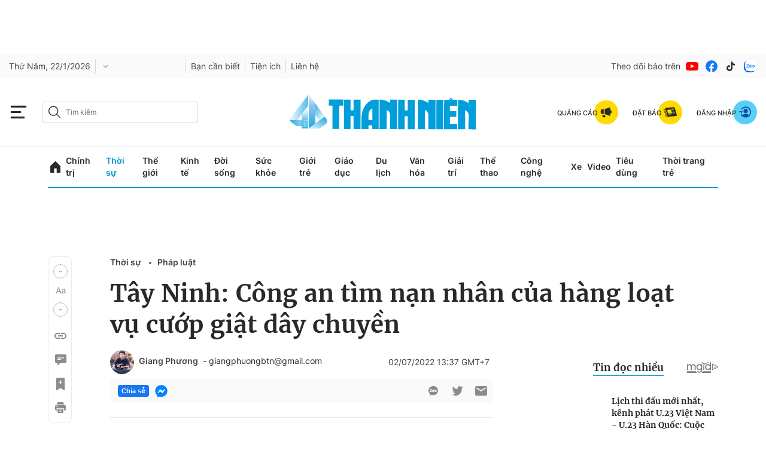

--- FILE ---
content_type: text/html; charset=utf-8
request_url: https://thanhnien.vn/tay-ninh-cong-an-tim-nan-nhan-cua-hang-loat-vu-cuop-giat-day-chuyen-1851474161.htm
body_size: 144773
content:
<!DOCTYPE html>
<html lang="vi">
<head>
    <meta http-equiv="Content-Type" content="text/html; charset=utf-8"/>
    <title>Tây Ninh: Công an tìm nạn nhân của hàng loạt vụ cướp giật dây chuyền</title>
    <meta name="description" content="Nguyễn Thành Thông và Hà Tuấn Kiệt khai nhận thực hiện trót lọt 6 vụ cướp giật dây chuyền vàng và 1 điện thoại iPhone 12 trên quốc lộ 22, đoạn từ cầu vượt TX.Trảng Bàng đến vòng xoay TT.Gò Dầu (Tây Ninh).">
    <meta name="keywords" content="Cướp giật dây chuyền,  cướp điện thoại iPhone 12, Tây Ninh, truy tìm nạn nhân">
    <meta name="news_keywords" content="Cướp giật dây chuyền,  cướp điện thoại iPhone 12, Tây Ninh, truy tìm nạn nhân">
    <meta property="og:title" content="Tây Ninh: Công an tìm nạn nhân của hàng loạt vụ cướp giật dây chuyền">
    <meta property="og:description" content="Nguyễn Thành Thông và Hà Tuấn Kiệt khai nhận thực hiện trót lọt 6 vụ cướp giật dây chuyền vàng và 1 điện thoại iPhone 12 trên quốc lộ 22, đoạn từ cầu vượt TX.Trảng Bàng đến vòng xoay TT.Gò Dầu (Tây Ninh).">
    <meta property="og:type" content="website"/>
    <meta property="og:url" content="https://thanhnien.vn/tay-ninh-cong-an-tim-nan-nhan-cua-hang-loat-vu-cuop-giat-day-chuyen-1851474161.htm" />
    <meta property="og:image" content="https://images2.thanhnien.vn/zoom/1200_630/Uploaded/phuongcg/2022_06_11/cuop-giat-tai-san-co-dao-bam-3732.jpg" />
    <meta property="og:image:type" content="image/jpg" />
    <meta property="og:image:width" content="1200" />
    <meta property="og:image:height" content="630" />
    <meta property="twitter:image" content="https://images2.thanhnien.vn/zoom/1200_630/Uploaded/phuongcg/2022_06_11/cuop-giat-tai-san-co-dao-bam-3732.jpg" />
    <meta property="twitter:card" content="summary_large_image" />
    <link rel="canonical" href="https://thanhnien.vn/tay-ninh-cong-an-tim-nan-nhan-cua-hang-loat-vu-cuop-giat-day-chuyen-1851474161.htm"/>
    <meta prefix="fb: http://ogp.me/ns/fb#" property="fb:app_id" content="403237164337145" />
    <meta name="google-site-verification" content="MdcE11-C95yfKEbtA7EMNwPkrXKQ8uWPU-AUSk4Y7zA" />
    <meta id="metaRobots" name="robots" content="max-image-preview:large,noarchive,noodp,index,follow"/>
    <meta charset="utf-8">
    <meta name="distribution" content="Global"/>
    <meta name="revisit-after" content="1 days"/>
    <meta name="GENERATOR" content="https://thanhnien.vn">
    <meta http-equiv="REFRESH" content="1800"/>
    <meta name="RATING" content="GENERAL"/>
    <link rel="shortcut icon" href="https://thanhnien-static.mediacdn.vn/thanhnien.vn/image/tn-favicon.png" type="image/png">
    <meta name="site_path" content="https://thanhnien.vn">
    <meta name="author" content="thanhnien.vn">
    <meta property="og:site_name" content="Báo Thanh Niên">
    <meta name="copyright" content="Copyright (c) by 2003-2025, Báo Thanh Niên"/>
    <meta http-equiv="x-dns-prefetch-control" content="on"/>
    <meta name="google-site-verification" content="B2Wh7psOVodXR-WIL9qwfUsyQGHltOV-jXJhMwNG-G4"/>
            <meta property="article:section" content="Pháp luật">
        <meta property="article:published_time" content="2022-07-02T13:37:12+07:00">
        <meta class="cms-date" itemprop="datePublished" content="2022-07-02T13:37:12+07:00">
                            <meta property="mrf:sections" content="Thời sự">
            <meta property="mrf:tags" content="sub-section:Pháp luật" />
                                        <meta name="article:author" content="Giang Phương">
                <link rel="dns-prefetch" href="https://static.thanhnien.com.vn">
    <link rel="dns-prefetch" href="https://images2.thanhnien.vn">
    <link rel="dns-prefetch" href="https://videothumbs.mediacdn.vn/">
    <link rel="dns-prefetch" href="https://videothumbs-ext.mediacdn.vn/">
    <link rel="dns-prefetch" href="https://tt.onthe.io" />
    <link rel="dns-prefetch" href="https://cdn.onthe.io" />
    <link rel="dns-prefetch" href="https://ad.vidverto.io" />
    <style>
    @font-face {
        font-family:Merriweather;
        font-weight:400;
        font-style:normal;
        font-display:swap;
        src:url("https://static.thanhnien.com.vn/fonts/Merriweather-Regular.woff2") format("woff2"),
        url("https://static.thanhnien.com.vn/fonts/Merriweather-Regular.woff") format("woff"),
        url("https://static.thanhnien.com.vn/fonts/Merriweather-Regular.ttf") format("truetype"),
        url("https://static.thanhnien.com.vn/fonts/Merriweather-Regular.eot") format("embedded-opentype")
    }
    @font-face {
        font-family:Merriweather;
        font-weight:700;
        font-style:normal;
        font-display:swap;
        src:url("https://static.thanhnien.com.vn/fonts/Merriweather-Bold.woff2") format("woff2"),
        url("https://static.thanhnien.com.vn/fonts/Merriweather-Bold.woff") format("woff"),
        url("https://static.thanhnien.com.vn/fonts/Merriweather-Bold.ttf") format("truetype"),
        url("https://static.thanhnien.com.vn/fonts/Merriweather-Bold.eot") format("embedded-opentype")
    }
    @font-face {
        font-family:Merriweather;
        font-weight:900;
        font-style:normal;
        font-display:swap;
        src:url("https://static.thanhnien.com.vn/fonts/Merriweather-Black.woff2") format("woff2"),
        url("https://static.thanhnien.com.vn/fonts/Merriweather-Black.woff") format("woff"),
        url("https://static.thanhnien.com.vn/fonts/Merriweather-Black.ttf") format("truetype"),
        url("https://static.thanhnien.com.vn/fonts/Merriweather-Black.eot") format("embedded-opentype")
    }
    @font-face {
        font-family:Inter;
        font-style:normal;
        font-weight:400;
        font-display:swap;
        src:url("https://static.thanhnien.com.vn/fonts/Inter-Regular.woff2") format("woff2"),
        url("https://static.thanhnien.com.vn/fonts/Inter-Regular.woff") format("woff"),
        url("https://static.thanhnien.com.vn/fonts/Inter-Regular.ttf") format("truetype"),
        url("https://static.thanhnien.com.vn/fonts/Inter-Regular.eot") format("embedded-opentype")
    }
    @font-face {
        font-family:Inter;
        font-style:normal;
        font-weight:500;
        font-display:swap;
        src:url("https://static.thanhnien.com.vn/fonts/Inter-Medium.woff2") format("woff2"),
        url("https://static.thanhnien.com.vn/fonts/Inter-Medium.woff") format("woff"),
        url("https://static.thanhnien.com.vn/fonts/Inter-Medium.ttf") format("truetype"),
        url("https://static.thanhnien.com.vn/fonts/Inter-Medium.eot") format("embedded-opentype")
    }
    @font-face {
        font-family:Inter;
        font-style:normal;
        font-weight:600;
        font-display:swap;
        src:url("https://static.thanhnien.com.vn/fonts/Inter-SemiBold.woff2") format("woff2"),
        url("https://static.thanhnien.com.vn/fonts/Inter-SemiBold.woff") format("woff"),
        url("https://static.thanhnien.com.vn/fonts/Inter-SemiBold.ttf") format("truetype"),
        url("https://static.thanhnien.com.vn/fonts/Inter-SemiBold.eot") format("embedded-opentype")
    }
    @font-face {
        font-family:Inter;
        font-style:normal;
        font-weight:700;
        font-display:swap;
        src:url("https://static.thanhnien.com.vn/fonts/Inter-Bold.woff2") format("woff2"),
        url("https://static.thanhnien.com.vn/fonts/Inter-Bold.woff") format("woff"),
        url("https://static.thanhnien.com.vn/fonts/Inter-Bold.ttf") format("truetype"),
        url("https://static.thanhnien.com.vn/fonts/Inter-Bold.eot") format("embedded-opentype")
    }
    @font-face {
        font-family:Inter;
        font-style:normal;
        font-weight:800;
        font-display:swap;
        src:url("https://static.thanhnien.com.vn/fonts/Inter-Black.woff2") format("woff2"),
        url("https://static.thanhnien.com.vn/fonts/Inter-Black.woff") format("woff"),
        url("https://static.thanhnien.com.vn/fonts/Inter-Black.ttf") format("truetype"),
        url("https://static.thanhnien.com.vn/fonts/Inter-Black.eot") format("embedded-opentype")
    }
    @font-face {
        font-family:'Playfair Display';
        font-style:normal;
        font-weight:400;
        font-display:swap;
        src:url("https://static.thanhnien.com.vn/fonts/PlayfairDisplay-Regular.ttf") format("truetype")
    }
    @font-face {
        font-family:'Playfair Display';
        font-style:normal;
        font-weight:500;
        font-display:swap;
        src:url("https://static.thanhnien.com.vn/fonts/PlayfairDisplay-Medium.ttf") format("truetype")
    }
    @font-face {
        font-family:Roboto;
        font-style:normal;
        font-weight:400;
        font-display:swap;
        src:url("https://static.thanhnien.com.vn/fonts/Roboto-Regular.woff2") format("woff2"),
        url("https://static.thanhnien.com.vn/fonts/Roboto-Regular.woff") format("woff"),
        url("https://static.thanhnien.com.vn/fonts/Roboto-Regular.ttf") format("truetype"),
        url("https://static.thanhnien.com.vn/fonts/Roboto-Regular.eot") format("embedded-opentype")
    }
</style>
    <link rel="preload" href="https://static.thanhnien.com.vn/fonts/Inter-Regular.woff2" as="font" type="font/woff2"
          crossorigin>
    <link rel="preload" href="https://static.thanhnien.com.vn/fonts/Inter-SemiBold.woff2" as="font" type="font/woff2"
          crossorigin>
    <link rel="preload" href="https://static.thanhnien.com.vn/fonts/Merriweather-Bold.woff2" as="font" type="font/woff2"
          crossorigin>
    <link rel="preload" href="https://static.thanhnien.com.vn/fonts/Merriweather-Regular.woff2" as="font"
          type="font/woff2" crossorigin>
    <link rel="preload" href="https://static.thanhnien.com.vn/fonts/Merriweather-Regular.woff2" as="font"
          type="font/woff2" crossorigin>
    <link rel="preload" href="https://static.thanhnien.com.vn/fonts/Inter-Medium.woff2" as="font" type="font/woff2" crossorigin>
    <script>
    function getMeta(t) { let e = document.getElementsByTagName("meta"); for (let n = 0; n < e.length; n++)if (e[n].getAttribute("name") === t) return e[n].getAttribute("content"); return "" }
    var hdUserAgent = getMeta("uc:useragent");
    var isNotAllow3rd = hdUserAgent.includes("not-allow-ads");
    var isNotAllowAds = hdUserAgent.includes("not-allow-ads");
    var pageSettings = {
        Domain: "https://thanhnien.vn",
        sharefbApiDomain: "https://sharefb.cnnd.vn",
        videoplayer: "https://vcplayer.mediacdn.vn",                
        VideoToken: "[base64]",
        //VideoToken: "[base64]",
        commentSiteName: "thanhnien",
        DomainUtils: "https://eth2.cnnd.vn",
        DomainUtils2: "https://s.thanhnien.vn",
        DomainUtils3: "https://util8.cnnd.vn",
        DomainSport5: "https://eth2.cnnd.vn",
        imageDomain: "https://images2.thanhnien.vn",
        DomainApiVote: "https://eth2.cnnd.vn",
        ajaxDomain: "https://eth2.cnnd.vn",
        DOMAIN_API_ANSWER: "https://eth2.cnnd.vn",
        DOMAIN_API_NAME_SPACE: "thanhnien",
        DOMAIN_API_SAVE_NEW: "https://g6live.cnnd.vn/newsdiamond-thanhnienapi",
        allowAds: true && !isNotAllow3rd,
        allow3rd: true && !isNotAllow3rd,
        DomainApiComment: "https://eth2.cnnd.vn",
        apiSignal: 'https://signalr6.cnnd.vn'
    }
    function loadJsAsync(jsLink, callback, callbackEr) {
        const scripts = Array.from(document.getElementsByTagName("script"));
        const existingScript = scripts.find(script => script.src === jsLink);

        if (existingScript) {
            if (typeof callback === "function") callback();
            return;
        }

        const scriptEl = document.createElement("script");
        scriptEl.type = "text/javascript";
        scriptEl.async = true;
        scriptEl.src = jsLink;

        if (typeof callback === "function") {
            scriptEl.onload = callback;
        }

        if (typeof callbackEr === "function") {
            scriptEl.onerror = callbackEr;
        }

        document.head.appendChild(scriptEl);
    }

    function loadCss(t) {
        var e = document.getElementsByTagName("head")[0], s = document.createElement("link");
        s.rel = "stylesheet", s.type = "text/css", s.href = t, s.media = "all", e.appendChild(s)
    }
    function checkRunInitScroll() {
        if (typeof runinitscroll != "undefined" && runinitscroll.length >= 1) {
            runinitscroll[0]();
            var len = runinitscroll.length;
            var arr = [];
            for (var i = 1; i < len; i++) {
                arr.push(runinitscroll[i]);
            }
            runinitscroll = arr;
        }
        window.setTimeout(function () {
            checkRunInitScroll();
        }, 1);
    }
    setTimeout(function () {
        let e = !1;

        let runInitScrollTimeout = !isNotAllow3rd ? 1 : 3000;

        function t() {
            try {
                e || (e = !0, document.removeEventListener("scroll", t), function () {
                    let e = document.createElement("script");
                    e.async = !0, e.setAttribute("data-ad-client", ""), document.head.appendChild(e), e.src = ""
                }(), document.removeEventListener("mousemove", t), document.removeEventListener("mousedown", t), document.removeEventListener("touchstart", t)), setTimeout(function () {
                    checkRunInitScroll();
                }, runInitScrollTimeout)

            } catch (err) {
                console.log("init --" + err);
            }
        }
        document.addEventListener("scroll", t, { passive: true }), document.addEventListener("mousemove", t), document.addEventListener("mousedown", t), document.addEventListener("touchstart", t, { passive: true }), document.addEventListener("load", function () {
            document.body.clientHeight != document.documentElement.clientHeight && 0 == document.documentElement.scrollTop && 0 == document.body.scrollTop || t()
        })
    }, 1);
</script>

 
            <script type="text/javascript">
var cmsConfig = {
    domainDesktop: 'https://thanhnien.vn',
    domainMobile: 'https://thanhnien.vn',
};
var _metaOgUrl = 'https://thanhnien.vn';
var page_title = document.title;
var tracked_url = window.location.pathname + window.location.search + window.location.hash;
    var cate_path =  'thoi-su/phap-luat';
    if (cate_path.length > 0) {
        tracked_url = "/" + cate_path + tracked_url;
    }

if (!isNotAllow3rd){
    loadJsAsync("https://www.googletagmanager.com/gtag/js?id=G-DDKGVNZ9BG");

    window.dataLayer = window.dataLayer || [];
    function gtag() {
        dataLayer.push(arguments);
    }
    gtag('js', new Date());
    gtag('config', 'G-DDKGVNZ9BG', {
        'page_title': page_title,
        'page_location': cmsConfig.domainMobile + tracked_url,
        'page_path': tracked_url
    });
    }



</script>
<script type="text/javascript">
if (!isNotAllow3rd) {
    window.AviviD = window.AviviD || {settings: {}, status: {}};
    AviviD.web_id = "thanhnien2021";
    AviviD.category_id = "20210616000003";
    AviviD.tracking_platform = 'likr';
    (function (w, d, s, l, i) {
        w[l] = w[l] || [];
        w[l].push({'gtm.start': new Date().getTime(), event: 'gtm.js'});
        var f = d.getElementsByTagName(s)[0], j = d.createElement(s), dl = l != 'dataLayer' ? '&l=' + l : '';
        j.async = true;
        j.src = 'https://www.googletagmanager.com/gtm.js?id=' + i + dl + '&timestamp=' + new Date().getTime();
        f.parentNode.insertBefore(j, f);
    })(window, document, 'script', 'dataLayer', 'GTM-W9F4QDN');
    (function (w, d, s, l, i) {
        w[l] = w[l] || [];
        w[l].push({'gtm.start': new Date().getTime(), event: 'gtm.js'});
        var f = d.getElementsByTagName(s)[0], j = d.createElement(s), dl = l != 'dataLayer' ? '&l=' + l : '';
        j.async = true;
        j.src = 'https://www.googletagmanager.com/gtm.js?id=' + i + dl + '&timestamp=' + new Date().getTime();
        f.parentNode.insertBefore(j, f);
    })(window, document, 'script', 'dataLayer', 'GTM-MKB8VFG');
}
</script>


    
    
    
                <script type="application/ld+json">
{
    "@context" : "http://schema.org",
    "@type": "WebSite",
    "name":"Tây Ninh: Công an tìm nạn nhân của hàng loạt vụ cướp giật dây chuyền",
    "alternateName": "Nguyễn Thành Thông và Hà Tuấn Kiệt khai nhận thực hiện trót lọt 6 vụ cướp giật dây chuyền vàng và 1 điện thoại iPhone 12 trên quốc lộ 22, đoạn từ cầu vượt TX.Trảng Bàng đến vòng xoay TT.Gò Dầu (Tây Ninh).",
    "url":"https://thanhnien.vn/tay-ninh-cong-an-tim-nan-nhan-cua-hang-loat-vu-cuop-giat-day-chuyen-1851474161.htm"
}
</script>
<!-- GOOGLE SEARCH STRUCTURED DATA FOR ARTICLE -->
<script type="application/ld+json">
{
    "@context": "http://schema.org",
    "@type": "NewsArticle",
    "mainEntityOfPage":{
        "@type":"WebPage",
        "@id":"https://thanhnien.vn/tay-ninh-cong-an-tim-nan-nhan-cua-hang-loat-vu-cuop-giat-day-chuyen-1851474161.htm"
    },
    "headline": "Tây Ninh: Công an tìm nạn nhân của hàng loạt vụ cướp giật dây chuyền",
    "description": "Nguyễn Thành Thông và Hà Tuấn Kiệt khai nhận thực hiện trót lọt 6 vụ cướp giật dây chuyền vàng và 1 điện thoại iPhone 12 trên quốc lộ 22, đoạn từ cầu vượt TX.Trảng Bàng đến vòng xoay TT.Gò Dầu (Tây Ninh).",
    "image": {
        "@type": "ImageObject",
        "url": "https://images2.thanhnien.vn/zoom/1200_630/Uploaded/phuongcg/2022_06_11/cuop-giat-tai-san-co-dao-bam-3732.jpg",
        "width" : 1200,
        "height" : 630
    },
    "datePublished": "2022-07-02T13:37:12+07:00",
                        "author": {
        "@type": "Person",        
                "url": "https://thanhnien.vn/author/giang-phuong-18563.htm",
                "name": "Giang Phương"
    },
                "publisher": {
        "@type": "Organization",
        "name": "https://thanhnien.vn",
        "logo": {
            "@type": "ImageObject",
           "url": "https://thanhnien-static.mediacdn.vn/thanhnien.vn/image/tn-favicon.png",
            "width": 512,
            "height": 512
        }
    },
    "keywords": "Cướp giật dây chuyền,  cướp điện thoại iPhone 12, Tây Ninh, truy tìm nạn nhân"
}
</script>
<!-- GOOGLE BREADCRUMB STRUCTURED DATA -->
<script type="application/ld+json">
{
    "@context": "http://schema.org",
    "@type": "BreadcrumbList",
    "itemListElement": [
        {
            "@type": "ListItem",
            "position": 1,
            "item": {
                "@id": "https://thanhnien.vn",
                "name": "Trang chủ"
            }
        }
                ,{
       "@type": "ListItem",
       "position": 2,
       "item": {
           "@id": "https://thanhnien.vn/thoi-su.htm",
                "name": "Thời sự"
            }
        }
                ,{
        "@type": "ListItem",
        "position":3,
            "item": {
                "@id": "https://thanhnien.vn/thoi-su/phap-luat.htm",
                "name": "Pháp luật"
            }
        }
    ]
}
</script>
<script type="application/ld+json">
        {
        "@context": "http://schema.org",
        "@type": "Organization",
        "name":"Báo Thanh Niên",
        "url": "https://thanhnien.vn/",
         "logo": "https://static.thanhnien.com.vn/thanhnien.vn/image/logo-share.jpg",
        "email": "mailto: toasoan@thanhnien.vn",
        "sameAs":[
                "https://www.facebook.com/thanhnien/"
                    ,"https://www.youtube.com/channel/UCIW9cGgoRuGJnky3K3tbzNg"
                ],
    "contactPoint": [{
        "@type": "ContactPoint",
        "telephone": "0906 645 777",
        "contactType": "customer service"
        }],
        "address": {
            "@type": "PostalAddress",
            "addressLocality": "",
            "addressRegion": "",
            "addressCountry": "Việt Nam",
            "postalCode":"100000",
            "streetAddress": ""
            }
        }
</script>
<script type="text/javascript">
        var _ADM_Channel = '%2fthoi-su%2fphap-luat%2fdetail%2f';
        var allzone = 'thoi-su/phap-luat,thoi-su';
</script>
<script type="text/javascript">
    var __ADM_KEYWORD = 'Cướp giật dây chuyền,  cướp điện thoại iPhone 12, Tây Ninh, truy tìm nạn nhân';
     __ADM_KEYWORD=convertText(__ADM_KEYWORD);
    function convertText(text) {
        <!-- Chuyển đổi dấu cách thành dấu gạch dưới (_) -->
        let convertedText = text.replace(/ /g, "_");
        <!-- Chuyển đổi chữ có dấu thành chữ không dấu -->
        convertedText = convertedText.normalize("NFD").replace(/[\u0300-\u036f]/g, "");
        return convertedText;
    }
</script>

    
    <style>
    @charset  "UTF-8";@font-face{font-family:swiper-icons;src:url('data:application/font-woff;charset=utf-8;base64, [base64]//wADZ2x5ZgAAAywAAADMAAAD2MHtryVoZWFkAAABbAAAADAAAAA2E2+eoWhoZWEAAAGcAAAAHwAAACQC9gDzaG10eAAAAigAAAAZAAAArgJkABFsb2NhAAAC0AAAAFoAAABaFQAUGG1heHAAAAG8AAAAHwAAACAAcABAbmFtZQAAA/gAAAE5AAACXvFdBwlwb3N0AAAFNAAAAGIAAACE5s74hXjaY2BkYGAAYpf5Hu/j+W2+MnAzMYDAzaX6QjD6/4//Bxj5GA8AuRwMYGkAPywL13jaY2BkYGA88P8Agx4j+/8fQDYfA1AEBWgDAIB2BOoAeNpjYGRgYNBh4GdgYgABEMnIABJzYNADCQAACWgAsQB42mNgYfzCOIGBlYGB0YcxjYGBwR1Kf2WQZGhhYGBiYGVmgAFGBiQQkOaawtDAoMBQxXjg/wEGPcYDDA4wNUA2CCgwsAAAO4EL6gAAeNpj2M0gyAACqxgGNWBkZ2D4/wMA+xkDdgAAAHjaY2BgYGaAYBkGRgYQiAHyGMF8FgYHIM3DwMHABGQrMOgyWDLEM1T9/w8UBfEMgLzE////P/5//f/V/xv+r4eaAAeMbAxwIUYmIMHEgKYAYjUcsDAwsLKxc3BycfPw8jEQA/[base64]/uznmfPFBNODM2K7MTQ45YEAZqGP81AmGGcF3iPqOop0r1SPTaTbVkfUe4HXj97wYE+yNwWYxwWu4v1ugWHgo3S1XdZEVqWM7ET0cfnLGxWfkgR42o2PvWrDMBSFj/IHLaF0zKjRgdiVMwScNRAoWUoH78Y2icB/yIY09An6AH2Bdu/UB+yxopYshQiEvnvu0dURgDt8QeC8PDw7Fpji3fEA4z/PEJ6YOB5hKh4dj3EvXhxPqH/SKUY3rJ7srZ4FZnh1PMAtPhwP6fl2PMJMPDgeQ4rY8YT6Gzao0eAEA409DuggmTnFnOcSCiEiLMgxCiTI6Cq5DZUd3Qmp10vO0LaLTd2cjN4fOumlc7lUYbSQcZFkutRG7g6JKZKy0RmdLY680CDnEJ+UMkpFFe1RN7nxdVpXrC4aTtnaurOnYercZg2YVmLN/d/gczfEimrE/fs/bOuq29Zmn8tloORaXgZgGa78yO9/cnXm2BpaGvq25Dv9S4E9+5SIc9PqupJKhYFSSl47+Qcr1mYNAAAAeNptw0cKwkAAAMDZJA8Q7OUJvkLsPfZ6zFVERPy8qHh2YER+3i/BP83vIBLLySsoKimrqKqpa2hp6+jq6RsYGhmbmJqZSy0sraxtbO3sHRydnEMU4uR6yx7JJXveP7WrDycAAAAAAAH//wACeNpjYGRgYOABYhkgZgJCZgZNBkYGLQZtIJsFLMYAAAw3ALgAeNolizEKgDAQBCchRbC2sFER0YD6qVQiBCv/H9ezGI6Z5XBAw8CBK/m5iQQVauVbXLnOrMZv2oLdKFa8Pjuru2hJzGabmOSLzNMzvutpB3N42mNgZGBg4GKQYzBhYMxJLMlj4GBgAYow/P/PAJJhLM6sSoWKfWCAAwDAjgbRAAB42mNgYGBkAIIbCZo5IPrmUn0hGA0AO8EFTQAA');font-weight:400;font-style:normal}:root{--swiper-theme-color:#007aff}.swiper{margin-left:auto;margin-right:auto;position:relative;overflow:hidden;list-style:none;padding:0;z-index:1}.swiper-vertical>.swiper-wrapper{flex-direction:column}.swiper-wrapper{position:relative;width:100%;height:100%;z-index:1;display:flex;transition-property:transform;box-sizing:content-box}.swiper-android .swiper-slide,.swiper-wrapper{transform:translate3d(0,0,0)}.swiper-pointer-events{touch-action:pan-y}.swiper-pointer-events.swiper-vertical{touch-action:pan-x}.swiper-slide{flex-shrink:0;width:100%;height:100%;position:relative;transition-property:transform}.swiper-slide-invisible-blank{visibility:hidden}.swiper-autoheight,.swiper-autoheight .swiper-slide{height:auto}.swiper-autoheight .swiper-wrapper{align-items:flex-start;transition-property:transform,height}.swiper-backface-hidden .swiper-slide{transform:translateZ(0);-webkit-backface-visibility:hidden;backface-visibility:hidden}.swiper-3d,.swiper-3d.swiper-css-mode .swiper-wrapper{perspective:1200px}.swiper-3d .swiper-cube-shadow,.swiper-3d .swiper-slide,.swiper-3d .swiper-slide-shadow,.swiper-3d .swiper-slide-shadow-bottom,.swiper-3d .swiper-slide-shadow-left,.swiper-3d .swiper-slide-shadow-right,.swiper-3d .swiper-slide-shadow-top,.swiper-3d .swiper-wrapper{transform-style:preserve-3d}.swiper-3d .swiper-slide-shadow,.swiper-3d .swiper-slide-shadow-bottom,.swiper-3d .swiper-slide-shadow-left,.swiper-3d .swiper-slide-shadow-right,.swiper-3d .swiper-slide-shadow-top{position:absolute;left:0;top:0;width:100%;height:100%;pointer-events:none;z-index:10}.swiper-3d .swiper-slide-shadow{background:rgba(0,0,0,.15)}.swiper-3d .swiper-slide-shadow-left{background-image:linear-gradient(to left,rgba(0,0,0,.5),rgba(0,0,0,0))}.swiper-3d .swiper-slide-shadow-right{background-image:linear-gradient(to right,rgba(0,0,0,.5),rgba(0,0,0,0))}.swiper-3d .swiper-slide-shadow-top{background-image:linear-gradient(to top,rgba(0,0,0,.5),rgba(0,0,0,0))}.swiper-3d .swiper-slide-shadow-bottom{background-image:linear-gradient(to bottom,rgba(0,0,0,.5),rgba(0,0,0,0))}.swiper-css-mode>.swiper-wrapper{overflow:auto;scrollbar-width:none;-ms-overflow-style:none}.swiper-css-mode>.swiper-wrapper::-webkit-scrollbar{display:none}.swiper-css-mode>.swiper-wrapper>.swiper-slide{scroll-snap-align:start start}.swiper-horizontal.swiper-css-mode>.swiper-wrapper{scroll-snap-type:x mandatory}.swiper-vertical.swiper-css-mode>.swiper-wrapper{scroll-snap-type:y mandatory}.swiper-centered>.swiper-wrapper::before{content:'';flex-shrink:0;order:9999}.swiper-centered.swiper-horizontal>.swiper-wrapper>.swiper-slide:first-child{margin-inline-start:var(--swiper-centered-offset-before)}.swiper-centered.swiper-horizontal>.swiper-wrapper::before{height:100%;min-height:1px;width:var(--swiper-centered-offset-after)}.swiper-centered.swiper-vertical>.swiper-wrapper>.swiper-slide:first-child{margin-block-start:var(--swiper-centered-offset-before)}.swiper-centered.swiper-vertical>.swiper-wrapper::before{width:100%;min-width:1px;height:var(--swiper-centered-offset-after)}.swiper-centered>.swiper-wrapper>.swiper-slide{scroll-snap-align:center center}.swiper-virtual .swiper-slide{-webkit-backface-visibility:hidden;transform:translateZ(0)}.swiper-virtual.swiper-css-mode .swiper-wrapper::after{content:'';position:absolute;left:0;top:0;pointer-events:none}.swiper-virtual.swiper-css-mode.swiper-horizontal .swiper-wrapper::after{height:1px;width:var(--swiper-virtual-size)}.swiper-virtual.swiper-css-mode.swiper-vertical .swiper-wrapper::after{width:1px;height:var(--swiper-virtual-size)}:root{--swiper-navigation-size:44px}.swiper-button-next,.swiper-button-prev{position:absolute;top:50%;width:calc(var(--swiper-navigation-size)/ 44 * 27);height:var(--swiper-navigation-size);margin-top:calc(0px - (var(--swiper-navigation-size)/ 2));z-index:10;cursor:pointer;display:flex;align-items:center;justify-content:center;color:var(--swiper-navigation-color,var(--swiper-theme-color))}.swiper-button-next.swiper-button-disabled,.swiper-button-prev.swiper-button-disabled{opacity:.35;cursor:auto;pointer-events:none}.swiper-button-next.swiper-button-hidden,.swiper-button-prev.swiper-button-hidden{opacity:0;cursor:auto;pointer-events:none}.swiper-navigation-disabled .swiper-button-next,.swiper-navigation-disabled .swiper-button-prev{display:none!important}.swiper-button-next:after,.swiper-button-prev:after{font-family:swiper-icons;font-size:var(--swiper-navigation-size);text-transform:none!important;letter-spacing:0;font-variant:initial;line-height:1}.swiper-button-prev,.swiper-rtl .swiper-button-next{left:10px;right:auto}.swiper-button-prev:after,.swiper-rtl .swiper-button-next:after{content:'prev'}.swiper-button-next,.swiper-rtl .swiper-button-prev{right:10px;left:auto}.swiper-button-next:after,.swiper-rtl .swiper-button-prev:after{content:'next'}.swiper-button-lock{display:none}.swiper-pagination{position:absolute;text-align:center;transition:.3s opacity;transform:translate3d(0,0,0);z-index:10}.swiper-pagination.swiper-pagination-hidden{opacity:0}.swiper-pagination-disabled>.swiper-pagination,.swiper-pagination.swiper-pagination-disabled{display:none!important}.swiper-horizontal>.swiper-pagination-bullets,.swiper-pagination-bullets.swiper-pagination-horizontal,.swiper-pagination-custom,.swiper-pagination-fraction{bottom:10px;left:0;width:100%}.swiper-pagination-bullets-dynamic{overflow:hidden;font-size:0}.swiper-pagination-bullets-dynamic .swiper-pagination-bullet{transform:scale(.33);position:relative}.swiper-pagination-bullets-dynamic .swiper-pagination-bullet-active{transform:scale(1)}.swiper-pagination-bullets-dynamic .swiper-pagination-bullet-active-main{transform:scale(1)}.swiper-pagination-bullets-dynamic .swiper-pagination-bullet-active-prev{transform:scale(.66)}.swiper-pagination-bullets-dynamic .swiper-pagination-bullet-active-prev-prev{transform:scale(.33)}.swiper-pagination-bullets-dynamic .swiper-pagination-bullet-active-next{transform:scale(.66)}.swiper-pagination-bullets-dynamic .swiper-pagination-bullet-active-next-next{transform:scale(.33)}.swiper-pagination-bullet{width:var(--swiper-pagination-bullet-width,var(--swiper-pagination-bullet-size,8px));height:var(--swiper-pagination-bullet-height,var(--swiper-pagination-bullet-size,8px));display:inline-block;border-radius:50%;background:var(--swiper-pagination-bullet-inactive-color,#000);opacity:var(--swiper-pagination-bullet-inactive-opacity, .2)}button.swiper-pagination-bullet{border:none;margin:0;padding:0;box-shadow:none;-webkit-appearance:none;appearance:none}.swiper-pagination-clickable .swiper-pagination-bullet{cursor:pointer}.swiper-pagination-bullet:only-child{display:none!important}.swiper-pagination-bullet-active{opacity:var(--swiper-pagination-bullet-opacity, 1);background:var(--swiper-pagination-color,var(--swiper-theme-color))}.swiper-pagination-vertical.swiper-pagination-bullets,.swiper-vertical>.swiper-pagination-bullets{right:10px;top:50%;transform:translate3d(0,-50%,0)}.swiper-pagination-vertical.swiper-pagination-bullets .swiper-pagination-bullet,.swiper-vertical>.swiper-pagination-bullets .swiper-pagination-bullet{margin:var(--swiper-pagination-bullet-vertical-gap,6px) 0;display:block}.swiper-pagination-vertical.swiper-pagination-bullets.swiper-pagination-bullets-dynamic,.swiper-vertical>.swiper-pagination-bullets.swiper-pagination-bullets-dynamic{top:50%;transform:translateY(-50%);width:8px}.swiper-pagination-vertical.swiper-pagination-bullets.swiper-pagination-bullets-dynamic .swiper-pagination-bullet,.swiper-vertical>.swiper-pagination-bullets.swiper-pagination-bullets-dynamic .swiper-pagination-bullet{display:inline-block;transition:.2s transform,.2s top}.swiper-horizontal>.swiper-pagination-bullets .swiper-pagination-bullet,.swiper-pagination-horizontal.swiper-pagination-bullets .swiper-pagination-bullet{margin:0 var(--swiper-pagination-bullet-horizontal-gap,4px)}.swiper-horizontal>.swiper-pagination-bullets.swiper-pagination-bullets-dynamic,.swiper-pagination-horizontal.swiper-pagination-bullets.swiper-pagination-bullets-dynamic{left:50%;transform:translateX(-50%);white-space:nowrap}.swiper-horizontal>.swiper-pagination-bullets.swiper-pagination-bullets-dynamic .swiper-pagination-bullet,.swiper-pagination-horizontal.swiper-pagination-bullets.swiper-pagination-bullets-dynamic .swiper-pagination-bullet{transition:.2s transform,.2s left}.swiper-horizontal.swiper-rtl>.swiper-pagination-bullets-dynamic .swiper-pagination-bullet{transition:.2s transform,.2s right}.swiper-pagination-progressbar{background:rgba(0,0,0,.25);position:absolute}.swiper-pagination-progressbar .swiper-pagination-progressbar-fill{background:var(--swiper-pagination-color,var(--swiper-theme-color));position:absolute;left:0;top:0;width:100%;height:100%;transform:scale(0);transform-origin:left top}.swiper-rtl .swiper-pagination-progressbar .swiper-pagination-progressbar-fill{transform-origin:right top}.swiper-horizontal>.swiper-pagination-progressbar,.swiper-pagination-progressbar.swiper-pagination-horizontal,.swiper-pagination-progressbar.swiper-pagination-vertical.swiper-pagination-progressbar-opposite,.swiper-vertical>.swiper-pagination-progressbar.swiper-pagination-progressbar-opposite{width:100%;height:4px;left:0;top:0}.swiper-horizontal>.swiper-pagination-progressbar.swiper-pagination-progressbar-opposite,.swiper-pagination-progressbar.swiper-pagination-horizontal.swiper-pagination-progressbar-opposite,.swiper-pagination-progressbar.swiper-pagination-vertical,.swiper-vertical>.swiper-pagination-progressbar{width:4px;height:100%;left:0;top:0}.swiper-pagination-lock{display:none}.swiper-scrollbar{border-radius:10px;position:relative;-ms-touch-action:none;background:rgba(0,0,0,.1)}.swiper-scrollbar-disabled>.swiper-scrollbar,.swiper-scrollbar.swiper-scrollbar-disabled{display:none!important}.swiper-horizontal>.swiper-scrollbar,.swiper-scrollbar.swiper-scrollbar-horizontal{position:absolute;left:1%;bottom:3px;z-index:50;height:5px;width:98%}.swiper-scrollbar.swiper-scrollbar-vertical,.swiper-vertical>.swiper-scrollbar{position:absolute;right:3px;top:1%;z-index:50;width:5px;height:98%}.swiper-scrollbar-drag{height:100%;width:100%;position:relative;background:rgba(0,0,0,.5);border-radius:10px;left:0;top:0}.swiper-scrollbar-cursor-drag{cursor:move}.swiper-scrollbar-lock{display:none}.swiper-zoom-container{width:100%;height:100%;display:flex;justify-content:center;align-items:center;text-align:center}.swiper-zoom-container>canvas,.swiper-zoom-container>img,.swiper-zoom-container>svg{max-width:100%;max-height:100%;object-fit:contain}.swiper-slide-zoomed{cursor:move}.swiper-lazy-preloader{width:42px;height:42px;position:absolute;left:50%;top:50%;margin-left:-21px;margin-top:-21px;z-index:10;transform-origin:50%;box-sizing:border-box;border:4px solid var(--swiper-preloader-color,var(--swiper-theme-color));border-radius:50%;border-top-color:transparent}.swiper-watch-progress .swiper-slide-visible .swiper-lazy-preloader,.swiper:not(.swiper-watch-progress) .swiper-lazy-preloader{animation:swiper-preloader-spin 1s infinite linear}.swiper-lazy-preloader-white{--swiper-preloader-color:#fff}.swiper-lazy-preloader-black{--swiper-preloader-color:#000}@keyframes  swiper-preloader-spin{0%{transform:rotate(0)}100%{transform:rotate(360deg)}}.swiper .swiper-notification{position:absolute;left:0;top:0;pointer-events:none;opacity:0;z-index:-1000}.swiper-free-mode>.swiper-wrapper{transition-timing-function:ease-out;margin:0 auto}.swiper-grid>.swiper-wrapper{flex-wrap:wrap}.swiper-grid-column>.swiper-wrapper{flex-wrap:wrap;flex-direction:column}.swiper-fade.swiper-free-mode .swiper-slide{transition-timing-function:ease-out}.swiper-fade .swiper-slide{pointer-events:none;transition-property:opacity}.swiper-fade .swiper-slide .swiper-slide{pointer-events:none}.swiper-fade .swiper-slide-active,.swiper-fade .swiper-slide-active .swiper-slide-active{pointer-events:auto}.swiper-cube{overflow:visible}.swiper-cube .swiper-slide{pointer-events:none;-webkit-backface-visibility:hidden;backface-visibility:hidden;z-index:1;visibility:hidden;transform-origin:0 0;width:100%;height:100%}.swiper-cube .swiper-slide .swiper-slide{pointer-events:none}.swiper-cube.swiper-rtl .swiper-slide{transform-origin:100% 0}.swiper-cube .swiper-slide-active,.swiper-cube .swiper-slide-active .swiper-slide-active{pointer-events:auto}.swiper-cube .swiper-slide-active,.swiper-cube .swiper-slide-next,.swiper-cube .swiper-slide-next+.swiper-slide,.swiper-cube .swiper-slide-prev{pointer-events:auto;visibility:visible}.swiper-cube .swiper-slide-shadow-bottom,.swiper-cube .swiper-slide-shadow-left,.swiper-cube .swiper-slide-shadow-right,.swiper-cube .swiper-slide-shadow-top{z-index:0;-webkit-backface-visibility:hidden;backface-visibility:hidden}.swiper-cube .swiper-cube-shadow{position:absolute;left:0;bottom:0;width:100%;height:100%;opacity:.6;z-index:0}.swiper-cube .swiper-cube-shadow:before{content:'';background:#000;position:absolute;left:0;top:0;bottom:0;right:0;filter:blur(50px)}.swiper-flip{overflow:visible}.swiper-flip .swiper-slide{pointer-events:none;-webkit-backface-visibility:hidden;backface-visibility:hidden;z-index:1}.swiper-flip .swiper-slide .swiper-slide{pointer-events:none}.swiper-flip .swiper-slide-active,.swiper-flip .swiper-slide-active .swiper-slide-active{pointer-events:auto}.swiper-flip .swiper-slide-shadow-bottom,.swiper-flip .swiper-slide-shadow-left,.swiper-flip .swiper-slide-shadow-right,.swiper-flip .swiper-slide-shadow-top{z-index:0;-webkit-backface-visibility:hidden;backface-visibility:hidden}.swiper-creative .swiper-slide{-webkit-backface-visibility:hidden;backface-visibility:hidden;overflow:hidden;transition-property:transform,opacity,height}.swiper-cards{overflow:visible}.swiper-cards .swiper-slide{transform-origin:center bottom;-webkit-backface-visibility:hidden;backface-visibility:hidden;overflow:hidden}@font-face{font-family:Merriweather;font-weight:400;font-style:normal;font-display:swap;src:url("https://static.thanhnien.com.vn/fonts/Merriweather-Regular.woff2") format("woff2"),url("https://static.thanhnien.com.vn/fonts/Merriweather-Regular.woff") format("woff"),url("https://static.thanhnien.com.vn/fonts/Merriweather-Regular.ttf") format("truetype"),url("https://static.thanhnien.com.vn/fonts/Merriweather-Regular.eot") format("embedded-opentype")}@font-face{font-family:Merriweather;font-weight:700;font-style:normal;font-display:swap;src:url("https://static.thanhnien.com.vn/fonts/Merriweather-Bold.woff2") format("woff2"),url("https://static.thanhnien.com.vn/fonts/Merriweather-Bold.woff") format("woff"),url("https://static.thanhnien.com.vn/fonts/Merriweather-Bold.ttf") format("truetype"),url("https://static.thanhnien.com.vn/fonts/Merriweather-Bold.eot") format("embedded-opentype")}@font-face{font-family:Merriweather;font-weight:900;font-style:normal;font-display:swap;src:url("https://static.thanhnien.com.vn/fonts/Merriweather-Black.woff2") format("woff2"),url("https://static.thanhnien.com.vn/fonts/Merriweather-Black.woff") format("woff"),url("https://static.thanhnien.com.vn/fonts/Merriweather-Black.ttf") format("truetype"),url("https://static.thanhnien.com.vn/fonts/Merriweather-Black.eot") format("embedded-opentype")}@font-face{font-family:Inter;font-style:normal;font-weight:400;font-display:swap;src:url("https://static.thanhnien.com.vn/fonts/Inter-Regular.woff2") format("woff2"),url("https://static.thanhnien.com.vn/fonts/Inter-Regular.woff") format("woff"),url("https://static.thanhnien.com.vn/fonts/Inter-Regular.ttf") format("truetype"),url("https://static.thanhnien.com.vn/fonts/Inter-Regular.eot") format("embedded-opentype")}@font-face{font-family:Inter;font-style:normal;font-weight:500;font-display:swap;src:url("https://static.thanhnien.com.vn/fonts/Inter-Medium.woff2") format("woff2"),url("https://static.thanhnien.com.vn/fonts/Inter-Medium.woff") format("woff"),url("https://static.thanhnien.com.vn/fonts/Inter-Medium.ttf") format("truetype"),url("https://static.thanhnien.com.vn/fonts/Inter-Medium.eot") format("embedded-opentype")}@font-face{font-family:Inter;font-style:normal;font-weight:600;font-display:swap;src:url("https://static.thanhnien.com.vn/fonts/Inter-SemiBold.woff2") format("woff2"),url("https://static.thanhnien.com.vn/fonts/Inter-SemiBold.woff") format("woff"),url("https://static.thanhnien.com.vn/fonts/Inter-SemiBold.ttf") format("truetype"),url("https://static.thanhnien.com.vn/fonts/Inter-SemiBold.eot") format("embedded-opentype")}@font-face{font-family:Inter;font-style:normal;font-weight:700;font-display:swap;src:url("https://static.thanhnien.com.vn/fonts/Inter-Bold.woff2") format("woff2"),url("https://static.thanhnien.com.vn/fonts/Inter-Bold.woff") format("woff"),url("https://static.thanhnien.com.vn/fonts/Inter-Bold.ttf") format("truetype"),url("https://static.thanhnien.com.vn/fonts/Inter-Bold.eot") format("embedded-opentype")}@font-face{font-family:Inter;font-style:normal;font-weight:800;font-display:swap;src:url("https://static.thanhnien.com.vn/fonts/Inter-Black.woff2") format("woff2"),url("https://static.thanhnien.com.vn/fonts/Inter-Black.woff") format("woff"),url("https://static.thanhnien.com.vn/fonts/Inter-Black.ttf") format("truetype"),url("https://static.thanhnien.com.vn/fonts/Inter-Black.eot") format("embedded-opentype")}@font-face{font-family:'Playfair Display';font-style:normal;font-weight:400;font-display:swap;src:url("https://static.thanhnien.com.vn/fonts/PlayfairDisplay-Regular.ttf") format("truetype")}@font-face{font-family:'Playfair Display';font-style:normal;font-weight:500;font-display:swap;src:url("https://static.thanhnien.com.vn/fonts/PlayfairDisplay-Medium.ttf") format("truetype")}@font-face{font-family:Roboto;font-style:normal;font-weight:400;font-display:swap;src:url("https://static.thanhnien.com.vn/fonts/Roboto-Regular.woff2") format("woff2"),url("https://static.thanhnien.com.vn/fonts/Roboto-Regular.woff") format("woff"),url("https://static.thanhnien.com.vn/fonts/Roboto-Regular.ttf") format("truetype"),url("https://static.thanhnien.com.vn/fonts/Roboto-Regular.eot") format("embedded-opentype")}body{font-family:Merriweather;font-size:14px;line-height:20px;color:#333;background-color:#fff;-webkit-animation-duration:.1s;-webkit-animation-name:fontfix;-webkit-animation-iteration-count:1;-webkit-animation-timing-function:linear;-webkit-animation-delay:.1s;-webkit-tap-highlight-color:transparent;margin:0;min-width:1150px}.container{width:1150px!important;margin-right:auto;margin-left:auto;padding-left:15px;padding-right:15px}.w-672{width:672px;margin:0 auto}.main.page-ttt{background:#fafafa}.page-magazine .header{min-height:48px}.page-magazine .main{padding-top:0}*{-webkit-font-smoothing:antialiased;-moz-osx-font-smoothing:grayscale;text-rendering:geometricPrecision}*,::after,::before{box-sizing:border-box}ul{padding:0;margin:0;list-style:none}a{text-decoration:none;color:#666;outline:0}a:hover{text-decoration:none}p{margin:0}h1,h2,h3{margin:0}img{width:100%;max-width:100%;display:block;image-rendering:-webkit-optimize-contrast;color:transparent}a,input,select,textarea{outline:0}.p-0{padding:0!important}.d-none{display:none!important}.d-block{display:block!important}.d-flex{display:flex}.ml-5{margin-left:5px}.mr-16{margin-right:16px}.mr-5{margin-right:5px}.m-0{margin:0}.mt-20{margin-top:20px}.mt-24{margin-top:24px}.pt-20{padding-top:20px}.mt-30{margin-top:30px}.mt-6{margin-top:6px}.mb-20{margin-bottom:20px}.mb-24{margin-bottom:24px}.mb-30{margin-bottom:30px}.mb-32{margin-bottom:32px}.mt-32{margin-top:32px}.mb-40{margin-bottom:40px}.mb-15{margin-bottom:15px}.mb-16{margin-bottom:16px}.mb-25{margin-bottom:25px}.mt-1{margin-top:1px}.mb-60{margin-bottom:60px}.mt-60{margin-top:60px}.line-2{border-top:2px solid #c00}.img-circle{border-radius:50%;overflow:hidden;width:100%;height:100%;display:block}.border-0{border:0!important}.strong{font-weight:700}.text-gray{color:#666}.clearfix{clear:both}.box-border{border-bottom:1px solid #bdbdbd;display:block}.mb-0{margin-bottom:0!important}.hidden{display:none!important}.text-center{text-align:center}.img-resize{display:block;position:relative;height:max-content}.img-resize:before{padding-bottom:62.5%;content:"";display:block}.img-resize img{position:absolute;top:0;left:0;width:100%;height:100%;bottom:0;margin:auto;background-size:cover;background-position:center;object-fit:cover}.img-square{display:block;position:relative;height:max-content}.img-square:before{padding-bottom:133.33%;content:"";display:block}.img-square img{position:absolute;top:0;left:0;width:100%;height:100%;bottom:0;margin:auto;background-size:cover;background-position:center;object-fit:cover}.iframe-resize{display:block;position:relative;height:max-content}.iframe-resize:before{padding-bottom:56.25%;content:"";display:block}.iframe-resize .iframe{position:absolute;top:0;left:0;width:100%;height:100%}@keyframes  fadein{0%{opacity:1}25%{opacity:.5}50%{opacity:0}75%{opacity:.5}100%{opacity:1}}@keyframes  pulse{0%{transform:scale(.33)}100%,80%{opacity:0}}@keyframes  circle{0%{transform:scale(.8)}50%{transform:scale(1)}100%{transform:scale(.8)}}.icon{display:inline-flex}.header{min-height:209px;z-index:99;background:#fff}.header.sticky_header .header__sticky{position:fixed;top:0;left:0;width:100%;z-index:98;background:#fff}.header.sticky_header .header__top{padding:8px 0}.header.sticky_header .header__logo{height:56px}.header.sticky_header .header__logo img{height:56px}.header__ttt{min-height:59px;background:#fafafa}.header__ttt .header__sc{background:0 0}.header__ttt .header__middle{border-bottom:0;background:#fafafa!important}.header__ttt-flex{display:flex;align-items:center;justify-content:space-between;padding:16px 0 8px;border-bottom:1px solid #ebebeb}.header__ttt-flex .btn-back{border:1px solid #ebebeb;border-radius:4px;display:flex;align-items:center;padding:6px 4px;font-family:Inter;font-style:normal;font-weight:400;font-size:15px;line-height:22px;text-align:center;color:#8b8b8b}.header__ttt-flex .btn-back .icon{margin-right:4px}.header__ttt-flex .action-right{display:flex;align-items:center}.header__ttt-flex .action-right .ttt-search{width:179px;position:relative}.header__ttt-flex .action-right .ttt-search .ttt-btn-search{width:100%;height:34px;border:1px solid #ebebeb;border-radius:4px;padding:0 8px;font-family:Inter;font-style:normal;font-weight:400;font-size:13px;line-height:18px;color:#8b8b8b;padding-right:34px;background:#fafafa}.header__ttt-flex .action-right .ttt-search .ttt-btn-submit{height:34px;width:34px;position:absolute;top:0;right:0;display:flex;align-items:center;justify-content:center}.header__ttt-flex .action-right .list-social{display:flex;align-items:center}.header__ttt-flex .action-right .list-social .item{display:flex;margin-left:16px}.header__emagazine{min-height:52px}.header__emagazine .header__sc{background:0 0}.header__emagazine-flex{display:flex;align-items:center;justify-content:space-between;padding:6px 16px}.header__emagazine-flex .back-thanhnien{width:450px;display:flex;align-items:center}.header__emagazine-flex .back-thanhnien .icon{margin-right:8px}.header__emagazine-flex .header__ename{margin:0}.header__emagazine-flex .list-action{border:1px solid #d9d9d9;border-radius:4px;display:flex}.header__emagazine-flex .list-action .item{display:flex;align-items:center;justify-content:center;padding:6px 16px;border-right:1px solid #d9d9d9;font-family:Inter;font-style:normal;font-weight:400;font-size:13px;line-height:18px;text-align:right;color:#8b8b8b}.header__emagazine-flex .list-action .item:last-child{border-right:0}.header__emagazine-flex .list-action .item .icon{margin-right:6px}.header__emagazine-flex .list-action .item .donw{display:flex}.header__sc{background:url(https://static.thanhnien.com.vn/thanhnien.vn/image/header-bg.jpg) no-repeat center bottom;background-size:contain}.header__logo{height:81px;width:auto;display:inline-block;-webkit-transition:all .3s ease;-moz-transition:all .3s ease;-o-transition:all .3s ease;-ms-transition:all .3s ease;transition:all .3s ease}.header__logo img{width:auto;height:81px}.header__top{padding:16px 0 16px;text-align:center;border-bottom:1px solid #d9d9d9;-webkit-transition:all .3s ease;-moz-transition:all .3s ease;-o-transition:all .3s ease;-ms-transition:all .3s ease;transition:all .3s ease}.header__postion{position:relative}.header__nav{width:max-content;margin:0 auto}.header__nav .menu-nav{display:flex;align-items:center;border-bottom:2px solid #0098d1;width:100%;position:relative}.header__nav .menu-nav li:last-child .nav-link{margin-right:0}.header__nav .menu-nav li:hover .nav-link{color:#0098d1}.header__nav .menu-nav li:hover .sub-menu{opacity:1;visibility:visible;height:auto}.header__nav .menu-nav li .nav-link{padding:14px 0;margin-right:9.56px;font-family:Inter;font-style:normal;font-weight:600;font-size:14px;line-height:20px;color:#292929;display:flex;align-items:center}.header__nav .menu-nav li .sub-menu{position:absolute;top:100%;background:#fff;box-shadow:2px 4px 8px rgba(0,0,0,.08);border-radius:0 0 8px 8px;width:100%;left:0;opacity:0;visibility:hidden;height:0%;z-index:2;border-top:2px solid #0098d1}.header__nav .menu-nav li .sub-menu.loading .sub-menu-flex .category .list .item{height:20px;animation-duration:1.5s;animation-fill-mode:forwards;animation-iteration-count:infinite;animation-name:placeHolderShimmer;animation-timing-function:linear;background:#f6f7f8;background:linear-gradient(to right,#eee 8%,#ddd 18%,#eee 33%);background-size:800px 200px}.header__nav .menu-nav li .sub-menu.loading .sub-menu-flex .news .box-category-item .box-category-link-with-avatar{width:100%;height:140px;animation-duration:1.5s;animation-fill-mode:forwards;animation-iteration-count:infinite;animation-name:placeHolderShimmer;animation-timing-function:linear;background:#f6f7f8;background:linear-gradient(to right,#eee 8%,#ddd 18%,#eee 33%);background-size:800px 200px}.header__nav .menu-nav li .sub-menu.loading .sub-menu-flex .news .box-category-item .box-category-link-title{content:'';width:100%;height:60px;animation-duration:1.5s;animation-fill-mode:forwards;animation-iteration-count:infinite;animation-name:placeHolderShimmer;animation-timing-function:linear;background:#f6f7f8;background:linear-gradient(to right,#eee 8%,#ddd 18%,#eee 33%);background-size:800px 200px}.header__nav .menu-nav li .sub-menu .sub-menu-flex{display:flex;padding:24px}.header__nav .menu-nav li .sub-menu .sub-menu-flex .category{width:400px;padding-right:24px;border-right:1px solid #ebebeb;margin-right:24px}.header__nav .menu-nav li .sub-menu .sub-menu-flex .category .title-cate{font-weight:700;font-size:20px;line-height:30px;color:#292929;margin-bottom:24px;display:block}.header__nav .menu-nav li .sub-menu .sub-menu-flex .category .list{display:flex;flex-wrap:wrap;justify-content:space-between}.header__nav .menu-nav li .sub-menu .sub-menu-flex .category .list .item{display:block;width:calc(50% - 10px);font-family:Inter;font-style:normal;font-weight:600;font-size:14px;line-height:20px;color:#454545;margin-top:16px}.header__nav .menu-nav li .sub-menu .sub-menu-flex .category .list .item:nth-child(1),.header__nav .menu-nav li .sub-menu .sub-menu-flex .category .list .item:nth-child(2){margin-top:0}.header__nav .menu-nav li .sub-menu .sub-menu-flex .news{width:calc(100% - 424px);display:flex}.header__nav .menu-nav li .sub-menu .sub-menu-flex .news .box-category-item{width:calc(33.33% - 16px);margin-right:24px}.header__nav .menu-nav li .sub-menu .sub-menu-flex .news .box-category-item:last-child{margin-right:0}.header__nav .menu-nav li .sub-menu .sub-menu-flex .news .box-category-item .box-category-link-with-avatar{display:block;margin-bottom:8px}.header__nav .menu-nav li .sub-menu .sub-menu-flex .news .box-category-item .box-category-link-title{font-weight:700;font-size:14px;line-height:20px;color:#292929;display:block}.header__container{width:1630px;padding:0 15px;max-width:100%;margin:0 auto}.header__mega-menu{background:#fafafa;position:fixed;width:100%;top:0;z-index:2;opacity:0;visibility:hidden;height:0%;transition:opacity .75s,visibility .75s,height .75s;overflow:auto;scrollbar-color:#ddd;scrollbar-width:thin;padding:42px}.header__mega-menu::-webkit-scrollbar{width:3px}.header__mega-menu::-webkit-scrollbar-track{background:#f1f1f1}.header__mega-menu::-webkit-scrollbar-thumb{background:#ddd}.header__mega-menu::-webkit-scrollbar-thumb:hover{background:#555}.header__mm-flex{display:flex;padding:20px}.header__mm-right{width:239px;padding-left:16px;border-left:1px solid #ebebeb;margin-left:16px}.header__mm-right .box{border-bottom:1px solid #ebebeb;padding-bottom:24px;margin-bottom:24px}.header__mm-right .box .item{display:flex;align-items:center;padding:8px 0;border:1px solid #ebebeb;border-radius:4px;margin-bottom:16px;font-weight:700;font-size:14px;line-height:20px;color:#292929}.header__mm-right .box .item:last-child{margin-bottom:0}.header__mm-right .box .item .icon{padding:0 8px;border-right:1px solid #d9d9d9;margin-right:8px}.header__mm-right .list-sub{padding-bottom:24px;border-bottom:1px solid #ebebeb;margin-bottom:24px}.header__mm-right .list-sub .item{display:flex;align-items:center;margin-bottom:16px;font-family:Inter;font-style:normal;font-weight:400;font-size:15px;line-height:22px;color:#454545}.header__mm-right .list-sub .item:last-child{margin-bottom:0}.header__mm-right .list-sub .item .icon{margin-right:16px}.header__mm-right .social{display:flex;align-items:center}.header__mm-right .social .item{display:flex;margin-right:8px}.header__mm-right .social .item:last-child{margin-right:0}.header__mm-cate{width:calc(100% - 239px - 16px);display:flex;flex-wrap:wrap}.header__mm-cate .box{width:calc(25% - 24px);margin-right:32px;margin-top:60px}.header__mm-cate .box:nth-child(1),.header__mm-cate .box:nth-child(2),.header__mm-cate .box:nth-child(3),.header__mm-cate .box:nth-child(4){margin-top:0}.header__mm-cate .box:nth-child(4n){margin-right:0}.header__mm-cate .box .title{margin-bottom:8px;display:inline-block;font-family:Merriweather;font-style:normal;font-weight:700;font-size:14px;line-height:20px;color:#292929;border-bottom:1px solid #0098d1}.header__mm-cate .box .list .item{font-family:Inter;font-style:normal;font-weight:400;font-size:13px;line-height:18px;color:#454545;display:block;margin-bottom:12px}.header__mm-cate .box .view-more{font-family:Inter;font-style:normal;font-weight:500;font-size:13px;line-height:16px;text-decoration-line:underline;color:#8b8b8b;display:block}.header__ov{background:#fafafa;padding:8.5px 0}.header__ov-flex{display:flex;align-items:center;justify-content:space-between}.header__ov-list{display:flex;align-items:center}.header__ov-list .item{border-right:1px solid #d9d9d9;padding-right:8px;margin-right:8px;display:flex;height:23px;align-items:center;font-family:Inter;font-style:normal;font-weight:400;font-size:14px;line-height:20px;text-align:right;color:#454545}.header__ov-list .item:last-child{border-right:0;padding-right:0;margin-right:0}.header__ov-list .weather{display:flex}.header__ov-list .box-weather .content{cursor:pointer;display:flex;align-items:center}.header__ov-list .box-weather .content .value{margin:0 8px;margin-top:-4px}.header__ov-list .box-weather .content .down{margin-left:4px}.header__ov-social{display:flex;align-items:center}.header__ov-social .text{font-family:Inter;font-style:normal;font-weight:400;font-size:14px;line-height:20px;color:#454545}.header__ov-social .list{display:flex;align-items:center}.header__ov-social .list .item{display:flex;align-items:center;margin-left:8px}.header__top-flex{display:flex;align-items:center;justify-content:space-between}.header__tf-left{flex:1;display:flex;align-items:center}.header__tf-right{flex:1;display:flex;align-items:center;justify-content:flex-end}.header__tf-right .item{margin:0;display:flex;align-items:center;margin-left:24px;font-family:Inter;font-style:normal;font-weight:500;font-size:11px;line-height:13px;text-transform:uppercase;color:#292929}.header__tf-right .item.login .icon{background:#58cefa}.header__tf-right .item .icon{background:#fedb00;border-radius:100px;width:40px;height:40px;display:flex;align-items:center;justify-content:center}.header__tf-right .item .text{margin-right:-5px;z-index:2;position:relative;top:2px}.header__tf-menu{display:flex;margin-right:24px;cursor:pointer}.header__tf-search{width:260px}.header__tf-search .box-search{display:flex;position:relative}.header__tf-search .btn-search{height:36px;width:100%;border:1px solid #d9d9d9;border-radius:4px;padding:0 10px 0 38px;font-family:Inter;font-style:normal;font-weight:400;font-size:12px;line-height:20px;color:#8b8b8b}.header__tf-search .submit-search{display:flex;align-items:center;justify-content:center;position:absolute;left:8px;top:5px}.header__close-menu{display:flex;align-items:center;font-family:Inter;font-style:normal;font-weight:400;font-size:14px;line-height:20px;color:#454545;cursor:pointer}.header__close-menu .icon{margin-right:4px;display:flex}.header__user{padding-left:24px;position:relative;margin-left:24px}.header__user.show .header__user-content{opacity:1;visibility:visible}.header__user:before{width:1px;height:22px;background:#d9d9d9;content:"";position:absolute;left:0;top:50%;display:block;transform:translateY(-50%)}.header__user-title{display:flex;align-items:center}.header__user-title .avatar img{width:40px;height:40px;border-radius:50%;object-fit:cover}.header__user-title .icon-down{display:flex;margin-left:4px;cursor:pointer}.header__user-content{position:absolute;top:100%;right:0;background:#fff;box-shadow:0 0 10px rgba(0,0,0,.1);width:375px;z-index:2;text-align:left;visibility:hidden;opacity:0;transition:all .5s}.header__uc-main{padding:16px}.header__uc-news{margin-bottom:16px}.header__uc-news .top{display:flex;align-items:center;justify-content:space-between;font-family:Inter;font-style:normal;font-weight:600;font-size:14px;line-height:20px;color:#8b8b8b}.header__uc-news .top .view-more{color:#0098d1}.header__uc-news .mid .item-news{display:block;padding:16px 0;border-bottom:1px dashed #bdbdbd}.header__uc-news .mid .item-news:last-child{border-bottom:1px solid #ebebeb}.header__uc-news .mid .item-news .item-top{display:flex;justify-content:space-between;margin-bottom:4px}.header__uc-news .mid .item-news .item-top .time{font-family:Inter;font-style:normal;font-weight:400;font-size:14px;line-height:20px;color:#0098d1}.header__uc-news .mid .item-news .title{font-family:Inter;font-style:normal;font-weight:400;font-size:15px;line-height:22px;color:#292929;margin-bottom:4px;overflow:hidden}.header__uc-news .mid .item-news .sapo{font-family:Inter;font-style:normal;font-weight:600;font-size:14px;line-height:20px;color:#8b8b8b;overflow:hidden}.header__uc-link .item-link{display:flex;align-items:center;margin-bottom:16px;font-family:Inter;font-style:normal;font-weight:600;font-size:14px;line-height:20px;color:#292929}.header__uc-link .item-link:last-child{border-top:1px solid #ebebeb;padding-top:16px;margin-bottom:0}.header__uc-link .item-link .icon{margin-right:16px}body.open-menu{overflow:hidden}body.open-menu.header_top .header__mega-menu{opacity:1;visibility:visible;height:100vh}body.open-menu .header__mega-menu{opacity:1;visibility:visible;height:100vh}.footer{background:#f6f6f6;padding:40px 0}.footer__nav{display:flex;border-bottom:1px solid #d9d9d9}.footer__nav .col{width:calc(20% - 64px);margin-right:80px}.footer__nav .col:last-child{margin-right:0}.footer__nav .col .item{display:block;font-family:Inter;font-style:normal;font-weight:400;font-size:15px;line-height:22px;color:#454545;margin-bottom:16px}.footer__middle-flex{border-bottom:1px solid #d9d9d9;padding:16px 0;display:flex;align-items:center;justify-content:space-between}.footer__logo{display:block;width:152px}.footer__m-content{display:flex;align-items:center}.footer__m-content .list{display:flex;align-items:center;border-right:1px solid #d9d9d9}.footer__m-content .list .item{display:block;margin-right:24px;font-family:Inter;font-style:normal;font-weight:600;font-size:14px;line-height:20px;color:#454545}.footer__m-content .list .item:last-child{margin-right:16px}.footer__m-content .social{display:flex;align-items:center;margin-left:16px}.footer__m-content .social span{font-family:Inter;font-style:normal;font-weight:400;font-size:15px;line-height:22px;color:#8b8b8b}.footer__m-content .social .list-sc{display:flex;align-items:center}.footer__m-content .social .list-sc .item{display:flex;margin-left:8px}.footer__bottom{padding-top:16px}.footer__bottom-flex{display:flex}.footer__bottom-flex .copy-right{flex:1;font-family:Inter;font-style:normal;font-weight:400;font-size:13px;line-height:18px;color:#8b8b8b}.footer__contact{width:160px;margin-right:80px}.footer__contact .text{font-family:Inter;font-style:normal;font-weight:400;font-size:13px;line-height:18px;color:#8b8b8b}.footer__contact .value{font-family:Inter;font-style:normal;font-weight:600;font-size:13px;line-height:16px;color:#0098d1}.footer__info{width:400px;margin-right:80px;font-family:Inter;font-style:normal;font-weight:400;font-size:13px;line-height:18px;color:#8b8b8b}.footer__ttt{border-top:1px solid #ebebeb;padding:36.5px 0}.footer__ttt-flex{display:flex}.footer__ttt-flex .box-social{width:176px;padding-left:16px;position:relative;margin-left:16px}.footer__ttt-flex .box-social :before{content:"";width:1px;height:51px;position:absolute;top:2px;left:0;border-right:1px solid #ebebeb}.footer__ttt-flex .box-social .text{font-family:Inter;font-style:normal;font-weight:400;font-size:13px;line-height:18px;color:#8b8b8b;margin-bottom:8px}.footer__ttt-flex .box-social .list{display:flex}.footer__ttt-flex .box-social .list .item{display:flex;margin-right:16px}.footer__ttt-flex .box-social .list .item:last-child{margin-right:0}.footer__ttt-logo{display:flex;padding-right:16px;width:176px;position:relative;margin-right:16px}.footer__ttt-logo:before{content:"";width:1px;height:51px;position:absolute;top:2px;right:0;border-right:1px solid #ebebeb}.footer__ttt-logo img{width:160px;height:auto}.footer__ttt-info{flex:1;display:flex;font-family:Inter;font-style:normal;font-weight:400;font-size:13px;line-height:18px;color:#8b8b8b}.footer__ttt-info .box{width:160px;margin-right:32px}.footer__ttt-info .box-copy-right{flex:1}.layout__sticky-icon{display:flex;align-items:center;justify-content:center;cursor:pointer;width:44px;height:44px;position:fixed;right:40px;bottom:100px;z-index:9;flex-direction:column;border-radius:3px;background:#fff;border:1px solid #bdbdbd}.layout__sticky-icon .text{font-family:Inter;font-style:normal;font-weight:500;font-size:12px;line-height:16px;text-align:center;text-transform:uppercase;color:#8b8b8b}.layout__sticky-icon .icon{display:flex}.layout__sticky{position:sticky;top:45px}.layout__breadcrumb{margin-bottom:24px}.layout__breadcrumb .box-breadcrumb-name{padding-bottom:8px;border-bottom:2px solid #0098d1}.layout__breadcrumb .box-breadcrumb-name a{font-weight:700;font-size:32px;line-height:48px;color:#292929}.layout__breadcrumb .box-breadcrumb-sub{border-bottom:1px solid #d9d9d9;display:flex;flex-wrap:wrap}.layout__breadcrumb .box-breadcrumb-sub a{padding:8px 0;font-family:Inter;font-style:normal;font-weight:400;font-size:15px;line-height:22px;text-align:center;color:#454545;margin-right:24px;display:flex}.layout__breadcrumb .box-breadcrumb-sub a.active{color:#0098d1}.layout__pagination{display:flex;align-items:center;justify-content:center}.layout__pagination .item{display:flex;align-items:center;justify-content:center;width:40px;height:40px;margin:0 5px;border:1px solid #ebebeb;border-radius:4px;font-family:Inter;font-style:normal;font-weight:600;font-size:14px;line-height:20px;text-align:center;color:#8b8b8b}.layout__pagination .item.current{background:#f6f6f6}#back-to-top{display:none}#back-to-top.show{display:block}.table-sport{border:1px solid #ebebeb;border-radius:4px}.table-sport .table-tab{padding-top:16px;display:flex;margin-bottom:16px}.table-sport .table-tab .item{width:33.33%;border-bottom:2px solid #d9d9d9;font-family:Inter;font-style:normal;font-weight:600;font-size:14px;line-height:20px;color:#8b8b8b;padding-bottom:4px;display:flex;align-items:center;justify-content:center}.table-sport .table-tab .item.active{border-bottom:2px solid #0098d1;color:#292929}.table-sport .table-content{padding:0 16px;padding-bottom:16px}.table-sport .table-content .list-sp .row{display:flex;padding-bottom:8px;margin-bottom:8px;align-items:center;justify-content:space-between;border-bottom:1px solid #ebebeb}.table-sport .table-content .list-sp .row:last-child{border-bottom:0}.table-sport .table-content .list-sp .row .team{width:120px;display:block;text-align:center}.table-sport .table-content .list-sp .row .team.win .name{color:#292929}.table-sport .table-content .list-sp .row .team .flag{width:21px;display:block;margin:0 auto;margin-bottom:4px}.table-sport .table-content .list-sp .row .team .name{font-family:Inter;font-style:normal;font-weight:400;font-size:13px;line-height:18px;color:#8b8b8b}.table-sport .table-content .list-sp .row .score{flex:1;display:flex;align-items:center;justify-content:center;font-weight:700;font-size:17px;line-height:26px;text-align:right;color:#8b8b8b}.table-sport .table-content .list-sp .row .score .icon{margin:0 6px}.table-sport .table-content .list-sp .row .score .win{color:#292929}.table-sport .table-content .view-more{background:#fafafc;border:1px solid #ebebeb;border-radius:4px;padding:7px;display:flex;align-items:center;justify-content:center;font-family:Inter;font-style:normal;font-weight:600;font-size:14px;line-height:20px;color:#8b8b8b}.section__tab-bar{padding:16px 0}.section__tb-flex{display:flex;align-items:center;justify-content:space-between}.section__tb-right{width:325px;margin-left:60px;display:flex;align-items:center}.section__tb-right .box-search{width:179px;margin-right:18px;position:relative}.section__tb-right .box-search .btn-search{height:32px;padding:0 8px;border:1px solid #ebebeb;border-radius:4px;font-family:Inter;font-style:normal;font-weight:400;font-size:13px;line-height:18px;color:#8b8b8b;width:100%;padding-right:30px}.section__tb-right .box-search .submit-search{display:flex;position:absolute;top:4px;right:4px}.section__tb-right .box-user{width:calc(100% - 197px)}.section__tb-right .box-user .login-btn{display:flex;background:#0098d1;border-radius:4px;height:32px;align-items:center;justify-content:center;font-family:Inter;font-style:normal;font-weight:600;font-size:14px;line-height:20px;color:#fff}.section__tb-right .box-user .user-des{position:relative;padding:0 8px}.section__tb-right .box-user .user-des.show{box-shadow:2px 4px 8px rgba(0,0,0,.08)}.section__tb-right .box-user .user-des.show .list-action{display:block;box-shadow:2px 4px 8px rgba(0,0,0,.08)}.section__tb-right .box-user .user-des .title-user{display:flex;align-items:center}.section__tb-right .box-user .user-des .title-user .avatar{width:24px;height:24px;border-radius:50%;overflow:hidden;margin-left:4px}.section__tb-right .box-user .user-des .title-user .avatar img{width:100%;height:100%;object-fit:cover}.section__tb-right .box-user .user-des .title-user .name{font-family:Inter;font-style:normal;font-weight:600;font-size:13px;line-height:16px;color:#292929}.section__tb-right .box-user .user-des .list-action{position:absolute;top:100%;left:0;background:#fff;z-index:2;padding:8px;display:none}.section__tb-right .box-user .user-des .list-action .item{font-family:Inter;font-style:normal;font-weight:400;font-size:12px;line-height:18px;color:#454545;display:block;margin-bottom:8px}.section__tb-left{width:calc(100% - 385px);display:flex;align-items:center}.section__tb-left .time{font-family:Inter;font-style:normal;font-weight:400;font-size:13px;line-height:18px;color:#8b8b8b;padding-right:8px;margin-right:8px;border-right:1px solid #d9d9d9}.section__tb-left .weather .label-weather{font-family:Inter;font-style:normal;font-weight:400;font-size:13px;line-height:18px;color:#8b8b8b;position:relative;margin-right:11px}.section__tb-left .weather .label-weather .content{display:flex;align-items:center}.section__tb-left .weather .label-weather .content .add{margin-right:4px}.section__tb-left .weather .label-weather .content .down{margin-right:4px}.section__tb-left .weather .label-weather .content .value{margin-right:8px}.section__tb-left .list-link-sup{flex:1;display:flex;border:1px solid #ebebeb;border-radius:4px;overflow:hidden}.section__tb-left .list-link-sup .item{display:flex;padding:0 10px;font-family:Inter;font-style:normal;font-weight:400;font-size:13px;line-height:18px;text-align:right;color:#8b8b8b;align-items:center;justify-content:center;flex:1;white-space:nowrap;height:32px;border-right:1px solid #ebebeb}.section__tb-left .list-link-sup .item:last-child{border-right:0}.section__tb-left .list-link-sup .item .icon{margin-right:4px}.section__home-focus{margin-bottom:18.5px}.section__home-focus .box-news-tag{display:flex;align-items:center;border-top:1px solid #ebebeb;padding:8px 0}.section__home-focus .btn-news{border:1px solid #c6ebf9;border-radius:3px;padding:6px 8px;display:flex;align-items:center;margin-right:16px}.section__home-focus .btn-news .icon{margin-right:6px}.section__home-focus .list-tag{flex:1;border-left:1px solid #f6f6f6;display:flex;align-items:center;padding-left:16px}.section__home-focus .list-tag .icon{margin-right:16px}.section__home-focus .list-tag .swiper-slide{width:auto}.section__home-focus .list-tag .swiper-slide .item{font-family:Roboto;font-style:normal;font-weight:400;font-size:16px;line-height:22px;color:#454545;padding:4px 8px;display:flex;background:#f6f6f6;border-radius:4px}.section__home-focus .box-control{width:36px;display:flex;align-items:center;margin-left:10px}.section__home-focus .box-control .list-tag-next,.section__home-focus .box-control .list-tag-prev{display:flex;cursor:pointer}.section__home-focus .box-control .swiper-button-disabled{opacity:.4}.section__hf-flex{display:flex;justify-content:space-between}.section__hf-sub{width:325px;margin-left:60px}.section__hf-main{width:calc(100% - 385px)}.section__hf-box-news-read{background:#fff;border:1px solid #ebebeb;border-radius:4px;margin-bottom:18.5px}.section__hf-box-news-read .box-tab{display:flex}.section__hf-box-news-read .box-tab .item{width:50%;display:flex;align-items:center;justify-content:center;font-weight:700;font-size:15px;line-height:24px;text-align:center;color:#8b8b8b;padding:8px;border-bottom:1px solid #d9d9d9}.section__hf-box-news-read .box-tab .item.active{border-bottom:2px solid #0098d1;color:#292929}.section__hf-box-news-read .content-tab .box-category{max-height:455px;overflow-y:auto;scrollbar-color:rgba(69,69,69,0.4);scrollbar-width:thin;padding:0 16px}.section__hf-box-news-read .content-tab .box-category::-webkit-scrollbar{width:1px}.section__hf-box-news-read .content-tab .box-category::-webkit-scrollbar-track{background:#fff}.section__hf-box-news-read .content-tab .box-category::-webkit-scrollbar-thumb{background:rgba(69,69,69,.4)}.section__hf-box-blog{border:1px solid #ebebeb;border-radius:4px;padding:8px 16px;margin-bottom:24px}.section__hf-box-blog .box-item .note{font-family:Inter;font-style:normal;font-weight:600;font-size:14px;line-height:20px;color:#0098d1;margin-bottom:8px}.section__hf-box-blog .box-item .text{font-weight:700;font-size:14px;line-height:20px;color:#292929;margin-bottom:8px}.section__hf-box-blog .box-item .author{display:flex}.section__hf-box-blog .box-item .author .avatar{width:40px;height:40px;border-radius:50%;overflow:hidden;margin-right:8px}.section__hf-box-blog .box-item .author .des{flex:1}.section__hf-box-blog .box-item .author .des .role{font-family:Inter;font-style:normal;font-weight:600;font-size:13px;line-height:16px;color:#8b8b8b}.section__hf-box-blog .box-item .author .des .name{font-family:Inter;font-style:normal;font-weight:600;font-size:13px;line-height:16px;color:#292929}.section__hf-box-blog .box-blog-sw-pagination{display:flex;align-items:center;justify-content:center;margin-top:12px}.section__hf-box-blog .box-blog-sw-pagination .swiper-pagination-bullet{margin:0 6px}.section__nsp-flex{margin-bottom:40px;display:flex}.section__nsp-sub{width:300px;margin-left:85px}.section__nsp-main{width:calc(100% - 385px)}.section__nsp-main .section__nsp-box-24h{border-bottom:1px solid #ebebeb}.section__nsp-main .section__nsp-box-360{border-bottom:1px solid #ebebeb;padding-bottom:8px}.section__nsp-box-podcast{border:1px solid #ebebeb;border-radius:4px;padding:16px;background:linear-gradient(#c6ebf9 16%,#fafafc 16%)}.section__nsp-box-cate{margin-bottom:24px}.section__nsp-box-weather{background:#c6ebf9;border:1px solid #e7fcff;border-radius:4px;padding:16px}.section__nsp-box-weather .top{display:flex;align-items:center;justify-content:space-between;margin-bottom:8px}.section__nsp-box-weather .top .add{font-family:Inter;font-style:normal;font-weight:500;font-size:15px;line-height:20px;color:#197192;display:flex;align-items:center}.section__nsp-box-weather .top .view-more{font-family:Inter;font-style:normal;font-weight:500;font-size:13px;line-height:16px;text-decoration-line:underline;color:rgba(25,113,146,.5)}.section__nsp-box-weather .middle{display:flex;align-items:center}.section__nsp-box-weather .middle .icon{width:32px;margin-right:8px}.section__nsp-box-weather .middle .detail{width:80px;padding-right:8px;position:relative;margin-right:8px}.section__nsp-box-weather .middle .detail:before{width:1px;height:34px;border-right:1px solid rgba(25,113,146,.2);content:"";position:absolute;top:7px;right:0}.section__nsp-box-weather .middle .detail .value{font-family:Inter;font-style:normal;font-weight:600;font-size:24px;line-height:29px;color:#197192}.section__nsp-box-weather .middle .detail .note{font-family:Inter;font-style:normal;font-weight:600;font-size:13px;line-height:16px;color:#197192}.section__nsp-box-weather .middle .des{flex:1}.section__nsp-box-weather .middle .des .text{font-family:Inter;font-style:normal;font-weight:400;font-size:13px;line-height:18px;color:#197192}.section__multimedia{padding:32px 0;margin-bottom:40px;background:url(https://static.thanhnien.com.vn/thanhnien.vn/image/multimedia.jpg);background-size:cover}.section__stream{margin-bottom:40px}.section__stream-flex{display:flex;padding-bottom:40px;border-bottom:1px solid #ebebeb}.section__stream-sub{width:325px;margin-left:60px}.section__stream-main{width:calc(100% - 385px)}.section__stream-main .view-more{background:#fafafc;border:1px solid #ebebeb;border-radius:4px;margin-top:32px;padding:10px;display:block;text-align:center;font-family:Inter;font-style:normal;font-weight:600;font-size:14px;line-height:20px;color:#8b8b8b}.section__stream-sub-cate{margin-bottom:40px}.section__stream-sub-box-sm{border:1px solid #ebebeb;border-radius:8px;padding:16px;margin-bottom:40px}.section__stream-sub-thamdo{background:#fcfaf6;border-radius:4px;padding:16px;margin-bottom:40px}.section__stream-sub-thamdo .box-table .title{font-family:Inter;font-style:normal;font-weight:600;font-size:14px;line-height:20px;color:#8b8b8b}.section__stream-sub-thamdo .box-table .note{font-weight:700;font-size:17px;line-height:26px;color:#292929;margin-bottom:8px}.section__stream-sub-thamdo .box-table .text{font-family:Inter;font-style:normal;font-weight:400;font-size:15px;line-height:22px;color:#454545;margin-bottom:24px}.section__stream-sub-thamdo .box-table .form-thamdo{max-height:250px;overflow-y:auto;scrollbar-color:#565656;scrollbar-width:thin;margin-bottom:15px}.section__stream-sub-thamdo .box-table .form-thamdo:hover::-webkit-scrollbar{opacity:1;width:1px}.section__stream-sub-thamdo .box-table .form-thamdo::-webkit-scrollbar{width:0;opacity:0}.section__stream-sub-thamdo .box-table .form-thamdo::-webkit-scrollbar-thumb{background:#aba8a8}.section__stream-sub-thamdo .box-table .form-thamdo .item{background:#fff;border-radius:4px;margin-bottom:16px;padding:4px 8px;display:flex;font-family:Inter;font-style:normal;font-weight:400;font-size:15px;line-height:22px;color:#454545}.section__stream-sub-thamdo .box-table .form-thamdo .item:last-child{margin-bottom:0}.section__stream-sub-thamdo .box-table .form-thamdo .item input{width:12px;margin-right:10px}.section__stream-sub-thamdo .box-table .bottom{display:flex;justify-content:space-between;margin-bottom:24px}.section__stream-sub-thamdo .box-table .bottom .btn-submit{width:164px;height:43px;display:flex;align-items:center;justify-content:center;font-family:Inter;font-style:normal;font-weight:600;font-size:14px;line-height:20px;color:#fff;border-radius:4px;background:#0098d1}.section__stream-sub-thamdo .box-table .bottom .btn-kq{width:113px;height:43px;background:#f2f2f2;border:1px solid #d9d9d9;border-radius:4px;display:flex;align-items:center;justify-content:center;font-family:Inter;font-style:normal;font-weight:600;font-size:14px;line-height:20px;color:#8b8b8b}.section__stream-sub-thamdo .box-table .total-val{font-family:Inter;font-style:normal;font-weight:600;font-size:14px;line-height:20px;color:#8b8b8b}.section__stream-sub-thamdo .box-table .total-val span{color:#292929}.section__category{margin-bottom:40px}.section__category .box-mul-cate{padding-bottom:40px;border-bottom:1px solid #ebebeb}.section__category .box-cate{padding-bottom:40px;border-bottom:1px solid #ebebeb}.section__category-flex-box{display:flex;width:calc(100% + 32px);margin-left:-16px}.section__category-flex-box .box-mcate{width:33.33%;padding:0 16px;border-right:1px solid #ebebeb}.section__category-flex-box .box-mcate:last-child{border-right:0}.section__category-flex-box .box-mcate .box-category{height:100%;display:flex;flex-direction:column}.section__category-flex-box .box-mcate .box-category .box-category-middle{flex:1;display:flex;flex-direction:column}.section__category-flex-box .box-mcate .box-category .box-category-middle .box-category-item{height:100%;display:flex;flex-direction:column}.section__category-flex-box .box-mcate .box-category .box-category-middle .box-category-item .box-category-content{flex:1;display:flex;flex-direction:column}.section__category-flex-box .box-mcate .box-category .box-category-middle .box-category-item .box-category-content .box-title-text{flex:1}.section__dbl{margin-bottom:60px}.box-category .box-category-link-with-avatar{position:relative}.box-category .box-category-link-with-avatar img{width:100%;height:100%;object-fit:cover}.box-category .box-category-link-title:hover{color:#0098d1!important}.box-category .box-category-link-title[data-newstype='29']:before{content:'';width:16px;height:16px;background:url("https://static.thanhnien.com.vn/thanhnien.vn/image/t-image.png");display:inline-flex;top:3px;position:relative;margin-right:4px;background-size:cover!important}.box-category .box-category-link-title[data-newstype='13']:before{content:'';width:16px;height:16px;background:url("https://static.thanhnien.com.vn/thanhnien.vn/image/t-video.png");display:inline-flex;top:3px;position:relative;margin-right:4px;background-size:cover!important}.box-category .box-category-link-title[data-newstype='38']:before{content:'';width:16px;height:16px;background:url("https://static.thanhnien.com.vn/thanhnien.vn/image/t-audio.png");display:inline-flex;top:3px;position:relative;margin-right:4px;background-size:cover!important}.box-category .box-category-link-title[data-newstype='20']:before{content:'';width:16px;height:16px;background:url("https://static.thanhnien.com.vn/thanhnien.vn/image/t-info.png");display:inline-flex;top:3px;position:relative;margin-right:4px;background-size:cover!important}.box-category .box-category-link-title[data-newstype='6']:before{content:'';width:16px;height:16px;background:url("https://static.thanhnien.com.vn/thanhnien.vn/image/t-interactive.png");display:inline-flex;top:3px;position:relative;margin-right:4px;background-size:cover!important}.box-category .box-category-link-title[data-newstype='27']:before{content:'';width:16px;height:16px;background:url("https://static.thanhnien.com.vn/thanhnien.vn/image/t-maga.png");display:inline-flex;top:3px;position:relative;margin-right:4px;background-size:cover!important}.box-category .box-category-link-title[data-newstype='11'],.box-category .box-category-link-title[data-type='10']{position:relative}.box-category .box-category-link-title[data-newstype='11'] .icon-live,.box-category .box-category-link-title[data-type='10'] .icon-live{background:red;padding:1px 4px;display:inline-block;font-weight:500;font-size:11px;line-height:14px;text-align:center;color:#fff;background-repeat:no-repeat;background-position:0;margin-right:4px;font-family:Inter;padding-right:8px;top:-3px;transform:skew(-10deg);text-transform:uppercase;position:relative;margin-left:2px}.box-category .box-category-link-title[data-newstype='11'] .icon-live .ic,.box-category .box-category-link-title[data-type='10'] .icon-live .ic{transform:skew(10deg);position:relative;display:inline-block}.box-category .box-category-link-title[data-newstype='11'] .icon-live .ic:before,.box-category .box-category-link-title[data-type='10'] .icon-live .ic:before{content:"";position:absolute;display:block;right:-7px;top:-3px;width:20px;height:20px;box-sizing:border-box;border-radius:45px;background-color:#fff;animation:pulse 1.25s cubic-bezier(.215,.61,.355,1) infinite}.box-category .box-category-link-title[data-newstype='11'] .icon-live .ic:after,.box-category .box-category-link-title[data-type='10'] .icon-live .ic:after{content:"";position:absolute;right:-2px;top:2px;display:block;width:10px;height:10px;background-color:#fff;border-radius:50px;animation:circle 1.25s cubic-bezier(.455,.03,.515,.955) -.4s infinite}.box-category .box-category-link-title[data-newstype='11'] .icon-live i,.box-category .box-category-link-title[data-type='10'] .icon-live i{border-width:3px 0 3px 5px;width:3px;height:3px;border-color:transparent transparent transparent red;border-style:solid;display:inline-block;box-sizing:border-box;margin-left:4px;position:relative;z-index:2;top:-1px}.box-category .box-category-link-title[data-newstype='9']:before{content:'';width:16px;height:16px;background:url("https://static.thanhnien.com.vn/thanhnien.vn/image/t-interview.png");display:inline-flex;top:3px;position:relative;margin-right:4px;background-size:cover!important}.box-category[data-layout="1"] .box-category-middle .box-category-item-main{overflow:hidden}.box-category[data-layout="1"] .box-category-middle .item-first{background:#f6f6f6;display:flex;margin-bottom:24px}.box-category[data-layout="1"] .box-category-middle .item-first .box-category-link-with-avatar{width:448px}.box-category[data-layout="1"] .box-category-middle .item-first .box-category-content{width:calc(100% - 448px);padding:16px;padding-left:32px}.box-category[data-layout="1"] .box-category-middle .item-first .box-category-link-title{font-weight:700;font-size:20px;line-height:30px;color:#292929;display:block;margin-bottom:16px}.box-category[data-layout="1"] .box-category-middle .item-first .box-category-sapo{font-family:Inter;font-style:normal;font-weight:400;font-size:15px;line-height:22px;color:#454545;overflow:hidden}.box-category[data-layout="1"] .box-category-middle .item-related{display:flex;width:calc(100% + 32px);margin-left:-16px;margin-bottom:24px}.box-category[data-layout="1"] .box-category-middle .item-related .box-category-item{width:33.33%;padding:0 16px;border-right:1px solid #ebebeb}.box-category[data-layout="1"] .box-category-middle .item-related .box-category-item:last-child{border-right:0}.box-category[data-layout="1"] .box-category-middle .item-related .box-category-item .box-category-link-title{font-weight:700;font-size:15px;line-height:24px;color:#292929;display:block;margin-bottom:8px}.box-category[data-layout="1"] .box-category-middle .item-related .box-category-item .box-category-sapo{font-family:Inter;font-style:normal;font-weight:400;font-size:15px;line-height:22px;color:#454545;overflow:hidden}.box-category[data-layout="1"] .box-category-middle .item-sub{width:calc(100% + 32px);margin-left:-16px;display:flex;flex-wrap:wrap;border-top:1px solid #ebebeb}.box-category[data-layout="1"] .box-category-middle .item-sub .box-category-item{width:25%;padding:18px 16px 32px;border-bottom:1px solid #ebebeb}.box-category[data-layout="1"] .box-category-middle .item-sub .box-category-item .box-category-link-with-avatar{margin-bottom:8px}.box-category[data-layout="1"] .box-category-middle .item-sub .box-category-item .box-category-link-title{font-weight:700;font-size:14px;line-height:20px;color:#292929;display:block}.box-category[data-layout="2"] .box-category-middle .box-category-item{border-bottom:1px solid #ebebeb;padding:16px 0;padding-left:28px;position:relative}.box-category[data-layout="2"] .box-category-middle .box-category-item:last-child{border-bottom:0}.box-category[data-layout="2"] .box-category-middle .box-category-item:before{content:"";width:6px;height:6px;border:1px solid #8b8b8b;display:flex;border-radius:50%;position:absolute;left:9px;top:24px}.box-category[data-layout="2"] .box-category-middle .box-category-item .box-category-link-title{font-family:Inter;font-style:normal;font-weight:400;font-size:15px;line-height:22px;color:#292929}.box-category[data-layout="3"] .box-category-top{margin-bottom:32px}.box-category[data-layout="3"] .box-category-top .box-category-title{display:block;font-weight:700;font-size:20px;line-height:30px;text-align:center;color:#292929}.box-category[data-layout="3"] .box-category-middle{display:flex;flex-wrap:wrap}.box-category[data-layout="3"] .box-category-middle .box-category-item{width:calc(25% - 24px);margin-right:32px;margin-bottom:32px}.box-category[data-layout="3"] .box-category-middle .box-category-item:nth-child(4n){margin-right:0}.box-category[data-layout="3"] .box-category-middle .box-category-item .box-category-link-with-avatar{margin-bottom:8px}.box-category[data-layout="3"] .box-category-middle .box-category-item .box-category-category{font-family:Inter;font-style:normal;font-weight:600;font-size:14px;line-height:20px;color:#8b8b8b;display:block;margin-bottom:8px}.box-category[data-layout="3"] .box-category-middle .box-category-item .box-category-link-title{display:block;font-weight:700;font-size:14px;line-height:20px;color:#292929;overflow:hidden}.box-category[data-layout="4"] .box-category-top{margin-bottom:32px}.box-category[data-layout="4"] .box-category-top .box-category-title{display:block;font-weight:700;font-size:20px;line-height:30px;text-align:center;color:#292929}.box-category[data-layout="4"] .box-category-top .box-category-title span{font-family:'Playfair Display';font-size:40px;font-weight:400;font-style:italic}.box-category[data-layout="4"] .box-category-middle{display:flex;flex-wrap:wrap}.box-category[data-layout="4"] .box-category-middle .box-col{width:calc(33.33% - 21.33px);margin-right:32px;display:flex;flex-direction:column}.box-category[data-layout="4"] .box-category-middle .box-col:last-child{margin-right:0}.box-category[data-layout="4"] .box-category-middle .box-col:nth-child(2) .box-category-item:last-child{order:-1}.box-category[data-layout="4"] .box-category-middle .box-col .box-category-item{background:#c6ebf9;margin-bottom:24px;padding:16px}.box-category[data-layout="4"] .box-category-middle .box-col .box-category-item .box-category-link-with-avatar{margin-bottom:8px}.box-category[data-layout="4"] .box-category-middle .box-col .box-category-item .box-category-category{font-family:Inter;font-style:normal;font-weight:600;font-size:14px;line-height:20px;text-align:center;color:#0098d1;margin-bottom:8px;display:block;overflow:hidden}.box-category[data-layout="4"] .box-category-middle .box-col .box-category-item .box-category-link-title{display:block;font-weight:700;font-size:14px;line-height:20px;text-align:center;color:#292929;min-height:80px;overflow:hidden}.box-category[data-layout="5"] .box-category-top{margin-bottom:15px}.box-category[data-layout="5"] .box-category-top .box-category-title{font-weight:700;font-size:17px;line-height:26px;color:#292929;display:block;text-align:center}.box-category[data-layout="5"] .box-category-middle .box-category-item .box-category-link-with-avatar{border-radius:8px;overflow:hidden;height:253px;margin-bottom:16px;display:block}.box-category[data-layout="5"] .box-category-middle .box-category-item .box-category-link-title{font-weight:700;font-size:14px;line-height:20px;color:#292929;display:block;margin-bottom:16px}.box-category[data-layout="5"] .box-category-middle .box-category-item .item-related{padding-top:16px;border-top:1px solid #ebebeb}.box-category[data-layout="5"] .box-category-middle .box-category-item .item-related .box-category-item{display:flex}.box-category[data-layout="5"] .box-category-middle .box-category-item .item-related .box-category-item .box-category-link-with-avatar{width:64px;height:64px;margin-right:16px}.box-category[data-layout="5"] .box-category-middle .box-category-item .item-related .box-category-item .box-category-content{width:calc(100% - 80px)}.box-category[data-layout="5"] .box-category-middle .box-category-item .item-related .box-category-item .box-category-content .box-category-category{font-family:Inter;font-style:normal;font-weight:600;font-size:14px;line-height:20px;color:#0098d1;display:block}.box-category[data-layout="5"] .box-category-middle .box-category-item .item-related .box-category-item .box-category-content .box-category-link-title{font-family:Inter;font-style:normal;font-weight:400;font-size:15px;line-height:22px;color:#292929;display:block;overflow:hidden}.box-category[data-layout="6"] .box-category-top{margin-bottom:24px;text-align:center}.box-category[data-layout="6"] .box-category-top .box-category-title{display:inline-flex;font-weight:700;font-size:17px;line-height:26px;color:#292929;border-bottom:1px solid #0098d1}.box-category[data-layout="6"] .box-category-middle .box-category-item{padding:16px 0;display:flex;border-top:1px solid #ebebeb}.box-category[data-layout="6"] .box-category-middle .box-category-item:first-child{padding-top:0;border-top:0}.box-category[data-layout="6"] .box-category-middle .box-category-item:last-child{padding-bottom:0}.box-category[data-layout="6"] .box-category-middle .box-category-item .box-category-link-with-avatar{width:92px;height:92px;margin-left:16px}.box-category[data-layout="6"] .box-category-middle .box-category-item .box-category-content{width:calc(100% - 108px)}.box-category[data-layout="6"] .box-category-middle .box-category-item .box-category-content .box-category-link-title{font-weight:700;font-size:14px;line-height:20px;color:#292929;display:block}.box-category[data-layout="7"] .box-category-top{margin-bottom:32px;display:flex;align-items:center;justify-content:space-between}.box-category[data-layout="7"] .box-category-top .box-category-title{font-weight:700;font-size:20px;line-height:30px;color:#fff}.box-category[data-layout="7"] .box-category-top .box-category-menu{display:flex}.box-category[data-layout="7"] .box-category-top .box-category-menu .box-category-menu-item{display:block;border-right:1px solid #29a8d8;padding-right:24px;margin-right:24px;font-family:Inter;font-style:normal;font-weight:400;font-size:15px;line-height:22px;color:#fff}.box-category[data-layout="7"] .box-category-top .box-category-menu .box-category-menu-item:last-child{padding-right:0;margin-right:0;border-right:0}.box-category[data-layout="7"] .box-category-middle{display:flex}.box-category[data-layout="7"] .box-category-middle .item-first{width:480px;margin-right:32px}.box-category[data-layout="7"] .box-category-middle .item-first .box-category-link-with-avatar{margin-bottom:8px}.box-category[data-layout="7"] .box-category-middle .item-first .box-category-link-title{font-weight:700;font-size:20px;line-height:30px;color:#fff;display:block;margin-bottom:8px}.box-category[data-layout="7"] .box-category-middle .item-first .box-category-link-title:hover{color:#58cefa!important}.box-category[data-layout="7"] .box-category-middle .item-first .box-category-sapo{font-family:Inter;font-style:normal;font-weight:400;font-size:15px;line-height:22px;color:#fff}.box-category[data-layout="7"] .box-category-middle .item-related{width:calc(100% - 512px);display:flex;flex-wrap:wrap}.box-category[data-layout="7"] .box-category-middle .item-related .box-category-item{width:calc(33.33% - 21.33px);margin-right:32px;margin-bottom:32px}.box-category[data-layout="7"] .box-category-middle .item-related .box-category-item:nth-child(3n){margin-right:0}.box-category[data-layout="7"] .box-category-middle .item-related .box-category-item:nth-child(4),.box-category[data-layout="7"] .box-category-middle .item-related .box-category-item:nth-child(5),.box-category[data-layout="7"] .box-category-middle .item-related .box-category-item:nth-child(6){margin-bottom:0}.box-category[data-layout="7"] .box-category-middle .item-related .box-category-item .box-category-link-with-avatar{margin-bottom:8px}.box-category[data-layout="7"] .box-category-middle .item-related .box-category-item .box-category-link-title{font-weight:700;font-size:14px;line-height:20px;color:#fff;display:block}.box-category[data-layout="7"] .box-category-middle .item-related .box-category-item .box-category-link-title:hover{color:#58cefa!important}.box-category[data-layout="8"] .box-category-top{margin-bottom:32px;text-align:center}.box-category[data-layout="8"] .box-category-top .box-category-title{display:inline-block;font-weight:700;font-size:17px;line-height:26px;color:#292929;border-bottom:1px solid #0098d1}.box-category[data-layout="8"] .box-category-middle .box-category-item{padding:32px 0;border-bottom:1px solid #ebebeb;display:flex}.box-category[data-layout="8"] .box-category-middle .box-category-item[data-stream='2'] .box-category-link-with-avatar{width:320px;margin-right:24px}.box-category[data-layout="8"] .box-category-middle .box-category-item[data-stream='2'] .box-category-content{width:calc(100% - 344px);display:flex;flex-direction:column;justify-content:space-between}.box-category[data-layout="8"] .box-category-middle .box-category-item[data-stream='2'] .box-category-content .box-content-bot{border:1px solid #f6f6f6;border-radius:4px;padding:16px}.box-category[data-layout="8"] .box-category-middle .box-category-item[data-stream='2'] .box-category-content .box-content-bot .title-box{font-weight:700;font-size:14px;line-height:20px;color:#292929;margin-bottom:8px}.box-category[data-layout="8"] .box-category-middle .box-category-item[data-stream='2'] .box-category-content .box-content-bot .box-bot-item{display:flex}.box-category[data-layout="8"] .box-category-middle .box-category-item[data-stream='2'] .box-category-content .box-content-bot .box-bot-item .box-bot-link-with-avatar{width:118px;margin-right:16px}.box-category[data-layout="8"] .box-category-middle .box-category-item[data-stream='2'] .box-category-content .box-content-bot .box-bot-item .box-bot-content{width:calc(100% - 134px)}.box-category[data-layout="8"] .box-category-middle .box-category-item[data-stream='2'] .box-category-content .box-content-bot .box-bot-item .box-bot-content .box-category-link-title{font-weight:700;font-size:14px;line-height:20px;color:#292929;display:block}.box-category[data-layout="8"] .box-category-middle .box-category-item[data-stream='3'] .box-left{width:447px;margin-right:16px}.box-category[data-layout="8"] .box-category-middle .box-category-item[data-stream='3'] .box-left .box-category-link-title{display:block;font-weight:700;font-size:17px;line-height:26px;color:#292929;margin-bottom:16px}.box-category[data-layout="8"] .box-category-middle .box-category-item[data-stream='3'] .box-left .box-category-link-with-avatar{width:100%;margin-right:0}.box-category[data-layout="8"] .box-category-middle .box-category-item[data-stream='3'] .box-category-content{width:calc(100% - 463px)}.box-category[data-layout="8"] .box-category-middle .box-category-item[data-stream='3'] .box-category-content .note{font-family:Inter;font-style:normal;font-weight:400;font-size:13px;line-height:18px;color:#8b8b8b;margin-bottom:16px}.box-category[data-layout="8"] .box-category-middle .box-category-item[data-stream='3'] .box-category-content .box-bot-item .item{padding-bottom:16px;padding-left:32px;position:relative}.box-category[data-layout="8"] .box-category-middle .box-category-item[data-stream='3'] .box-category-content .box-bot-item .item:before{content:'';width:12px;height:12px;background:url(https://static.thanhnien.com.vn/thanhnien.vn/image/dot-timeline.png) no-repeat;position:absolute;left:2px;top:6px;z-index:2;background-size:cover}.box-category[data-layout="8"] .box-category-middle .box-category-item[data-stream='3'] .box-category-content .box-bot-item .item:after{width:1px;height:100%;border-left:1px dashed #d9d9d9;content:"";left:8px;position:absolute;top:9px}.box-category[data-layout="8"] .box-category-middle .box-category-item[data-stream='3'] .box-category-content .box-bot-item .item:last-child:after{display:none}.box-category[data-layout="8"] .box-category-middle .box-category-item[data-stream='3'] .box-category-content .box-bot-item .item .time{display:block;font-family:Inter;font-style:normal;font-weight:600;font-size:13px;line-height:16px;color:#292929}.box-category[data-layout="8"] .box-category-middle .box-category-item[data-stream='3'] .box-category-content .box-bot-item .item .nav-link{font-family:Inter;font-style:normal;font-weight:400;font-size:15px;line-height:22px;color:#292929;display:block}.box-category[data-layout="8"] .box-category-middle .box-category-item[data-stream='3'] .box-category-content .box-bot-item .item .nav-link:hover{color:#0098d1!important}.box-category[data-layout="8"] .box-category-middle .box-category-item[data-stream='4']{display:block}.box-category[data-layout="8"] .box-category-middle .box-category-item[data-stream='4'] .box-item-title{display:inline-block;margin-bottom:16px;font-weight:700;font-size:17px;line-height:26px;color:#292929;border-bottom:1px solid #0098d1}.box-category[data-layout="8"] .box-category-middle .box-category-item[data-stream='4'] .box-category-content{width:100%}.box-category[data-layout="8"] .box-category-middle .box-category-item[data-stream='4'] .box-category-content .box-sw-item .box-category-link-with-avatar{width:100%;margin-right:0;margin-bottom:8px}.box-category[data-layout="8"] .box-category-middle .box-category-item[data-stream='4'] .box-category-content .box-sw-item .box-category-link-title{font-weight:700;font-size:17px;line-height:26px;color:#292929;display:block}.box-category[data-layout="8"] .box-category-middle .box-category-item[data-stream='4'] .box-category-content .box-stream-4-sw-pagination{display:flex;align-items:center;justify-content:center;margin-top:32px}.box-category[data-layout="8"] .box-category-middle .box-category-item[data-stream='4'] .box-category-content .box-stream-4-sw-pagination .swiper-pagination-bullet{background:#ebebeb;opacity:1;margin:0 12px}.box-category[data-layout="8"] .box-category-middle .box-category-item[data-stream='4'] .box-category-content .box-stream-4-sw-pagination .swiper-pagination-bullet.swiper-pagination-bullet-active{width:40px;background:#0098d1;border-radius:100px}.box-category[data-layout="8"] .box-category-middle .box-category-item:first-child{padding-top:0}.box-category[data-layout="8"] .box-category-middle .box-category-item:last-child{border-bottom:0;padding-bottom:0}.box-category[data-layout="8"] .box-category-middle .box-category-item .box-category-link-with-avatar{width:328px;margin-right:24px}.box-category[data-layout="8"] .box-category-middle .box-category-item .box-category-content{width:calc(100% - 352px)}.box-category[data-layout="8"] .box-category-middle .box-category-item .box-category-content .box-category-category{font-family:Inter;font-style:normal;font-weight:600;font-size:14px;line-height:20px;color:#8b8b8b;display:block;margin-bottom:8px}.box-category[data-layout="8"] .box-category-middle .box-category-item .box-category-content .box-category-link-title{font-weight:700;font-size:17px;line-height:26px;color:#292929;margin-bottom:8px;display:block}.box-category[data-layout="8"] .box-category-middle .box-category-item .box-category-content .box-category-sapo{font-family:Inter;font-style:normal;font-weight:400;font-size:15px;line-height:22px;color:#454545;overflow:hidden}.box-category[data-layout="8"] .box-category-middle .box-category-item .box-category-content .item-related{padding-top:24px}.box-category[data-layout="8"] .box-category-middle .box-category-item .box-category-content .item-related .box-category-related-link-title{font-family:Inter;font-style:normal;font-weight:400;font-size:15px;line-height:22px;color:#454545;padding-left:28px;display:block;position:relative}.box-category[data-layout="8"] .box-category-middle .box-category-item .box-category-content .item-related .box-category-related-link-title:before{content:"";width:5px;height:5px;position:absolute;left:10px;top:8px;border:1px solid #8b8b8b;border-radius:50%}.box-category[data-layout="9"] .box-category-top{margin-bottom:16px;text-align:center}.box-category[data-layout="9"] .box-category-top .box-category-title{display:inline-block;font-weight:700;font-size:17px;line-height:26px;color:#292929;border-bottom:1px solid #0098d1}.box-category[data-layout="9"] .box-category-middle .box-category-item{margin-bottom:16px}.box-category[data-layout="9"] .box-category-middle .box-category-item .box-category-link-with-avatar{margin-bottom:8px}.box-category[data-layout="9"] .box-category-middle .box-category-item .box-category-link-title{font-weight:700;font-size:14px;line-height:20px;color:#292929;display:block}.box-category[data-layout="9"] .box-category-middle .box-category-sub .box-sub-item{border-top:1px solid #ebebeb;display:flex;padding:16px 0}.box-category[data-layout="9"] .box-category-middle .box-category-sub .box-sub-item:last-child{padding-bottom:0}.box-category[data-layout="9"] .box-category-middle .box-category-sub .box-sub-item .box-category-link-with-avatar{width:84px;height:84px;margin-right:16px}.box-category[data-layout="9"] .box-category-middle .box-category-sub .box-sub-item .box-category-content{width:calc(100% - 100px)}.box-category[data-layout="9"] .box-category-middle .box-category-sub .box-sub-item .box-category-content .box-category-link-title{font-weight:700;font-size:14px;line-height:20px;color:#292929;display:block}.box-category[data-layout="10"] .box-category-top{margin-bottom:16px;text-align:center}.box-category[data-layout="10"] .box-category-top .box-category-title{display:inline-block;font-weight:700;font-size:20px;line-height:30px;color:#292929;border-bottom:1px solid #0098d1}.box-category[data-layout="10"] .box-category-middle .box-category-item{display:flex;margin-bottom:16px}.box-category[data-layout="10"] .box-category-middle .box-category-item .box-category-link-with-avatar{width:137px;margin-right:16px}.box-category[data-layout="10"] .box-category-middle .box-category-item .box-category-content{width:calc(100% - 153px)}.box-category[data-layout="10"] .box-category-middle .box-category-item .box-category-content .box-category-link-title{font-weight:700;font-size:14px;line-height:20px;color:#292929;display:block}.box-category[data-layout="10"] .box-category-middle .box-category-sub .box-sub-item{border-top:1px solid #ebebeb;padding:16px 0}.box-category[data-layout="10"] .box-category-middle .box-category-sub .box-sub-item:last-child{padding-bottom:0}.box-category[data-layout="10"] .box-category-middle .box-category-sub .box-sub-item .box-category-link-title{font-weight:400;font-size:13px;line-height:20px;color:#292929;display:block}.box-category[data-layout="11"] .box-category-top{display:flex;align-items:center;justify-content:space-between;margin-bottom:16px}.box-category[data-layout="11"] .box-category-top .box-category-title{font-weight:700;font-size:20px;line-height:30px;color:#292929;display:inline-block;border-bottom:1px solid #0098d1}.box-category[data-layout="11"] .box-category-top .box-category-menu{display:flex;align-items:center;position:relative}.box-category[data-layout="11"] .box-category-top .box-category-menu .box-category-menu-item{display:flex;padding-right:8px;margin-right:8px;border-right:1px solid #bdbdbd;font-family:Inter;font-style:normal;font-weight:400;font-size:15px;line-height:22px;color:#292929}.box-category[data-layout="11"] .box-category-top .box-category-menu .show-sub:hover .sub-list{display:block}.box-category[data-layout="11"] .box-category-top .box-category-menu .show-sub .sub-list{position:absolute;z-index:2;background:#fff;box-shadow:2px 4px 8px rgba(0,0,0,.08);width:186px;right:0;padding:8px;display:none}.box-category[data-layout="11"] .box-category-top .box-category-menu .show-sub .sub-list .item{display:block;margin-bottom:8px;font-family:Inter;font-style:normal;font-weight:400;font-size:15px;line-height:22px;color:#292929}.box-category[data-layout="11"] .box-category-top .box-category-menu .show-sub .sub-list .item:last-child{margin-bottom:0}.box-category[data-layout="11"] .box-category-middle{display:flex;width:calc(100% + 16px)}.box-category[data-layout="11"] .box-category-middle .box-category-item{width:420px;padding-right:16px;border-right:1px solid #ebebeb}.box-category[data-layout="11"] .box-category-middle .box-category-item .box-category-link-with-avatar{margin-bottom:16px}.box-category[data-layout="11"] .box-category-middle .box-category-item .box-category-link-title{font-weight:700;font-size:17px;line-height:26px;color:#292929;display:block;margin-bottom:4px}.box-category[data-layout="11"] .box-category-middle .box-category-item .box-category-sapo{font-family:Inter;font-style:normal;font-weight:400;font-size:15px;line-height:22px;color:#454545;margin-bottom:24px;overflow:hidden}.box-category[data-layout="11"] .box-category-middle .box-category-item .item-related .box-item .box-category-link-title{font-family:Inter;font-style:normal;font-weight:400;font-size:15px;line-height:22px;color:#292929;display:block;padding-left:28px;position:relative}.box-category[data-layout="11"] .box-category-middle .box-category-item .item-related .box-item .box-category-link-title:before{content:"";width:5px;height:5px;position:absolute;left:10px;top:8px;border:1px solid #8b8b8b;border-radius:50%}.box-category[data-layout="11"] .box-category-middle .box-category-sub{width:calc(100% - 420px);display:flex}.box-category[data-layout="11"] .box-category-middle .box-category-sub .box-sub-item{width:50%;padding:0 16px;border-right:1px solid #ebebeb}.box-category[data-layout="11"] .box-category-middle .box-category-sub .box-sub-item:last-child{border-right:0}.box-category[data-layout="11"] .box-category-middle .box-category-sub .box-sub-item .box-category-link-with-avatar{margin-bottom:16px}.box-category[data-layout="11"] .box-category-middle .box-category-sub .box-sub-item .box-category-link-title{font-weight:700;font-size:17px;line-height:26px;color:#292929;display:block;margin-bottom:16px}.box-category[data-layout="11"] .box-category-middle .box-category-sub .box-sub-item .item-related .box-item{padding:16px 0;border-top:1px solid #ebebeb}.box-category[data-layout="11"] .box-category-middle .box-category-sub .box-sub-item .item-related .box-item:last-child{padding-bottom:0}.box-category[data-layout="11"] .box-category-middle .box-category-sub .box-sub-item .item-related .box-item .box-category-link-title{display:block;font-weight:400;font-size:13px;line-height:20px;color:#292929;margin-bottom:0;overflow:hidden}.box-category[data-layout="12"] .box-category-top{display:flex;align-items:center;justify-content:space-between;margin-bottom:16px}.box-category[data-layout="12"] .box-category-top .box-category-title{font-weight:700;font-size:20px;line-height:30px;color:#292929;display:inline-block;border-bottom:1px solid #0098d1}.box-category[data-layout="12"] .box-category-top .box-category-menu{display:flex;align-items:center;position:relative}.box-category[data-layout="12"] .box-category-top .box-category-menu .box-category-menu-item{display:flex;padding-right:8px;margin-right:8px;border-right:1px solid #bdbdbd;font-family:Inter;font-style:normal;font-weight:400;font-size:15px;line-height:22px;color:#292929}.box-category[data-layout="12"] .box-category-top .box-category-menu .show-sub:hover .sub-list{display:block}.box-category[data-layout="12"] .box-category-top .box-category-menu .show-sub .sub-list{position:absolute;z-index:2;background:#fff;box-shadow:2px 4px 8px rgba(0,0,0,.08);width:186px;right:0;padding:8px;display:none}.box-category[data-layout="12"] .box-category-top .box-category-menu .show-sub .sub-list .item{display:block;margin-bottom:8px;font-family:Inter;font-style:normal;font-weight:400;font-size:15px;line-height:22px;color:#292929}.box-category[data-layout="12"] .box-category-top .box-category-menu .show-sub .sub-list .item:last-child{margin-bottom:0}.box-category[data-layout="12"] .box-category-middle .box-category-item .box-category-link-with-avatar{margin-bottom:16px}.box-category[data-layout="12"] .box-category-middle .box-category-item .box-category-link-title{font-weight:700;font-size:17px;line-height:26px;color:#292929;display:block;margin-bottom:16px}.box-category[data-layout="12"] .box-category-middle .box-category-item .item-related .box-item{padding:16px 0;border-top:1px solid #ebebeb}.box-category[data-layout="12"] .box-category-middle .box-category-item .item-related .box-item:last-child{padding-bottom:0}.box-category[data-layout="12"] .box-category-middle .box-category-item .item-related .box-item .box-category-link-title{display:block;font-weight:400;font-size:13px;line-height:20px;color:#292929;margin-bottom:0;overflow:hidden}.box-category[data-layout="13"] .box-category-top{display:flex;align-items:center;justify-content:space-between;margin-bottom:16px}.box-category[data-layout="13"] .box-category-top .box-category-title{font-weight:700;font-size:20px;line-height:30px;color:#292929;display:inline-block;border-bottom:1px solid #0098d1}.box-category[data-layout="13"] .box-category-top .box-category-menu{display:flex;align-items:center;position:relative}.box-category[data-layout="13"] .box-category-top .box-category-menu .box-category-menu-item{display:flex;padding-right:8px;margin-right:8px;border-right:1px solid #bdbdbd;font-family:Inter;font-style:normal;font-weight:400;font-size:15px;line-height:22px;color:#292929}.box-category[data-layout="13"] .box-category-top .box-category-menu .show-sub:hover .sub-list{display:block}.box-category[data-layout="13"] .box-category-top .box-category-menu .show-sub .sub-list{position:absolute;z-index:2;background:#fff;box-shadow:2px 4px 8px rgba(0,0,0,.08);width:186px;right:0;padding:8px;display:none}.box-category[data-layout="13"] .box-category-top .box-category-menu .show-sub .sub-list .item{display:block;margin-bottom:8px;font-family:Inter;font-style:normal;font-weight:400;font-size:15px;line-height:22px;color:#292929}.box-category[data-layout="13"] .box-category-top .box-category-menu .show-sub .sub-list .item:last-child{margin-bottom:0}.box-category[data-layout="13"] .box-category-middle{display:flex}.box-category[data-layout="13"] .box-category-middle .box-category-sub{width:341px;padding-left:16px;border-left:1px solid #ebebeb;margin-left:16px}.box-category[data-layout="13"] .box-category-middle .box-category-sub .box-sub-item{padding:16px 0;border-bottom:1px solid #ebebeb}.box-category[data-layout="13"] .box-category-middle .box-category-sub .box-sub-item:first-child{padding-top:0}.box-category[data-layout="13"] .box-category-middle .box-category-sub .box-sub-item:last-child{padding-bottom:0;border-bottom:0}.box-category[data-layout="13"] .box-category-middle .box-category-sub .box-sub-item .box-category-link-title{font-weight:400;font-size:13px;line-height:20px;color:#292929;display:block}.box-category[data-layout="13"] .box-category-middle .box-item-main{width:calc(100% - 357px)}.box-category[data-layout="13"] .box-category-middle .box-item-main .box-item-main-flex{display:flex;width:calc(100% + 32px);margin-left:-16px}.box-category[data-layout="13"] .box-category-middle .box-item-main .box-item-main-flex .box-category-item{width:50%;padding:0 16px;border-right:1px solid #ebebeb}.box-category[data-layout="13"] .box-category-middle .box-item-main .box-item-main-flex .box-category-item:last-child{border-right:0}.box-category[data-layout="13"] .box-category-middle .box-item-main .box-item-main-flex .box-category-item .box-category-link-with-avatar{margin-bottom:16px}.box-category[data-layout="13"] .box-category-middle .box-item-main .box-item-main-flex .box-category-item .box-category-link-title{font-weight:700;font-size:17px;line-height:26px;color:#292929;display:block}.box-category[data-layout="13"] .box-category-middle .box-item-main .box-tracuu{margin-top:16px;background:#e7fcff;border:1px solid #ebebeb;border-radius:4px;padding:16px;display:flex;align-items:center}.box-category[data-layout="13"] .box-category-middle .box-item-main .box-tracuu .submit-tracuu{background:#0098d1;border-radius:3px;width:160px;height:41px;display:flex;align-items:center;justify-content:center;margin-left:16px;font-family:Inter;font-style:normal;font-weight:600;font-size:14px;line-height:20px;color:#fff}.box-category[data-layout="13"] .box-category-middle .box-item-main .box-tracuu .btn-tracuu{width:270px;height:38px;padding:0 8px;background:#fff;border:1px solid #ebebeb;border-radius:4px;margin-left:16px}.box-category[data-layout="13"] .box-category-middle .box-item-main .box-tracuu .text{font-family:Inter;font-style:normal;font-weight:600;font-size:14px;line-height:20px;color:#29a8d8;flex:1}.box-category[data-layout="14"] .box-category-top{display:flex;align-items:center;justify-content:space-between;margin-bottom:16px}.box-category[data-layout="14"] .box-category-top .box-category-title{font-weight:700;font-size:20px;line-height:30px;color:#292929;display:inline-block;border-bottom:1px solid #0098d1}.box-category[data-layout="14"] .box-category-top .box-category-menu{display:flex;align-items:center;position:relative}.box-category[data-layout="14"] .box-category-top .box-category-menu .box-category-menu-item{display:flex;padding-right:8px;margin-right:8px;border-right:1px solid #bdbdbd;font-family:Inter;font-style:normal;font-weight:400;font-size:15px;line-height:22px;color:#292929}.box-category[data-layout="14"] .box-category-top .box-category-menu .show-sub:hover .sub-list{display:block}.box-category[data-layout="14"] .box-category-top .box-category-menu .show-sub .sub-list{position:absolute;z-index:2;background:#fff;box-shadow:2px 4px 8px rgba(0,0,0,.08);width:186px;right:0;padding:8px;display:none}.box-category[data-layout="14"] .box-category-top .box-category-menu .show-sub .sub-list .item{display:block;margin-bottom:8px;font-family:Inter;font-style:normal;font-weight:400;font-size:15px;line-height:22px;color:#292929}.box-category[data-layout="14"] .box-category-top .box-category-menu .show-sub .sub-list .item:last-child{margin-bottom:0}.box-category[data-layout="14"] .box-category-middle{width:calc(100% + 32px);display:flex;margin-left:-16px}.box-category[data-layout="14"] .box-category-middle .box-category-item{width:calc(33.33%);padding:0 16px;border-right:1px solid #ebebeb}.box-category[data-layout="14"] .box-category-middle .box-category-item:last-child{border-right:0}.box-category[data-layout="14"] .box-category-middle .box-category-item .box-category-link-with-avatar{margin-bottom:16px}.box-category[data-layout="14"] .box-category-middle .box-category-item .box-category-link-title{font-weight:700;font-size:17px;line-height:26px;color:#292929;display:block;margin-bottom:4px}.box-category[data-layout="14"] .box-category-middle .box-category-item .box-category-sapo{font-family:Inter;font-style:normal;font-weight:400;font-size:15px;line-height:22px;color:#454545;overflow:hidden}.box-category[data-layout="15"] .box-category-top{display:flex;align-items:center;justify-content:space-between;margin-bottom:16px}.box-category[data-layout="15"] .box-category-top .box-category-title{font-weight:700;font-size:20px;line-height:30px;color:#292929;display:inline-block;border-bottom:1px solid #0098d1}.box-category[data-layout="15"] .box-category-top .box-category-menu{display:flex;align-items:center;position:relative}.box-category[data-layout="15"] .box-category-top .box-category-menu .box-category-menu-item{display:flex;padding-right:8px;margin-right:8px;border-right:1px solid #bdbdbd;font-family:Inter;font-style:normal;font-weight:400;font-size:15px;line-height:22px;color:#292929}.box-category[data-layout="15"] .box-category-top .box-category-menu .show-sub:hover .sub-list{display:block}.box-category[data-layout="15"] .box-category-top .box-category-menu .show-sub .sub-list{position:absolute;z-index:2;background:#fff;box-shadow:2px 4px 8px rgba(0,0,0,.08);width:186px;right:0;padding:8px;display:none}.box-category[data-layout="15"] .box-category-top .box-category-menu .show-sub .sub-list .item{display:block;margin-bottom:8px;font-family:Inter;font-style:normal;font-weight:400;font-size:15px;line-height:22px;color:#292929}.box-category[data-layout="15"] .box-category-top .box-category-menu .show-sub .sub-list .item:last-child{margin-bottom:0}.box-category[data-layout="15"] .box-category-middle{display:flex;width:calc(100% + 32px);margin-left:-16px}.box-category[data-layout="15"] .box-category-middle .box-category-col{width:33.33%;padding:0 16px;border-right:1px solid #ebebeb;display:flex;flex-direction:column}.box-category[data-layout="15"] .box-category-middle .box-category-col:last-child{border-right:0}.box-category[data-layout="15"] .box-category-middle .box-category-col:nth-child(2){border-right:0}.box-category[data-layout="15"] .box-category-middle .box-category-col:nth-child(2) .box-category-item{padding-bottom:0;margin-bottom:0;border-bottom:0}.box-category[data-layout="15"] .box-category-middle .box-category-col:nth-child(2) .box-category-item:nth-child(2){padding-bottom:16px;margin-bottom:16px;border-bottom:1px solid #ebebeb;order:-1}.box-category[data-layout="15"] .box-category-middle .box-category-col .box-category-item{padding-bottom:16px;margin-bottom:16px;border-bottom:1px solid #ebebeb}.box-category[data-layout="15"] .box-category-middle .box-category-col .box-category-item:last-child{padding-bottom:0;margin-bottom:0;border-bottom:0}.box-category[data-layout="15"] .box-category-middle .box-category-col .box-category-item .box-category-link-with-avatar{display:block;margin-bottom:16px}.box-category[data-layout="15"] .box-category-middle .box-category-col .box-category-item .box-category-link-title{font-weight:700;font-size:17px;line-height:26px;color:#292929;display:block;overflow:hidden}.box-category[data-layout="16"] .box-category-top{display:flex;align-items:center;justify-content:space-between;margin-bottom:40px}.box-category[data-layout="16"] .box-category-top .box-category-title{font-weight:700;font-size:20px;line-height:30px;color:#292929;display:inline-block;border-bottom:1px solid #0098d1}.box-category[data-layout="16"] .box-category-middle{display:flex;flex-wrap:wrap}.box-category[data-layout="16"] .box-category-middle .box-category-item{width:calc(33.33% - 21.33px);padding:40px 0;border-top:1px solid #ebebeb;display:flex;margin-right:32px}.box-category[data-layout="16"] .box-category-middle .box-category-item:nth-child(1),.box-category[data-layout="16"] .box-category-middle .box-category-item:nth-child(2),.box-category[data-layout="16"] .box-category-middle .box-category-item:nth-child(3){padding-top:0;border-top:0}.box-category[data-layout="16"] .box-category-middle .box-category-item:nth-child(3n){margin-right:0}.box-category[data-layout="16"] .box-category-middle .box-category-item .stt{width:76px;font-weight:400;font-size:60px;line-height:60%;color:#292929}.box-category[data-layout="16"] .box-category-middle .box-category-item .box-category-content{width:calc(100% - 76px)}.box-category[data-layout="16"] .box-category-middle .box-category-item .box-category-content .box-category-link-title{font-weight:400;font-size:17px;line-height:26px;color:#292929}.box-category[data-layout="17"] .box-category-middle .box-category-item-main{display:flex;margin-bottom:24px}.box-category[data-layout="17"] .box-category-middle .box-category-item-main .item-related{width:270px;padding-left:16px;border-left:1px solid #ebebeb;margin-left:16px}.box-category[data-layout="17"] .box-category-middle .box-category-item-main .item-related .box-category-item{padding-bottom:16px;margin-bottom:16px;border-bottom:1px solid #ebebeb}.box-category[data-layout="17"] .box-category-middle .box-category-item-main .item-related .box-category-item:last-child{padding-bottom:0;margin-bottom:0;border-bottom:0}.box-category[data-layout="17"] .box-category-middle .box-category-item-main .item-related .box-category-item .box-category-link-with-avatar{margin-bottom:8px}.box-category[data-layout="17"] .box-category-middle .box-category-item-main .item-related .box-category-item .box-category-link-title{font-family:Merriweather;font-style:normal;font-weight:700;font-size:14px;line-height:20px;color:#292929;display:block}.box-category[data-layout="17"] .box-category-middle .box-category-item-main .item-first{width:calc(100% - 286px)}.box-category[data-layout="17"] .box-category-middle .box-category-item-main .item-first .box-category-link-with-avatar{margin-bottom:16px}.box-category[data-layout="17"] .box-category-middle .box-category-item-main .item-first a.box-category-link-title{font-weight:700;font-size:20px;line-height:30px;color:#292929;display:block;margin-bottom:16px}.box-category[data-layout="17"] .box-category-middle .box-category-item-main .item-first .box-category-sapo{font-family:Inter;font-style:normal;font-weight:400;font-size:15px;line-height:22px;color:#454545;overflow:hidden}.box-category[data-layout="17"] .box-category-middle .box-category-sub{padding-top:24px;border-top:1px solid #ebebeb;display:flex;justify-content:space-between}.box-category[data-layout="17"] .box-category-middle .box-category-sub .box-category-item{width:calc(50% - 16px);display:flex}.box-category[data-layout="17"] .box-category-middle .box-category-sub .box-category-item .box-category-link-with-avatar{width:146px;margin-right:8px}.box-category[data-layout="17"] .box-category-middle .box-category-sub .box-category-item .box-category-content{width:calc(100% - 154px)}.box-category[data-layout="17"] .box-category-middle .box-category-sub .box-category-item .box-category-content .box-category-link-title{font-weight:700;font-size:14px;line-height:20px;color:#292929}.box-category[data-layout="18"] .box-category-middle .box-category-item-main{display:flex;margin-bottom:24px}.box-category[data-layout="18"] .box-category-middle .box-category-item-main .item-first{width:calc(100% - 383px)}.box-category[data-layout="18"] .box-category-middle .box-category-item-main .item-first .box-category-link-with-avatar{margin-bottom:16px}.box-category[data-layout="18"] .box-category-middle .box-category-item-main .item-first a.box-category-link-title{display:block;font-weight:700;font-size:32px;line-height:48px;text-align:center;color:#292929;margin-bottom:16px}.box-category[data-layout="18"] .box-category-middle .box-category-item-main .item-first a.box-category-link-title[data-newstype='13']:before{width:24px;height:24px;background:url("https://static.thanhnien.com.vn/thanhnien.vn/image/pod-video.png")}.box-category[data-layout="18"] .box-category-middle .box-category-item-main .item-first .box-category-sapo{font-family:Inter;font-style:normal;font-weight:400;font-size:15px;line-height:22px;text-align:center;color:#454545}.box-category[data-layout="18"] .box-category-middle .box-category-item-main .item-related{width:367px;padding-left:16px;margin-left:16px;border-left:1px solid #ebebeb}.box-category[data-layout="18"] .box-category-middle .box-category-item-main .item-related .box-category-item{margin-bottom:15px;padding-bottom:15px;border-bottom:1px solid #ebebeb}.box-category[data-layout="18"] .box-category-middle .box-category-item-main .item-related .box-category-item:last-child{padding-bottom:0;margin-bottom:0;border-bottom:0}.box-category[data-layout="18"] .box-category-middle .box-category-item-main .item-related .box-category-item .box-category-link-with-avatar{margin-bottom:16px}.box-category[data-layout="18"] .box-category-middle .box-category-item-main .item-related .box-category-item .box-category-link-title{font-weight:700;font-size:17px;line-height:26px;text-align:center;color:#292929;display:block}.box-category[data-layout="18"] .box-category-middle .box-category-sub{padding-top:24px;border-top:1px solid #ebebeb;display:flex}.box-category[data-layout="18"] .box-category-middle .box-category-sub .box-category-item{width:calc(25% - 24px);margin-right:32px}.box-category[data-layout="18"] .box-category-middle .box-category-sub .box-category-item:last-child{margin-right:0}.box-category[data-layout="18"] .box-category-middle .box-category-sub .box-category-item .box-category-link-with-avatar.img-resize{margin-bottom:8px}.box-category[data-layout="18"] .box-category-middle .box-category-sub .box-category-item .time{font-family:Inter;font-style:normal;font-weight:400;font-size:13px;line-height:18px;color:#8b8b8b}.box-category[data-layout="18"] .box-category-middle .box-category-sub .box-category-item a.box-category-link-title{font-weight:700;font-size:14px;line-height:20px;color:#292929;display:block}.box-category[data-layout="19"] .box-category-link-title[data-newstype='29']:before{background:url("https://static.thanhnien.com.vn/thanhnien.vn/image/mul-image.png")}.box-category[data-layout="19"] .box-category-link-title[data-newstype='13']:before{background:url("https://static.thanhnien.com.vn/thanhnien.vn/image/mul-video.png")}.box-category[data-layout="19"] .box-category-link-title[data-newstype='38']:before{background:url("https://static.thanhnien.com.vn/thanhnien.vn/image/mul-audio.png")}.box-category[data-layout="19"] .box-category-link-title[data-newstype='20']:before{background:url("https://static.thanhnien.com.vn/thanhnien.vn/image/mul-info.png")}.box-category[data-layout="19"] .box-category-link-title[data-newstype='6']:before{background:url("https://static.thanhnien.com.vn/thanhnien.vn/image/mul-interactive.png")}.box-category[data-layout="19"] .box-category-link-title[data-newstype='27']:before{background:url("https://static.thanhnien.com.vn/thanhnien.vn/image/mul-maga.png")}.box-category[data-layout="19"] .box-category-link-title[data-newstype='9']:before{background:url("https://static.thanhnien.com.vn/thanhnien.vn/image/mul-interview.png")}.box-category[data-layout="19"] .box-category-top{margin-bottom:32px}.box-category[data-layout="19"] .box-category-top .box-category-title{font-weight:700;font-size:20px;line-height:30px;color:#fff;display:block;text-align:center}.box-category[data-layout="19"] .box-category-middle{display:flex;position:relative}.box-category[data-layout="19"] .box-category-middle .box-category-item-main{width:721px;margin-right:33px}.box-category[data-layout="19"] .box-category-middle .box-category-item-main .box-category-link-with-avatar{margin-bottom:8px}.box-category[data-layout="19"] .box-category-middle .box-category-item-main .box-category-link-title{font-weight:700;font-size:20px;line-height:30px;color:#fff;display:block}.box-category[data-layout="19"] .box-category-middle .box-category-item-main .box-category-link-title:hover{color:#58cefa!important}.box-category[data-layout="19"] .box-category-middle .box-category-sub{width:calc(100% - 754px);position:absolute;right:0;height:100%;overflow-y:auto;padding-right:16px;scrollbar-color:#58CEFA;scrollbar-width:thin}.box-category[data-layout="19"] .box-category-middle .box-category-sub::-webkit-scrollbar{width:1px}.box-category[data-layout="19"] .box-category-middle .box-category-sub::-webkit-scrollbar-track{background:0 0}.box-category[data-layout="19"] .box-category-middle .box-category-sub::-webkit-scrollbar-thumb{background:#58cefa}.box-category[data-layout="19"] .box-category-middle .box-category-sub .box-category-item{padding:16px 0;display:flex;border-bottom:1px solid #29a8d8}.box-category[data-layout="19"] .box-category-middle .box-category-sub .box-category-item:first-child{padding-top:0}.box-category[data-layout="19"] .box-category-middle .box-category-sub .box-category-item:last-child{padding-bottom:0;border-bottom:0}.box-category[data-layout="19"] .box-category-middle .box-category-sub .box-category-item .box-category-link-with-avatar{width:142px;margin-right:16px}.box-category[data-layout="19"] .box-category-middle .box-category-sub .box-category-item .box-category-content{width:calc(100% - 158px)}.box-category[data-layout="19"] .box-category-middle .box-category-sub .box-category-item .box-category-content .box-category-link-title{font-weight:700;font-size:14px;line-height:20px;color:#fff;display:block;margin-bottom:4px}.box-category[data-layout="19"] .box-category-middle .box-category-sub .box-category-item .box-category-content .box-category-link-title:hover{color:#58cefa!important}.box-category[data-layout="19"] .box-category-middle .box-category-sub .box-category-item .box-category-content .time{font-family:Inter;font-style:normal;font-weight:400;font-size:13px;line-height:18px;color:#fff}.box-category[data-layout="20"] .box-category-middle .box-category-item-main{display:flex;padding-bottom:24px;border-bottom:1px solid #ebebeb;margin-bottom:24px}.box-category[data-layout="20"] .box-category-middle .box-category-item-main .box-category-link-with-avatar{width:737px;margin-left:32px}.box-category[data-layout="20"] .box-category-middle .box-category-item-main .box-category-content{width:calc(100% - 759px);display:flex;align-items:center;justify-content:center;flex-direction:column}.box-category[data-layout="20"] .box-category-middle .box-category-item-main .box-category-content .box-category-link-title{font-weight:700;font-size:32px;line-height:48px;text-align:center;color:#292929;display:block;margin-bottom:4px}.box-category[data-layout="20"] .box-category-middle .box-category-item-main .box-category-content .box-category-link-title[data-newstype='9']:before{width:24px;height:27px;background:url("https://static.thanhnien.com.vn/thanhnien.vn/image/t-dl-image.png")}.box-category[data-layout="20"] .box-category-middle .box-category-item-main .box-category-content .box-category-sapo{font-family:Inter;font-style:normal;font-weight:400;font-size:15px;line-height:22px;text-align:center;color:#454545}.box-category[data-layout="20"] .box-category-middle .box-category-sub{display:flex;padding-bottom:24px;border-bottom:1px solid #ebebeb}.box-category[data-layout="20"] .box-category-middle .box-category-sub .box-category-item{width:calc(25% - 24px);margin-right:32px}.box-category[data-layout="20"] .box-category-middle .box-category-sub .box-category-item:last-child{margin-right:0}.box-category[data-layout="20"] .box-category-middle .box-category-sub .box-category-item .box-category-link-with-avatar{margin-bottom:8px}.box-category[data-layout="20"] .box-category-middle .box-category-sub .box-category-item .time{font-family:Inter;font-style:normal;font-weight:400;font-size:13px;line-height:18px;color:#8b8b8b}.box-category[data-layout="20"] .box-category-middle .box-category-sub .box-category-item .box-category-link-title{font-weight:700;font-size:14px;line-height:20px;color:#292929;display:block}.box-category[data-layout="21"] .box-category-top{margin-bottom:32px}.box-category[data-layout="21"] .box-category-top .box-category-title{font-weight:700;font-size:20px;line-height:30px;color:#292929;display:block;text-align:center}.box-category[data-layout="21"] .box-category-middle{display:flex}.box-category[data-layout="21"] .box-category-middle .box-category-item{width:calc(33.33% - 21.33px);margin-right:32px;position:relative}.box-category[data-layout="21"] .box-category-middle .box-category-item .box-category-content{position:absolute;padding:24px 16px;width:100%;left:0;bottom:0;background:linear-gradient(180deg,rgba(32,32,32,0) 0,#202020 100%)}.box-category[data-layout="21"] .box-category-middle .box-category-item .box-category-content .box-category-link-title{font-weight:700;font-size:17px;line-height:26px;color:#fff;min-height:74px;overflow:hidden}.box-category[data-layout="21"] .box-category-middle .box-category-item .box-category-content .box-category-link-title[data-newstype='29']:before{background:url("https://static.thanhnien.com.vn/thanhnien.vn/image/mul-image.png")}.box-category[data-layout="21"] .box-category-middle .box-category-item .box-category-content .box-category-link-title[data-newstype='13']:before{background:url("https://static.thanhnien.com.vn/thanhnien.vn/image/mul-video.png")}.box-category[data-layout="21"] .box-category-middle .box-category-item .box-category-content .box-category-link-title[data-newstype='38']:before{background:url("https://static.thanhnien.com.vn/thanhnien.vn/image/mul-audio.png")}.box-category[data-layout="21"] .box-category-middle .box-category-item .box-category-content .box-category-link-title[data-newstype='20']:before{background:url("https://static.thanhnien.com.vn/thanhnien.vn/image/mul-info.png")}.box-category[data-layout="21"] .box-category-middle .box-category-item .box-category-content .box-category-link-title[data-newstype='6']:before{background:url("https://static.thanhnien.com.vn/thanhnien.vn/image/mul-interactive.png")}.box-category[data-layout="21"] .box-category-middle .box-category-item .box-category-content .box-category-link-title[data-newstype='27']:before{background:url("https://static.thanhnien.com.vn/thanhnien.vn/image/mul-maga.png")}.box-category[data-layout="21"] .box-category-middle .box-category-item .box-category-content .box-category-link-title[data-newstype='9']:before{background:url("https://static.thanhnien.com.vn/thanhnien.vn/image/mul-interview.png")}.box-category[data-layout="22"] .box-category-top{margin-bottom:16px}.box-category[data-layout="22"] .box-category-top .box-category-title{font-weight:700;font-size:20px;line-height:30px;color:#292929;margin-bottom:16px;text-align:center;display:block}.box-category[data-layout="22"] .box-category-top .box-category-search{width:540px;margin:0 auto;margin-bottom:16px;position:relative}.box-category[data-layout="22"] .box-category-top .box-category-search .btn-box{height:38px;width:100%;border:1px solid #ebebeb;border-radius:4px;padding:0 8px;padding-right:40px}.box-category[data-layout="22"] .box-category-top .box-category-search .btn-submit{height:38px;width:38px;position:absolute;top:0;right:0;display:flex;align-items:center;justify-content:center}.box-category[data-layout="22"] .box-category-top .list-suget{display:flex;align-items:center;justify-content:center}.box-category[data-layout="22"] .box-category-top .list-suget .item{display:flex;padding:4px 8px;background:#f6f6f6;border-radius:4px;margin:0 4px}.box-category[data-layout="22"] .box-category-middle{display:flex}.box-category[data-layout="22"] .box-category-middle .box-category-item{width:calc(25% - 24px);margin-right:32px;background:#c6ebf9;padding:16px}.box-category[data-layout="22"] .box-category-middle .box-category-item:last-child{margin-right:0}.box-category[data-layout="22"] .box-category-middle .box-category-item .box-category-link-with-avatar{margin-bottom:16px}.box-category[data-layout="22"] .box-category-middle .box-category-item .box-category-link-title{font-weight:700;font-size:14px;line-height:20px;text-align:center;color:#292929;display:block}.box-category[data-layout="23"] .box-category-top{margin-bottom:24px}.box-category[data-layout="23"] .box-category-top .box-category-title{font-weight:700;font-size:32px;line-height:48px;color:#292929;display:block;text-align:center;margin-bottom:24px}.box-category[data-layout="23"] .box-category-top .box-category-menu{display:flex;align-items:center;justify-content:center}.box-category[data-layout="23"] .box-category-top .box-category-menu .box-category-menu-item{display:block;margin:0 12px;font-family:Inter;font-style:normal;font-weight:400;font-size:15px;line-height:22px;color:#454545}.box-category[data-layout="23"] .box-category-top .box-category-menu .box-category-menu-item.active{font-weight:700;font-size:15px;line-height:22px;color:#454545}.box-category[data-layout="23"] .box-category-middle{display:flex}.box-category[data-layout="23"] .box-category-middle .box-category-item{width:546px;padding-right:24px;border-right:1px solid #ebebeb}.box-category[data-layout="23"] .box-category-middle .box-category-item .box-category-link-with-avatar{margin-bottom:16px}.box-category[data-layout="23"] .box-category-middle .box-category-item .box-category-link-title{font-weight:700;font-size:20px;line-height:30px;text-align:center;color:#022e3f;margin-bottom:16px;display:block}.box-category[data-layout="23"] .box-category-middle .box-category-item .box-category-sapo{font-family:Inter;font-style:normal;font-weight:400;font-size:15px;line-height:22px;text-align:center;color:#454545}.box-category[data-layout="23"] .box-category-middle .box-category-sub{width:calc(100% - 526px);display:flex;flex-wrap:wrap;margin-right:-20px}.box-category[data-layout="23"] .box-category-middle .box-category-sub .box-sub-item{width:calc(50%);padding:0 20px;border-right:1px solid #ebebeb}.box-category[data-layout="23"] .box-category-middle .box-category-sub .box-sub-item:nth-child(1) .box-category-link-with-avatar,.box-category[data-layout="23"] .box-category-middle .box-category-sub .box-sub-item:nth-child(2) .box-category-link-with-avatar{margin-top:0}.box-category[data-layout="23"] .box-category-middle .box-category-sub .box-sub-item:nth-child(n+3) .box-sub-content{padding-bottom:0;border-bottom:0}.box-category[data-layout="23"] .box-category-middle .box-category-sub .box-sub-item:nth-child(2n){border-right:0}.box-category[data-layout="23"] .box-category-middle .box-category-sub .box-sub-item .box-sub-content{padding-bottom:24px;border-bottom:1px solid #ebebeb;height:100%}.box-category[data-layout="23"] .box-category-middle .box-category-sub .box-sub-item .box-category-link-with-avatar{margin-bottom:8px;margin-top:24px}.box-category[data-layout="23"] .box-category-middle .box-category-sub .box-sub-item .box-category-link-title{display:block;font-weight:700;font-size:14px;line-height:20px;text-align:center;color:#292929}.box-category[data-layout="24"] .box-category-top{margin-bottom:24px;text-align:center}.box-category[data-layout="24"] .box-category-top .box-category-title{font-weight:700;font-size:20px;line-height:30px;color:#292929}.box-category[data-layout="24"] .box-category-middle{display:flex;flex-wrap:wrap}.box-category[data-layout="24"] .box-category-middle .box-col{width:calc(25% - 24px);margin-right:32px;display:flex;flex-direction:column}.box-category[data-layout="24"] .box-category-middle .box-col:last-child{margin-right:0}.box-category[data-layout="24"] .box-category-middle .box-col:nth-child(2n) .box-category-item{padding-bottom:0;margin-bottom:0;border-bottom:0}.box-category[data-layout="24"] .box-category-middle .box-col:nth-child(2n) .box-category-item:last-child{order:-1;border-bottom:1px solid #ebebeb;padding-bottom:32px;margin-bottom:32px}.box-category[data-layout="24"] .box-category-middle .box-col .box-category-item{border-bottom:1px solid #ebebeb;padding-bottom:32px;margin-bottom:32px;display:flex;flex-direction:column}.box-category[data-layout="24"] .box-category-middle .box-col .box-category-item:last-child{padding-bottom:0;margin-bottom:0;border-bottom:0}.box-category[data-layout="24"] .box-category-middle .box-col .box-category-item .box-category-link-with-avatar{margin-bottom:16px}.box-category[data-layout="24"] .box-category-middle .box-col .box-category-item a.box-category-link-title{font-family:'Playfair Display';font-style:normal;font-weight:500;font-size:18px;line-height:24px;text-align:center;color:#292929;display:block;margin-bottom:8px}.box-category[data-layout="24"] .box-category-middle .box-col .box-category-item .box-category-sapo{font-family:Inter;font-style:normal;font-weight:400;font-size:15px;line-height:22px;text-align:center;color:#454545}.box-category[data-layout="25"] .box-category-top{margin-bottom:24px}.box-category[data-layout="25"] .box-category-top .box-category-title{display:block;font-weight:700;font-size:20px;line-height:30px;text-align:center;color:#292929;margin-bottom:24px}.box-category[data-layout="25"] .box-category-top .box-category-menu{display:flex;align-items:center;justify-content:center;margin-bottom:24px}.box-category[data-layout="25"] .box-category-top .box-category-menu .box-category-menu-item{min-width:174px;padding:0 32px;position:relative;border-left:1px solid #d9d9d9}.box-category[data-layout="25"] .box-category-top .box-category-menu .box-category-menu-item:hover .box-category-menu-item-title .icon{transform:rotate(180deg)}.box-category[data-layout="25"] .box-category-top .box-category-menu .box-category-menu-item:hover .list{display:block}.box-category[data-layout="25"] .box-category-top .box-category-menu .box-category-menu-item:first-child{border-left:0}.box-category[data-layout="25"] .box-category-top .box-category-menu .box-category-menu-item .box-category-menu-item-title{font-family:Inter;font-style:normal;font-weight:400;font-size:15px;line-height:22px;text-align:center;color:#454545;display:flex;align-items:center;justify-content:center;border:0;background:0 0}.box-category[data-layout="25"] .box-category-top .box-category-menu .box-category-menu-item .box-category-menu-item-title .icon{margin-left:4px}.box-category[data-layout="25"] .box-category-top .box-category-menu .box-category-menu-item .list{position:absolute;top:100%;right:0;width:175px;z-index:2;background:#fff;box-shadow:2px 4px 8px rgba(0,0,0,.08);padding:0 8px;display:none}.box-category[data-layout="25"] .box-category-top .box-category-menu .box-category-menu-item .list .item{padding:8px 0;display:block;font-family:Inter;font-style:normal;font-weight:400;font-size:15px;line-height:22px;color:#454545}.box-category[data-layout="25"] .box-category-top .box-category-menu .box-search{width:115px}.box-category[data-layout="25"] .box-category-top .box-category-menu .box-search .btn-box{background:#fafafc;border:1px solid #ebebeb;border-radius:4px;width:100%;height:36px;padding:0 8px;display:flex;align-items:center;justify-content:center;font-family:Inter;font-style:normal;font-weight:600;font-size:14px;line-height:20px;text-align:center;color:#8b8b8b}.box-category[data-layout="25"] .box-category-middle .swiper-slide{width:256px}.box-category[data-layout="25"] .box-category-middle .box-category-item .box-category-link-with-avatar{margin-bottom:10px}.box-category[data-layout="25"] .box-category-middle .box-category-item .box-category-link-title{font-family:'Playfair Display';font-style:normal;font-weight:500;font-size:20px;line-height:30px;text-align:center;color:#292929;display:block}.box-category[data-layout="26"] .box-category-top{margin-bottom:24px}.box-category[data-layout="26"] .box-category-top .box-category-title{font-weight:700;font-size:20px;line-height:30px;color:#292929;text-align:center;display:block}.box-category[data-layout="26"] .box-category-middle{display:flex;flex-wrap:wrap}.box-category[data-layout="26"] .box-category-middle .box-category-item{width:calc(25% - 24px);margin-right:32px;margin-top:32px}.box-category[data-layout="26"] .box-category-middle .box-category-item:nth-child(1),.box-category[data-layout="26"] .box-category-middle .box-category-item:nth-child(2),.box-category[data-layout="26"] .box-category-middle .box-category-item:nth-child(3),.box-category[data-layout="26"] .box-category-middle .box-category-item:nth-child(4){margin-top:0}.box-category[data-layout="26"] .box-category-middle .box-category-item:nth-child(4n){margin-right:0}.box-category[data-layout="26"] .box-category-middle .box-category-item .box-category-link-with-avatar{margin-bottom:10px}.box-category[data-layout="26"] .box-category-middle .box-category-item .box-category-link-title{font-family:'Playfair Display';font-style:normal;font-weight:500;font-size:20px;line-height:30px;text-align:center;color:#292929;display:block}.box-category[data-layout="27"] .box-category-top{margin-bottom:24px}.box-category[data-layout="27"] .box-category-top .box-category-title{font-weight:700;font-size:20px;line-height:30px;color:#292929;text-align:center;display:block}.box-category[data-layout="27"] .box-category-middle{display:flex}.box-category[data-layout="27"] .box-category-middle .box-category-item{width:401px;padding-right:24px;border-right:1px solid #ebebeb}.box-category[data-layout="27"] .box-category-middle .box-category-item .box-category-link-with-avatar{height:377px;margin-bottom:7px}.box-category[data-layout="27"] .box-category-middle .box-category-item .box-category-link-title{font-family:'Playfair Display';font-style:normal;font-weight:500;font-size:20px;line-height:30px;text-align:center;color:#292929;display:block}.box-category[data-layout="27"] .box-category-middle .box-category-sub{width:calc(100% - 377px);display:flex;flex-wrap:wrap;margin-right:-24px}.box-category[data-layout="27"] .box-category-middle .box-category-sub .box-sub-item{width:calc(33.33%);padding:0 24px;border-right:1px solid #ebebeb}.box-category[data-layout="27"] .box-category-middle .box-category-sub .box-sub-item:nth-child(1) .box-category-link-with-avatar,.box-category[data-layout="27"] .box-category-middle .box-category-sub .box-sub-item:nth-child(2) .box-category-link-with-avatar,.box-category[data-layout="27"] .box-category-middle .box-category-sub .box-sub-item:nth-child(3) .box-category-link-with-avatar{margin-top:0}.box-category[data-layout="27"] .box-category-middle .box-category-sub .box-sub-item:nth-child(n+4) .box-sub-content{padding-bottom:0;border-bottom:0}.box-category[data-layout="27"] .box-category-middle .box-category-sub .box-sub-item:nth-child(3n){border-right:0}.box-category[data-layout="27"] .box-category-middle .box-category-sub .box-sub-item .box-sub-content{padding-bottom:24px;border-bottom:1px solid #ebebeb;height:100%}.box-category[data-layout="27"] .box-category-middle .box-category-sub .box-sub-item .box-category-link-with-avatar{margin-bottom:16px;margin-top:24px}.box-category[data-layout="27"] .box-category-middle .box-category-sub .box-sub-item .box-category-link-title{display:block;font-weight:400;font-size:13px;line-height:20px;text-align:center;color:#292929}.box-category[data-layout="28"] .box-category-top{margin-bottom:24px}.box-category[data-layout="28"] .box-category-top .box-category-title{font-weight:700;font-size:20px;line-height:30px;color:#292929;text-align:center;display:block}.box-category[data-layout="28"] .box-category-middle .box-category-item .box-category-link-with-avatar{margin-bottom:16px}.box-category[data-layout="28"] .box-category-middle .box-category-item .box-category-link-title{font-family:'Playfair Display';font-style:normal;font-weight:500;font-size:28px;line-height:46px;text-align:center;color:#292929;display:block}.box-category[data-layout="28"] .box-category-middle .list-ttt-enjoy-sw-scrollbar{border-radius:10px;position:relative;-ms-touch-action:none;background:#ebebeb;height:2px;width:600px;margin:0 auto;margin-top:16px}.box-category[data-layout="28"] .box-category-middle .list-ttt-enjoy-sw-scrollbar .swiper-scrollbar-drag{background:#8b8b8b}.box-category[data-layout="29"] .box-category-top{margin-bottom:24px}.box-category[data-layout="29"] .box-category-top .box-category-title{font-weight:700;font-size:20px;line-height:30px;color:#292929;text-align:center;display:block}.box-category[data-layout="29"] .box-category-middle .box-category-item{margin-bottom:24px}.box-category[data-layout="29"] .box-category-middle .box-category-item .box-category-link-with-avatar{margin-bottom:16px}.box-category[data-layout="29"] .box-category-middle .box-category-item .box-category-link-title{font-family:'Playfair Display';font-style:normal;font-weight:500;font-size:18px;line-height:24px;text-align:center;color:#292929;display:block}.box-category[data-layout="29"] .box-category-middle .box-category-sub .box-sub-item{padding:24px 0;border-top:1px solid #ebebeb;display:flex}.box-category[data-layout="29"] .box-category-middle .box-category-sub .box-sub-item:last-child{padding-bottom:0}.box-category[data-layout="29"] .box-category-middle .box-category-sub .box-sub-item .box-category-link-with-avatar{width:146px;margin-right:8px}.box-category[data-layout="29"] .box-category-middle .box-category-sub .box-sub-item .box-category-content{width:calc(100% - 154px)}.box-category[data-layout="29"] .box-category-middle .box-category-sub .box-sub-item .box-category-content .box-category-link-title{font-weight:400;font-size:13px;line-height:20px;color:#292929}.box-category[data-layout="30"] .box-category-top{margin-bottom:16px;text-align:center}.box-category[data-layout="30"] .box-category-top .box-category-title{display:inline-block;font-weight:700;font-size:17px;line-height:26px;color:#292929;border-bottom:1px solid #0098d1}.box-category[data-layout="30"] .box-category-middle .box-category-item{border-top:1px solid #ebebeb;display:flex;padding:16px 0}.box-category[data-layout="30"] .box-category-middle .box-category-item:first-child{padding-top:0;border-top:0}.box-category[data-layout="30"] .box-category-middle .box-category-item:last-child{padding-bottom:0}.box-category[data-layout="30"] .box-category-middle .box-category-item .box-category-link-with-avatar{width:107px;margin-right:16px}.box-category[data-layout="30"] .box-category-middle .box-category-item .box-category-content{width:calc(100% - 123px)}.box-category[data-layout="30"] .box-category-middle .box-category-item .box-category-content .box-category-link-title{font-weight:700;font-size:14px;line-height:20px;color:#292929;display:block}.box-category[data-layout="31"] .box-category-top{padding-bottom:8px;margin-bottom:16px;border-bottom:1px solid #ebebeb}.box-category[data-layout="31"] .box-category-top .box-category-title{font-family:Inter;font-style:normal;font-weight:600;font-size:16px;line-height:24px;color:#292929;display:block}.box-category[data-layout="31"] .box-category-middle .box-category-item{display:flex}.box-category[data-layout="31"] .box-category-middle .box-category-item .box-category-link-with-avatar{width:205px;margin-right:16px}.box-category[data-layout="31"] .box-category-middle .box-category-item .box-category-content{width:calc(100% - 221px)}.box-category[data-layout="31"] .box-category-middle .box-category-item .box-category-content .box-category-link-title{font-weight:700;font-size:15px;line-height:24px;color:#292929;display:block;margin-bottom:8px}.box-category[data-layout="31"] .box-category-middle .box-category-item .box-category-content .box-category-sapo{font-family:Inter;font-style:normal;font-weight:400;font-size:15px;line-height:22px;color:#454545;overflow:hidden}.box-category[data-layout="33"] .box-category-top{margin-bottom:16px;text-align:center}.box-category[data-layout="33"] .box-category-top .box-category-title{display:inline-block;font-weight:700;font-size:17px;line-height:26px;color:#292929;border-bottom:1px solid #0098d1}.box-category[data-layout="33"] .box-category-middle{display:flex}.box-category[data-layout="33"] .box-category-middle .box-category-item{width:calc(25% - 24px);margin-right:32px}.box-category[data-layout="33"] .box-category-middle .box-category-item:last-child{margin-right:0}.box-category[data-layout="33"] .box-category-middle .box-category-item .box-category-link-with-avatar{margin-bottom:8px}.box-category[data-layout="33"] .box-category-middle .box-category-item .box-category-link-title{font-weight:700;font-size:17px;line-height:26px;color:#292929}.box-category[data-layout="33"] .box-category-middle .box-category-item .box-related{margin-top:13px}.box-category[data-layout="33"] .box-category-middle .box-category-item .box-related .box-related-item{display:flex;padding:16px 0;border-top:1px solid #ebebeb}.box-category[data-layout="33"] .box-category-middle .box-category-item .box-related .box-related-item:last-child{padding-bottom:0}.box-category[data-layout="33"] .box-category-middle .box-category-item .box-related .box-related-item .box-category-link-with-avatar{width:81px;margin-right:16px}.box-category[data-layout="33"] .box-category-middle .box-category-item .box-related .box-related-item .box-category-content{width:calc(100% - 97px)}.box-category[data-layout="33"] .box-category-middle .box-category-item .box-related .box-related-item .box-category-link-title{font-weight:400;font-size:13px;line-height:20px;color:#292929}.box-category[data-layout="34"] .box-category-top{margin-bottom:16px;text-align:center}.box-category[data-layout="34"] .box-category-top .box-category-title{display:inline-block;font-weight:700;font-size:17px;line-height:26px;color:#292929;border-bottom:1px solid #0098d1}.box-category[data-layout="34"] .box-category-middle{display:flex}.box-category[data-layout="34"] .box-category-middle .box-item-main{width:calc(100% - 309px);margin-left:-16px}.box-category[data-layout="34"] .box-category-middle .box-item-main .box-item-main-flex{display:flex;height:100%}.box-category[data-layout="34"] .box-category-middle .box-item-main .box-item-main-flex .box-category-item{width:33.33%;padding:0 16px;border-right:1px solid #ebebeb}.box-category[data-layout="34"] .box-category-middle .box-item-main .box-item-main-flex .box-category-item:last-child{border-right:0}.box-category[data-layout="34"] .box-category-middle .box-item-main .box-item-main-flex .box-category-item .box-category-link-with-avatar{margin-bottom:8px}.box-category[data-layout="34"] .box-category-middle .box-item-main .box-item-main-flex .box-category-item .box-category-link-title{font-weight:700;font-size:17px;line-height:26px;color:#292929;display:block;margin-bottom:8px}.box-category[data-layout="34"] .box-category-middle .box-item-main .box-item-main-flex .box-category-item .box-category-sapo{font-family:Inter;font-style:normal;font-weight:400;font-size:15px;line-height:22px;color:#454545}.box-category[data-layout="34"] .box-category-middle .box-category-sub{width:341px;padding-left:16px;border-left:1px solid #ebebeb}.box-category[data-layout="34"] .box-category-middle .box-category-sub .box-sub-item{padding:16px 0;border-top:1px solid #ebebeb}.box-category[data-layout="34"] .box-category-middle .box-category-sub .box-sub-item:first-child{border-top:0;padding-top:0}.box-category[data-layout="34"] .box-category-middle .box-category-sub .box-sub-item:last-child{padding-bottom:0}.box-category[data-layout="34"] .box-category-middle .box-category-sub .box-sub-item .box-category-link-title{font-weight:400;font-size:13px;line-height:20px;color:#292929;display:block}.box-category[data-layout="35"] .box-category-top{margin-bottom:16px;text-align:center}.box-category[data-layout="35"] .box-category-top .box-category-title{display:inline-block;font-weight:700;font-size:17px;line-height:26px;color:#292929;border-bottom:1px solid #0098d1}.box-category[data-layout="35"] .box-category-middle .box-category-item{display:flex}.box-category[data-layout="35"] .box-category-middle .box-category-item .box-category-link-with-avatar{width:160px;margin-right:16px}.box-category[data-layout="35"] .box-category-middle .box-category-item .box-category-content{width:calc(100% - 176px)}.box-category[data-layout="35"] .box-category-middle .box-category-item .box-category-content .box-category-link-title{font-weight:700;font-size:14px;line-height:20px;color:#292929;display:block}.box-category[data-layout="35"] .box-category-middle .box-category-sub{margin-top:16px}.box-category[data-layout="35"] .box-category-middle .box-category-sub .box-sub-item{padding:16px 0;border-top:1px solid #ebebeb}.box-category[data-layout="35"] .box-category-middle .box-category-sub .box-sub-item:last-child{padding-bottom:0}.box-category[data-layout="35"] .box-category-middle .box-category-sub .box-sub-item .box-category-link-title{font-weight:700;font-size:14px;line-height:20px;color:#292929;display:block}.box-category[data-layout="36"] .box-category-middle{display:flex;flex-wrap:wrap}.box-category[data-layout="36"] .box-category-middle .box-category-item{width:calc(33.33% - 21.33px);margin-right:32px;margin-bottom:24px}.box-category[data-layout="36"] .box-category-middle .box-category-item:nth-child(3n){margin-right:0}.box-category[data-layout="36"] .box-category-middle .box-category-item .box-category-link-with-avatar{margin-bottom:8px}.box-category[data-layout="36"] .box-category-middle .box-category-item .box-category-link-title{font-weight:700;font-size:17px;line-height:26px;color:#292929;display:block}.box-category[data-layout="37"] .box-category-top{margin-bottom:16px}.box-category[data-layout="37"] .box-category-top .box-category-title{display:inline-block;font-weight:700;font-size:20px;line-height:30px;color:#292929;border-bottom:1px solid #0098d1}.box-category[data-layout="37"] .box-category-middle{display:flex}.box-category[data-layout="37"] .box-category-middle .item-first{width:544px;margin-right:32px}.box-category[data-layout="37"] .box-category-middle .item-first .box-category-link-with-avatar{margin-bottom:8px}.box-category[data-layout="37"] .box-category-middle .item-first .box-category-time{font-family:Inter;font-style:normal;font-weight:400;font-size:13px;line-height:18px;color:#8b8b8b}.box-category[data-layout="37"] .box-category-middle .item-first .box-category-link-title{font-weight:700;font-size:20px;line-height:30px;color:#292929;display:block;margin-bottom:8px}.box-category[data-layout="37"] .box-category-middle .item-first .box-category-sapo{font-family:Inter;font-style:normal;font-weight:400;font-size:15px;line-height:22px;color:#454545}.box-category[data-layout="37"] .box-category-middle .item-related{width:calc(100% - 576px);display:flex;flex-wrap:wrap}.box-category[data-layout="37"] .box-category-middle .item-related .box-category-item{width:calc(50% - 16px);margin-right:32px;margin-bottom:16px}.box-category[data-layout="37"] .box-category-middle .item-related .box-category-item:nth-child(2n){margin-right:0}.box-category[data-layout="37"] .box-category-middle .item-related .box-category-item:nth-child(n+3){margin-bottom:0}.box-category[data-layout="37"] .box-category-middle .item-related .box-category-item .box-category-link-with-avatar{margin-bottom:8px}.box-category[data-layout="37"] .box-category-middle .item-related .box-category-item .box-category-time{font-family:Inter;font-style:normal;font-weight:400;font-size:13px;line-height:18px;color:#8b8b8b}.box-category[data-layout="37"] .box-category-middle .item-related .box-category-item .box-category-link-title{font-weight:700;font-size:14px;line-height:20px;color:#292929;display:block}.box-category[data-layout="38"] .box-category-middle{display:flex;border:1px solid #ebebeb}.box-category[data-layout="38"] .box-category-middle .detail-video-list-sw-prev{border-right:1px solid #ebebeb;width:48px;display:flex;align-items:center;justify-content:center;cursor:pointer}.box-category[data-layout="38"] .box-category-middle .detail-video-list-sw-next{border-left:1px solid #ebebeb;width:48px;display:flex;align-items:center;justify-content:center;cursor:pointer}.box-category[data-layout="38"] .box-category-middle .auto-play{width:148px;display:flex;flex-direction:column;justify-content:center;border-right:1px solid #ebebeb;padding:0 22px}.box-category[data-layout="38"] .box-category-middle .auto-play .title{font-weight:700;font-size:15px;line-height:24px;color:#292929;margin-bottom:8px}.box-category[data-layout="38"] .box-category-middle .auto-play .box-input .switch{position:relative;display:inline-block;width:40px;height:20px}.box-category[data-layout="38"] .box-category-middle .auto-play .box-input .switch input{opacity:0;width:0;height:0}.box-category[data-layout="38"] .box-category-middle .auto-play .box-input .slider{position:absolute;cursor:pointer;top:0;left:0;right:0;bottom:0;background-color:#fff;-webkit-transition:.4s;transition:.4s;border:1px solid #ebebeb}.box-category[data-layout="38"] .box-category-middle .auto-play .box-input .slider:before{position:absolute;content:"";height:16px;width:16px;left:1px;bottom:1px;background-color:#8b8b8b;-webkit-transition:.4s;transition:.4s}.box-category[data-layout="38"] .box-category-middle .auto-play .box-input input:focus+.slider{box-shadow:0 0 1px #2196f3}.box-category[data-layout="38"] .box-category-middle .auto-play .box-input input:checked+.slider:before{-webkit-transform:translateX(19px);-ms-transform:translateX(19px);transform:translateX(19px);background-color:#0098d1}.box-category[data-layout="38"] .box-category-middle .auto-play .box-input .slider.round{border-radius:34px}.box-category[data-layout="38"] .box-category-middle .auto-play .box-input .slider.round:before{border-radius:50%}.box-category[data-layout="38"] .box-category-middle .detail-video-list-sw{flex:1;width:calc(100% - 245px)}.box-category[data-layout="38"] .box-category-middle .swiper-slide{width:405px;height:auto}.box-category[data-layout="38"] .box-category-middle .swiper-slide:last-child .box-category-item{border-right:0}.box-category[data-layout="38"] .box-category-middle .box-category-item{padding:24px;display:flex;border-right:1px solid #ebebeb;height:100%}.box-category[data-layout="38"] .box-category-middle .box-category-item.active{background:#f6f6f6}.box-category[data-layout="38"] .box-category-middle .box-category-item .box-category-link-with-avatar{width:93px;margin-right:8px}.box-category[data-layout="38"] .box-category-middle .box-category-item .box-category-content{width:calc(100% - 101px)}.box-category[data-layout="38"] .box-category-middle .box-category-item .box-category-content .box-time{font-family:Inter;font-style:normal;font-weight:400;font-size:13px;line-height:18px;color:#8b8b8b}.box-category[data-layout="38"] .box-category-middle .box-category-item .box-category-content .box-category-link-title{font-weight:700;font-size:14px;line-height:20px;color:#292929;display:block}.box-category[data-layout="39"] .box-category-middle .box-category-item{display:flex;padding:32px 0;border-bottom:1px solid #ebebeb}.box-category[data-layout="39"] .box-category-middle .box-category-item:first-child{padding-top:0}.box-category[data-layout="39"] .box-category-middle .box-category-item:last-child{padding-bottom:0;border-bottom:0}.box-category[data-layout="39"] .box-category-middle .box-category-item .box-time{width:96px;margin-right:24px;font-family:Inter;font-style:normal;font-weight:400;font-size:13px;line-height:18px;color:#0098d1}.box-category[data-layout="39"] .box-category-middle .box-category-item .box-category-link-with-avatar{width:237px;margin-right:24px}.box-category[data-layout="39"] .box-category-middle .box-category-item .box-category-content{flex:1;width:calc(100% - 120px - 261px)}.box-category[data-layout="39"] .box-category-middle .box-category-item .box-category-content .box-category-category{font-family:Inter;font-style:normal;font-weight:600;font-size:14px;line-height:20px;color:#8b8b8b;display:block;margin-bottom:8px}.box-category[data-layout="39"] .box-category-middle .box-category-item .box-category-content .box-category-link-title{font-weight:700;font-size:17px;line-height:26px;color:#292929;display:block;margin-bottom:8px}.box-category[data-layout="39"] .box-category-middle .box-category-item .box-category-content .box-category-sapo{font-family:Inter;font-style:normal;font-weight:400;font-size:15px;line-height:22px;color:#454545;overflow:hidden}.box-category[data-layout="40"] .box-category-middle{display:flex}.box-category[data-layout="40"] .box-category-middle .box-category-item{width:485px;margin-right:47px}.box-category[data-layout="40"] .box-category-middle .box-category-item .box-category-link-with-avatar{margin-bottom:16px}.box-category[data-layout="40"] .box-category-middle .box-category-item .box-category-link-title{font-family:'Playfair Display';font-style:normal;font-weight:500;font-size:28px;line-height:46px;color:#292929;display:block}.box-category[data-layout="40"] .box-category-middle .box-category-related{width:calc(100% - 532px);display:flex;justify-content:space-between}.box-category[data-layout="40"] .box-category-middle .box-category-related .box-related-col{width:calc(50% - 23.5px);display:flex;flex-direction:column}.box-category[data-layout="40"] .box-category-middle .box-category-related .box-related-col:last-child .box-category-related-item{margin-bottom:0;padding-bottom:0;border-bottom:0}.box-category[data-layout="40"] .box-category-middle .box-category-related .box-related-col:last-child .box-category-related-item:last-child{order:-1;padding-bottom:32px;margin-bottom:32px;border-bottom:1px solid #ebebeb}.box-category[data-layout="40"] .box-category-middle .box-category-related .box-related-col .box-category-related-item{padding-bottom:32px;margin-bottom:32px;border-bottom:1px solid #ebebeb}.box-category[data-layout="40"] .box-category-middle .box-category-related .box-related-col .box-category-related-item:last-child{margin-bottom:0;padding-bottom:0;border-bottom:0}.box-category[data-layout="40"] .box-category-middle .box-category-related .box-related-col .box-category-related-item .box-category-link-with-avatar{margin-bottom:16px}.box-category[data-layout="40"] .box-category-middle .box-category-related .box-related-col .box-category-related-item .box-category-link-title{font-family:'Playfair Display';font-style:normal;font-weight:500;font-size:20px;line-height:30px;text-align:center;color:#292929;display:block}.box-category[data-layout="41"] .box-category-top{margin-bottom:24px}.box-category[data-layout="41"] .box-category-top .box-category-title{display:block;font-weight:700;font-size:32px;line-height:48px;text-align:center;color:#292929;margin-bottom:24px}.box-category[data-layout="41"] .box-category-top .box-category-menu{display:flex;align-items:center;justify-content:center;margin-bottom:24px}.box-category[data-layout="41"] .box-category-top .box-category-menu .box-category-menu-item{min-width:174px;padding:0 32px;position:relative;border-left:1px solid #d9d9d9}.box-category[data-layout="41"] .box-category-top .box-category-menu .box-category-menu-item:hover .box-category-menu-item-title .icon{transform:rotate(180deg)}.box-category[data-layout="41"] .box-category-top .box-category-menu .box-category-menu-item:hover .list{display:block}.box-category[data-layout="41"] .box-category-top .box-category-menu .box-category-menu-item:first-child{border-left:0}.box-category[data-layout="41"] .box-category-top .box-category-menu .box-category-menu-item .box-category-menu-item-title{font-family:Inter;font-style:normal;font-weight:400;font-size:15px;line-height:22px;text-align:center;color:#454545;display:flex;align-items:center;justify-content:center;border:0;background:0 0}.box-category[data-layout="41"] .box-category-top .box-category-menu .box-category-menu-item .box-category-menu-item-title .icon{margin-left:4px}.box-category[data-layout="41"] .box-category-top .box-category-menu .box-category-menu-item .list{position:absolute;top:100%;right:0;width:175px;z-index:2;background:#fff;box-shadow:2px 4px 8px rgba(0,0,0,.08);padding:0 8px;display:none;max-height:175px;overflow-y:auto;scrollbar-color:#D9D9D9;scrollbar-width:thin}.box-category[data-layout="41"] .box-category-top .box-category-menu .box-category-menu-item .list::-webkit-scrollbar{width:1px}.box-category[data-layout="41"] .box-category-top .box-category-menu .box-category-menu-item .list::-webkit-scrollbar-track{background:0 0}.box-category[data-layout="41"] .box-category-top .box-category-menu .box-category-menu-item .list::-webkit-scrollbar-thumb{background:#d9d9d9}.box-category[data-layout="41"] .box-category-top .box-category-menu .box-category-menu-item .list .item{padding:8px 0;display:block;font-family:Inter;font-style:normal;font-weight:400;font-size:15px;line-height:22px;color:#454545}.box-category[data-layout="41"] .box-category-top .box-category-menu .box-search{width:115px}.box-category[data-layout="41"] .box-category-top .box-category-menu .box-search .btn-box{background:#fafafc;border:1px solid #ebebeb;border-radius:4px;width:100%;height:36px;padding:0 8px;display:flex;align-items:center;justify-content:center;font-family:Inter;font-style:normal;font-weight:600;font-size:14px;line-height:20px;text-align:center;color:#8b8b8b}.box-category[data-layout="41"] .box-category-middle{display:flex;flex-wrap:wrap}.box-category[data-layout="41"] .box-category-middle .box-category-item{width:calc(25% - 24px);margin-right:32px;margin-top:40px}.box-category[data-layout="41"] .box-category-middle .box-category-item:nth-child(1),.box-category[data-layout="41"] .box-category-middle .box-category-item:nth-child(2),.box-category[data-layout="41"] .box-category-middle .box-category-item:nth-child(3),.box-category[data-layout="41"] .box-category-middle .box-category-item:nth-child(4){margin-top:0}.box-category[data-layout="41"] .box-category-middle .box-category-item:nth-child(4n){margin-right:0}.box-category[data-layout="41"] .box-category-middle .box-category-item .box-category-link-with-avatar{margin-bottom:10px}.box-category[data-layout="41"] .box-category-middle .box-category-item .box-category-link-title{font-family:'Playfair Display';font-style:normal;font-weight:500;font-size:20px;line-height:30px;text-align:center;color:#292929;display:block}.box-category[data-layout="42"] .box-category-middle .box-category-item{padding:16px 0;border-bottom:1px solid #ebebeb;display:flex}.box-category[data-layout="42"] .box-category-middle .box-category-item:first-child{padding-top:0}.box-category[data-layout="42"] .box-category-middle .box-category-item:last-child{border-bottom:0}.box-category[data-layout="42"] .box-category-middle .box-category-item .box-time{width:73px;font-family:Inter;font-style:normal;font-weight:600;font-size:14px;line-height:20px;color:#8b8b8b}.box-category[data-layout="42"] .box-category-middle .box-category-item .box-category-link-with-avatar{width:228px;margin-right:16px}.box-category[data-layout="42"] .box-category-middle .box-category-item .box-category-content{width:calc(100% - 244px - 73px)}.box-category[data-layout="42"] .box-category-middle .box-category-item .box-category-content .box-category-category{font-family:Inter;font-style:normal;font-weight:600;font-size:14px;line-height:20px;color:#8b8b8b;display:block;margin-bottom:8px}.box-category[data-layout="42"] .box-category-middle .box-category-item .box-category-content .box-category-link-title{font-weight:700;font-size:17px;line-height:26px;color:#292929;display:block;margin-bottom:8px}.box-category[data-layout="42"] .box-category-middle .box-category-item .box-category-content .box-category-sapo{font-family:Inter;font-style:normal;font-weight:400;font-size:15px;line-height:22px;color:#454545}.box-category[data-layout="43"] .box-category-middle .box-category-item{display:flex;padding:32px 0;border-bottom:1px solid #ebebeb}.box-category[data-layout="43"] .box-category-middle .box-category-item:first-child{padding-top:0}.box-category[data-layout="43"] .box-category-middle .box-category-item:last-child{padding-bottom:0;border-bottom:0}.box-category[data-layout="43"] .box-category-middle .box-category-item .box-category-link-with-avatar{width:237px;margin-right:24px}.box-category[data-layout="43"] .box-category-middle .box-category-item .box-category-content{flex:1;width:calc(100% - 261px)}.box-category[data-layout="43"] .box-category-middle .box-category-item .box-category-content .box-category-category{font-family:Inter;font-style:normal;font-weight:600;font-size:14px;line-height:20px;color:#8b8b8b;display:block;margin-bottom:8px}.box-category[data-layout="43"] .box-category-middle .box-category-item .box-category-content .box-category-link-title{font-weight:700;font-size:17px;line-height:26px;color:#292929;display:block;margin-bottom:8px}.box-category[data-layout="43"] .box-category-middle .box-category-item .box-category-content .box-category-sapo{font-family:Inter;font-style:normal;font-weight:400;font-size:15px;line-height:22px;color:#454545;overflow:hidden}.box-category[data-layout="44"] .box-category-middle .box-category-item{padding:32px 0;display:flex;border-bottom:1px solid #454545}.box-category[data-layout="44"] .box-category-middle .box-category-item:first-child{padding-top:0}.box-category[data-layout="44"] .box-category-middle .box-category-item:last-child{padding-bottom:0;border-bottom:0}.box-category[data-layout="44"] .box-category-middle .box-category-item .box-category-link-with-avatar{width:328px;margin-right:24px}.box-category[data-layout="44"] .box-category-middle .box-category-item .box-category-content{width:calc(100% - 352px)}.box-category[data-layout="44"] .box-category-middle .box-category-item .box-category-content .box-category-link-title{font-weight:700;font-size:17px;line-height:26px;color:#fff;display:block;margin-bottom:8px}.box-category[data-layout="44"] .box-category-middle .box-category-item .box-category-content .box-category-sapo{font-family:Inter;font-style:normal;font-weight:400;font-size:15px;line-height:22px;color:#bdbdbd}.detail__ttt{margin-bottom:40px}.detail__ttt .ttt-content{max-width:608px;margin:0 auto}.detail__ttt .ttt-content .tt-detail-category{font-family:Inter;font-style:normal;font-weight:400;font-size:13px;line-height:18px;text-align:center;color:#454545;display:block}.detail__ttt .ttt-content .detail-title{font-family:'Playfair Display';font-style:normal;font-weight:500;font-size:28px;line-height:46px;text-align:center;color:#292929;margin-bottom:8px}.detail__ttt .ttt-content .detail-sapo{font-family:Inter;font-style:normal;font-weight:400;font-size:17px;line-height:26px;text-align:center;color:#292929;margin-bottom:8px}.detail__ttt .ttt-content .social{display:flex;align-items:center;font-family:Inter;font-style:normal;font-weight:400;font-size:13px;line-height:18px;color:#8b8b8b;justify-content:center;margin-bottom:40px}.detail__ttt .ttt-content .social .list{display:flex}.detail__ttt .ttt-content .social .list .item{display:flex;margin-left:16px}.detail__ttt .ttt-content .detail-content{font-family:Inter;font-style:normal;font-weight:400;font-size:17px;line-height:26px;color:#454545}.detail__ttt .ttt-content .detail-content .VCSortableInPreviewMode .PhotoCMS_Caption,.detail__ttt .ttt-content .detail-content .VCSortableInPreviewMode .VideoCMS_Caption{background:0;padding:0;margin-top:16px}.detail__ttt .ttt-content .detail-content .VCCSortableInPreviewMode .PhotoCMS_Caption p,.detail__ttt .ttt-content .detail-content .VCCSortableInPreviewMode .VideoCMS_Caption p,.detail__ttt .ttt-content .detail-content .VCSortableInPreviewMode .PhotoCMS_Caption p,.detail__ttt .ttt-content .detail-content .VCSortableInPreviewMode .VideoCMS_Caption p{font-family:Inter;font-style:normal;font-weight:400;font-size:17px!important;line-height:26px;text-align:center;color:#454545}.detail__ttt-related-flex{padding-top:40px;border-top:1px solid #ebebeb;padding-bottom:40px}.detail__ttt-album{margin-bottom:40px}.detail__ttt-album-flex{display:flex}.detail__ttt-album-flex .box-thumb{width:96px;margin-right:64px}.detail__ttt-album-flex .box-thumb .ttt-album-big-prev{height:24px;margin-bottom:16px;width:100%;display:flex;align-items:center;justify-content:center;cursor:pointer}.detail__ttt-album-flex .box-thumb .ttt-album-big-next{height:24px;margin-top:16px;width:100%;display:flex;align-items:center;justify-content:center;cursor:pointer}.detail__ttt-album-flex .box-thumb .swiper-button-disabled{opacity:.87}.detail__ttt-album-flex .box-thumb .content-thumb{height:680px;overflow:hidden}.detail__ttt-album-flex .box-thumb .content-thumb .ttt-album-sw-thumb{height:100%}.detail__ttt-album-flex .box-thumb .content-thumb .swiper-wrapper{flex-direction:column}.detail__ttt-album-flex .box-thumb .content-thumb .swiper-slide{height:auto}.detail__ttt-album-flex .box-thumb .content-thumb .swiper-slide.swiper-slide-thumb-active{opacity:.2}.detail__ttt-album-flex .box-big{width:calc(100% - 160px)}.detail__ttt-album-flex .box-big .item-big{display:flex;background:#fafafa}.detail__ttt-album-flex .box-big .item-big .item-image{width:576px;margin-right:32px}.detail__ttt-album-flex .box-big .item-big .item-content{width:calc(100% - 608px)}.detail__ttt-album-flex .box-big .item-big .item-content .box-category{font-family:Inter;font-style:normal;font-weight:400;font-size:13px;line-height:18px;color:#454545;display:block;margin-bottom:8px}.detail__ttt-album-flex .box-big .item-big .item-content .box-category-link-title{font-family:'Playfair Display';font-style:normal;font-weight:500;font-size:28px;line-height:46px;color:#292929;display:block;margin-bottom:8px}.detail__ttt-album-flex .box-big .item-big .item-content .box-category-sapo{font-family:Inter;font-style:normal;font-weight:400;font-size:17px;line-height:26px;color:#292929;margin-bottom:16px}.detail__ttt-album-flex .box-big .item-big .item-content .social{display:flex;align-items:center;font-family:Inter;font-style:normal;font-weight:400;font-size:13px;line-height:18px;color:#8b8b8b}.detail__ttt-album-flex .box-big .item-big .item-content .social .list{display:flex}.detail__ttt-album-flex .box-big .item-big .item-content .social .list .item{display:flex;margin-left:16px}.detail__flex{display:flex}.detail__sticky{width:32px;margin-right:64px}.detail__main{width:calc(100% - 96px);flex:1}.detail__cmain{position:relative}.detail__scroll-action{position:sticky;top:50px;width:32px;margin-bottom:20px}.detail__scroll-action a .icon{display:flex;align-items:center;justify-content:center;background:#fff;border:1px solid #dfe0e3;box-sizing:border-box;border-radius:84.351px;width:32px;height:32px;margin-bottom:8px}.detail__scroll-action a .count{font-family:Inter;font-style:normal;font-weight:400;font-size:15px;line-height:22px;text-align:center;color:#8b8b8b;display:block;padding-bottom:8px;border-bottom:1px solid #f1e2e7;margin-bottom:8px}.detail__scroll-action a.item-st.active .icon,.detail__scroll-action a.item-st:hover .icon{background:#0098d1}.detail__scroll-action a.item-st.active .icon path,.detail__scroll-action a.item-st.active .icon svg,.detail__scroll-action a.item-st:hover .icon path,.detail__scroll-action a.item-st:hover .icon svg{fill:#fff}.detail__scroll-action a.item-st.active .icon rect,.detail__scroll-action a.item-st:hover .icon rect{fill:#0098D1}.detail__scroll-action .btn-font{padding:4px 0;background:#fff;border:1px solid #dfe0e3;box-sizing:border-box;border-radius:100px;display:block;text-align:center;margin-bottom:8px}.detail__scroll-action .btn-font span{display:flex;margin:0 auto;justify-content:center}.detail__scroll-action .btn-font .font{margin:8px 0;align-items:center;justify-content:center}.detail__scroll-action .btn-font .btn-cfont{border:1px solid #ebebeb;border-radius:100px;width:24px;height:24px;display:flex;align-items:center;justify-content:center}.detail__scroll-action .btn-font .btn-cfont.active,.detail__scroll-action .btn-font .btn-cfont:hover{background:#0098d1}.detail__scroll-action .btn-font .btn-cfont.active path,.detail__scroll-action .btn-font .btn-cfont.active svg,.detail__scroll-action .btn-font .btn-cfont:hover path,.detail__scroll-action .btn-font .btn-cfont:hover svg{fill:#fff}.detail__cmain .detail-top{margin-bottom:16px}.detail__cmain .detail-cate a{margin-left:10px;padding-left:14px;position:relative;font-family:Inter;font-style:normal;font-weight:600;font-size:14px;line-height:20px;color:#454545}.detail__cmain .detail-cate a:first-child{margin-left:0;padding-left:0}.detail__cmain .detail-cate a:first-child:before{display:none}.detail__cmain .detail-cate a:before{width:4px;height:4px;border-radius:50%;content:'';position:absolute;top:8px;left:0;background:#656565}.detail__cmain .detail-title{word-spacing: 2px; margin:0;font-size:32px;line-height:48px;color:#292929;margin-bottom:17px;font-weight:700;max-width:832px}.detail__cmain .detail-info{display:flex;align-items:center;justify-content:space-between;margin-bottom:8px}.detail__cmain .detail-info .detail-author{display:flex;align-items:center}.detail__cmain .detail-info .detail-author .avatar{display:block;width:32px;height:32px;margin-right:8px;border-radius:50%;overflow:hidden}.detail__cmain .detail-info .detail-author .avatar img{width:100%;height:100%;object-fit:cover}.detail__cmain .detail-info .detail-author .author-info{flex:1}.detail__cmain .detail-info .detail-author .author-info .author-info-top{display:flex;align-items:center}.detail__cmain .detail-info .detail-author .author-info .author-info-top .name{font-family:Inter;font-style:normal;font-weight:600;font-size:13px;line-height:16px;color:#454545;display:block;margin-right:8px}.detail__cmain .detail-info .detail-author .author-info .author-info-top .star{display:flex;align-items:center}.detail__cmain .detail-info .detail-author .author-info .author-info-top .star .icon{display:flex;width:16px}.detail__cmain .detail-info .detail-author .author-info .mail{font-family:Inter;font-style:normal;font-weight:400;font-size:13px;line-height:18px;color:#8b8b8b}.detail__cmain .detail-info .detail-author .multi-author{display:flex;align-items:center;padding-left:15px}.detail__cmain .detail-info .detail-author .multi-author .mavatar{width:32px;height:32px;border-radius:50%;overflow:hidden;border:1px solid #fff;background:#f6f6f6;font-family:Inter;font-style:normal;font-weight:600;font-size:13px;line-height:16px;color:#0098d1;display:flex;align-items:center;justify-content:center;margin-left:-15px}.detail__cmain .detail-info .detail-author .multi-author .mavatar img{width:100%;height:100%;object-fit:cover}.detail__cmain .detail-info .detail-author .mauthor-info{max-width:256px;margin-left:8px;font-family:Inter;font-style:normal;font-weight:600;font-size:13px;line-height:16px;color:#8b8b8b}.detail__cmain .detail-info .detail-author .mauthor-info a{color:#454545}.detail__cmain .detail-info .detail-time{font-family:Inter;font-style:normal;font-weight:400;font-size:13px;line-height:18px;color:#454545}.detail__cmain .social-top{background:#fafafa;border-radius:4px;padding:8px;display:flex;align-items:center;justify-content:space-between;margin-bottom:24px}.detail__cmain .social-top .detail-social{display:flex}.detail__cmain .social-top .detail-social .item{display:flex;margin-left:16px}.detail__cmain .detail-sapo{border-top:1px solid #ebebeb;font-weight:700;font-size:17px;line-height:26px;color:#292929;padding:24px 0}.detail__cmain .detail-timelive{position:sticky;top:60px;z-index:2;background:#fff;border:1px solid #ebebeb;border-radius:4px;padding:8px;margin-bottom:24px;width:976px;margin-left:-152px}.detail__cmain .detail-timelive .detail__timelive-content{position:relative}.detail__cmain .detail-timelive .swiper-slide{width:216px}.detail__cmain .detail-timelive .swiper-slide:last-child .box-item:after{display:none}.detail__cmain .detail-timelive .box-item{padding:0 16px;position:relative;padding-top:24px}.detail__cmain .detail-timelive .box-item:before{content:'';width:12px;height:12px;background:url(https://static.thanhnien.com.vn/thanhnien.vn/image/dot-timeline.png) no-repeat;position:absolute;left:18px;top:6px;z-index:2;background-size:cover}.detail__cmain .detail-timelive .box-item:after{width:100%;height:1px;border-bottom:1px dashed #d9d9d9;content:"";left:21px;position:absolute;top:12px}.detail__cmain .detail-timelive .box-item .box-time{font-family:Inter;font-style:normal;font-weight:600;font-size:13px;line-height:16px;color:#292929;margin-bottom:4px}.detail__cmain .detail-timelive .box-item .box-title{font-family:Inter;font-style:normal;font-weight:400;font-size:13px;line-height:18px;color:#292929;overflow:hidden}.detail__cmain .detail-timelive .detail-time-live-sw-prev{position:absolute;top:50%;left:-8px;z-index:2;transform:translateY(-50%);cursor:pointer}.detail__cmain .detail-timelive .detail-time-live-sw-next{position:absolute;top:50%;right:-8px;z-index:2;transform:translateY(-50%);cursor:pointer}.detail__cmain .detail-timeline{width:976px;margin-left:-152px}.detail__cmain .detail-timeline.old .list{flex-direction:column-reverse}.detail__cmain .detail-timeline .title-timeline{margin-bottom:16px;display:flex;justify-content:flex-end}.detail__cmain .detail-timeline .title-timeline .item{font-family:Inter;font-style:normal;font-weight:400;font-size:16px;line-height:24px;color:#454545;padding:4px 8px;margin-right:16px;border:1px solid #ebebeb;border-radius:4px}.detail__cmain .detail-timeline .title-timeline .item:last-child{margin-right:0}.detail__cmain .detail-timeline .title-timeline .item.active{background:#e7fcff}.detail__cmain .detail-timeline .list{display:flex;flex-direction:column}.detail__cmain .detail-timeline .list .livenews-item{margin-bottom:24px;padding:24px 152px;background:#fafafa;border:1px solid #ebebeb;border-radius:4px}.detail__cmain .detail-timeline .list .livenews-item .time{font-weight:700;font-size:15px;line-height:24px;color:#0098d1;position:relative}.detail__cmain .detail-timeline .list .livenews-item .time:before{content:"";width:8px;height:8px;border-radius:50%;background:#0098d1;display:inline-block;margin-right:8px}.detail__cmain .detail-timeline .list .livenews-item .title{font-weight:700;font-size:20px;line-height:30px;color:#292929;margin-bottom:16px}.detail__cmain .detail-timeline .list .livenews-item .news-content.content{font-family:Inter;font-style:normal;font-weight:400;font-size:17px;line-height:26px;color:#292929}.detail__cmain .detail-question-layout .detail-question{border:1px solid #ebebeb;border-radius:4px;margin-bottom:24px}.detail__cmain .detail-question-layout .detail-question .box-questiton-top{background:#fafafa;padding:24px}.detail__cmain .detail-question-layout .detail-question .box-questiton-top .detail-quser{padding-bottom:16px;margin-bottom:16px;border-bottom:1px solid #ebebeb;display:flex;align-items:center}.detail__cmain .detail-question-layout .detail-question .box-questiton-top .detail-quser .avt{width:40px;height:40px;border-radius:50%;margin-right:16px;overflow:hidden}.detail__cmain .detail-question-layout .detail-question .box-questiton-top .detail-quser .avt img{width:100%;height:100%;object-fit:cover}.detail__cmain .detail-question-layout .detail-question .box-questiton-top .detail-quser .quser-content{flex:1}.detail__cmain .detail-question-layout .detail-question .box-questiton-top .detail-quser .quser-content .user-name{font-family:Inter;font-style:normal;font-weight:600;font-size:16px;line-height:24px;color:#292929;display:block}.detail__cmain .detail-question-layout .detail-question .box-questiton-top .detail-quser .quser-content .add{font-family:Inter;font-style:normal;font-weight:400;font-size:13px;line-height:18px;color:#292929;display:block}.detail__cmain .detail-question-layout .detail-question .box-questiton-top .detail-q{font-family:Inter;font-style:normal;font-weight:400;font-size:17px;line-height:26px;color:#292929}.detail__cmain .detail-question-layout .detail-question .box-questiton-middle{background:#c6ebf9;padding:24px;position:relative}.detail__cmain .detail-question-layout .detail-question .box-questiton-middle:before{width:0;height:0;border-left:10px solid transparent;border-right:10px solid transparent;border-bottom:12px solid #c6ebf9;content:"";position:absolute;top:-11px;left:24px}.detail__cmain .detail-question-layout .detail-question .box-questiton-middle .detail-auser{display:flex;align-items:center;padding-bottom:16px;margin-bottom:16px;border-bottom:1px solid #58cefa;justify-content:flex-end}.detail__cmain .detail-question-layout .detail-question .box-questiton-middle .detail-auser .avt{width:40px;height:40px;overflow:hidden;border-radius:50%;margin-left:16px}.detail__cmain .detail-question-layout .detail-question .box-questiton-middle .detail-auser .avt img{width:100%;height:100%;object-fit:cover}.detail__cmain .detail-question-layout .detail-question .box-questiton-middle .detail-auser .auser-content{display:block;text-align:right}.detail__cmain .detail-question-layout .detail-question .box-questiton-middle .detail-auser .auser-content .user-name{font-family:Inter;font-style:normal;font-weight:600;font-size:16px;line-height:24px;color:#292929;display:block}.detail__cmain .detail-question-layout .detail-question .box-questiton-middle .detail-auser .auser-content .add{font-family:Inter;font-style:normal;font-weight:400;font-size:13px;line-height:18px;color:#292929;display:block}.detail__cmain .detail-question-layout .detail-question .box-questiton-middle .a-content{font-family:Inter;font-style:normal;font-weight:400;font-size:17px;line-height:26px;color:#292929}.detail__cmain .detail-question-layout .detail-question .box-questiton-middle .a-content .VCSortableInPreviewMode{margin:16px 0}.detail__cmain .detail-question-layout .detail-question .box-questiton-middle .a-content .VCSortableInPreviewMode .PhotoCMS_Caption{padding:8px 0;position:relative;background:0 0}.detail__cmain .detail-question-layout .detail-question .box-questiton-middle .a-content .VCSortableInPreviewMode .PhotoCMS_Caption:before{width:200px;content:"";height:1px;position:absolute;background:#58cefa;bottom:0;left:50%;transform:translateX(-50%)}.detail__cmain .detail-question-layout .detail-question .box-questiton-middle .a-content .VCSortableInPreviewMode .PhotoCMS_Caption:after{width:100px;content:"";height:1px;position:absolute;background:#58cefa;bottom:-4px;left:50%;transform:translateX(-50%)}.detail__cmain .detail-question-layout .detail-question .box-questiton-middle .a-content .VCSortableInPreviewMode .PhotoCMS_Caption .NLPlaceholderShow{font-family:Inter;font-style:normal;font-weight:400;font-size:13px;line-height:20px;color:#292929;text-align:center}.detail__cmain .detail-cmain{margin-bottom:24px}.detail__cmain .detail-bot-social{background:#fafafa;border-radius:4px;padding:11px;margin-bottom:24px;display:flex}.detail__cmain .detail-bot-social .item{display:flex;margin-right:16px}.detail__cmain .detail-author-bot{font-family:Roboto;font-style:normal;font-weight:600;font-size:13px;line-height:22px;text-align:right;text-transform:uppercase;color:#222}.detail__cmain .detail-tab{padding:24px 0;border-top:1px solid #ebebeb;border-bottom:1px solid #ebebeb;display:flex;flex-wrap:wrap;margin-bottom:24px}.detail__cmain .detail-tab .item{display:flex;padding:4px 8px;margin-right:8px;margin-bottom:8px;background:#f6f6f6;border-radius:4px;font-family:Inter;font-style:normal;font-weight:400;font-size:15px;line-height:22px;color:#454545}.detail__cmain-flex{display:flex}.detail__cmain-sub{width:300px;margin-left:52px}.detail__cmain-main{width:calc(100% - 352px);flex:1}.detail__history{background:#fafafc;border:1px solid #0098d1;border-radius:4px;padding:24px;margin-bottom:24px}.detail__history .box-top{padding-bottom:24px;border-bottom:1px solid #0098d1;margin-bottom:16px}.detail__history .box-top .title-box{font-family:Inter;font-style:normal;font-weight:400;font-size:13px;line-height:18px;color:#292929}.detail__history .box-top .note{font-weight:700;font-size:17px;line-height:26px;color:#292929;font-family:Merriweather}.detail__history .box-middle{margin-bottom:16px}.detail__history .box-middle .item{padding-left:32px;padding-bottom:16px;position:relative}.detail__history .box-middle .item:last-child{padding-bottom:0}.detail__history .box-middle .item:last-child:after{display:none}.detail__history .box-middle .item:before{content:'';width:12px;height:12px;background:url(https://static.thanhnien.com.vn/thanhnien.vn/image/dot-timeline.png) no-repeat;position:absolute;left:2px;top:6px;z-index:2;background-size:cover}.detail__history .box-middle .item:after{width:1px;height:100%;border-left:1px dashed #0098d1;content:"";left:8px;position:absolute;top:9px}.detail__history .box-middle .item .box-category-link-title{font-family:Roboto;font-style:normal;font-weight:400;font-size:16px;line-height:22px;color:#292929;display:block;margin-bottom:4px}.detail__history .box-middle .item .box-category-time{font-family:Inter;font-style:normal;font-weight:400;font-size:13px;line-height:18px;color:#8b8b8b}.detail__history .view-more{font-family:Inter;font-style:normal;font-weight:500;font-size:13px;line-height:16px;text-decoration-line:underline;color:#0098d1}.detail__related{background:#fafafa;border:1px solid #ebebeb;border-radius:4px;padding:16px;margin-bottom:24px}.detail__comment .box-comment{width:100%}.detail__comment .box-comment .text{font-family:Inter;font-style:normal;font-weight:600;font-size:16px;line-height:24px;color:#292929;margin-bottom:14px}.detail__comment .box-comment .btn-comment{background:#fafafa;border:1px solid #ebebeb;border-radius:4px;width:100%;height:120px;resize:none;padding:7px 8px;font-family:Inter;font-style:normal;font-weight:400;font-size:17px;line-height:26px;color:#8b8b8b;margin-bottom:14px}.detail__comment .box-comment .box-bottom{text-align:right}.detail__comment .box-comment .box-bottom .btn-submit{display:inline-block;background:#0098d1;border-radius:4px;padding:6px 24px;font-family:Inter;font-style:normal;font-weight:600;font-size:14px;line-height:20px;color:#fff}.detail__comment .list-comment{padding-top:24px;margin-top:24px;border-top:1px solid #ebebeb}.detail__comment .list-comment .item{margin-bottom:16px;display:flex}.detail__comment .list-comment .item .avatar{display:block;width:40px;height:40px;margin-right:13px;border-radius:50%;overflow:hidden}.detail__comment .list-comment .item .avatar img{width:100%;height:100%;object-fit:cover}.detail__comment .list-comment .item .item-content{width:calc(100% - 53px)}.detail__comment .list-comment .item .item-content .user-name{font-family:Inter;font-style:normal;font-weight:600;font-size:16px;line-height:24px;color:#292929;display:block;margin-bottom:4px}.detail__comment .list-comment .item .item-content .text-comment{font-family:Inter;font-style:normal;font-weight:400;font-size:15px;line-height:22px;color:#292929;margin-bottom:16px}.detail__comment .list-comment .item .item-content .item-bottom{font-family:Inter;font-style:normal;font-weight:600;font-size:13px;line-height:16px;color:#8b8b8b;display:flex;align-items:center}.detail__comment .list-comment .item .item-content .item-bottom .item-ls{display:block;margin-right:24px;margin-bottom:0}.detail__comment .list-comment .item .item-content .item-bottom .item-ls:last-child{margin-right:0}.detail__comment .list-comment .item .box-reply{border-left:1px solid #ebebeb;padding-left:16px;margin-top:16px}.detail__comment .list-comment .item .box-reply .item-reply{display:flex;margin-bottom:16px}.detail__comment .list-comment .item .box-reply .item-reply:last-child{margin-bottom:0}.detail__comment .view-more{background:#fafafc;border:1px solid #ebebeb;border-radius:4px;display:block;padding:10px;text-align:center;font-family:Inter;font-style:normal;font-weight:600;font-size:14px;line-height:20px;color:#8b8b8b}.detail__foru-flex{margin-top:24px;padding-top:24px;border-top:1px solid #ebebeb;margin-bottom:24px}.detail__ucare-flex{padding-top:24px;border-top:1px solid #ebebeb;padding-bottom:24px;border-bottom:1px solid #ebebeb;margin-bottom:24px}.detail__section{margin-top:24px}.detail__image-main{width:672px;margin-left:128px}.detail__image-main .detail-top{text-align:center}.detail__image-main .detail-title{margin-bottom:24px;width:832px;margin-left:-80px;display:block;text-align:center}.detail__image-main .detail-title.live:before{content:"Live";background:red;border-radius:4px;padding:2px 4px;display:inline-block;font-weight:500;font-size:12px;line-height:15px;text-align:center;color:#fff;background-repeat:no-repeat;background-position:0;margin-right:4px;font-family:Inter;position:relative;top:-5px}.detail__emagizine-layout{width:734px;margin:0 auto;margin-top:24px;border-top:1px solid #ebebeb;padding-top:24px}.detail__emagizine-layout .detail__comment{width:672px;margin:auto}.detail__profile-flex{display:flex}.detail__profile-left{width:352px;margin-right:31px}.detail__profile-news{width:calc(100% - 383px)}.detail__profile-news .title-list{margin-bottom:24px;text-align:center}.detail__profile-news .title-list .text{display:inline-flex;border-bottom:1px solid #0098d1;font-weight:700;font-size:20px;line-height:30px;text-align:center;color:#292929;align-items:flex-end}.detail__profile-news .title-list .text .count{font-weight:400;font-size:13px;line-height:20px;text-align:center;color:#292929;margin-left:6px}.detail__profile-news .list{margin-bottom:36px}.detail__profile-news .list .box .time{background:#f6f6f6;padding:8px;margin-bottom:24px;font-family:Inter;font-style:normal;font-weight:600;font-size:14px;line-height:20px;color:#0098d1}.detail__profile{margin:24px 0 76px}.detail__profile-info{border:1px solid #ebebeb;border-radius:4px;margin-bottom:16px;padding:24px}.detail__profile-info .user{margin-bottom:24px;display:flex;align-items:center}.detail__profile-info .user .avatar{width:80px;height:80px;margin-right:16px;border-radius:50%;overflow:hidden}.detail__profile-info .user .avatar img{width:100%;height:100%;object-fit:cover}.detail__profile-info .user .info{flex:1}.detail__profile-info .user .info .role{font-family:Inter;font-style:normal;font-weight:400;font-size:13px;line-height:20px;color:#292929;margin-bottom:4px}.detail__profile-info .user .info .name{font-weight:700;font-size:17px;line-height:26px;color:#292929;margin-bottom:4px}.detail__profile-info .user .info .vote{display:flex;align-items:center}.detail__profile-info .user .info .vote .star{display:flex}.detail__profile-info .user .info .vote .total-vote{font-family:Inter;font-style:normal;font-weight:400;font-size:13px;line-height:20px;text-align:center;color:#8b8b8b;margin-left:6px}.detail__profile-info .des .box{margin-bottom:24px}.detail__profile-info .des .box .title{padding-bottom:8px;border-bottom:1px solid #ebebeb;margin-bottom:6px;font-family:Inter;font-style:normal;font-weight:600;font-size:14px;line-height:20px;color:#292929}.detail__profile-info .des .box .content{font-family:Inter;font-style:normal;font-weight:400;font-size:15px;line-height:22px;color:#292929}.detail__profile-info .des .box .content .text{margin-bottom:24px}.detail__profile-info .des .box .content .list .item{position:relative;padding-left:16px;margin-bottom:6px}.detail__profile-info .des .box .content .list .item:before{background:#656565;content:"";position:absolute;width:6px;height:6px;left:4px;top:8px;border-radius:50%}.detail__profile-info .send-mail{background:#0098d1;border-radius:4px;display:block;padding:11px;text-align:center;font-family:Inter;font-style:normal;font-weight:600;font-size:14px;line-height:20px;color:#fff}.detail__profile-other{border:1px solid #ebebeb;border-radius:4px;padding:24px;position:sticky;top:60px}.detail__profile-other .title{font-family:Inter;font-style:normal;font-weight:600;font-size:14px;line-height:20px;color:#292929;padding-bottom:6px;margin-bottom:8px;border-bottom:1px solid #ebebeb}.detail__profile-other .list .item{padding:16px 0;display:flex;align-items:center;justify-content:space-between;border-bottom:1px dashed #d9d9d9}.detail__profile-other .list .item:last-child{border-bottom:0;padding-bottom:0}.detail__profile-other .list .item .infol{width:calc(100% - 60px);display:flex;align-items:center}.detail__profile-other .list .item .infol .avt{width:46px;height:46px;margin-right:8px;display:flex;border-radius:50%;overflow:hidden}.detail__profile-other .list .item .infol .avt img{width:100%;height:100%;object-fit:cover}.detail__profile-other .list .item .infol .info{flex:1}.detail__profile-other .list .item .infol .info .role{font-family:Inter;font-style:normal;font-weight:400;font-size:13px;line-height:20px;color:#292929;margin-bottom:4px}.detail__profile-other .list .item .infol .info .name{font-family:Inter;font-style:normal;font-weight:600;font-size:14px;line-height:20px;color:#292929}.detail__profile-other .list .item .star{width:60px;display:flex;align-items:center;justify-content:flex-end}.detail__profile-other .list .item .star .value{display:flex;font-family:Inter;font-style:normal;font-weight:400;font-size:13px;line-height:20px;color:#8b8b8b;margin-right:2px}.detail__video-section{background:url(https://static.thanhnien.com.vn/thanhnien.vn/image/list-cn-bg.png) no-repeat;background-size:cover;padding:40px 0}.detail__video-section.podcast{background:url(https://static.thanhnien.com.vn/thanhnien.vn/image/bg-radio-page.jpg) no-repeat;padding:60px 0}.detail__video-section.podcast .box-radio{width:1120px;margin-top:40px;margin-left:-224px}.detail__video-section .video-focus{width:992px;margin-left:-160px;margin-bottom:24px}.detail__video-section .box-video-content .detail-cate{display:flex;align-items:center;justify-content:center;margin-bottom:24px}.detail__video-section .box-video-content .detail-cate a{margin-left:10px;padding-left:14px;position:relative;font-family:Inter;font-style:normal;font-weight:600;font-size:14px;line-height:20px;color:#8b8b8b}.detail__video-section .box-video-content .detail-cate a:first-child{margin-left:0;padding-left:0}.detail__video-section .box-video-content .detail-cate a:first-child:before{display:none}.detail__video-section .box-video-content .detail-cate a:before{width:4px;height:4px;border-radius:50%;content:'';position:absolute;top:8px;left:0;background:#656565}.detail__video-section .box-video-content .detail-title{width:823px;font-weight:700;font-size:32px;line-height:48px;text-align:center;color:#fff;margin:0;margin-left:-75.5px;margin-bottom:24px}.detail__video-section .box-video-content .detail-info{display:flex;align-items:center;justify-content:space-between;margin-bottom:8px}.detail__video-section .box-video-content .detail-info .detail-author{display:flex;align-items:center}.detail__video-section .box-video-content .detail-info .detail-author .avatar{display:block;width:32px;height:32px;margin-right:8px;border-radius:50%;overflow:hidden}.detail__video-section .box-video-content .detail-info .detail-author .avatar img{width:100%;height:100%;object-fit:cover}.detail__video-section .box-video-content .detail-info .detail-author .author-info{flex:1}.detail__video-section .box-video-content .detail-info .detail-author .author-info .author-info-top{display:flex;align-items:center}.detail__video-section .box-video-content .detail-info .detail-author .author-info .author-info-top .name{font-family:Inter;font-style:normal;font-weight:600;font-size:13px;line-height:16px;color:#fff;display:block;margin-right:8px}.detail__video-section .box-video-content .detail-info .detail-author .author-info .author-info-top .star{display:flex;align-items:center}.detail__video-section .box-video-content .detail-info .detail-author .author-info .author-info-top .star .icon{display:flex;width:16px}.detail__video-section .box-video-content .detail-info .detail-author .author-info .mail{font-family:Inter;font-style:normal;font-weight:400;font-size:13px;line-height:18px;color:#8b8b8b}.detail__video-section .box-video-content .detail-info .detail-author .multi-author{display:flex;align-items:center;padding-left:15px}.detail__video-section .box-video-content .detail-info .detail-author .multi-author .mavatar{width:32px;height:32px;border-radius:50%;overflow:hidden;border:1px solid #fff;background:#f6f6f6;font-family:Inter;font-style:normal;font-weight:600;font-size:13px;line-height:16px;color:#0098d1;display:flex;align-items:center;justify-content:center;margin-left:-15px}.detail__video-section .box-video-content .detail-info .detail-author .multi-author .mavatar img{width:100%;height:100%;object-fit:cover}.detail__video-section .box-video-content .detail-info .detail-author .mauthor-info{max-width:256px;margin-left:8px;font-family:Inter;font-style:normal;font-weight:600;font-size:13px;line-height:16px;color:#8b8b8b}.detail__video-section .box-video-content .detail-info .detail-author .mauthor-info a{color:#fff}.detail__video-section .box-video-content .detail-info .detail-time{font-family:Inter;font-style:normal;font-weight:400;font-size:13px;line-height:18px;color:#fff}.detail__video-section .box-video-content .social-top{background:rgba(0,0,0,.2);border-radius:4px;padding:8px;display:flex;align-items:center}.detail__video-section .box-video-content .social-top .detail-social{display:flex;align-items:center}.detail__video-section .box-video-content .social-top .detail-social .box{display:flex;align-items:center;border-left:1px solid #d9d9d9;margin-left:16px}.detail__video-section .box-video-content .social-top .detail-social .box .item{display:flex;margin-left:16px}.detail__video-section .box-video-content .social-top .detail-social .box .count-cmt{margin-left:8px;font-family:Inter;font-style:normal;font-weight:400;font-size:15px;line-height:22px;color:#8b8b8b}.detail__video-section .box-video-content .detail-sapo{margin-top:24px;border-top:1px solid #454545;padding-top:24px;font-weight:700;font-size:17px;line-height:26px;color:#fff}.detail__video-listing{margin-bottom:40px}.detail__live-football{background:url(https://static.thanhnien.com.vn/thanhnien.vn/image/bg-live-football.png) no-repeat center;background-size:cover;background-attachment:fixed;padding:24px 0 60px}.detail__live-football .detail__cmain .detail-top{margin-bottom:24px}.detail__live-football .detail__cmain .detail-top .detail-cate{display:flex;align-items:center;justify-content:center}.detail__live-football .detail__cmain .detail-top .detail-cate a{color:#8b8b8b}.detail__live-football .detail__cmain .detail-top .detail-cate a:before{background:#8b8b8b}.detail__live-football .detail__cmain .detail-title{color:#fff;text-align:center}.detail__live-football .detail__cmain .detail-info .detail-author .author-info .author-info-top .name{color:#fff}.detail__live-football .detail__cmain .detail-info .detail-time{color:#fff}.detail__live-football .detail__cmain .social-top{background:rgba(0,0,0,.2);border-radius:4px;padding:8px;display:flex;align-items:center;justify-content:flex-start}.detail__live-football .detail__cmain .social-top .detail-social{display:flex;align-items:center}.detail__live-football .detail__cmain .social-top .detail-social .box{display:flex;align-items:center;border-left:1px solid #d9d9d9;margin-left:16px}.detail__live-football .detail__cmain .social-top .detail-social .box .item{display:flex;margin-left:16px}.detail__live-football .detail__cmain .detail-sapo{border-top:1px solid #454545;color:#fff}.detail__lf-main{width:800px;margin-left:-64px}.detail__lf-main .box-lf-top .name-cl{width:529px;text-align:center;margin:0 auto;padding:13px 100px 12px;background:url(https://static.thanhnien.com.vn/thanhnien.vn/image/bg-table-fb.png) no-repeat;background-size:cover;height:51px;font-weight:700;font-size:17px;line-height:26px;text-align:center;color:#c6ebf9;text-overflow:ellipsis;overflow:hidden;white-space:nowrap}.detail__lf-main .box-lf-top .box-lf-top-detail{display:flex}.detail__lf-main .box-lf-top .box-lf-top-detail .team{flex:1;display:flex;background:linear-gradient(180deg,#01519c 0,#025 100%);border:1px solid #144e9a;position:relative;height:42px;width:calc((100% - 400px)/ 2)}.detail__lf-main .box-lf-top .box-lf-top-detail .team.team-home .flag{top:-16px;right:-48px;left:auto}.detail__lf-main .box-lf-top .box-lf-top-detail .team.team-home .name{padding-left:20px;padding-right:40px;text-align:right}.detail__lf-main .box-lf-top .box-lf-top-detail .team .flag{width:78px;height:78px;position:absolute;top:-16px;left:-48px}.detail__lf-main .box-lf-top .box-lf-top-detail .team .flag img{width:100%;height:100%;object-fit:cover}.detail__lf-main .box-lf-top .box-lf-top-detail .team .name{flex:1;font-weight:700;font-size:17px;line-height:26px;color:#fff;display:block;padding:7px 20px 0 40px;text-overflow:ellipsis;white-space:nowrap;overflow:hidden}.detail__lf-main .box-lf-top .box-lf-top-detail .score{width:400px;display:flex;align-items:center;position:relative;z-index:2}.detail__lf-main .box-lf-top .box-lf-top-detail .score .address{width:100%;background:#025;border:1px solid #29a8d8;display:block;height:51px;border-top:0;padding:17px 85px 0;font-family:Inter;font-style:normal;font-weight:600;font-size:13px;line-height:16px;text-align:center;text-transform:uppercase;color:#0098d1;overflow:hidden;text-overflow:ellipsis;white-space:nowrap}.detail__lf-main .box-lf-top .box-lf-top-detail .score .value-away{width:91px;height:51px;background:linear-gradient(180deg,#fff 0,#9c9c9c 100%);border:1px solid #29a8d8;-webkit-transform:skew(30deg);-moz-transform:skew(30deg);-o-transform:skew(30deg);transform:skew(30deg);position:absolute;left:-15px;top:0;display:flex;align-items:center;justify-content:center}.detail__lf-main .box-lf-top .box-lf-top-detail .score .value-away .text{font-weight:700;font-size:32px;line-height:48px;text-align:center;color:#022e3f;-webkit-transform:skew(-30deg);-moz-transform:skew(-30deg);-o-transform:skew(-30deg);transform:skew(-30deg)}.detail__lf-main .box-lf-top .box-lf-top-detail .score .value-home{width:91px;height:51px;background:linear-gradient(180deg,#fff 0,#9c9c9c 100%);border:1px solid #29a8d8;-webkit-transform:skew(-30deg);-moz-transform:skew(-30deg);-o-transform:skew(-30deg);transform:skew(-30deg);position:absolute;right:-15px;top:0;display:flex;align-items:center;justify-content:center}.detail__lf-main .box-lf-top .box-lf-top-detail .score .value-home .text{font-weight:700;font-size:32px;line-height:48px;text-align:center;color:#022e3f;-webkit-transform:skew(30deg);-moz-transform:skew(30deg);-o-transform:skew(30deg);transform:skew(30deg)}.detail__lf-main .box-lf-tab{background:rgba(0,17,78,.6);margin-top:-10px;padding:0 16px;padding-top:16px;display:flex;justify-content:center}.detail__lf-main .box-lf-tab .item{display:flex;padding:8px 16px;font-family:Inter;font-style:normal;font-weight:600;font-size:14px;line-height:20px;text-align:center;color:#0098d1;border-bottom:1px solid #144e9a}.detail__lf-main .box-lf-tab .item.active,.detail__lf-main .box-lf-tab .item:hover{color:#fff;border-bottom-color:#fff}.detail__lf-main .box-lf-content .box-bg{background:rgba(0,17,78,.6);border-radius:4px;margin-bottom:24px;padding:16px;padding-top:24px}.detail__lf-main .box-lf-content .box-bg:first-child{border-top-left-radius:0;border-top-right-radius:0;padding-top:16px}.detail__lf-main .box-lf-content .box-bg:last-child{margin-bottom:0}.detail__lf-main .box-lf-content .box-bg .box-bg-title{font-weight:700;font-size:17px;line-height:26px;text-align:center;color:#fff;margin-bottom:16px}.detail__lf-main .box-lf-content .box-bg .box-bg-main .table-binhluan .item{display:flex;padding:16px 0;border-bottom:1px solid #144e9a}.detail__lf-main .box-lf-content .box-bg .box-bg-main .table-binhluan .item:first-child{padding-top:0}.detail__lf-main .box-lf-content .box-bg .box-bg-main .table-binhluan .item:last-child{padding-bottom:0;border-bottom:0}.detail__lf-main .box-lf-content .box-bg .box-bg-main .table-binhluan .item .time{width:88px;margin-right:8px;color:#0098d1}.detail__lf-main .box-lf-content .box-bg .box-bg-main .table-binhluan .item .item-right{width:calc(100% - 96px)}.detail__lf-main .box-lf-content .box-bg .box-bg-main .table-binhluan .item .item-right .item-title{display:flex;align-items:center;margin-bottom:10px;font-weight:700;font-size:15px;line-height:24px;color:#fafafc}.detail__lf-main .box-lf-content .box-bg .box-bg-main .table-binhluan .item .item-right .item-title .icon{width:24px;height:24px;margin-right:8px}.detail__lf-main .box-lf-content .box-bg .box-bg-main .table-binhluan .item .item-right .item-content{font-family:Inter;font-style:normal;font-weight:400;font-size:15px;line-height:22px;color:#fff}.detail__lf-main .box-lf-content .box-bg .box-bg-main .table-binhluan .item .item-right .item-content .item-video{margin-bottom:10px}.detail__lf-main .box-lf-content .box-bg .box-bg-main .table-doihinh{display:flex}.detail__lf-main .box-lf-content .box-bg .box-bg-main .table-doihinh.hlv .col .item{background:rgba(255,255,255,.1);border-radius:100px;padding:4px 40px;margin-right:40px}.detail__lf-main .box-lf-content .box-bg .box-bg-main .table-doihinh .col{width:50%;border-right:1px solid #144e9a}.detail__lf-main .box-lf-content .box-bg .box-bg-main .table-doihinh .col:last-child{border-right:0}.detail__lf-main .box-lf-content .box-bg .box-bg-main .table-doihinh .col:last-child .item{margin-left:40px;margin-right:0}.detail__lf-main .box-lf-content .box-bg .box-bg-main .table-doihinh .col:last-child .item .stt{margin-right:0;margin-left:8px;order:1}.detail__lf-main .box-lf-content .box-bg .box-bg-main .table-doihinh .col:last-child .item .name{text-align:right}.detail__lf-main .box-lf-content .box-bg .box-bg-main .table-doihinh .col .item{margin-bottom:8px;display:flex;align-items:center;margin-right:40px}.detail__lf-main .box-lf-content .box-bg .box-bg-main .table-doihinh .col .item:last-child{margin-bottom:0}.detail__lf-main .box-lf-content .box-bg .box-bg-main .table-doihinh .col .item .stt{width:32px;height:32px;margin-right:8px;background:#29a8d8;border-radius:100px;display:flex;align-items:center;justify-content:center;font-family:Inter;font-style:normal;font-weight:600;font-size:13px;line-height:16px;text-align:center;color:#fff}.detail__lf-main .box-lf-content .box-bg .box-bg-main .table-doihinh .col .item .name{font-family:Inter;font-style:normal;font-weight:400;font-size:15px;line-height:22px;color:#fff;width:calc(100% - 40px);text-overflow:ellipsis;overflow:hidden;white-space:nowrap;display:block;flex:1}.detail__lf-main .box-lf-content .box-bg .box-bg-main .table-dienbien .item{display:flex}.detail__lf-main .box-lf-content .box-bg .box-bg-main .table-dienbien .item .time{width:30px;font-family:Inter;font-style:normal;font-weight:400;font-size:15px;line-height:22px;text-align:center;color:#fff}.detail__lf-main .box-lf-content .box-bg .box-bg-main .table-dienbien .item .team{width:calc(50% - 15px);font-family:Inter;font-style:normal;font-weight:400;font-size:15px;line-height:22px;color:#fff}.detail__lf-main .box-lf-content .box-bg .box-bg-main .table-dienbien .item .team.home .icon{order:1;margin-right:0;margin-left:8px}.detail__lf-main .box-lf-content .box-bg .box-bg-main .table-dienbien .item .team.home .name{text-align:right}.detail__lf-main .box-lf-content .box-bg .box-bg-main .table-dienbien .item .team .row{margin-bottom:8px;display:flex;align-items:center}.detail__lf-main .box-lf-content .box-bg .box-bg-main .table-dienbien .item .team .row .icon{width:24px;height:24px;margin-right:8px}.detail__lf-main .box-lf-content .box-bg .box-bg-main .table-dienbien .item .team .row .name{width:calc(100% - 32px)}.detail__lf-main .box-lf-content .box-bg .box-bg-main .table-thongke .item{margin-bottom:24px;display:flex;align-items:center}.detail__lf-main .box-lf-content .box-bg .box-bg-main .table-thongke .item:last-child{margin-bottom:0}.detail__lf-main .box-lf-content .box-bg .box-bg-main .table-thongke .item .type{width:158px;padding:0 10px;display:block;font-family:Inter;font-style:normal;font-weight:400;font-size:13px;line-height:18px;text-align:center;color:#fff}.detail__lf-main .box-lf-content .box-bg .box-bg-main .table-thongke .item .team{width:calc(50% - 79px);display:flex;align-items:center}.detail__lf-main .box-lf-content .box-bg .box-bg-main .table-thongke .item .team.home .value{text-align:right;margin-right:0;margin-left:8px;order:1}.detail__lf-main .box-lf-content .box-bg .box-bg-main .table-thongke .item .team.home .bar{justify-content:flex-start}.detail__lf-main .box-lf-content .box-bg .box-bg-main .table-thongke .item .team.home .proces-bar-val{background:#c6ebf9}.detail__lf-main .box-lf-content .box-bg .box-bg-main .table-thongke .item .team .value{width:30px;margin-right:8px;font-family:Inter;font-style:normal;font-weight:400;font-size:15px;line-height:22px;color:#fff}.detail__lf-main .box-lf-content .box-bg .box-bg-main .table-thongke .item .team .bar{width:calc(100% - 38px);height:4px;display:flex;align-items:center;justify-content:flex-end}.detail__lf-main .box-lf-content .box-bg .box-bg-main .table-thongke .item .team .proces-bar-val{height:100%;background:#0098d1;border-radius:100px}.detail__lf-main .box-lf-content .box-bg .box-bg-main .table-vuaphaluoi .item{display:flex;padding:8px 0;border-bottom:1px solid #144e9a}.detail__lf-main .box-lf-content .box-bg .box-bg-main .table-vuaphaluoi .item:first-child{border-bottom:0}.detail__lf-main .box-lf-content .box-bg .box-bg-main .table-vuaphaluoi .item:first-child .name,.detail__lf-main .box-lf-content .box-bg .box-bg-main .table-vuaphaluoi .item:first-child .team,.detail__lf-main .box-lf-content .box-bg .box-bg-main .table-vuaphaluoi .item:first-child .total{font-weight:400;font-size:13px;line-height:18px;color:#58cefa}.detail__lf-main .box-lf-content .box-bg .box-bg-main .table-vuaphaluoi .item:nth-child(2) .name .user .stt,.detail__lf-main .box-lf-content .box-bg .box-bg-main .table-vuaphaluoi .item:nth-child(3) .name .user .stt,.detail__lf-main .box-lf-content .box-bg .box-bg-main .table-vuaphaluoi .item:nth-child(4) .name .user .stt{background:#0098d1}.detail__lf-main .box-lf-content .box-bg .box-bg-main .table-vuaphaluoi .item:last-child{border-bottom:0}.detail__lf-main .box-lf-content .box-bg .box-bg-main .table-vuaphaluoi .item .total{width:180px;margin-left:24px;text-align:right;font-family:Inter;font-style:normal;font-weight:400;font-size:15px;line-height:22px;text-align:right;color:#fff}.detail__lf-main .box-lf-content .box-bg .box-bg-main .table-vuaphaluoi .item .team{width:180px;margin-left:24px;font-family:Inter;font-style:normal;font-weight:400;font-size:15px;line-height:22px;color:#fff;text-align:center}.detail__lf-main .box-lf-content .box-bg .box-bg-main .table-vuaphaluoi .item .name{flex:1}.detail__lf-main .box-lf-content .box-bg .box-bg-main .table-vuaphaluoi .item .name .user{display:flex}.detail__lf-main .box-lf-content .box-bg .box-bg-main .table-vuaphaluoi .item .name .user .stt{width:24px;height:24px;margin-right:8px;border-radius:4px;display:flex;align-items:center;justify-content:center;color:#fff}.detail__lf-main .box-lf-content .box-bg .box-bg-main .table-vuaphaluoi .item .name .user .text{font-family:Inter;font-style:normal;font-weight:600;font-size:16px;line-height:24px;color:#fff;width:calc(100% - 32px)}.detail__lf-main .box-lf-content .box-bg .box-bg-main .table-bangxephang .table-bxh-top{display:flex;align-items:center;margin-bottom:8px}.detail__lf-main .box-lf-content .box-bg .box-bg-main .table-bangxephang .table-bxh-top .item{display:flex;padding:4px 16px;margin-right:8px;border:1px solid #0098d1;border-radius:4px;font-family:Inter;font-style:normal;font-weight:600;font-size:14px;line-height:20px;text-align:center;color:#0098d1}.detail__lf-main .box-lf-content .box-bg .box-bg-main .table-bangxephang .table-bxh-top .item.active{background:#0098d1;color:#fff}.detail__lf-main .box-lf-content .box-bg .box-bg-main .table-bangxephang .table-bxh-middle .table-bxh .item{display:flex;padding:8px 0;border-bottom:1px solid #144e9a}.detail__lf-main .box-lf-content .box-bg .box-bg-main .table-bangxephang .table-bxh-middle .table-bxh .item:first-child{border-bottom:0}.detail__lf-main .box-lf-content .box-bg .box-bg-main .table-bangxephang .table-bxh-middle .table-bxh .item:first-child .col,.detail__lf-main .box-lf-content .box-bg .box-bg-main .table-bangxephang .table-bxh-middle .table-bxh .item:first-child .team{font-family:Inter;font-style:normal;font-weight:400;font-size:13px;line-height:18px;color:#0098d1}.detail__lf-main .box-lf-content .box-bg .box-bg-main .table-bangxephang .table-bxh-middle .table-bxh .item:nth-child(2) .team .user .stt,.detail__lf-main .box-lf-content .box-bg .box-bg-main .table-bangxephang .table-bxh-middle .table-bxh .item:nth-child(3) .team .user .stt,.detail__lf-main .box-lf-content .box-bg .box-bg-main .table-bangxephang .table-bxh-middle .table-bxh .item:nth-child(4) .team .user .stt{background:#0098d1;border-radius:4px}.detail__lf-main .box-lf-content .box-bg .box-bg-main .table-bangxephang .table-bxh-middle .table-bxh .item:last-child{border-bottom:0}.detail__lf-main .box-lf-content .box-bg .box-bg-main .table-bangxephang .table-bxh-middle .table-bxh .item .team{flex:1}.detail__lf-main .box-lf-content .box-bg .box-bg-main .table-bangxephang .table-bxh-middle .table-bxh .item .team .user{display:flex}.detail__lf-main .box-lf-content .box-bg .box-bg-main .table-bangxephang .table-bxh-middle .table-bxh .item .team .user .stt{width:24px;height:24px;margin-right:8px;display:flex;align-items:center;justify-content:center;font-family:Inter;font-style:normal;font-weight:600;font-size:13px;line-height:16px;text-align:center;color:#fff}.detail__lf-main .box-lf-content .box-bg .box-bg-main .table-bangxephang .table-bxh-middle .table-bxh .item .team .user .flag{width:24px;height:24px;margin-right:12px}.detail__lf-main .box-lf-content .box-bg .box-bg-main .table-bangxephang .table-bxh-middle .table-bxh .item .team .user .flag img{width:100%;height:100%;object-fit:cover}.detail__lf-main .box-lf-content .box-bg .box-bg-main .table-bangxephang .table-bxh-middle .table-bxh .item .team .user .name{font-family:Inter;font-style:normal;font-weight:600;font-size:16px;line-height:24px;color:#fff;width:calc(100% - 68px)}.detail__lf-main .box-lf-content .box-bg .box-bg-main .table-bangxephang .table-bxh-middle .table-bxh .item .col{width:60px;margin-left:24px;font-family:Inter;font-style:normal;font-weight:400;font-size:15px;line-height:22px;text-align:center;color:#fff}.detail__lf-main .box-lf-content .box-bg .box-bg-main .table-bangxephang .table-bxh-middle .table-bxh .item .col:last-child{text-align:right}.tk__page{background:#fafafa;padding:24px 0 40px}.tk__content-flex{display:flex}.tk__content-nav{width:352px;margin-right:32px}.tk__content-main{width:calc(100% - 384px);background:#fff;border-radius:8px;padding:24px}.tk__content-main .box-info-content .box .title{font-weight:700;font-size:15px;line-height:24px;color:#292929;padding-bottom:8px;margin-bottom:16px;border-bottom:1px solid #ebebeb}.tk__content-main .box-info-content .box .row{display:flex;gap:16px;margin-bottom:30px}.tk__content-main .box-info-content .box .row .col{width:33.33%}.tk__content-main .box-info-content .box .row .col-2{width:66.66%}.tk__content-main .box-info-content .box .row .col-3{width:100%}.tk__content-main .box-info-content .box .row .label{height:20px;margin-bottom:4px;font-weight:600;font-size:14px;line-height:20px;color:#292929}.tk__content-main .box-info-content .box .row .btn-input{border:1px solid #ebebeb;border-radius:4px;padding:8px;height:38px;width:100%}.tk__content-main .box-info-content .box .row .btn-input:focus{background:#fafafa;border:1px solid #0098d1}.tk__content-main .box-info-content .box .row .has-pass{position:relative}.tk__content-main .box-info-content .box .row .has-pass .btn-input{padding-right:38px}.tk__content-main .box-info-content .box .row .has-pass .show-pass{position:absolute;width:38px;height:38px;top:0;right:0;display:flex;align-items:center;justify-content:center}.tk__content-main .box-info-content .box .row .list-radio{display:flex;align-items:center;height:38px}.tk__content-main .box-info-content .box .row .list-radio .item{display:flex;align-items:center;margin-right:24px;font-family:Inter;font-style:normal;font-weight:400;font-size:15px;line-height:22px;color:#292929}.tk__content-main .box-info-content .box .row .list-radio .item input{margin-top:0;margin-right:4px}.tk__content-main .box-info-content .box .tk-bottom{text-align:right;margin-bottom:16px}.tk__content-main .box-info-content .box .tk-bottom .btn-save{display:inline-block;padding:6px 24px;background:#0098d1;border-radius:4px;font-family:Inter;font-style:normal;font-weight:600;font-size:14px;line-height:20px;color:#fff}.tk__content-main .box-info-content .box .list-social .item{margin-bottom:16px;display:flex;justify-content:space-between}.tk__content-main .box-info-content .box .list-social .item:last-child{margin-bottom:0}.tk__content-main .box-info-content .box .list-social .item .item-active{width:40px;margin-left:40px;display:flex;align-items:center;justify-content:center}.tk__content-main .box-info-content .box .list-social .item .item-active .switch{position:relative;display:inline-block;width:40px;height:20px}.tk__content-main .box-info-content .box .list-social .item .item-active .switch input{opacity:0;width:0;height:0}.tk__content-main .box-info-content .box .list-social .item .item-active .slider{position:absolute;cursor:pointer;top:0;left:0;right:0;bottom:0;background-color:#fff;-webkit-transition:.4s;transition:.4s;border:1px solid #ebebeb}.tk__content-main .box-info-content .box .list-social .item .item-active .slider:before{position:absolute;content:"";height:16px;width:16px;left:1px;bottom:1px;background-color:#8b8b8b;-webkit-transition:.4s;transition:.4s}.tk__content-main .box-info-content .box .list-social .item .item-active input:focus+.slider{box-shadow:0 0 1px #2196f3}.tk__content-main .box-info-content .box .list-social .item .item-active input:checked+.slider:before{-webkit-transform:translateX(19px);-ms-transform:translateX(19px);transform:translateX(19px);background-color:#0098d1}.tk__content-main .box-info-content .box .list-social .item .item-active .slider.round{border-radius:34px}.tk__content-main .box-info-content .box .list-social .item .item-active .slider.round:before{border-radius:50%}.tk__content-main .box-info-content .box .list-social .item .item-social{flex:1;width:calc(100% - 80px);border:1px solid #ebebeb;border-radius:4px;padding:8px 0;display:flex;align-items:center}.tk__content-main .box-info-content .box .list-social .item .item-social .icon{padding:0 16px 0 8px;border-right:1px solid #ebebeb;margin-right:16px}.tk__content-main .box-info-content .box .list-social .item .item-social .text{font-family:Inter;font-style:normal;font-weight:600;font-size:14px;line-height:20px;color:#292929}.tk__content-main .box-info-content .box .history-comment .list .item-comment{display:flex;padding:16px 0;border-bottom:1px solid #ebebeb}.tk__content-main .box-info-content .box .history-comment .list .item-comment:last-child{border-bottom:0}.tk__content-main .box-info-content .box .history-comment .list .item-comment .avatar{display:block;width:40px;height:40px;margin-right:13px;border-radius:50%;overflow:hidden}.tk__content-main .box-info-content .box .history-comment .list .item-comment .avatar img{width:100%;height:100%;object-fit:cover}.tk__content-main .box-info-content .box .history-comment .list .item-comment .item-content{width:calc(100% - 53px)}.tk__content-main .box-info-content .box .history-comment .list .item-comment .item-content .user-name{font-family:Inter;font-style:normal;font-weight:600;font-size:16px;line-height:24px;color:#292929;display:block;margin-bottom:4px}.tk__content-main .box-info-content .box .history-comment .list .item-comment .item-content .text-comment{font-family:Inter;font-style:normal;font-weight:400;font-size:15px;line-height:22px;color:#292929;margin-bottom:16px}.tk__content-main .box-info-content .box .history-comment .list .item-comment .item-content .item-bottom{font-family:Inter;font-style:normal;font-weight:600;font-size:13px;line-height:16px;color:#8b8b8b;display:flex;align-items:center}.tk__content-main .box-info-content .box .history-comment .list .item-comment .item-content .item-bottom .item-ls{display:block;margin-right:24px;margin-bottom:0}.tk__content-main .box-info-content .box .history-comment .list .item-comment .item-content .item-bottom .item-ls:last-child{margin-right:0}.tk__content-main .box-info-content .box .history-comment .list .item-comment .box-reply{border-left:1px solid #ebebeb;padding-left:16px;margin-top:16px}.tk__content-main .box-info-content .box .history-comment .list .item-comment .box-reply .item-reply{display:flex;margin-bottom:16px}.tk__content-main .box-info-content .box .history-comment .list .item-comment .box-reply .item-reply:last-child{margin-bottom:0}.tk__content-main .box-info-content .box .history-comment .view-more{background:#fafafc;border:1px solid #ebebeb;border-radius:4px;display:block;padding:10px;text-align:center;font-family:Inter;font-style:normal;font-weight:600;font-size:14px;line-height:20px;color:#8b8b8b}.tk__content-main .box-info-content .box .news-save .view-more{background:#fafafc;border:1px solid #ebebeb;border-radius:4px;display:block;padding:10px;text-align:center;font-family:Inter;font-style:normal;font-weight:600;font-size:14px;line-height:20px;color:#8b8b8b}.tk__box-menu{background:url(https://static.thanhnien.com.vn/thanhnien.vn/image/account-bg.png) no-repeat;background-size:cover;padding:24px;border-radius:8px;overflow:hidden;position:sticky;top:60px}.tk__box-menu .user-info{margin-bottom:24px}.tk__box-menu .user-info .avatar{width:120px;height:120px;margin:0 auto;margin-bottom:13px;position:relative}.tk__box-menu .user-info .avatar img{border-radius:50%;width:100%;height:100%;object-fit:cover}.tk__box-menu .user-info .avatar .btn-avt{background:#f6f6f6;border-radius:100px;width:32px;height:32px;position:absolute;bottom:0;right:0;display:flex;align-items:center;justify-content:center}.tk__box-menu .user-info .name{font-weight:700;font-size:14px;line-height:20px;color:#fff;text-align:center}.tk__box-menu .menu-nav .group{border-top:1px solid #29a8d8;padding-top:8px}.tk__box-menu .menu-nav .group .item{display:flex;align-items:center;margin-bottom:8px;padding:8px;font-family:Inter;font-style:normal;font-weight:600;font-size:14px;line-height:20px;color:#58cefa;border-radius:4px}.tk__box-menu .menu-nav .group .item.active,.tk__box-menu .menu-nav .group .item:hover{background:rgba(255,255,255,.2);color:#fff}.tk__box-menu .menu-nav .group .item.active path,.tk__box-menu .menu-nav .group .item.active svg,.tk__box-menu .menu-nav .group .item:hover path,.tk__box-menu .menu-nav .group .item:hover svg{fill:#fff}.tk__box-menu .menu-nav .group .item .icon{width:40px}.list__stream{margin-bottom:40px}.list__stream .view-more{background:#fafafc;border:1px solid #ebebeb;border-radius:4px;margin-top:32px;padding:10px;display:block;text-align:center;font-family:Inter;font-style:normal;font-weight:600;font-size:14px;line-height:20px;color:#8b8b8b}.list__stream-flex{display:flex}.list__stream-sub{width:325px;margin-left:60px}.list__stream-main{width:calc(100% - 385px)}.list__focus{margin-bottom:40px}.list__focus-flex{display:flex}.list__focus-sub{width:300px;margin-left:72.5px}.list__focus-main{width:calc(100% - 372.5px)}.list__ff-tab{padding:16px 0;border-top:1px solid #ebebeb;border-bottom:1px solid #ebebeb;margin-top:24px}.list__ff-tab .list-tag{display:flex;align-items:center}.list__ff-tab .list-tag .icon{width:24px;margin-right:10px}.list__ff-tab .list-tag .list{width:calc(100% - 34px)}.list__ff-tab .list-tag .list .swiper-slide{width:auto}.list__ff-tab .list-tag .list .item{display:block;padding:4px 8px;background:#f6f6f6;border-radius:4px;font-family:Inter;font-style:normal;font-weight:400;font-size:15px;line-height:22px;color:#454545}.list__box-gold{border:1px solid #ebebeb;border-radius:4px;margin-bottom:40px}.list__box-gold .table-tab{display:flex}.list__box-gold .table-tab .item{width:33%;display:flex;align-items:center;justify-content:center;font-family:Inter;font-style:normal;font-weight:600;font-size:14px;line-height:20px;text-align:center;color:#8b8b8b;padding:8px 0;border-bottom:2px solid #d9d9d9}.list__box-gold .table-tab .item.active{color:#292929;border-bottom:2px solid #0098d1}.list__box-gold .table-content{padding:0 16px 16px}.list__box-gold .table-content .table .row{padding:17px 0;border-top:1px solid #ebebeb;display:flex;align-items:center}.list__box-gold .table-content .table .row:first-child{border-top:0}.list__box-gold .table-content .table .row:first-child .buy,.list__box-gold .table-content .table .row:first-child .name,.list__box-gold .table-content .table .row:first-child .sell{font-family:Inter;font-style:normal;font-weight:600;font-size:13px;line-height:16px;color:#8b8b8b}.list__box-gold .table-content .table .row .sell{width:90px;text-align:right;font-family:Inter;font-style:normal;font-weight:400;font-size:13px;line-height:18px;color:#292929}.list__box-gold .table-content .table .row .buy{width:90px;text-align:right;font-family:Inter;font-style:normal;font-weight:400;font-size:13px;line-height:18px;color:#292929}.list__box-gold .table-content .table .row .name{flex:1;font-family:Inter;font-style:normal;font-weight:600;font-size:13px;line-height:16px;color:#292929}.list__box-gold .table-content .view-more{background:#fafafc;border:1px solid #ebebeb;border-radius:4px;padding:7px;display:flex;align-items:center;justify-content:center;font-family:Inter;font-style:normal;font-weight:600;font-size:14px;line-height:20px;color:#8b8b8b}.list__tt-pre{margin-bottom:24px}.list__tt-pre .box-flex{border:1px solid #ebebeb;border-radius:8px;display:flex;overflow:hidden}.list__tt-pre .box-flex .box-title{width:130px;background:#e7fcff;display:flex;align-items:center;justify-content:center;padding:8px}.list__tt-pre .box-flex .box-title .icon{margin-right:4px}.list__tt-pre .box-flex .box-title .down{display:flex;width:16px;margin-left:4px}.list__tt-pre .box-flex .box-title .text{flex:1;font-weight:600;font-size:13px;line-height:16px;color:#292929}.list__tt-pre .box-flex .box-content{width:calc(100% - 130px);position:relative;border-left:1px solid #ebebeb}.list__tt-pre .box-flex .box-content .swiper-wrapper{position:relative}.list__tt-pre .box-flex .box-content .swiper-wrapper:after{width:2px;height:100%;content:"";position:absolute;top:0;right:0;z-index:2;background:#fff}.list__tt-pre .box-flex .box-content .swiper-slide:last-child .box-item{border-right:0}.list__tt-pre .box-flex .box-content .box-item{padding:8px 18px;border-right:1px solid #ebebeb}.list__tt-pre .box-flex .box-content .box-item .item-top{display:flex;align-items:center;justify-content:space-between;margin-bottom:4px}.list__tt-pre .box-flex .box-content .box-item .item-top .date{font-family:Inter;font-style:normal;font-weight:600;font-size:13px;line-height:16px;color:#454545}.list__tt-pre .box-flex .box-content .box-item .item-top .time{font-family:Inter;font-style:normal;font-weight:400;font-size:13px;line-height:18px;color:#454545}.list__tt-pre .box-flex .box-content .box-item .item-mid .row{display:flex;align-items:center;justify-content:space-between;margin-bottom:5px}.list__tt-pre .box-flex .box-content .box-item .item-mid .row.lose .team .name{color:#8b8b8b}.list__tt-pre .box-flex .box-content .box-item .item-mid .row.lose .value{color:#8b8b8b}.list__tt-pre .box-flex .box-content .box-item .item-mid .row .team{display:flex;align-items:center;flex:1}.list__tt-pre .box-flex .box-content .box-item .item-mid .row .team .flag{width:16px;height:16px;margin-right:10px}.list__tt-pre .box-flex .box-content .box-item .item-mid .row .team .flag img{width:100%;height:100%;object-fit:contain}.list__tt-pre .box-flex .box-content .box-item .item-mid .row .team .name{flex:1;font-family:Inter;font-style:normal;font-weight:400;font-size:13px;line-height:18px;color:#292929}.list__tt-pre .box-flex .box-content .box-item .item-mid .row .value{width:16px;margin-left:10px;font-weight:700;font-size:14px;line-height:20px;text-align:right;color:#292929}.list__tt-pre .box-flex .box-content .talbe-premier-next{position:absolute;top:50%;right:0;z-index:2;cursor:pointer;transform:translateY(-50%)}.list__tt-pre .box-flex .box-content .talbe-premier-prev{position:absolute;top:50%;left:0;z-index:2;cursor:pointer;transform:translateY(-50%)}.list__tt-focus{margin-bottom:40px}.list__tt-infoall{margin-bottom:40px}.list__tt-infoall .box{border:1px solid #ebebeb;border-radius:4px;padding:16px}.list__tt-infoall .box .box-top{margin-bottom:16px;display:flex;border:1px solid #ebebeb;border-radius:4px}.list__tt-infoall .box .box-top .item{display:flex;align-items:center;justify-content:center;width:25%;font-family:Inter;font-style:normal;font-weight:400;font-size:15px;line-height:22px;color:#454545;padding:11px;border-right:1px solid #ebebeb}.list__tt-infoall .box .box-top .item .icon{margin-right:8px}.list__tt-infoall .box .box-top .item:last-child{border-right:0}.list__tt-infoall .box .box-content{display:flex;width:calc(100% + 32px);margin-left:-16px}.list__tt-infoall .box .box-content .box-item{width:50%;padding:0 16px;border-right:1px solid #ebebeb}.list__tt-infoall .box .box-content .box-item .title{font-weight:700;font-size:14px;line-height:20px;color:#292929;margin-bottom:16px}.list__tt-infoall .box .box-content .box-item .list{display:flex;flex-wrap:wrap}.list__tt-infoall .box .box-content .box-item .list .item{width:calc(33.33% - 10.66px);margin-right:16px;display:flex;align-items:center;padding:3px;margin-bottom:16px;font-family:Inter;font-style:normal;font-weight:600;font-size:13px;line-height:16px;color:#292929}.list__tt-infoall .box .box-content .box-item .list .item:nth-child(3n){margin-right:0}.list__tt-infoall .box .box-content .box-item .list .item .icon{width:32px;height:32px;margin-right:7px}.list__tt-infoall .box .box-content .box-item .list .item .icon img{width:100%;height:100%;object-fit:contain}.list__tt-multi{padding:32px 0;margin-bottom:40px;background:url(https://static.thanhnien.com.vn/thanhnien.vn/image/multimedia.jpg);background-size:cover}.list__tt-centerpoint{margin-bottom:40px}.list__tt-centerpoint .tt-centerpoint-sw{background:url(https://static.thanhnien.com.vn/thanhnien.vn/image/tt-centerp-bg.png) no-repeat;background-size:cover;border-radius:4px;overflow:hidden}.list__tt-centerpoint .tt-centerpoint-sw .box-item{padding:16px}.list__tt-centerpoint .tt-centerpoint-sw .box-item .note{text-align:center}.list__tt-centerpoint .tt-centerpoint-sw .box-item .note span{font-weight:700;font-size:17px;line-height:26px;color:#fff;display:inline-block;margin:0 auto;margin-bottom:16px;border-bottom:1px solid #29a8d8}.list__tt-centerpoint .tt-centerpoint-sw .box-item .box-top{display:flex;align-items:center;justify-content:center;font-family:Inter;font-style:normal;font-weight:600;font-size:13px;line-height:16px;color:#fff;margin-bottom:16px}.list__tt-centerpoint .tt-centerpoint-sw .box-item .box-top .name{margin-right:40px}.list__tt-centerpoint .tt-centerpoint-sw .box-item .box-top .datematch{display:flex;align-items:center}.list__tt-centerpoint .tt-centerpoint-sw .box-item .box-top .datematch .icon{margin:0 4px}.list__tt-centerpoint .tt-centerpoint-sw .box-item .box-middle{display:flex;justify-content:center;margin-bottom:16px}.list__tt-centerpoint .tt-centerpoint-sw .box-item .box-middle .score{width:95px;display:flex;align-items:center;justify-content:center;margin:0 16px}.list__tt-centerpoint .tt-centerpoint-sw .box-item .box-middle .score .icon{margin:0 16px}.list__tt-centerpoint .tt-centerpoint-sw .box-item .box-middle .score .value{font-weight:700;font-size:32px;line-height:48px;color:#fff}.list__tt-centerpoint .tt-centerpoint-sw .box-item .box-middle .score .value.bold{color:#fff}.list__tt-centerpoint .tt-centerpoint-sw .box-item .box-middle .team{flex:1;text-align:center}.list__tt-centerpoint .tt-centerpoint-sw .box-item .box-middle .team .flag{max-width:48px;display:inline-block;margin-bottom:13px;height:48px}.list__tt-centerpoint .tt-centerpoint-sw .box-item .box-middle .team .flag img{width:100%;height:100%;object-fit:contain}.list__tt-centerpoint .tt-centerpoint-sw .box-item .box-middle .team .name{font-weight:700;font-size:14px;line-height:20px;color:#fff}.list__tt-centerpoint .tt-centerpoint-sw .box-item .box-bottom .view-more{padding:0;margin:0;background:0 0;font-family:Inter;font-style:normal;font-weight:500;font-size:13px;line-height:16px;text-align:right;text-decoration-line:underline;color:#58cefa;border:0}.list__tt-centerpoint .tt-centerpoint-pagination{display:flex;align-items:center;justify-content:center;margin-top:16px}.list__tt-centerpoint .tt-centerpoint-pagination .swiper-pagination-bullet{background:#ebebeb;opacity:1;margin:0 12px}.list__tt-centerpoint .tt-centerpoint-pagination .swiper-pagination-bullet.swiper-pagination-bullet-active{width:40px;background:#0098d1;border-radius:100px}.list__tt-bxh-ltd{border:1px solid #ebebeb;border-radius:4px;margin-bottom:40px}.list__tt-bxh-ltd .box-top{display:flex}.list__tt-bxh-ltd .box-top .item{display:flex;align-items:center;justify-content:center;width:50%;border-bottom:1px solid #d9d9d9;font-weight:700;font-size:15px;line-height:24px;text-align:center;color:#8b8b8b;padding:16px 0 8px}.list__tt-bxh-ltd .box-top .item.active{color:#292929;border-bottom:2px solid #0098d1}.list__tt-bxh-ltd .box-content{padding:16px}.list__tt-bxh-ltd .box-content .table-rltd .box-content-top{display:flex;align-items:center;justify-content:space-around;margin-bottom:24px}.list__tt-bxh-ltd .box-content .table-rltd .box-content-top .group-name{flex:1;display:flex;align-items:center;font-family:Inter;font-style:normal;font-weight:600;font-size:14px;line-height:20px;color:#292929}.list__tt-bxh-ltd .box-content .table-rltd .box-content-top .group-name .icon{width:32px;margin-right:8px}.list__tt-bxh-ltd .box-content .table-rltd .box-content-top .group-name .down{margin-left:6px;display:flex}.list__tt-bxh-ltd .box-content .table-rltd .box-content-top .group-time{display:flex;font-family:Inter;font-style:normal;font-weight:600;font-size:14px;line-height:20px;color:#292929;align-items:center}.list__tt-bxh-ltd .box-content .table-rltd .box-content-top .group-time .down{margin-left:6px;display:flex}.list__tt-bxh-ltd .box-content .table-rltd .box-content-middle .row{padding:16px 0;border-bottom:1px solid #f6f6f6;display:flex;align-items:center;justify-content:space-between}.list__tt-bxh-ltd .box-content .table-rltd .box-content-middle .row:first-child{padding-top:0}.list__tt-bxh-ltd .box-content .table-rltd .box-content-middle .row:last-child{padding-bottom:0;border-bottom:0}.list__tt-bxh-ltd .box-content .table-rltd .box-content-middle .row .team{flex:1}.list__tt-bxh-ltd .box-content .table-rltd .box-content-middle .row .team .item{display:flex;margin-bottom:11px;align-items:center;font-family:Inter;font-style:normal;font-weight:400;font-size:15px;line-height:22px;color:#292929}.list__tt-bxh-ltd .box-content .table-rltd .box-content-middle .row .team .item:last-child{margin-bottom:0}.list__tt-bxh-ltd .box-content .table-rltd .box-content-middle .row .team .item .flag{width:26px;height:26px;margin-right:7px}.list__tt-bxh-ltd .box-content .table-rltd .box-content-middle .row .team .item .flag img{width:100%;height:100%;object-fit:contain}.list__tt-bxh-ltd .box-content .table-rltd .box-content-middle .row .team .item .name{flex:1}.list__tt-bxh-ltd .box-content .table-rltd .box-content-middle .row .time-match{margin-left:16px;font-family:Inter;font-style:normal;font-weight:400;font-size:15px;line-height:22px;color:#454545}.list__tt-bxh-ltd .box-content .table-rbxh1 .row{padding:16px 0;display:flex;align-items:center;justify-content:space-between;border-bottom:1px solid #f6f6f6}.list__tt-bxh-ltd .box-content .table-rbxh1 .row.head .play,.list__tt-bxh-ltd .box-content .table-rbxh1 .row.head .point{color:#8b8b8b}.list__tt-bxh-ltd .box-content .table-rbxh1 .row:nth-child(n+5) .info .team .no{background:0 0}.list__tt-bxh-ltd .box-content .table-rbxh1 .row .info{flex:1}.list__tt-bxh-ltd .box-content .table-rbxh1 .row .info .group-name{display:flex;align-items:center;font-family:Inter;font-style:normal;font-weight:600;font-size:14px;line-height:20px;color:#292929}.list__tt-bxh-ltd .box-content .table-rbxh1 .row .info .group-name .icon{width:32px;margin-right:8px;height:32px}.list__tt-bxh-ltd .box-content .table-rbxh1 .row .info .group-name .icon img{width:100%;height:100%;object-fit:contain}.list__tt-bxh-ltd .box-content .table-rbxh1 .row .info .group-name .down{display:flex;margin-left:8px}.list__tt-bxh-ltd .box-content .table-rbxh1 .row .info .team{display:flex;align-items:center}.list__tt-bxh-ltd .box-content .table-rbxh1 .row .info .team .no{width:32px;height:32px;margin-right:8px;display:flex;align-items:center;justify-content:center;background:#c6ebf9;border-radius:2px}.list__tt-bxh-ltd .box-content .table-rbxh1 .row .info .team .icon{width:26px;height:26px;margin-right:11px}.list__tt-bxh-ltd .box-content .table-rbxh1 .row .info .team .icon img{width:100%;height:100%;object-fit:contain}.list__tt-bxh-ltd .box-content .table-rbxh1 .row .info .team .name{flex:1}.list__tt-bxh-ltd .box-content .table-rbxh1 .row .point{width:40px;margin-left:16px;font-family:Inter;font-style:normal;font-weight:400;font-size:15px;line-height:22px;text-align:right;color:#292929}.list__tt-bxh-ltd .box-content .table-rbxh1 .row .play{font-family:Inter;font-style:normal;font-weight:400;font-size:15px;line-height:22px;text-align:right;color:#292929;width:40px;margin-left:16px}.list__dl-discover-content{padding-bottom:40px;border-bottom:1px solid #ebebeb}.list__dl-discover{margin-bottom:40px}.list__dl-pem{margin-bottom:40px}.list__cn-focus{background:url(https://static.thanhnien.com.vn/thanhnien.vn/image/list-cn-bg.png) no-repeat;background-size:cover;padding:24px 0 40px;margin-bottom:40px}.list__cn-focus .layout__breadcrumb .box-breadcrumb-name a{color:#fff}.list__cn-focus .layout__breadcrumb .box-breadcrumb-sub{border-bottom:1px solid #454545}.list__cn-focus .layout__breadcrumb .box-breadcrumb-sub a{color:#fafafa}.list__cn-focus .box-category[data-layout="18"] .box-category-middle .box-category-item-main .item-first a.box-category-link-title{color:#fff}.list__cn-focus .box-category[data-layout="18"] .box-category-middle .box-category-item-main .item-first .box-category-sapo{color:#8b8b8b}.list__cn-focus .box-category[data-layout="18"] .box-category-middle .box-category-item-main .item-related{border-left-color:#454545}.list__cn-focus .box-category[data-layout="18"] .box-category-middle .box-category-item-main .item-related .box-category-item{border-bottom-color:#454545}.list__cn-focus .box-category[data-layout="18"] .box-category-middle .box-category-item-main .item-related .box-category-item .box-category-link-title{color:#fff}.list__cn-focus .box-category[data-layout="18"] .box-category-middle .box-category-sub{border-top-color:#454545}.list__cn-focus .box-category[data-layout="18"] .box-category-middle .box-category-sub .box-category-item a.box-category-link-title{color:#fff}.list__cn-product .list-cn-product-sw-pagination{display:flex;align-items:center;justify-content:center;margin-top:16px}.list__cn-product .list-cn-product-sw-pagination .swiper-pagination-bullet{background:#ebebeb;opacity:1;margin:0 12px}.list__cn-product .list-cn-product-sw-pagination .swiper-pagination-bullet.swiper-pagination-bullet-active{width:40px;background:#0098d1;border-radius:100px}.list__cn-product-box{padding-bottom:40px;margin-bottom:40px;border-bottom:1px solid #ebebeb}.list__ttt-logo{text-align:center;padding:16px 0}.list__ttt-logo img{width:223px;height:auto;margin:0 auto}.list__ttt-nav{border-top:2px solid #0098d1;border-bottom:1px solid #d9d9d9;display:flex;align-items:center;justify-content:center;margin-bottom:15px}.list__ttt-nav .item{display:block;padding:8px 12px;font-family:Inter;font-style:normal;font-weight:400;font-size:15px;line-height:22px;text-align:center;color:#454545}.list__ttt-focus-flex{padding-bottom:40px;border-bottom:1px solid #ebebeb;margin-bottom:40px;display:flex}.list__ttt-focus-flex.type-2 .box-big .item-big{flex-direction:column}.list__ttt-focus-flex.type-2 .box-big .item-image{width:100%;margin-left:0;margin-bottom:32px;order:-1}.list__ttt-focus-flex.type-2 .box-big .item-image:before{padding-bottom:62.5%}.list__ttt-focus-flex.type-2 .box-big .item-content{width:100%}.list__ttt-focus-flex.type-2 .box-big .item-content .index{margin-bottom:0}.list__ttt-focus-flex.type-2 .box-big .item-content .box-category-link-title{margin-bottom:16px}.list__ttt-focus-flex .box-thumb{width:256px;margin-left:32px}.list__ttt-focus-flex .box-thumb .swiper-wrapper{flex-direction:column}.list__ttt-focus-flex .box-thumb .swiper-slide{height:auto}.list__ttt-focus-flex .box-thumb .swiper-slide.swiper-slide-thumb-active .item-thumb .item-index:before{width:100%}.list__ttt-focus-flex .box-thumb .swiper-slide.swiper-slide-thumb-active .item-thumb .item-flex .box-category-content .box-category-link-title{color:#8b8b8b}.list__ttt-focus-flex .box-thumb .item-thumb{margin-bottom:32px}.list__ttt-focus-flex .box-thumb .item-thumb .item-index{font-family:Inter;font-style:normal;font-weight:400;font-size:13px;line-height:18px;color:#292929;padding-bottom:8px;margin-bottom:8px;position:relative}.list__ttt-focus-flex .box-thumb .item-thumb .item-index:before{height:1px;width:50px;background:#d9d9d9;content:"";position:absolute;bottom:0;left:0}.list__ttt-focus-flex .box-thumb .item-thumb .item-flex{display:flex}.list__ttt-focus-flex .box-thumb .item-thumb .item-flex .box-category-link-with-avatar{width:61px;height:61px;margin-left:8px}.list__ttt-focus-flex .box-thumb .item-thumb .item-flex .box-category-content{width:calc(100% - 69px)}.list__ttt-focus-flex .box-thumb .item-thumb .item-flex .box-category-content .box-category-link-title{font-family:Merriweather;font-style:normal;font-weight:700;font-size:14px;line-height:20px;color:#292929;display:block}.list__ttt-focus-flex .box-thumb .item-thumb .item-flex .box-category-content .box-category-link-title:hover{color:#58cefa!important}.list__ttt-focus-flex .box-thumb .box-bottom{display:flex;align-items:center}.list__ttt-focus-flex .box-thumb .box-bottom .ttt-sw-big-next,.list__ttt-focus-flex .box-thumb .box-bottom .ttt-sw-big-prev{cursor:pointer}.list__ttt-focus-flex .box-thumb .box-bottom .ttt-sw-big-next.swiper-button-disabled path,.list__ttt-focus-flex .box-thumb .box-bottom .ttt-sw-big-next.swiper-button-disabled svg,.list__ttt-focus-flex .box-thumb .box-bottom .ttt-sw-big-prev.swiper-button-disabled path,.list__ttt-focus-flex .box-thumb .box-bottom .ttt-sw-big-prev.swiper-button-disabled svg{fill:#888}.list__ttt-focus-flex .box-big{width:calc(100% - 288px)}.list__ttt-focus-flex .box-big .item-big{display:flex;background:#fafafa}.list__ttt-focus-flex .box-big .item-big.type-2{flex-direction:column}.list__ttt-focus-flex .box-big .item-big.type-2 .item-image{width:100%;margin-left:0;margin-bottom:32px;order:-1}.list__ttt-focus-flex .box-big .item-big.type-2 .item-image:before{padding-bottom:62.5%}.list__ttt-focus-flex .box-big .item-big.type-2 .item-content{width:100%}.list__ttt-focus-flex .box-big .item-big.type-2 .item-content .index{margin-bottom:0}.list__ttt-focus-flex .box-big .item-big.type-2 .item-content .box-category-link-title{margin-bottom:16px}.list__ttt-focus-flex .box-big .item-image{width:544px;margin-left:32px}.list__ttt-focus-flex .box-big .item-content{width:calc(100% - 576px);display:flex;align-items:center;justify-content:center}.list__ttt-focus-flex .box-big .item-content .index{font-family:Inter;font-style:normal;font-weight:400;font-size:13px;line-height:18px;text-align:center;color:#454545;margin-bottom:24px}.list__ttt-focus-flex .box-big .item-content .box-category-link-title{display:block;font-family:'Playfair Display';font-style:normal;font-weight:500;font-size:28px;line-height:46px;text-align:center;color:#292929;margin-bottom:24px}.list__ttt-focus-flex .box-big .item-content .box-category-sapo{font-family:Inter;font-style:normal;font-weight:400;font-size:15px;line-height:22px;text-align:center;color:#454545}.list__ttt-247{margin-bottom:40px}.list__ttt-247-content{padding-bottom:40px;border-bottom:1px solid #ebebeb}.list__ttt-library{margin-bottom:40px}.list__ttt-library .list-ttt-lib-sw-scrollbar{border-radius:10px;position:relative;-ms-touch-action:none;background:#ebebeb;height:2px;width:600px;margin:0 auto;margin-top:40px}.list__ttt-library .list-ttt-lib-sw-scrollbar .swiper-scrollbar-drag{background:#8b8b8b}.list__ttt-job{margin-bottom:40px}.list__ttt-job-flex{padding:40px 0;border-top:1px solid #ebebeb;border-bottom:1px solid #ebebeb}.list__ttt-body{margin-bottom:40px}.list__ttt-body-flex{padding-bottom:40px;border-bottom:1px solid #ebebeb}.list__ttt-body{margin-bottom:40px}.list__tt-bottom{margin-bottom:40px}.list__tt-bottom-flex{display:flex}.list__tt-bottom-sub{width:369px;padding-left:16px;border-left:1px solid #ebebeb;margin-left:16px}.list__tt-bottom-main{width:calc(100% - 385px)}.list__gd-tc .submit{background:#fafafc;border:1px solid #ebebeb;border-radius:4px;margin-top:8px;padding:10px;display:block;text-align:center;font-family:Inter;font-style:normal;font-weight:600;font-size:14px;line-height:20px;color:#8b8b8b}.list__gd-tc-box{display:flex;justify-content:space-between;align-items:center}.list__gd-tc-box .btn-tc{width:142px;height:38px;padding:0 8px;background:#fff;border:1px solid #ebebeb;border-radius:4px}.list__gd-tc-box .select-city{width:142px;position:relative}.list__gd-tc-box .select-city .btn-sel{width:100%;display:flex;align-items:center;border:1px solid #ebebeb;border-radius:4px;height:38px;padding:0 8px;justify-content:space-between;font-family:Inter;font-style:normal;font-weight:400;font-size:13px;line-height:18px;color:#292929}.list__gd-tc-box .select-city .list-cty{position:absolute;top:100%;left:0;width:100%;border:1px solid #e1e1f0;box-shadow:0 0 24px rgba(0,0,0,.16);background:#fff;padding:0 8px;overflow-y:auto;max-height:200px;z-index:2;scrollbar-color:rgba(69,69,69,0.4);scrollbar-width:thin;display:none}.list__gd-tc-box .select-city .list-cty::-webkit-scrollbar{width:1px}.list__gd-tc-box .select-city .list-cty::-webkit-scrollbar-track{background:#fff}.list__gd-tc-box .select-city .list-cty::-webkit-scrollbar-thumb{background:rgba(69,69,69,.4)}.list__gd-tc-box .select-city .list-cty .item{display:block;padding:8px 0;font-family:Inter;font-style:normal;font-weight:400;font-size:13px;line-height:18px;color:#292929}.list__gt-ketnoi{margin-bottom:40px}.list__gt-ketnoi .box-top .title-text{font-weight:700;font-size:32px;line-height:48px;text-align:center;color:#292929;margin-bottom:24px;display:block}.list__gt-ketnoi .swiper-slide{height:auto}.list__gt-ketnoi .box-item{background:#c6ebf9;border:1px solid #ebebeb;padding:16px;height:100%;display:flex;flex-direction:column}.list__gt-ketnoi .box-item .box-top{flex:1}.list__gt-ketnoi .box-item .box-top .text{font-family:Inter;font-style:normal;font-weight:400;font-size:15px;line-height:22px;color:#454545;margin-bottom:8px;overflow:hidden}.list__gt-ketnoi .box-item .box-top .note{font-family:Inter;font-style:normal;font-weight:600;font-size:14px;line-height:20px;color:#292929;margin-bottom:8px;min-height:40px}.list__gt-ketnoi .box-item .bottom{display:flex;align-items:center;justify-content:space-between}.list__gt-ketnoi .box-item .bottom .view-more{display:flex;font-family:Inter;font-style:normal;font-weight:500;font-size:13px;line-height:16px;text-decoration-line:underline;color:#29a8d8;margin-left:10px}.list__gt-ketnoi .box-item .bottom .author{flex:1;display:flex;align-items:center}.list__gt-ketnoi .box-item .bottom .author .avatar{width:32px;height:32px;margin-right:14px;border-radius:50%;overflow:hidden}.list__gt-ketnoi .box-item .bottom .author .avatar img{width:100%;height:100%;object-fit:cover}.list__gt-ketnoi .box-item .bottom .author .name{font-family:Inter;font-style:normal;font-weight:600;font-size:14px;line-height:20px;color:#292929;flex:1}.list__gt-ketnoi .list-gt-ketnoi-sw-pagination{display:flex;align-items:center;justify-content:center;margin-top:24px}.list__gt-ketnoi .list-gt-ketnoi-sw-pagination .swiper-pagination-bullet{background:#ebebeb;opacity:1;margin:0 12px}.list__gt-ketnoi .list-gt-ketnoi-sw-pagination .swiper-pagination-bullet.swiper-pagination-bullet-active{width:40px;background:#0098d1;border-radius:100px}.list__gt-movie{border:1px solid #ebebeb;border-radius:4px;margin-bottom:60px;padding:8px 16px}.list__gt-movie .box-item .box-top{margin-bottom:8px;display:flex;justify-content:space-around}.list__gt-movie .box-item .box-top .check{font-family:Inter;font-style:normal;font-weight:500;font-size:13px;line-height:16px;text-decoration-line:underline;color:#8b8b8b;display:block;margin-left:10px}.list__gt-movie .box-item .box-top .time{flex:1;font-family:Inter;font-style:normal;font-weight:600;font-size:14px;line-height:20px;color:#0098d1}.list__gt-movie .box-item .box-content{display:flex}.list__gt-movie .box-item .box-content .avt{width:47px;margin-right:8px;border-radius:4px;height:47px;overflow:hidden}.list__gt-movie .box-item .box-content .avt img{width:100%;height:100%;object-fit:cover}.list__gt-movie .box-item .box-content .info{flex:1}.list__gt-movie .box-item .box-content .info .name{font-weight:700;font-size:14px;line-height:20px;color:#292929;margin-bottom:4px}.list__gt-movie .box-item .box-content .info .note{font-family:Inter;font-style:normal;font-weight:400;font-size:13px;line-height:18px;color:#8b8b8b}.list__gt-movie .box-item .box-content .info .time-total{padding-left:8px;border-left:1px solid #ebebeb;margin-left:8px}.list__gt-movie .list-gt-movie-sw-pagination{display:flex;align-items:center;justify-content:center;margin-top:8px}.list__gt-movie .list-gt-movie-sw-pagination .swiper-pagination-bullet{margin:0 6px;background:#d9d9d9;opacity:1}.list__video-category{margin-bottom:40px}.list__video-category .list__videoc-box{margin-bottom:40px;padding-bottom:40px;border-bottom:1px solid #ebebeb}.list__video-category .list__videoc-box:last-child{border-bottom:0;padding-bottom:0}.list__podcast-focus{padding-bottom:40px;border-bottom:1px solid #ebebeb}.list__new{margin-bottom:40px}.list__new-flex{display:flex}.list__new-sub{width:300px;margin-left:52px}.list__new-main{width:calc(100% - 352px)}.list__new-main .view-more{background:#fafafc;border:1px solid #ebebeb;border-radius:4px;margin-top:32px;padding:10px;display:block;text-align:center;font-family:Inter;font-style:normal;font-weight:600;font-size:14px;line-height:20px;color:#8b8b8b}.list__tt247-title{margin-bottom:24px}.list__tt247-title-content{text-align:center;position:relative}.list__tt247-title-content .text{font-weight:700;font-size:32px;line-height:48px;text-align:center;color:#292929}.list__tt247-title-content .more-lib{position:absolute;display:flex;right:0;top:5px;border:1px solid #d9d9d9;padding:4px 8px;font-weight:400;font-size:17px;line-height:26px;align-items:center;color:#454545}.list__tt247-title-content .more-lib .icon{margin-left:8px}.list___tt237-focus-flex{padding-bottom:40px;margin-bottom:40px;border-bottom:1px solid #ebebeb}.list__tt247-listing{padding-bottom:40px}.list__tt247-listing .list-tt247-pagenation{margin-top:40px;display:flex;align-items:center;justify-content:center}.list__tt247-listing .list-tt247-pagenation .item{display:flex;align-items:center;justify-content:center;width:32px;height:32px;border:1px solid transparent;border-radius:100px;margin:0 8px;font-family:Inter;font-style:normal;font-weight:600;font-size:16px;line-height:24px;text-align:center;color:#454545}.list__tt247-listing .list-tt247-pagenation .item.current{border-color:#292929}.list__cn-game{margin-bottom:40px}.list__cn-game .box-sec-game .box-sec-title{font-weight:700;font-size:32px;line-height:48px;color:#292929;text-align:center}.list__cn-game .box-sec-game .box-sec-game-top{background:url(https://static.thanhnien.com.vn/thanhnien.vn/image/bg-game-box.png) no-repeat;background-size:cover;min-height:345px;padding:24px;padding-left:288px;border-radius:4px;margin-bottom:16px}.list__cn-game .box-sec-game .box-sec-game-top .box-sec-game-content .box-game-tab{display:flex;align-items:center;justify-content:center;background:rgba(255,255,255,.2);border-radius:8px;padding:4px;margin-bottom:16px}.list__cn-game .box-sec-game .box-sec-game-top .box-sec-game-content .box-game-tab .item{width:33.33%;display:flex;align-items:center;justify-content:center;padding:4px;font-family:Inter;font-style:normal;font-weight:600;font-size:14px;line-height:20px;color:#fff}.list__cn-game .box-sec-game .box-sec-game-top .box-sec-game-content .box-game-tab .item.active{background:#fff;border-radius:4px;color:#292929}.list__cn-game .box-sec-game .box-sec-game-top .box-sec-game-content .box-game-tab .item.active path,.list__cn-game .box-sec-game .box-sec-game-top .box-sec-game-content .box-game-tab .item.active svg{fill:#0098D1}.list__cn-game .box-sec-game .box-sec-game-top .box-sec-game-content .box-game-tab .item .icon{margin-right:8px}.list__cn-game .box-sec-game .box-sec-game-top .box-sec-game-content .box-game-tab-content .group{padding:16px 0;border-bottom:1px solid rgba(255,255,255,.2);display:flex}.list__cn-game .box-sec-game .box-sec-game-top .box-sec-game-content .box-game-tab-content .group:last-child{padding-bottom:0;border-bottom:0}.list__cn-game .box-sec-game .box-sec-game-top .box-sec-game-content .box-game-tab-content .group>.group-type{width:86px;margin-right:8px}.list__cn-game .box-sec-game .box-sec-game-top .box-sec-game-content .box-game-tab-content .group>.group-type.blue .text{background:#0098d1}.list__cn-game .box-sec-game .box-sec-game-top .box-sec-game-content .box-game-tab-content .group>.group-type .text{background:red;border-radius:4px;height:24px;display:flex;align-items:center;justify-content:center;font-family:Inter;font-style:normal;font-weight:600;font-size:13px;line-height:16px;text-align:center;color:#fff}.list__cn-game .box-sec-game .box-sec-game-top .box-sec-game-content .box-game-tab-content .group .group-list{width:calc(100% - 94px);display:flex;grid-gap:16px;align-items:flex-start}.list__cn-game .box-sec-game .box-sec-game-top .box-sec-game-content .box-game-tab-content .group .group-list .item{width:20%;display:flex;align-items:center;justify-content:center;flex-direction:column}.list__cn-game .box-sec-game .box-sec-game-top .box-sec-game-content .box-game-tab-content .group .group-list .item .image{border:2px solid #fff;border-radius:4px;width:62px;height:62px;margin-bottom:8px}.list__cn-game .box-sec-game .box-sec-game-top .box-sec-game-content .box-game-tab-content .group .group-list .item .image img{width:100%;height:100%;object-fit:cover}.list__cn-game .box-sec-game .box-sec-game-top .box-sec-game-content .box-game-tab-content .group .group-list .item .name{font-family:Inter;font-style:normal;font-weight:400;font-size:13px;line-height:18px;text-align:center;color:#fff;overflow:hidden}.list__cn-game .box-sec-game .box-sec-game-bottom{display:flex}.list__cn-game .box-sec-game .box-sec-game-bottom .box-item{width:calc(20% - 12.8px);margin-right:16px;background:#fafafa;border:1px solid #ebebeb;border-radius:4px;position:relative;padding:8px;display:flex;overflow:hidden}.list__cn-game .box-sec-game .box-sec-game-bottom .box-item:first-child{background:linear-gradient(274.53deg,#e24d60 .87%,#be6cde 56.73%,#30b4e7 103.99%)}.list__cn-game .box-sec-game .box-sec-game-bottom .box-item:first-child .content .name{color:#fff}.list__cn-game .box-sec-game .box-sec-game-bottom .box-item:first-child .content .star .value{color:#fff}.list__cn-game .box-sec-game .box-sec-game-bottom .box-item:first-child .stt{color:rgba(255,255,255,.4);background:url(https://static.thanhnien.com.vn/thanhnien.vn/image/bg-stt-game.png)}.list__cn-game .box-sec-game .box-sec-game-bottom .box-item:last-child{margin-right:0}.list__cn-game .box-sec-game .box-sec-game-bottom .box-item .image{width:48px;height:48px;border-radius:4px;overflow:hidden;margin-right:8px}.list__cn-game .box-sec-game .box-sec-game-bottom .box-item .image img{width:100%;height:100%;object-fit:cover}.list__cn-game .box-sec-game .box-sec-game-bottom .box-item .content{flex:1}.list__cn-game .box-sec-game .box-sec-game-bottom .box-item .content .name{font-family:Inter;font-style:normal;font-weight:600;font-size:16px;line-height:24px;margin-bottom:4px;color:#292929;overflow:hidden}.list__cn-game .box-sec-game .box-sec-game-bottom .box-item .content .star{display:flex;align-items:center}.list__cn-game .box-sec-game .box-sec-game-bottom .box-item .content .star .value{font-family:Inter;font-style:normal;font-weight:400;font-size:13px;line-height:18px;color:#8b8b8b;opacity:.6}.list__cn-game .box-sec-game .box-sec-game-bottom .box-item .stt{position:absolute;bottom:-8px;right:-8px;background:url(https://static.thanhnien.com.vn/thanhnien.vn/image/bg-stt-game-w.png);width:45px;height:51px;display:flex;align-items:center;justify-content:center;font-family:Inter;font-style:normal;font-weight:600;font-size:26px;line-height:24px;text-align:center;text-transform:uppercase;color:#c6ebf9}.list__search-forn{margin:24px 0 19px}.list__search-forn .form{border-bottom:2px solid #0098d1;padding-bottom:19px;position:relative}.list__search-forn .form .btn{height:36px;padding:0 8px;padding-right:36px;border:1px solid #ebebeb;border-radius:4px;width:100%;font-family:Inter;font-style:normal;font-weight:400;font-size:13px;line-height:18px;color:#454545}.list__search-forn .form .btn-submit{width:36px;height:36px;position:absolute;display:flex;align-items:center;justify-content:center;top:0;right:0}.list__search-section{margin-bottom:40px}.list__search-flex{display:flex}.list__search-nav{width:264px;margin-right:32px}.list__search-nav .list-search-nav-box{position:sticky;top:60px;background:#fafafa;border:1px solid #ebebeb;border-radius:8px;padding:16px}.list__search-nav .list-search-nav-box .group-type{border-bottom:1px solid #ebebeb;padding-bottom:16px;margin-bottom:16px}.list__search-nav .list-search-nav-box .group-type.show .list{max-height:258px}.list__search-nav .list-search-nav-box .group-type:last-child{border-bottom:0;padding-bottom:0;margin-bottom:0}.list__search-nav .list-search-nav-box .group-type .title{font-family:Inter;font-style:normal;font-weight:600;font-size:16px;line-height:24px;color:#292929;display:flex;align-items:center;cursor:pointer;justify-content:space-between}.list__search-nav .list-search-nav-box .group-type .list{max-height:0;transition:all .3s;overflow-y:auto;scrollbar-color:#D9D9D9;scrollbar-width:thin}.list__search-nav .list-search-nav-box .group-type .list::-webkit-scrollbar{width:1px}.list__search-nav .list-search-nav-box .group-type .list::-webkit-scrollbar-track{background:0 0}.list__search-nav .list-search-nav-box .group-type .list::-webkit-scrollbar-thumb{background:#d9d9d9}.list__search-nav .list-search-nav-box .group-type .list .item{display:block;padding:4px;margin-bottom:8px;font-family:Inter;font-style:normal;font-weight:400;font-size:15px;line-height:22px;color:#454545;border-radius:4px}.list__search-nav .list-search-nav-box .group-type .list .item:first-child{margin-top:8px}.list__search-nav .list-search-nav-box .group-type .list .item:last-child{margin-bottom:0}.list__search-nav .list-search-nav-box .group-type .list .item.active,.list__search-nav .list-search-nav-box .group-type .list .item:hover{background:#ebebeb}.list__search-main{width:calc(100% - 296px)}.list__search-main .view-more{background:#fafafc;border:1px solid #ebebeb;border-radius:4px;margin-top:32px;padding:10px;display:block;text-align:center;font-family:Inter;font-style:normal;font-weight:600;font-size:14px;line-height:20px;color:#8b8b8b}.list__sm-top{display:flex;align-items:center;justify-content:space-between;margin-bottom:16px}.list__sm-top .total{font-family:Inter;font-style:normal;font-weight:400;font-size:13px;line-height:20px;color:#8f8f8f}.list__sm-top .total .value{font-family:Merriweather;font-style:normal;font-weight:700;font-size:20px;line-height:30px;color:#292929}.list__sm-top .sort{font-family:Inter;font-style:normal;font-weight:400;font-size:13px;line-height:20px;color:#8b8b8b}.list__sm-top .sort .btn-sort{width:110px;height:32px;border:1px solid #ebebeb;border-radius:4px;font-family:Inter;font-style:normal;font-weight:600;font-size:13px;line-height:16px;color:#292929;padding:0 8px}.uti__thoitiet{margin-bottom:40px}.uti__thoitiet-flex{display:flex}.uti__thoitiet-sub{width:300px;margin-left:70px}.uti__thoitiet-main{width:calc(100% - 370px)}.uti__thoitiet-main .box-uti-weather{padding:24px;margin-bottom:24px;background-repeat:no-repeat;background-size:cover}.uti__thoitiet-main .box-uti-weather .box-content{width:300px;padding:16px;background:#fff;border:1px solid #ebebeb;backdrop-filter:blur(4px);border-radius:4px}.uti__thoitiet-main .box-uti-weather .box-content .select-addres{position:relative;margin-bottom:8px}.uti__thoitiet-main .box-uti-weather .box-content .select-addres .current-title{display:flex;padding:10px 8px;font-family:Inter;font-style:normal;font-weight:400;font-size:13px;line-height:18px;color:#292929;align-items:center;justify-content:space-between;border:1px solid #d9d9d9;border-radius:4px}.uti__thoitiet-main .box-uti-weather .box-content .box-detail .box-detail-top{display:flex}.uti__thoitiet-main .box-uti-weather .box-content .box-detail .box-detail-top .type{width:100px;margin-left:10px}.uti__thoitiet-main .box-uti-weather .box-content .box-detail .box-detail-top .type .top{margin-bottom:8px;display:flex;height:71px;align-items:center;justify-content:center}.uti__thoitiet-main .box-uti-weather .box-content .box-detail .box-detail-top .type .top img{width:auto;height:40px;margin:0 auto}.uti__thoitiet-main .box-uti-weather .box-content .box-detail .box-detail-top .type .text{font-family:Inter;font-style:normal;font-weight:600;font-size:13px;line-height:16px;text-align:center;color:#292929;text-align:center;display:block}.uti__thoitiet-main .box-uti-weather .box-content .box-detail .box-detail-top .value{width:calc(100% - 110px)}.uti__thoitiet-main .box-uti-weather .box-content .box-detail .box-detail-top .value .top{display:block;font-weight:300;font-size:45px;line-height:75px;color:#0098d1;margin-bottom:4px}.uti__thoitiet-main .box-uti-weather .box-content .box-detail .box-detail-top .value .text{font-family:Inter;font-style:normal;font-weight:600;font-size:13px;line-height:16px;color:#292929;display:block}.uti__thoitiet-main .box-uti-weather .box-content .box-detail .box-detail-middle{margin-top:8px}.uti__thoitiet-main .box-uti-weather .box-content .box-detail .box-detail-middle .row{padding:8px 0;border-top:1px solid #ebebeb;font-family:Inter;font-style:normal;font-weight:400;font-size:13px;line-height:18px;color:#454545;display:flex}.uti__thoitiet-main .box-uti-weather .box-content .box-detail .box-detail-middle .row .text{width:70px;margin-right:16px;display:block}.uti__thoitiet-main .box-uti-7day .box-top{font-weight:700;color:#292929;display:inline-block;border-bottom:1px solid #0098d1;font-size:17px;line-height:26px;margin-bottom:16px}.uti__thoitiet-main .box-uti-7day .box-middle{display:flex;margin-bottom:16px}.uti__thoitiet-main .box-uti-7day .box-middle .item{width:calc(14.28% - 6.85px);margin-right:8px;border:1px solid #ebebeb;border-radius:4px;padding:16px 8px;text-align:center}.uti__thoitiet-main .box-uti-7day .box-middle .item:last-child{margin-right:0}.uti__thoitiet-main .box-uti-7day .box-middle .item .time{font-family:Inter;font-style:normal;font-weight:600;font-size:14px;line-height:20px;color:#8b8b8b;margin-bottom:4px}.uti__thoitiet-main .box-uti-7day .box-middle .item .icon{width:40px;height:40px;margin-bottom:4px;align-items:center;justify-content:center}.uti__thoitiet-main .box-uti-7day .box-middle .item .icon img{max-height:40px;width:auto}.uti__thoitiet-main .box-uti-7day .box-middle .item .value{font-weight:700;font-size:17px;line-height:26px;color:#292929;margin-bottom:4px}.uti__thoitiet-main .box-uti-7day .box-middle .item .type{font-family:Inter;font-style:normal;font-weight:400;font-size:13px;line-height:18px;text-align:center;color:#8b8b8b}.uti__thoitiet-main .box-uti-7day .source{font-family:Inter;font-style:normal;font-weight:400;font-size:13px;line-height:18px;color:#8b8b8b}.uti__section-top{display:flex;align-items:center;justify-content:space-between;font-family:Inter;font-style:normal;font-weight:400;font-size:13px;line-height:18px;text-align:center;color:#8b8b8b;margin-bottom:16px}.uti__section-top .bold{font-weight:600;color:#292929;font-size:16px;line-height:24px}.uti__section-top .blue{color:#022e3f}.uti__section-top .strong{color:#292929}.uti__section-top .btn-sl{width:238px;height:38px;border:1px solid #d9d9d9;border-radius:4px;padding:0 8px;font-family:Inter;font-style:normal;font-weight:400;font-size:13px;line-height:18px;color:#292929}.uti__section-top .top-right{text-align:right}.uti__aqi-label{margin-bottom:16px;display:flex}.uti__aqi-label .item{width:calc(16.66% - 6.66px);margin-right:8px;height:64px;display:flex;align-items:center;justify-content:center;flex-direction:column;border-radius:4px;font-family:Inter;font-style:normal;font-weight:600;font-size:13px;line-height:16px;text-align:center;color:#fff}.uti__aqi-label .item:last-child{margin-right:0}.uti__section-middle .table-uti-ngoaite{border:1px solid #ebebeb;border-radius:4px;padding:0 16px}.uti__section-middle .table-uti-ngoaite .row{padding:16px 0;border-bottom:1px solid #ebebeb;display:flex}.uti__section-middle .table-uti-ngoaite .row:first-child .col,.uti__section-middle .table-uti-ngoaite .row:first-child .name,.uti__section-middle .table-uti-ngoaite .row:first-child .sell{font-family:Inter;font-style:normal;font-weight:600;font-size:16px;line-height:24px;color:#292929}.uti__section-middle .table-uti-ngoaite .row:last-child{border-bottom:0}.uti__section-middle .table-uti-ngoaite .row .sell{width:104px;margin-left:40px;font-family:Inter;font-style:normal;font-weight:400;font-size:15px;line-height:22px;text-align:right;color:#292929}.uti__section-middle .table-uti-ngoaite .row .col{width:180px;margin-left:40px;font-family:Inter;font-style:normal;font-weight:400;font-size:15px;line-height:22px;text-align:center;color:#292929}.uti__section-middle .table-uti-ngoaite .row .name{flex:1;font-weight:700;font-size:15px;line-height:24px;color:#292929}.uti__section-middle .table-uti-giavang{border:1px solid #ebebeb;border-radius:4px;padding:0 16px}.uti__section-middle .table-uti-giavang .row{padding:16px 0;border-bottom:1px solid #ebebeb;display:flex}.uti__section-middle .table-uti-giavang .row:first-child .buy,.uti__section-middle .table-uti-giavang .row:first-child .name,.uti__section-middle .table-uti-giavang .row:first-child .sell{font-family:Inter;font-style:normal;font-weight:600;font-size:16px;line-height:24px;color:#292929}.uti__section-middle .table-uti-giavang .row:last-child{border-bottom:0}.uti__section-middle .table-uti-giavang .row .sell{width:110px;margin-left:40px;font-family:Inter;font-style:normal;font-weight:400;font-size:15px;line-height:22px;text-align:right;color:#292929}.uti__section-middle .table-uti-giavang .row .buy{width:180px;margin-left:40px;font-family:Inter;font-style:normal;font-weight:400;font-size:15px;line-height:22px;text-align:center;color:#292929}.uti__section-middle .table-uti-giavang .row .name{flex:1;font-weight:700;font-size:15px;line-height:24px;color:#292929}.uti__section-middle .table-uti-xoso{border:1px solid #ebebeb;border-radius:4px;padding:0 16px}.uti__section-middle .table-uti-xoso .row{padding:16px 0;border-bottom:1px solid #ebebeb;display:flex}.uti__section-middle .table-uti-xoso .row:first-child .name,.uti__section-middle .table-uti-xoso .row:first-child .number{font-family:Inter;font-style:normal;font-weight:600;font-size:16px;line-height:24px;color:#292929}.uti__section-middle .table-uti-xoso .row:last-child{border-bottom:0}.uti__section-middle .table-uti-xoso .row .number{flex:1;font-family:Inter;font-style:normal;font-weight:400;font-size:15px;line-height:22px;text-align:center;color:#292929}.uti__section-middle .table-uti-xoso .row .name{width:160px;margin-right:10px;font-weight:700;font-size:15px;line-height:24px;color:#292929}.uti__section-middle .table-uti-chungkhoan{border:1px solid #ebebeb;border-radius:4px;padding:0 16px}.uti__section-middle .table-uti-chungkhoan .row{padding:16px 0;border-bottom:1px solid #ebebeb;display:flex}.uti__section-middle .table-uti-chungkhoan .row:first-child .change,.uti__section-middle .table-uti-chungkhoan .row:first-child .col,.uti__section-middle .table-uti-chungkhoan .row:first-child .name{font-family:Inter;font-style:normal;font-weight:600;font-size:16px;line-height:24px;color:#292929}.uti__section-middle .table-uti-chungkhoan .row:last-child{border-bottom:0}.uti__section-middle .table-uti-chungkhoan .row .change{width:136px;margin-left:24px;font-family:Inter;font-style:normal;font-weight:400;font-size:15px;line-height:22px;text-align:right;color:#292929}.uti__section-middle .table-uti-chungkhoan .row .col{width:136px;margin-left:24px;font-family:Inter;font-style:normal;font-weight:400;font-size:15px;line-height:22px;text-align:center;color:#292929}.uti__section-middle .table-uti-chungkhoan .row .name{flex:1;font-weight:700;font-size:15px;line-height:24px;color:#292929}.uti__section-middle .table-uti-lichphim{border:1px solid #ebebeb;border-radius:4px;padding:0 16px}.uti__section-middle .table-uti-lichphim .row{padding:16px 0;border-bottom:1px solid #ebebeb;display:flex}.uti__section-middle .table-uti-lichphim .row:first-child .name,.uti__section-middle .table-uti-lichphim .row:first-child .time,.uti__section-middle .table-uti-lichphim .row:first-child .type{font-family:Inter;font-style:normal;font-weight:600;font-size:16px;line-height:24px;color:#292929}.uti__section-middle .table-uti-lichphim .row:first-child .time{text-align:center}.uti__section-middle .table-uti-lichphim .row:last-child{border-bottom:0}.uti__section-middle .table-uti-lichphim .row .type{width:160px;margin-left:24px;font-family:Inter;font-style:normal;font-weight:400;font-size:15px;line-height:22px;text-align:center;color:#292929}.uti__section-middle .table-uti-lichphim .row .time{flex:1;font-family:Inter;font-style:normal;font-weight:400;font-size:15px;line-height:22px;color:#292929}.uti__section-middle .table-uti-lichphim .row .name{width:196px;margin-right:24px;font-weight:700;font-size:15px;line-height:24px;color:#292929}.uti__section-middle .table-uti-xangdau{border:1px solid #ebebeb;border-radius:4px;padding:0 16px}.uti__section-middle .table-uti-xangdau .row{padding:16px 0;border-bottom:1px solid #ebebeb;display:flex}.uti__section-middle .table-uti-xangdau .row:first-child .col,.uti__section-middle .table-uti-xangdau .row:first-child .last,.uti__section-middle .table-uti-xangdau .row:first-child .name{font-family:Inter;font-style:normal;font-weight:600;font-size:16px;line-height:24px;color:#292929}.uti__section-middle .table-uti-xangdau .row:last-child{border-bottom:0}.uti__section-middle .table-uti-xangdau .row .last{width:120px;margin-left:40px;font-family:Inter;font-style:normal;font-weight:400;font-size:15px;line-height:22px;text-align:right;color:#292929}.uti__section-middle .table-uti-xangdau .row .col{width:120px;margin-left:40px;font-family:Inter;font-style:normal;font-weight:400;font-size:15px;line-height:22px;text-align:center;color:#292929}.uti__section-middle .table-uti-xangdau .row .name{flex:1;font-weight:700;font-size:15px;line-height:24px;color:#292929}.uti__section-middle .table-uti-aqi{border:1px solid #ebebeb;border-radius:4px;padding:0 16px}.uti__section-middle .table-uti-aqi .row{padding:16px 0;border-bottom:1px solid #ebebeb;display:flex}.uti__section-middle .table-uti-aqi .row:first-child .name,.uti__section-middle .table-uti-aqi .row:first-child .value{font-family:Inter;font-style:normal;font-weight:600;font-size:16px;line-height:24px;color:#292929}.uti__section-middle .table-uti-aqi .row:last-child{border-bottom:0}.uti__section-middle .table-uti-aqi .row .value{width:120px;margin-left:40px;font-family:Inter;font-style:normal;font-weight:400;font-size:15px;line-height:22px;text-align:right;color:#292929}.uti__section-middle .table-uti-aqi .row .value span{padding:4px 20px;border-radius:4px;color:#fff}.uti__section-middle .table-uti-aqi .row .name{flex:1;font-weight:700;font-size:15px;line-height:24px;color:#292929}.uti__section-middle .box-uti-lp{margin-bottom:16px}.uti__section-middle .box-uti-lp .table-title{font-weight:700;font-size:20px;line-height:30px;color:#292929;margin-bottom:16px}.uti__chungkhoan-info{border:1px solid #ebebeb;border-radius:4px;margin-bottom:16px}.uti__chungkhoan-info .title{background:#0098d1;padding:16px;font-family:Inter;font-style:normal;font-weight:600;font-size:16px;line-height:24px;color:#fff}.uti__chungkhoan-info .content{padding:16px 0;display:flex}.uti__chungkhoan-info .content .item{width:20%;padding:0 16px;border-right:1px solid #ebebeb}.uti__chungkhoan-info .content .item:last-child{border-right:0}.uti__chungkhoan-info .content .item .name{font-family:Inter;font-style:normal;font-weight:600;font-size:16px;line-height:24px;color:#292929;margin-bottom:4px}.uti__chungkhoan-info .content .item .value{font-family:Inter;font-style:normal;font-weight:400;font-size:15px;line-height:22px;color:#292929}.uti__contact-section .contact-bg{background:url(https://static.thanhnien.com.vn/thanhnien.vn/image/multimedia.jpg);background-size:cover;background-position:left bottom;padding-top:24px;margin-bottom:163px}.uti__contact-section .contact-bg .layout__breadcrumb .box-breadcrumb-name a{color:#fff}.uti__contact-section .contact-bg .layout__breadcrumb .box-breadcrumb-sub a{color:#58cefa}.uti__contact-section .contact-bg .layout__breadcrumb .box-breadcrumb-sub a.active{color:#fff}.uti__contact-section .contact-bg .contact-info-price-flex{display:flex;align-items:center}.uti__contact-section .contact-bg .contact-info-price-flex .image{width:448px;margin-right:96px;position:relative;margin-bottom:-123px}.uti__contact-section .contact-bg .contact-info-price-flex .content{width:calc(100% - 448px - 96px);text-align:center}.uti__contact-section .contact-bg .contact-info-price-flex .content .title{font-weight:700;font-size:32px;line-height:48px;color:#fff}.uti__contact-section .contact-bg .contact-info-price-flex .content .note{font-family:Inter;font-style:normal;font-weight:400;font-size:15px;line-height:22px;text-align:center;color:#fff;margin-bottom:24px}.uti__contact-section .contact-bg .contact-info-price-flex .content .list{display:flex;width:calc(100% + 74px);margin-left:-37px}.uti__contact-section .contact-bg .contact-info-price-flex .content .list .item{width:33%;padding:0 37px;position:relative}.uti__contact-section .contact-bg .contact-info-price-flex .content .list .item:last-child:before{display:none}.uti__contact-section .contact-bg .contact-info-price-flex .content .list .item:before{width:1px;height:60px;background:#58cefa;content:"";position:absolute;right:0;top:15px}.uti__contact-section .contact-bg .contact-info-price-flex .content .list .item .time{background:#144e9a;border-radius:4px;margin-bottom:8px;font-weight:700;font-size:17px;line-height:26px;text-align:center;color:#fff;padding:8px}.uti__contact-section .contact-bg .contact-info-price-flex .content .list .item .total{font-family:Inter;font-style:normal;font-weight:400;font-size:15px;line-height:22px;text-align:center;color:#fff;margin-bottom:8px}.uti__contact-section .contact-bg .contact-info-price-flex .content .list .item .price{font-family:Inter;font-style:normal;font-weight:500;font-size:20px;line-height:22px;text-align:center;color:#fff}.uti__contact-section .contact-bg .contact-info-price-flex .content .list .item .pur{font-weight:400;font-size:13px;line-height:18px;text-align:center;color:#fff}.uti__contact-section .contact-order-flex{display:flex;padding-bottom:40px;margin-bottom:40px;border-bottom:1px solid #ebebeb}.uti__contact-section .contact-order-flex .contact-order-sub{width:352px;margin-left:32px}.uti__contact-section .contact-order-flex .contact-order-sub .box-contact-bill{background:#fafafa;border:1px solid #ebebeb;padding:16px;position:sticky;top:60px;width:100%}.uti__contact-section .contact-order-flex .contact-order-sub .box-contact-bill .title-box{font-weight:700;font-size:15px;line-height:24px;color:#292929;padding-bottom:8px;border-bottom:1px solid #ebebeb;margin-bottom:16px}.uti__contact-section .contact-order-flex .contact-order-sub .box-contact-bill .content-box-bill .row{font-family:Inter;font-style:normal;font-weight:400;font-size:15px;line-height:22px;color:#292929;display:flex;justify-content:space-between;margin-bottom:16px}.uti__contact-section .contact-order-flex .contact-order-sub .box-contact-bill .content-box-bill .row .name{white-space:nowrap;margin-right:24px}.uti__contact-section .contact-order-flex .contact-order-sub .box-contact-bill .content-box-bill .row .value{text-align:right}.uti__contact-section .contact-order-flex .contact-order-sub .box-contact-bill .content-box-bill .row.total .name{font-weight:600;font-size:16px;line-height:24px;color:#292929}.uti__contact-section .contact-order-flex .contact-order-sub .box-contact-bill .content-box-bill .row.total .value{font-family:Merriweather;font-style:normal;font-weight:700;font-size:20px;line-height:30px;text-align:right;color:#292929}.uti__contact-section .contact-order-flex .contact-order-sub .box-contact-bill .content-box-bill .submit{background:#0098d1;border-radius:4px;display:block;padding:6px;font-family:Inter;font-style:normal;font-weight:600;font-size:14px;line-height:20px;color:#fff;text-align:center}.uti__contact-section .contact-order-flex .contact-order-sub .box-contact-bill .content-box-bill .info{font-family:Inter;font-style:normal;font-weight:400;font-size:13px;line-height:18px;color:#8b8b8b;margin-top:16px}.uti__contact-section .contact-order-flex .contact-order-sub .box-contact-bill .content-box-bill .info .bold{display:block;color:#0098d1;font-weight:600}.uti__contact-section .contact-order-flex .contact-order-main{width:calc(100% - 384px)}.uti__contact-section .contact-order-flex .contact-order-main .box-order{margin-bottom:24px;border:1px solid #ebebeb;border-radius:4px}.uti__contact-section .contact-order-flex .contact-order-main .box-order .title-box{background:#0098d1;padding:16px;font-weight:700;font-size:20px;line-height:30px;text-align:center;color:#fff}.uti__contact-section .contact-order-flex .contact-order-main .box-order .content-box-amount .row-sl{padding:16px;display:flex;align-items:center;justify-content:center}.uti__contact-section .contact-order-flex .contact-order-main .box-order .content-box-amount .row-sl .col{margin:0 20px;display:flex;align-items:center}.uti__contact-section .contact-order-flex .contact-order-main .box-order .content-box-amount .row-sl .col .label{font-family:Inter;font-style:normal;font-weight:600;font-size:14px;line-height:20px;color:#292929;margin-right:8px}.uti__contact-section .contact-order-flex .contact-order-main .box-order .content-box-amount .row-sl .col .input-group{width:156px;position:relative}.uti__contact-section .contact-order-flex .contact-order-main .box-order .content-box-amount .row-sl .col .input-group .form-control{width:100%;border:1px solid #ebebeb;border-radius:4px;height:38px;padding-right:32px}.uti__contact-section .contact-order-flex .contact-order-main .box-order .content-box-amount .row-sl .col .input-group .input-group-addon{position:absolute;right:5px;top:7px;display:flex}.uti__contact-section .contact-order-flex .contact-order-main .box-order .content-box-amount .row-dt{background:#fafafa;padding:16px 0;display:flex}.uti__contact-section .contact-order-flex .contact-order-main .box-order .content-box-amount .row-dt .name{padding:0 16px;flex:1}.uti__contact-section .contact-order-flex .contact-order-main .box-order .content-box-amount .row-dt .total{width:132px;padding:0 16px;border-left:1px solid #ebebeb}.uti__contact-section .contact-order-flex .contact-order-main .box-order .content-box-amount .row-dt .sale{padding:0 16px;border-left:1px solid #ebebeb;width:123px}.uti__contact-section .contact-order-flex .contact-order-main .box-order .content-box-amount .row-dt .amount{padding:0 16px;border-left:1px solid #ebebeb;width:118px}.uti__contact-section .contact-order-flex .contact-order-main .box-order .content-box-amount .row-dt .price{padding:0 16px;border-left:1px solid #ebebeb;width:102px}.uti__contact-section .contact-order-flex .contact-order-main .box-order .content-box-amount .row-dt .date{padding:0 16px;border-left:1px solid #ebebeb;width:75px}.uti__contact-section .contact-order-flex .contact-order-main .box-order .content-box-amount .row-dt .label{font-family:Inter;font-style:normal;font-weight:600;font-size:13px;line-height:24px;color:#292929;margin-bottom:8px}.uti__contact-section .contact-order-flex .contact-order-main .box-order .content-box-amount .row-dt .value{font-family:Inter;font-style:normal;font-weight:400;font-size:15px;line-height:22px;color:#292929}.uti__contact-section .contact-order-flex .contact-order-main .box-order .content-box-amount .row-dt .btn-am{width:100%;background:#fff;border:1px solid #ebebeb;border-radius:4px;height:38px;padding:0 8px;margin-top:-7px;position:relative}.uti__contact-section .contact-order-flex .contact-order-main .box-order .content-box-user{padding:16px}.uti__contact-section .contact-order-flex .contact-order-main .box-order .content-box-user .row-control{display:flex;gap:16px;margin-bottom:30px}.uti__contact-section .contact-order-flex .contact-order-main .box-order .content-box-user .row-control .col{flex:1}.uti__contact-section .contact-order-flex .contact-order-main .box-order .content-box-user .row-control .col .label{font-family:Inter;font-style:normal;font-weight:600;font-size:14px;line-height:20px;color:#292929;margin-bottom:4px}.uti__contact-section .contact-order-flex .contact-order-main .box-order .content-box-user .row-control .col .btn-us{border:1px solid #ebebeb;border-radius:4px;width:100%;height:38px;padding:0 8px;font-family:Inter;font-style:normal;font-weight:400;font-size:13px;line-height:18px;color:#292929}.uti__contact-section .contact-order-flex .contact-order-main .box-order .content-box-user .row-control .col .radio-group{display:flex;align-items:center}.uti__contact-section .contact-order-flex .contact-order-main .box-order .content-box-user .row-control .col .radio-group .item{margin-right:24px;display:flex;align-items:center}.uti__contact-section .contact-order-flex .contact-order-main .box-order .content-box-user .row-control .col .radio-group .item input[type=radio]{margin:0;margin-right:4px}.uti__contact-section .contact-order-flex .contact-order-main .box-order .content-box-user .row-control .col .btn-area{border:1px solid #ebebeb;border-radius:4px;height:100px;width:100%;padding:7px 8px;resize:none;font-family:Inter;font-style:normal;font-weight:400;font-size:13px;line-height:18px;color:#8b8b8b}.uti__contact-section .contact-order-flex .contact-order-main .box-order .content-box-pay{padding:16px}.uti__contact-section .contact-order-flex .contact-order-main .box-order .content-box-pay .list-item{border-bottom:1px solid #ebebeb;margin-bottom:16px;display:flex;flex-wrap:wrap}.uti__contact-section .contact-order-flex .contact-order-main .box-order .content-box-pay .list-item .item{width:calc(50% - 8px);margin-bottom:16px;border:1px solid #f2f2f2;border-radius:4px;padding:16px 10px;display:flex;align-items:center;margin-right:16px}.uti__contact-section .contact-order-flex .contact-order-main .box-order .content-box-pay .list-item .item.active{background:#e7fcff}.uti__contact-section .contact-order-flex .contact-order-main .box-order .content-box-pay .list-item .item:nth-child(2n){margin-right:0}.uti__contact-section .contact-order-flex .contact-order-main .box-order .content-box-pay .list-item .item input[type=radio]{margin:0;margin-right:8px}.uti__contact-section .contact-order-flex .contact-order-main .box-order .content-box-pay .list-item .item .icon{margin-right:8px}.uti__contact-section .contact-order-flex .contact-order-main .box-order .content-box-pay .list-item .item .text{font-family:Inter;font-style:normal;font-weight:600;font-size:14px;line-height:20px;color:#292929}.uti__contact-section .contact-order-flex .contact-order-main .box-order .content-box-pay .info{font-family:Inter;font-style:normal;font-weight:400;font-size:15px;line-height:22px;color:#292929}.uti__contact-section .contact-addres-list{width:calc(100% + 32px);margin-left:-16px;display:flex;flex-wrap:wrap}.uti__contact-section .contact-addres-list .item{width:50%;padding:0 16px;border-right:1px solid #ebebeb;margin-bottom:24px}.uti__contact-section .contact-addres-list .item:first-child{width:100%}.uti__contact-section .contact-addres-list .item:nth-child(odd){border-right:0}.uti__contact-section .contact-addres-list .item .top{margin-bottom:9px;display:flex;align-items:center}.uti__contact-section .contact-addres-list .item .top .stt{width:24px;height:24px;background:#29a8d8;border-radius:100px;display:flex;align-items:center;justify-content:center;font-family:Inter;font-style:normal;font-weight:600;font-size:13px;line-height:16px;text-align:center;color:#fff;margin-right:8px}.uti__contact-section .contact-addres-list .item .top .name{font-weight:700;font-size:17px;line-height:26px;color:#292929}.uti__contact-section .contact-addres-list .item .top .name .note{font-family:Inter;font-style:normal;font-weight:400;font-size:15px;line-height:22px;color:#292929}.uti__contact-section .contact-addres-list .item .middle .row-flex{display:flex;width:calc(100% + 32px);margin-left:-16px}.uti__contact-section .contact-addres-list .item .middle .row-flex .col{width:50%;padding:0 16px;border-right:1px solid #ebebeb}.uti__contact-section .contact-addres-list .item .middle .row-flex .col:last-child{border-right:0}.uti__contact-section .contact-addres-list .item .middle .name-sub{font-family:Inter;font-style:normal;font-weight:600;font-size:16px;line-height:24px;color:#292929;margin-bottom:8px}.uti__contact-section .contact-addres-list .item .middle .text{font-family:Inter;font-style:normal;font-weight:400;font-size:15px;line-height:22px;color:#292929}.uti__contact-section .contact-addres-list .item .middle .row-sub-flex{display:flex;flex-wrap:wrap}.uti__contact-section .contact-addres-list .item .middle .row-sub-flex .col-sub{margin-right:24px;margin-top:8px}.uti__contact-section .contact-addres-list .item .middle .row-sub-flex .col-sub .label{font-family:Inter;font-style:normal;font-weight:400;font-size:15px;line-height:22px;color:#292929}.uti__contact-section .contact-addres-list .item .middle .row-sub-flex .col-sub .value{font-family:Inter;font-style:normal;font-weight:400;font-size:15px;line-height:22px;color:#292929}.uti__contact-section .contact-addres-list .item .middle .row-sub-flex .col-sub .value a{text-decoration-line:underline;color:#0098d1}.label-t{background:#0ab61b}.label-tb{background:#ffc700}.label-ahvnnc{background:#f99049}.label-klm{background:red}.label-rklm{background:#a070b6}.label-nh{background:#c4a1ac}.detail-image-page .detail-container .detail-sapo{border:none}.login{margin-top:8px;margin-bottom:127px}.login .form-login{width:402px;margin:auto}.login .form-login .tabs-login{display:flex;align-items:center;justify-content:space-between;padding:16px 0 10px 0;border-bottom:2px solid #ebebeb;position:relative}.login .form-login .tabs-login .tabs-login-item{width:201px;text-align:center}.login .form-login .tabs-login .tabs-login-item::after{content:"";position:absolute;width:100%;left:0;bottom:-12px}.login .form-login .tabs-login li{position:relative}.login .form-login .tabs-login li::after{content:"";height:2px;width:100%;position:absolute;left:0;bottom:-2px;background:0 0}.login .form-login .tabs-login li.active::after{background:#0098d1}.login .form-login .tabs-login-item a{font-family:Merriweather;font-style:normal;font-weight:700;font-size:14px;line-height:20px;color:#8b8b8b}.login .form-login .active a{font-family:Merriweather;font-style:normal;font-weight:700;font-size:14px;line-height:20px;color:#292929}.login .form-login .login-network .login-by-account{display:flex;align-items:center;justify-content:center;margin-top:24px;position:relative}.login .form-login .login-network .login-by-account::before{content:"";background:#f6f6f6;position:absolute;width:106px;height:1px;left:0}.login .form-login .login-network .login-by-account .login-by-subtext{font-family:Inter;font-style:normal;font-weight:400;font-size:13px;line-height:18px;color:#454545}.login .form-login .login-network .login-by-account::after{content:"";background:#f6f6f6;position:absolute;width:106px;height:1px;right:0}.login .form-login .login-network .login-social-network{margin-top:16px;display:flex;align-items:center;justify-content:space-between}.login .form-login .login-network .login-social-network .link-network{background:#f6f6f6;border-radius:4px;display:flex;align-items:center;justify-content:center;padding:8px;width:123.33px;height:40px;font-family:Roboto;font-style:normal;font-weight:400;font-size:13px;line-height:18px;color:#292929}.login .form-login .login-network .login-social-network .link-network .icon-network{width:24px;height:24px;margin-right:8px}.login .form-login .login-network .login-or{display:flex;align-items:center;justify-content:center;margin-top:24px;position:relative}.login .form-login .login-network .login-or::before{content:"";background:#f6f6f6;position:absolute;width:177px;height:1px;left:0}.login .form-login .login-network .login-or .test-or{font-family:Inter;font-style:normal;font-weight:400;font-size:13px;line-height:18px;color:#454545}.login .form-login .login-network .login-or::after{content:"";background:#f6f6f6;position:absolute;width:177px;height:1px;right:0}.login .form-login .login-cnt .login-form-1{margin-top:8px}.login .form-login .login-cnt .login-form-1 .login-email{margin-bottom:16px}.login .form-login .login-cnt .login-form-1 .login-email .email-name{font-family:Inter;font-style:normal;font-weight:600;font-size:14px;line-height:20px;color:#292929}.login .form-login .login-cnt .login-form-1 .login-email .input-email{margin-top:8px;border:1px solid #ebebeb;border-radius:4px;width:100%;padding:10px 8px}.login .form-login .login-cnt .login-form-1 .login-email .input-email::placeholder{font-family:Inter;font-style:normal;font-weight:400;font-size:13px;line-height:18px;color:#8b8b8b}.login .form-login .login-cnt .login-form-1 .login-password{position:relative}.login .form-login .login-cnt .login-form-1 .login-password .email-name{font-family:Inter;font-style:normal;font-weight:600;font-size:14px;line-height:20px;color:#292929}.login .form-login .login-cnt .login-form-1 .login-password .input-password{margin-top:8px;border:1px solid #ebebeb;border-radius:4px;width:100%;padding:10px 8px}.login .form-login .login-cnt .login-form-1 .login-password .input-password::placeholder{font-family:Inter;font-style:normal;font-weight:400;font-size:13px;line-height:18px;color:#8b8b8b}.login .form-login .login-cnt .login-form-1 .login-password .view{position:absolute;bottom:7px;right:10px;display:flex;align-items:center;cursor:pointer}.login .form-login .login-cnt .login-form-1 .forget-password{font-family:Inter;font-style:normal;font-weight:400;font-size:13px;line-height:18px;text-align:right;color:#8b8b8b;padding-top:16px;display:block}.login .form-login .login-cnt .login-form-1 .btn-login{margin-top:16px;background:#0098d1;border-radius:4px;padding:9px;text-align:center}.login .form-login .login-cnt .login-form-1 .btn-login .link-btn{font-family:Inter;font-style:normal;font-weight:600;font-size:14px;line-height:20px;color:#fff}.login .form-login .login-cnt .login-form-2{margin-top:16px;display:none}.login .form-login .login-cnt .login-form-2 .login-email{margin-bottom:16px}.login .form-login .login-cnt .login-form-2 .login-email .email-name{font-family:Inter;font-style:normal;font-weight:600;font-size:14px;line-height:20px;color:#292929}.login .form-login .login-cnt .login-form-2 .login-email .input-email{margin-top:8px;border:1px solid #ebebeb;border-radius:4px;width:100%;padding:10px 8px}.login .form-login .login-cnt .login-form-2 .login-email .input-email::placeholder{font-family:Inter;font-style:normal;font-weight:400;font-size:13px;line-height:18px;color:#8b8b8b}.login .form-login .login-cnt .login-form-2 .login-name{margin-bottom:16px}.login .form-login .login-cnt .login-form-2 .login-name .email-name{font-family:Inter;font-style:normal;font-weight:600;font-size:14px;line-height:20px;color:#292929}.login .form-login .login-cnt .login-form-2 .login-name .input-name{margin-top:8px;border:1px solid #ebebeb;border-radius:4px;width:100%;padding:10px 8px}.login .form-login .login-cnt .login-form-2 .login-name .input-name::placeholder{font-family:Inter;font-style:normal;font-weight:400;font-size:13px;line-height:18px;color:#8b8b8b}.login .form-login .login-cnt .login-form-2 .login-password{position:relative}.login .form-login .login-cnt .login-form-2 .login-password .email-name{font-family:Inter;font-style:normal;font-weight:600;font-size:14px;line-height:20px;color:#292929}.login .form-login .login-cnt .login-form-2 .login-password .input-password{margin-top:8px;border:1px solid #ebebeb;border-radius:4px;width:100%;padding:10px 8px;margin-bottom:16px}.login .form-login .login-cnt .login-form-2 .login-password .input-password::placeholder{font-family:Inter;font-style:normal;font-weight:400;font-size:13px;line-height:18px;color:#8b8b8b}.login .form-login .login-cnt .login-form-2 .login-password .view{position:absolute;bottom:23px;right:10px;display:flex;align-items:center;cursor:pointer}.login .form-login .login-cnt .login-form-2 .regula{font-family:Inter;font-style:normal;font-weight:400;font-size:13px;line-height:18px;color:#454545}.login .form-login .login-cnt .login-form-2 .regula .forget-password{text-decoration:underline;font-family:Inter;font-style:normal;font-weight:500;font-size:13px;line-height:18px;color:#454545;padding:0 4px}.login .form-login .login-cnt .login-form-2 .btn-login{margin-top:16px;background:#0098d1;border-radius:4px;padding:9px;text-align:center}.login .form-login .login-cnt .login-form-2 .btn-login .link-btn{font-family:Inter;font-style:normal;font-weight:600;font-size:14px;line-height:20px;color:#fff}.sport__section-banner{background:url(https://static.thanhnien.com.vn/thanhnien.vn/image/sport-banner.png) no-repeat;background-size:cover;padding:24px 0;margin-bottom:24px}.sport__section-banner .section-top{margin-bottom:24px;display:flex;align-items:center;border-radius:4px;overflow:hidden}.sport__section-banner .section-top .item{width:20%;background:#fff;border:1px solid #ebebeb;display:flex;align-items:center;justify-content:center;height:44px;font-family:Inter;font-style:normal;font-weight:400;font-size:15px;line-height:22px;color:#454545;border-right:0}.sport__section-banner .section-top .item:first-child{border-bottom-left-radius:4px;border-top-left-radius:4px}.sport__section-banner .section-top .item:last-child{border-right:0;border-bottom-right-radius:4px;border-top-right-radius:4px}.sport__section-banner .section-top .item.active{border:1px solid #fff;background:#0098d1;color:#fff}.sport__section-banner .section-top .item.active .icon path,.sport__section-banner .section-top .item.active .icon svg{fill:#fff}.sport__section-banner .section-top .item .icon{margin-right:8px}.sport__section-banner .section-middle .note{font-family:Inter;font-style:normal;font-weight:400;font-size:15px;line-height:22px;color:#fff}.sport__section-banner .section-middle .title-page{font-weight:700;font-size:32px;line-height:48px;color:#fff;display:block}.sport__section-banner .section-bottom{position:relative;padding:0 28px;margin-top:16px}.sport__section-banner .section-bottom .sport-ltd-sw-prev{position:absolute;top:2px;left:0;width:26px;height:26px;border:1px solid #fff;border-radius:50%;display:flex;align-items:center;justify-content:center;cursor:pointer}.sport__section-banner .section-bottom .sport-ltd-sw-next{position:absolute;top:2px;right:0;width:26px;height:26px;border:1px solid #fff;border-radius:50%;display:flex;align-items:center;justify-content:center;cursor:pointer}.sport__section-banner .section-bottom .swiper-slide{width:145px}.sport__section-banner .section-bottom .swiper-slide:last-child .box-item:before{display:none}.sport__section-banner .section-bottom .box-item{width:100%;position:relative}.sport__section-banner .section-bottom .box-item.active .box-content{background:#fff;border-radius:4px;color:#0098d1}.sport__section-banner .section-bottom .box-item.active .box-content path,.sport__section-banner .section-bottom .box-item.active .box-content svg{stroke:#0098D1}.sport__section-banner .section-bottom .box-item.active .box-content circle{fill:#0098D1}.sport__section-banner .section-bottom .box-item:before{content:"";width:100%;position:absolute;height:1px;border-bottom:1px dashed #0098d1;left:50%;top:15px}.sport__section-banner .section-bottom .box-item .box-content{width:58px;padding:4px;text-align:center;font-family:Inter;font-style:normal;font-weight:600;font-size:13px;line-height:16px;text-align:center;color:#fff;z-index:2;position:relative;margin:0 auto}.sport__section-main{margin-bottom:40px}.sport__sm-flex{display:flex}.sport__sm-nav{width:256px;margin-right:32px}.sport__sm-nav .box-nav .item{display:flex;margin-bottom:16px;align-items:center;font-family:Inter;font-style:normal;font-weight:600;font-size:14px;line-height:20px;text-align:center;color:#292929;border:1px solid #ebebeb;border-radius:4px;min-height:48px;padding:8px}.sport__sm-nav .box-nav .item.active{background:#f6f6f6}.sport__sm-nav .box-nav .item .icon{width:32px;display:flex;margin-right:8px}.sport__sm-main{width:calc(100% - 288px)}.sport__sm-main .box-item{margin-bottom:24px}.sport__sm-main .box-item .item-title{background:#0098d1;border-radius:4px;padding:4px;text-align:center;margin-bottom:16px;font-weight:700;font-size:15px;line-height:24px;text-align:center;color:#fff}.sport__sm-main .box-item .item-table .row{padding:7px 0;margin-bottom:16px;display:flex;align-items:center;justify-content:center;position:relative}.sport__sm-main .box-item .item-table .row:nth-child(odd){background:#fafafa;border-radius:4px}.sport__sm-main .box-item .item-table .row:last-child{margin-bottom:0}.sport__sm-main .box-item .item-table .row .score{font-weight:700;font-size:14px;line-height:20px;text-align:center;color:#292929;width:80px;display:flex;align-items:center;justify-content:center}.sport__sm-main .box-item .item-table .row .team{width:calc(50% - 40px);display:flex;align-items:center;justify-content:flex-end;padding-left:77px}.sport__sm-main .box-item .item-table .row .team.home{flex-direction:row-reverse;padding-right:77px;padding-left:0}.sport__sm-main .box-item .item-table .row .team.home .name{text-align:left}.sport__sm-main .box-item .item-table .row .team.home .flag{margin-right:8px}.sport__sm-main .box-item .item-table .row .team .name{font-family:Inter;font-style:normal;font-weight:400;font-size:15px;line-height:22px;text-align:right;color:#292929;margin-right:8px;width:calc(100% - 34px)}.sport__sm-main .box-item .item-table .row .team .flag{width:26px;height:26px;display:flex;align-items:center;justify-content:center}.sport__sm-main .box-item .item-table .row .team .flag img{width:100%;height:100%;object-fit:contain}.sport__sm-main .box-item .item-table .row .view-more{font-family:Inter;font-style:normal;font-weight:500;font-size:13px;line-height:16px;text-align:center;text-decoration-line:underline;color:#0098d1;position:absolute;right:16px}.sport__table-bxh .table-title{font-weight:700;font-size:20px;line-height:30px;color:#292929;margin-bottom:8px}.sport__table-bxh .table-content .row{display:flex;padding:8px 0;border-bottom:1px solid #ebebeb}.sport__table-bxh .table-content .row:last-child{border-bottom:0}.sport__table-bxh .table-content .row:first-child{border-bottom:0}.sport__table-bxh .table-content .row:first-child .col,.sport__table-bxh .table-content .row:first-child .name{color:#0098d1;font-family:Inter;font-style:normal;font-weight:400;font-size:13px;line-height:18px}.sport__table-bxh .table-content .row:nth-child(2) .name .team .stt,.sport__table-bxh .table-content .row:nth-child(3) .name .team .stt,.sport__table-bxh .table-content .row:nth-child(4) .name .team .stt{background:#c6ebf9;border-radius:4px}.sport__table-bxh .table-content .row .col{font-family:Inter;font-style:normal;font-weight:400;font-size:15px;line-height:22px;color:#292929;width:60px;margin-left:24px;text-align:center}.sport__table-bxh .table-content .row .col.total{text-align:right}.sport__table-bxh .table-content .row .name{flex:1}.sport__table-bxh .table-content .row .name .team{display:flex;align-items:center}.sport__table-bxh .table-content .row .name .team .stt{width:24px;height:24px;display:flex;align-items:center;justify-content:center;margin-right:8px;font-family:Inter;font-style:normal;font-weight:400;font-size:15px;line-height:22px;text-align:center;color:#292929}.sport__table-bxh .table-content .row .name .team .flag{width:32px;height:32px;margin-right:8px;display:flex;align-items:center;justify-content:center}.sport__table-bxh .table-content .row .name .team .flag img{width:100%;height:100%;object-fit:contain}.sport__table-bxh .table-content .row .name .team .team-name{width:calc(100% - 72px);font-family:Inter;font-style:normal;font-weight:400;font-size:15px;line-height:22px;color:#292929}.sport__section-live-content{width:832px;margin:0 auto}.sport__section-live-content .box-item{margin-bottom:24px}.sport__section-live-content .box-item .item-title{background:#0098d1;border-radius:4px;padding:4px;text-align:center;margin-bottom:16px;font-family:Inter;font-style:normal;font-weight:600;font-size:14px;line-height:20px;text-align:center;color:#fff}.sport__section-live-content .box-item .item-table .row{padding:7px 0;margin-bottom:16px;display:flex;align-items:center;justify-content:center;position:relative}.sport__section-live-content .box-item .item-table .row:nth-child(odd){background:#fafafa;border-radius:4px}.sport__section-live-content .box-item .item-table .row:last-child{margin-bottom:0}.sport__section-live-content .box-item .item-table .row .score{width:220px;display:flex;align-items:center;justify-content:center;flex-direction:column}.sport__section-live-content .box-item .item-table .row .score .add{font-family:Inter;font-style:normal;font-weight:400;font-size:13px;line-height:18px;text-align:center;color:#8b8b8b}.sport__section-live-content .box-item .item-table .row .score .time{font-weight:700;font-size:20px;line-height:30px;text-align:center;color:#0098d1}.sport__section-live-content .box-item .item-table .row .team{width:calc(50% - 110px);display:flex;align-items:center;justify-content:flex-end}.sport__section-live-content .box-item .item-table .row .team.home{flex-direction:row-reverse}.sport__section-live-content .box-item .item-table .row .team.home .name{text-align:left}.sport__section-live-content .box-item .item-table .row .team.home .flag{margin-right:8px}.sport__section-live-content .box-item .item-table .row .team .name{font-family:Inter;font-style:normal;font-weight:400;font-size:15px;line-height:22px;text-align:right;color:#292929;margin-right:8px;width:calc(100% - 56px)}.sport__section-live-content .box-item .item-table .row .team .flag{width:48px;height:48px;display:flex;align-items:center;justify-content:center}.sport__section-live-content .box-item .item-table .row .team .flag img{width:100%;height:100%;object-fit:contain}.sport__section-live-content .box-item .item-table .row .view-more{font-family:Inter;font-style:normal;font-weight:500;font-size:13px;line-height:16px;text-align:center;text-decoration-line:underline;color:#0098d1;position:absolute;right:16px}.sport__section-live{margin-bottom:40px}.sport__game{background:url(https://static.thanhnien.com.vn/thanhnien.vn/image/bg-page-game.png) no-repeat;background-size:cover;background-attachment:fixed;padding:24px 0 154px}.sport__game .layout__breadcrumb .box-breadcrumb-name a{color:#fff}.sport__game .layout__breadcrumb .box-breadcrumb-sub{border-bottom:1px solid #454545}.sport__game .layout__breadcrumb .box-breadcrumb-sub a{color:#fafafa}.sport__game-flex{display:flex}.sport__game-sub{width:353px;margin-left:32px}.sport__game-main{width:calc(100% - 388px)}.sport__game-main .box-game .box-top{display:flex;margin-bottom:40px}.sport__game-main .box-game .box-top .box-left{width:160px;margin-right:32px}.sport__game-main .box-game .box-top .box-left .avatar{width:160px;height:160px;margin-bottom:8px;border:1px solid #fff;border-radius:8px;overflow:hidden}.sport__game-main .box-game .box-top .box-left .avatar img{width:100%;height:100%;object-fit:cover}.sport__game-main .box-game .box-top .box-left .star{display:flex;align-items:center;justify-content:center;font-family:Inter;font-style:normal;font-weight:400;font-size:13px;line-height:18px;color:rgba(255,255,255,.6);margin-bottom:8px}.sport__game-main .box-game .box-top .box-left .btn-submit{background:#0098d1;border-radius:4px;display:block;padding:10px;font-family:Inter;font-style:normal;font-weight:600;font-size:14px;line-height:20px;color:#fff;text-align:center}.sport__game-main .box-game .box-top .box-right{width:calc(100% - 192px)}.sport__game-main .box-game .box-top .box-right .game-name{font-weight:700;font-size:32px;line-height:48px;color:#fff;margin-bottom:24px}.sport__game-main .box-game .box-top .box-right .type{display:flex;margin-bottom:24px;width:calc(100% + 32px);margin-left:-16px}.sport__game-main .box-game .box-top .box-right .type .col{width:25%;padding:0 16px;position:relative}.sport__game-main .box-game .box-top .box-right .type .col:not(:last-child):before{content:"";width:1px;height:24px;position:absolute;background:#8b8b8b;right:0;top:10px}.sport__game-main .box-game .box-top .box-right .type .col .text{font-family:Inter;font-style:normal;font-weight:400;font-size:13px;line-height:18px;color:#8b8b8b;margin-bottom:4px}.sport__game-main .box-game .box-top .box-right .type .col .value{font-family:Inter;font-style:normal;font-weight:400;font-size:15px;line-height:22px;color:#fff}.sport__game-main .box-game .box-top .box-right .game-des{font-family:Inter;font-style:normal;font-weight:400;font-size:15px;line-height:22px;color:#fff}.sport__game-main .box-intro-game{background:#022e3f;border-radius:4px;padding:24px}.sport__game-main .box-intro-game .box-video{padding-bottom:32px;margin-bottom:40px;border-bottom:1px solid #454545}.sport__game-main .box-intro-game .box-video .title-box{font-weight:700;font-size:22px;line-height:32px;text-align:center;color:#fff;margin-bottom:32px}.sport__game-main .box-intro-game .box-video .title-box span{border-bottom:1px solid #0098d1}.sport__game-main .box-intro-game .box-video .item-video{position:relative}.sport__game-main .box-intro-game .box-video .item-video .box-category-content{position:absolute;bottom:0;left:0;background:linear-gradient(180deg,rgba(0,0,0,0) 0,rgba(0,0,0,.8) 55.73%);padding:40px 16px 16px;width:100%}.sport__game-main .box-intro-game .box-video .item-video .box-category-content .box-category-link-title{font-weight:700;font-size:17px;line-height:26px;color:#fff}.sport__game-main .box-intro-game .box-new .title-box{font-weight:700;font-size:22px;line-height:32px;text-align:center;color:#fff;margin-bottom:32px}.sport__game-main .box-intro-game .box-new .title-box span{border-bottom:1px solid #0098d1}.sport__game-bxh{background:#fafafa;border-radius:4px;overflow:hidden}.sport__game-bxh .box-item{border-bottom:1px solid #ebebeb;padding:16px;display:flex;position:relative;overflow:hidden}.sport__game-bxh .box-item:last-child{border-bottom:0}.sport__game-bxh .box-item.active,.sport__game-bxh .box-item:hover{background:linear-gradient(274.53deg,#e24d60 .87%,#be6cde 56.73%,#30b4e7 103.99%)}.sport__game-bxh .box-item.active .content .name,.sport__game-bxh .box-item:hover .content .name{color:#fff}.sport__game-bxh .box-item.active .content .star .value,.sport__game-bxh .box-item:hover .content .star .value{color:#fff}.sport__game-bxh .box-item.active .stt,.sport__game-bxh .box-item:hover .stt{color:rgba(255,255,255,.4);background:url(https://static.thanhnien.com.vn/thanhnien.vn/image/bg-stt-game.png)}.sport__game-bxh .box-item .image{width:48px;height:48px;border-radius:4px;overflow:hidden;margin-right:8px}.sport__game-bxh .box-item .image img{width:100%;height:100%;object-fit:cover}.sport__game-bxh .box-item .content{flex:1}.sport__game-bxh .box-item .content .name{font-family:Inter;font-style:normal;font-weight:600;font-size:16px;line-height:24px;margin-bottom:4px;color:#292929;overflow:hidden}.sport__game-bxh .box-item .content .star{display:flex;align-items:center}.sport__game-bxh .box-item .content .star .value{font-family:Inter;font-style:normal;font-weight:400;font-size:13px;line-height:18px;color:#8b8b8b;opacity:.6}.sport__game-bxh .box-item .stt{position:absolute;bottom:0;right:0;background:url(https://static.thanhnien.com.vn/thanhnien.vn/image/bg-stt-game-w.png);width:45px;height:51px;display:flex;align-items:center;justify-content:center;font-family:Inter;font-style:normal;font-weight:600;font-size:26px;line-height:24px;text-align:center;text-transform:uppercase;color:#c6ebf9}body.compensate-for-scrollbar{overflow:hidden}.fancybox-active{height:auto}.fancybox-is-hidden{left:-9999px;margin:0;position:absolute!important;top:-9999px;visibility:hidden}.fancybox-container{-webkit-backface-visibility:hidden;height:100%;left:0;outline:0;position:fixed;-webkit-tap-highlight-color:transparent;top:0;-ms-touch-action:manipulation;touch-action:manipulation;transform:translateZ(0);width:100%;z-index:99992}.fancybox-container *{box-sizing:border-box}.fancybox-bg,.fancybox-inner,.fancybox-outer,.fancybox-stage{bottom:0;left:0;position:absolute;right:0;top:0}.fancybox-outer{-webkit-overflow-scrolling:touch;overflow-y:auto}.fancybox-bg{background:#1e1e1e;opacity:0;transition-duration:inherit;transition-property:opacity;transition-timing-function:cubic-bezier(.47,0,.74,.71)}.fancybox-is-open .fancybox-bg{opacity:.9;transition-timing-function:cubic-bezier(.22,.61,.36,1)}.fancybox-caption,.fancybox-infobar,.fancybox-navigation .fancybox-button,.fancybox-toolbar{direction:ltr;opacity:0;position:absolute;transition:opacity .25s ease,visibility 0s ease .25s;visibility:hidden;z-index:99997}.fancybox-show-caption .fancybox-caption,.fancybox-show-infobar .fancybox-infobar,.fancybox-show-nav .fancybox-navigation .fancybox-button,.fancybox-show-toolbar .fancybox-toolbar{opacity:1;transition:opacity .25s ease 0s,visibility 0s ease 0s;visibility:visible}.fancybox-infobar{color:#ccc;font-size:13px;-webkit-font-smoothing:subpixel-antialiased;height:44px;left:0;line-height:44px;min-width:44px;mix-blend-mode:difference;padding:0 10px;pointer-events:none;top:0;-webkit-touch-callout:none;-webkit-user-select:none;-moz-user-select:none;-ms-user-select:none;user-select:none}.fancybox-toolbar{right:0;top:0}.fancybox-stage{direction:ltr;overflow:visible;transform:translateZ(0);z-index:99994}.fancybox-is-open .fancybox-stage{overflow:hidden}.fancybox-slide{-webkit-backface-visibility:hidden;display:none;height:100%;left:0;outline:0;overflow:auto;-webkit-overflow-scrolling:touch;padding:44px;position:absolute;text-align:center;top:0;transition-property:transform,opacity;white-space:normal;width:100%;z-index:99994}.fancybox-slide::before{content:'';display:inline-block;font-size:0;height:100%;vertical-align:middle;width:0}.fancybox-is-sliding .fancybox-slide,.fancybox-slide--current,.fancybox-slide--next,.fancybox-slide--previous{display:block}.fancybox-slide--image{overflow:hidden;padding:44px 0}.fancybox-slide--image::before{display:none}.fancybox-slide--html{padding:6px}.fancybox-content{background:#fff;display:inline-block;margin:0;max-width:100%;overflow:auto;-webkit-overflow-scrolling:touch;padding:44px;position:relative;text-align:left;vertical-align:middle}.fancybox-slide--image .fancybox-content{animation-timing-function:cubic-bezier(.5,0,.14,1);-webkit-backface-visibility:hidden;background:0 0;background-repeat:no-repeat;background-size:100% 100%;left:0;max-width:none;overflow:visible;padding:0;position:absolute;top:0;-ms-transform-origin:top left;transform-origin:top left;transition-property:transform,opacity;-webkit-user-select:none;-moz-user-select:none;-ms-user-select:none;user-select:none;z-index:99995}.fancybox-can-zoomOut .fancybox-content{cursor:zoom-out}.fancybox-can-zoomIn .fancybox-content{cursor:zoom-in}.fancybox-can-pan .fancybox-content,.fancybox-can-swipe .fancybox-content{cursor:-webkit-grab;cursor:grab}.fancybox-is-grabbing .fancybox-content{cursor:-webkit-grabbing;cursor:grabbing}.fancybox-container [data-selectable=true]{cursor:text}.fancybox-image,.fancybox-spaceball{background:0 0;border:0;height:100%;left:0;margin:0;max-height:none;max-width:none;padding:0;position:absolute;top:0;-webkit-user-select:none;-moz-user-select:none;-ms-user-select:none;user-select:none;width:100%}.fancybox-spaceball{z-index:1}.fancybox-slide--iframe .fancybox-content,.fancybox-slide--map .fancybox-content,.fancybox-slide--pdf .fancybox-content,.fancybox-slide--video .fancybox-content{height:100%;overflow:visible;padding:0;width:100%}.fancybox-slide--video .fancybox-content{background:#000}.fancybox-slide--map .fancybox-content{background:#e5e3df}.fancybox-slide--iframe .fancybox-content{background:#fff}.fancybox-iframe,.fancybox-video{background:0 0;border:0;display:block;height:100%;margin:0;overflow:hidden;padding:0;width:100%}.fancybox-iframe{left:0;position:absolute;top:0}.fancybox-error{background:#fff;cursor:default;max-width:400px;padding:40px;width:100%}.fancybox-error p{color:#444;font-size:16px;line-height:20px;margin:0;padding:0}.fancybox-button{background:rgba(30,30,30,.6);border:0;border-radius:0;box-shadow:none;cursor:pointer;display:inline-block;height:44px;margin:0;padding:10px;position:relative;transition:color .2s;vertical-align:top;visibility:inherit;width:44px}.fancybox-button,.fancybox-button:link,.fancybox-button:visited{color:#ccc}.fancybox-button:hover{color:#fff}.fancybox-button:focus{outline:0}.fancybox-button.fancybox-focus{outline:1px dotted}.fancybox-button[disabled],.fancybox-button[disabled]:hover{color:#888;cursor:default;outline:0}.fancybox-button div{height:100%}.fancybox-button svg{display:block;height:100%;overflow:visible;position:relative;width:100%}.fancybox-button svg path{fill:currentColor;stroke-width:0}.fancybox-button--fsenter svg:nth-child(2),.fancybox-button--play svg:nth-child(2){display:none}.fancybox-button--fsexit svg:nth-child(1),.fancybox-button--pause svg:nth-child(1){display:none}.fancybox-progress{background:#ff5268;height:2px;left:0;position:absolute;right:0;top:0;-ms-transform:scaleX(0);transform:scaleX(0);-ms-transform-origin:0;transform-origin:0;transition-property:transform;transition-timing-function:linear;z-index:99998}.fancybox-close-small{background:0 0;border:0;border-radius:0;color:#ccc;cursor:pointer;opacity:.8;padding:8px;position:absolute;right:-12px;top:-44px;z-index:401}.fancybox-close-small:hover{color:#fff;opacity:1}.fancybox-slide--html .fancybox-close-small{color:currentColor;padding:10px;right:0;top:0}.fancybox-slide--image.fancybox-is-scaling .fancybox-content{overflow:hidden}.fancybox-is-scaling .fancybox-close-small,.fancybox-is-zoomable.fancybox-can-pan .fancybox-close-small{display:none}.fancybox-navigation .fancybox-button{background-clip:content-box;height:100px;opacity:0;position:absolute;top:calc(50% - 50px);width:70px}.fancybox-navigation .fancybox-button div{padding:7px}.fancybox-navigation .fancybox-button--arrow_left{left:0;left:env(safe-area-inset-left);padding:31px 26px 31px 6px}.fancybox-navigation .fancybox-button--arrow_right{padding:31px 6px 31px 26px;right:0;right:env(safe-area-inset-right)}.fancybox-caption{background:linear-gradient(to top,rgba(0,0,0,.85) 0,rgba(0,0,0,.3) 50%,rgba(0,0,0,.15) 65%,rgba(0,0,0,.075) 75.5%,rgba(0,0,0,.037) 82.85%,rgba(0,0,0,.019) 88%,rgba(0,0,0,0) 100%);bottom:0;color:#eee;font-size:14px;font-weight:400;left:0;line-height:1.5;padding:75px 44px 25px 44px;pointer-events:none;right:0;text-align:center;z-index:99996}@supports (padding:max(0px)){.fancybox-caption{padding:75px max(44px,env(safe-area-inset-right)) max(25px,env(safe-area-inset-bottom)) max(44px,env(safe-area-inset-left))}}.fancybox-caption--separate{margin-top:-50px}.fancybox-caption__body{max-height:50vh;overflow:auto;pointer-events:all}.fancybox-caption a,.fancybox-caption a:link,.fancybox-caption a:visited{color:#ccc;text-decoration:none}.fancybox-caption a:hover{color:#fff;text-decoration:underline}.fancybox-loading{animation:fancybox-rotate 1s linear infinite;background:0 0;border:4px solid #888;border-bottom-color:#fff;border-radius:50%;height:50px;left:50%;margin:-25px 0 0 -25px;opacity:.7;padding:0;position:absolute;top:50%;width:50px;z-index:99999}@keyframes  fancybox-rotate{100%{transform:rotate(360deg)}}.fancybox-animated{transition-timing-function:cubic-bezier(0,0,.25,1)}.fancybox-fx-slide.fancybox-slide--previous{opacity:0;transform:translate3d(-100%,0,0)}.fancybox-fx-slide.fancybox-slide--next{opacity:0;transform:translate3d(100%,0,0)}.fancybox-fx-slide.fancybox-slide--current{opacity:1;transform:translate3d(0,0,0)}.fancybox-fx-fade.fancybox-slide--next,.fancybox-fx-fade.fancybox-slide--previous{opacity:0;transition-timing-function:cubic-bezier(.19,1,.22,1)}.fancybox-fx-fade.fancybox-slide--current{opacity:1}.fancybox-fx-zoom-in-out.fancybox-slide--previous{opacity:0;transform:scale3d(1.5,1.5,1.5)}.fancybox-fx-zoom-in-out.fancybox-slide--next{opacity:0;transform:scale3d(.5,.5,.5)}.fancybox-fx-zoom-in-out.fancybox-slide--current{opacity:1;transform:scale3d(1,1,1)}.fancybox-fx-rotate.fancybox-slide--previous{opacity:0;-ms-transform:rotate(-360deg);transform:rotate(-360deg)}.fancybox-fx-rotate.fancybox-slide--next{opacity:0;-ms-transform:rotate(360deg);transform:rotate(360deg)}.fancybox-fx-rotate.fancybox-slide--current{opacity:1;-ms-transform:rotate(0);transform:rotate(0)}.fancybox-fx-circular.fancybox-slide--previous{opacity:0;transform:scale3d(0,0,0) translate3d(-100%,0,0)}.fancybox-fx-circular.fancybox-slide--next{opacity:0;transform:scale3d(0,0,0) translate3d(100%,0,0)}.fancybox-fx-circular.fancybox-slide--current{opacity:1;transform:scale3d(1,1,1) translate3d(0,0,0)}.fancybox-fx-tube.fancybox-slide--previous{transform:translate3d(-100%,0,0) scale(.1) skew(-10deg)}.fancybox-fx-tube.fancybox-slide--next{transform:translate3d(100%,0,0) scale(.1) skew(10deg)}.fancybox-fx-tube.fancybox-slide--current{transform:translate3d(0,0,0) scale(1)}@media  all and (max-height:576px){.fancybox-slide{padding-left:6px;padding-right:6px}.fancybox-slide--image{padding:6px 0}.fancybox-close-small{right:-6px}.fancybox-slide--image .fancybox-close-small{background:#4e4e4e;color:#f2f4f6;height:36px;opacity:1;padding:6px;right:0;top:0;width:36px}.fancybox-caption{padding-left:12px;padding-right:12px}@supports (padding:max(0px)){.fancybox-caption{padding-left:max(12px,env(safe-area-inset-left));padding-right:max(12px,env(safe-area-inset-right))}}}.fancybox-share{background:#f4f4f4;border-radius:3px;max-width:90%;padding:30px;text-align:center}.fancybox-share h1{color:#222;font-size:35px;font-weight:700;margin:0 0 20px 0}.fancybox-share p{margin:0;padding:0}.fancybox-share__button{border:0;border-radius:3px;display:inline-block;font-size:14px;font-weight:700;line-height:40px;margin:0 5px 10px 5px;min-width:130px;padding:0 15px;text-decoration:none;transition:all .2s;-webkit-user-select:none;-moz-user-select:none;-ms-user-select:none;user-select:none;white-space:nowrap}.fancybox-share__button:link,.fancybox-share__button:visited{color:#fff}.fancybox-share__button:hover{text-decoration:none}.fancybox-share__button--fb{background:#3b5998}.fancybox-share__button--fb:hover{background:#344e86}.fancybox-share__button--pt{background:#bd081d}.fancybox-share__button--pt:hover{background:#aa0719}.fancybox-share__button--tw{background:#1da1f2}.fancybox-share__button--tw:hover{background:#0d95e8}.fancybox-share__button svg{height:25px;margin-right:7px;position:relative;top:-1px;vertical-align:middle;width:25px}.fancybox-share__button svg path{fill:#fff}.fancybox-share__input{background:0 0;border:0;border-bottom:1px solid #d7d7d7;border-radius:0;color:#5d5b5b;font-size:14px;margin:10px 0 0 0;outline:0;padding:10px 15px;width:100%}.fancybox-thumbs{background:#ddd;bottom:0;display:none;margin:0;-webkit-overflow-scrolling:touch;-ms-overflow-style:-ms-autohiding-scrollbar;padding:2px 2px 4px 2px;position:absolute;right:0;-webkit-tap-highlight-color:transparent;top:0;width:212px;z-index:99995}.fancybox-thumbs-x{overflow-x:auto;overflow-y:hidden}.fancybox-show-thumbs .fancybox-thumbs{display:block}.fancybox-show-thumbs .fancybox-inner{right:212px}.fancybox-thumbs__list{font-size:0;height:100%;list-style:none;margin:0;overflow-x:hidden;overflow-y:auto;padding:0;position:absolute;position:relative;white-space:nowrap;width:100%}.fancybox-thumbs-x .fancybox-thumbs__list{overflow:hidden}.fancybox-thumbs-y .fancybox-thumbs__list::-webkit-scrollbar{width:7px}.fancybox-thumbs-y .fancybox-thumbs__list::-webkit-scrollbar-track{background:#fff;border-radius:10px;box-shadow:inset 0 0 6px rgba(0,0,0,.3)}.fancybox-thumbs-y .fancybox-thumbs__list::-webkit-scrollbar-thumb{background:#2a2a2a;border-radius:10px}.fancybox-thumbs__list a{-webkit-backface-visibility:hidden;backface-visibility:hidden;background-color:rgba(0,0,0,.1);background-position:center center;background-repeat:no-repeat;background-size:cover;cursor:pointer;float:left;height:75px;margin:2px;max-height:calc(100% - 8px);max-width:calc(50% - 4px);outline:0;overflow:hidden;padding:0;position:relative;-webkit-tap-highlight-color:transparent;width:100px}.fancybox-thumbs__list a::before{border:6px solid #ff5268;bottom:0;content:'';left:0;opacity:0;position:absolute;right:0;top:0;transition:all .2s cubic-bezier(.25, .46, .45, .94);z-index:99991}.fancybox-thumbs__list a:focus::before{opacity:.5}.fancybox-thumbs__list a.fancybox-thumbs-active::before{opacity:1}@media  all and (max-width:576px){.fancybox-thumbs{width:110px}.fancybox-show-thumbs .fancybox-inner{right:110px}.fancybox-thumbs__list a{max-width:calc(100% - 10px)}}.twentytwenty-horizontal .twentytwenty-handle:after,.twentytwenty-horizontal .twentytwenty-handle:before,.twentytwenty-vertical .twentytwenty-handle:after,.twentytwenty-vertical .twentytwenty-handle:before{content:" ";display:block;background:#fff;position:absolute;z-index:30;-webkit-box-shadow:0 0 12px rgba(51,51,51,.5);-moz-box-shadow:0 0 12px rgba(51,51,51,.5);box-shadow:0 0 12px rgba(51,51,51,.5)}.twentytwenty-horizontal .twentytwenty-handle:after,.twentytwenty-horizontal .twentytwenty-handle:before{width:3px;height:9999px;left:50%;margin-left:-1.5px}.twentytwenty-vertical .twentytwenty-handle:after,.twentytwenty-vertical .twentytwenty-handle:before{width:9999px;height:3px;top:50%;margin-top:-1.5px}.twentytwenty-after-label,.twentytwenty-before-label,.twentytwenty-overlay{position:absolute;top:0;width:100%;height:100%}.twentytwenty-after-label,.twentytwenty-before-label,.twentytwenty-overlay{-webkit-transition-duration:.5s;-moz-transition-duration:.5s;transition-duration:.5s}.twentytwenty-after-label,.twentytwenty-before-label{-webkit-transition-property:opacity;-moz-transition-property:opacity;transition-property:opacity}.twentytwenty-after-label:before,.twentytwenty-before-label:before{color:#fff;font-size:13px;letter-spacing:.1em}.twentytwenty-after-label:before,.twentytwenty-before-label:before{position:absolute;background:rgba(255,255,255,.2);line-height:38px;padding:0 20px;-webkit-border-radius:2px;-moz-border-radius:2px;border-radius:2px}.twentytwenty-horizontal .twentytwenty-after-label:before,.twentytwenty-horizontal .twentytwenty-before-label:before{top:50%;margin-top:-19px}.twentytwenty-vertical .twentytwenty-after-label:before,.twentytwenty-vertical .twentytwenty-before-label:before{left:50%;margin-left:-45px;text-align:center;width:90px}.twentytwenty-down-arrow,.twentytwenty-left-arrow,.twentytwenty-right-arrow,.twentytwenty-up-arrow{width:0;height:0;border:6px inset transparent;position:absolute}.twentytwenty-left-arrow,.twentytwenty-right-arrow{top:50%;margin-top:-6px}.twentytwenty-down-arrow,.twentytwenty-up-arrow{left:50%;margin-left:-6px}.twentytwenty-container{-webkit-box-sizing:content-box;-moz-box-sizing:content-box;box-sizing:content-box;z-index:0;overflow:hidden;position:relative;-webkit-user-select:none;-moz-user-select:none;-ms-user-select:none}.twentytwenty-container img{max-width:100%;position:absolute;top:0;display:block}.twentytwenty-container.active .twentytwenty-overlay,.twentytwenty-container.active :hover.twentytwenty-overlay{background:rgba(0,0,0,0)}.twentytwenty-container.active .twentytwenty-overlay .twentytwenty-after-label,.twentytwenty-container.active .twentytwenty-overlay .twentytwenty-before-label,.twentytwenty-container.active :hover.twentytwenty-overlay .twentytwenty-after-label,.twentytwenty-container.active :hover.twentytwenty-overlay .twentytwenty-before-label{opacity:0}.twentytwenty-container *{-webkit-box-sizing:content-box;-moz-box-sizing:content-box;box-sizing:content-box}.twentytwenty-before-label{opacity:0}.twentytwenty-before-label:before{content:attr(data-content)}.twentytwenty-after-label{opacity:0}.twentytwenty-after-label:before{content:attr(data-content)}.twentytwenty-horizontal .twentytwenty-before-label:before{left:10px}.twentytwenty-horizontal .twentytwenty-after-label:before{right:10px}.twentytwenty-vertical .twentytwenty-before-label:before{top:10px}.twentytwenty-vertical .twentytwenty-after-label:before{bottom:10px}.twentytwenty-overlay{-webkit-transition-property:background;-moz-transition-property:background;transition-property:background;background:rgba(0,0,0,0);z-index:25}.twentytwenty-overlay:hover{background:rgba(0,0,0,.5)}.twentytwenty-overlay:hover .twentytwenty-after-label{opacity:1}.twentytwenty-overlay:hover .twentytwenty-before-label{opacity:1}.twentytwenty-before{z-index:20}.twentytwenty-after{z-index:10}.twentytwenty-handle{height:38px;width:38px;position:absolute;left:50%;top:50%;margin-left:-22px;margin-top:-22px;border:3px solid #fff;-webkit-border-radius:1000px;-moz-border-radius:1000px;border-radius:1000px;-webkit-box-shadow:0 0 12px rgba(51,51,51,.5);-moz-box-shadow:0 0 12px rgba(51,51,51,.5);box-shadow:0 0 12px rgba(51,51,51,.5);z-index:40;cursor:pointer}.twentytwenty-horizontal .twentytwenty-handle:before{bottom:50%;margin-bottom:22px;-webkit-box-shadow:0 3px 0 #fff,0 0 12px rgba(51,51,51,.5);-moz-box-shadow:0 3px 0 #fff,0 0 12px rgba(51,51,51,.5);box-shadow:0 3px 0 #fff,0 0 12px rgba(51,51,51,.5)}.twentytwenty-horizontal .twentytwenty-handle:after{top:50%;margin-top:22px;-webkit-box-shadow:0 -3px 0 #fff,0 0 12px rgba(51,51,51,.5);-moz-box-shadow:0 -3px 0 #fff,0 0 12px rgba(51,51,51,.5);box-shadow:0 -3px 0 #fff,0 0 12px rgba(51,51,51,.5)}.twentytwenty-vertical .twentytwenty-handle:before{left:50%;margin-left:22px;-webkit-box-shadow:3px 0 0 #fff,0 0 12px rgba(51,51,51,.5);-moz-box-shadow:3px 0 0 #fff,0 0 12px rgba(51,51,51,.5);box-shadow:3px 0 0 #fff,0 0 12px rgba(51,51,51,.5)}.twentytwenty-vertical .twentytwenty-handle:after{right:50%;margin-right:22px;-webkit-box-shadow:-3px 0 0 #fff,0 0 12px rgba(51,51,51,.5);-moz-box-shadow:-3px 0 0 #fff,0 0 12px rgba(51,51,51,.5);box-shadow:-3px 0 0 #fff,0 0 12px rgba(51,51,51,.5)}.twentytwenty-left-arrow{border-right:6px solid #fff;left:50%;margin-left:-17px}.twentytwenty-right-arrow{border-left:6px solid #fff;right:50%;margin-right:-17px}.twentytwenty-up-arrow{border-bottom:6px solid #fff;top:50%;margin-top:-17px}.twentytwenty-down-arrow{border-top:6px solid #fff;bottom:50%;margin-bottom:-17px}[data-role=content]{font-family:Inter;font-style:normal;font-weight:400;font-size:17px;line-height:1.618;color:#333;max-width:100%}[data-role=content] h1,[data-role=content] h2,[data-role=content] h3,[data-role=content] h4,[data-role=content] h5,[data-role=content] h6{font-weight:700;margin:.5em 0}[data-role=content] h1{font-size:2em}[data-role=content] h2{font-size:1.5em}[data-role=content] h3{font-size:1.17em}[data-role=content] b,[data-role=content] strong{font-weight:700}[data-role=content] i{font-style:italic}[data-role=content] sub,[data-role=content] sup{font-size:75%;line-height:0;position:relative;vertical-align:baseline}[data-role=content] sub{bottom:-.25em}[data-role=content] sup{top:-.5em}[data-role=content] [type=chartbox] figure.highcharts-figure{margin:0 40px}[data-role=content] .spdc-img-wrapper{width:100%!important;max-width:100%!important}@media (max-width:575px){[data-role=content]{line-height:1.618;color:#111}}[data-role=content] a{color:#0098d1}[data-role=content] .VCCSortableInPreviewMode .PhotoCMS_Caption p,[data-role=content] .VCCSortableInPreviewMode .VideoCMS_Caption p,[data-role=content] .VCSortableInPreviewMode .PhotoCMS_Caption p,[data-role=content] .VCSortableInPreviewMode .VideoCMS_Caption p{font-size:13px;margin:0}[data-role=content] p{margin:.5em 0}[data-role=content] .vceditor-content *{box-sizing:border-box}[data-role=content] .vceditor-content p b,[data-role=content] .vceditor-content p strong{font-weight:700}[data-role=content] .vceditor-content p i{font-style:italic}[data-role=content] .vceditor-content sub,[data-role=content] .vceditor-content sup{font-size:75%;line-height:0;position:relative;vertical-align:baseline}[data-role=content] .vceditor-content sub{bottom:-.25em}[data-role=content] .vceditor-content sup{top:-.5em}[data-role=content] .vceditor-content hr{display:block;height:1px;border:0;border-top:1px solid #ececec;margin:3em 0 2.5em;padding:0}[data-role=content] .vceditor-content h1,[data-role=content] .vceditor-content h2{color:#333;font-size:32px;margin:0;margin-bottom:22px;line-height:36px}[data-role=content] .vceditor-content h3{font-size:20px;line-height:26px;color:#333;margin:0;margin-bottom:22px}[data-role=content] .vceditor-content h4,[data-role=content] .vceditor-content h5,[data-role=content] .vceditor-content h6{font-size:18px;line-height:24px;color:#333;margin-bottom:22px}[data-role=content] .VCSortableInPreviewMode[type]{display:inline-block}[data-role=content] .VCSortableInPreviewMode[type=Video]{text-align:center}[data-role=content] .VCSortableInPreviewMode embed{width:100%}[data-role=content] .VCSortableInPreviewMode[type=Photo] img{max-width:100%;margin:0 auto;display:inline-block;vertical-align:top}[data-role=content] .VCSortableInPreviewMode[type=Photo] a{outline:0!important}[data-role=content] .VCSortableInPreviewMode.captionBeside[type=Photo]{width:100%!important;transition:all .5s;display:inline-block;margin-left:0!important}[data-role=content] .VCSortableInPreviewMode.captionBeside[type=Photo] div:first-child,[data-role=content] .VCSortableInPreviewMode.captionBeside[type=Photo] div:first-child img{display:inline-block;width:400px;vertical-align:bottom;transition:all .5s}[data-role=content] .VCSortableInPreviewMode[type=Photo].captionBeside{float:none;width:100%!important;transition:all .5s}[data-role=content] .VCSortableInPreviewMode[type=Photo].captionBeside .PhotoCMS_Caption{position:absolute;bottom:50px}[data-role=content] .VCSortableInPreviewMode[type=Photo].captionBeside a{width:400px}[data-role=content] .VCSortableInPreviewMode.captionBeside[type=Photo] .PhotoCMS_Caption{display:inline-block!important;width:240px;vertical-align:bottom;transition:all .5s}[data-role=content] .VCSortableInPreviewMode[type=Photo].captionBeside.alignLeft div:first-child,[data-role=content] .VCSortableInPreviewMode[type=Photo].captionBeside.alignLeftOverflow div:first-child{float:left;margin-right:20px;transition:all .5s}[data-role=content] .VCSortableInPreviewMode[type=Photo].captionBeside.alignLeft .PhotoCMS_Caption p,[data-role=content] .VCSortableInPreviewMode[type=Photo].captionBeside.alignLeftOverflow .PhotoCMS_Caption p{text-align:left!important;transition:all .5s}[data-role=content] .VCSortableInPreviewMode[type=Photo].captionBeside.alignLeft .PhotoCMS_Caption,[data-role=content] .VCSortableInPreviewMode[type=Photo].captionBeside.alignLeftOverflow .PhotoCMS_Caption{right:0;transition:all .5s}[data-role=content] .VCSortableInPreviewMode[type=Photo].captionBeside.alignRight div:first-child,[data-role=content] .VCSortableInPreviewMode[type=Photo].captionBeside.alignRightOverflow div:first-child{float:right;margin-left:20px;transition:all .5s}[data-role=content] .VCSortableInPreviewMode[type=Photo].captionBeside.alignRight .PhotoCMS_Caption p,[data-role=content] .VCSortableInPreviewMode[type=Photo].captionBeside.alignRightOverflow .PhotoCMS_Caption p{text-align:right!important;transition:all .5s}[data-role=content] .VCSortableInPreviewMode[type=Photo].captionBeside.alignRight .PhotoCMS_Caption,[data-role=content] .VCSortableInPreviewMode[type=Photo].captionBeside.alignRightOverflow .PhotoCMS_Caption{left:0;transition:all .5s}[data-role=content] .VCSortableInPreviewMode[type=Photo].captionBeside .PhotoCMS_Caption p{margin:0!important}[data-role=content] .VCSortableInPreviewMode[type=Photo] .fb-share-wrapper{font:normal 13px/25px;color:#bebebe;text-align:left}[data-role=content] .VCSortableInPreviewMode[type=Photo].captionBeside .fb-share-wrapper{bottom:20px;position:absolute;width:240px}[data-role=content] .VCSortableInPreviewMode[type=Photo].captionBeside.alignLeft .fb-share-wrapper,[data-role=content] .VCSortableInPreviewMode[type=Photo].captionBeside.alignLeftOverflow .fb-share-wrapper{right:0;text-align:left}[data-role=content] .VCSortableInPreviewMode[type=Photo].captionBeside.alignRight .fb-share-wrapper,[data-role=content] .VCSortableInPreviewMode[type=Photo].captionBeside.alignRightOverflow .fb-share-wrapper{left:0;text-align:right}[data-role=content] .VCSortableInPreviewMode[type=Photo] .fb-share-wrapper .fb-icon{display:inline-block;width:15px;height:15px;background:url(/web_images/fb-share.png);margin-right:5px}[data-role=content] .VCSortableInPreviewMode[type=Photo] .fb-share-wrapper .fb-icon{background:rgba(0,0,0,0) url("/web_images/fb-share.png") no-repeat scroll 0 0;display:inline-block;height:15px;margin-bottom:-3px;width:15px}[data-role=content] .VCSortableInPreviewMode[type=Photo].alignCenterOverflow .PhotoCMS_Caption,[data-role=content] .VCSortableInPreviewMode[type=Photo].alignCenterOverflow .fb-share-wrapper{margin:auto;text-align:left}[data-role=content] .VCSortableInPreviewMode[type=RelatedOneNews]{background:#f7f7f7 none repeat scroll 0 0;border:1px solid #ddd;display:inline-block;margin:10px 0;width:100%}[data-role=content] .VCSortableInPreviewMode[type=RelatedOneNews] img{outline:medium none}[data-role=content] .VCSortableInPreviewMode[type=RelatedOneNews] a.OneNewsTitle{color:#004276;font-size:13px;font-weight:700;margin-top:7px}[data-role=content] .VCSortableInPreviewMode[type=RelatedOneNews] .VCObjectBoxRelatedNewsItemSapo{color:#777}[data-role=content] .VCSortableInPreviewMode[type=RelatedOneNews] img{outline:medium none}[data-role=content] .VCSortableInPreviewMode[type=RelatedOneNews] a.OneNewsTitle{color:#004276;font-size:15px;font-weight:700;margin:7px 0}[data-role=content] .VCSortableInPreviewMode[type=RelatedOneNews] .VCObjectBoxRelatedNewsItemSapo{color:#777;display:block;font-size:12px;margin:0 10px 0 0}[data-role=content] .VCSortableInPreviewMode.alignLeft[type=RelatedOneNews] img{height:175px!important;margin:0!important;width:100%!important}[data-role=content] .VCSortableInPreviewMode.alignLeft[type=RelatedOneNews] .OneNewsTitle{margin:0;padding:10px}[data-role=content] .VCSortableInPreviewMode.alignLeft[type=RelatedOneNews] .VCObjectBoxRelatedNewsItemSapo{margin:0;padding:10px}[data-role=content] .VCSortableInPreviewMode.alignLeftOverflow[type=RelatedOneNews] img{height:175px!important;margin:0!important;width:100%!important}[data-role=content] .VCSortableInPreviewMode.alignLeftOverflow[type=RelatedOneNews] .OneNewsTitle{margin:0;padding:10px}[data-role=content] .VCSortableInPreviewMode.alignLeftOverflow[type=RelatedOneNews] .VCObjectBoxRelatedNewsItemSapo{margin:0;padding:10px}[data-role=content] .VCSortableInPreviewMode.alignRight[type=RelatedOneNews] img{height:175px!important;margin:0!important;width:100%!important}[data-role=content] .VCSortableInPreviewMode.alignRight[type=RelatedOneNews] .OneNewsTitle{margin:0;padding:10px}[data-role=content] .VCSortableInPreviewMode.alignRight[type=RelatedOneNews] .VCObjectBoxRelatedNewsItemSapo{margin:0;padding:10px}[data-role=content] .VCSortableInPreviewMode.alignRightOverflow[type=RelatedOneNews] img{height:175px!important;margin:0!important;width:100%!important}[data-role=content] .VCSortableInPreviewMode.alignRightOverflow[type=RelatedOneNews] .OneNewsTitle{margin:0;padding:10px}[data-role=content] .VCSortableInPreviewMode.alignRightOverflow[type=RelatedOneNews] .VCObjectBoxRelatedNewsItemSapo{margin:0;padding:10px}[data-role=content] .VCSortableInPreviewMode[type=RelatedNews]{box-sizing:border-box;text-align:center}[data-role=content] .VCSortableInPreviewMode[type=RelatedNews] *{box-sizing:border-box}[data-role=content] .VCSortableInPreviewMode[type=RelatedNews] td{margin:0;padding:5px;width:32%!important}[data-role=content] .VCSortableInPreviewMode[type=RelatedNews] img{max-width:100%!important;width:100%!important}[data-role=content] .VCSortableInPreviewMode.alignLeftOverflow[type=RelatedNews],[data-role=content] .VCSortableInPreviewMode.alignLeft[type=RelatedNews]{width:30%!important}[data-role=content] .VCSortableInPreviewMode.alignRightOverflow[type=RelatedNews],[data-role=content] .VCSortableInPreviewMode.alignRight[type=RelatedNews]{width:30%!important}[data-role=content] .VCSortableInPreviewMode.alignLeftOverflow[type=RelatedNews] td,[data-role=content] .VCSortableInPreviewMode.alignLeft[type=RelatedNews] td{width:100%!important}[data-role=content] .VCSortableInPreviewMode.alignRightOverflow[type=RelatedNews] td,[data-role=content] .VCSortableInPreviewMode.alignRight[type=RelatedNews] td{width:100%!important}[data-role=content] .VCSortableInPreviewMode[type=content]{border:1px solid #999;padding:10px}[data-role=content] .VCSortableInPreviewMode[type=content] p{margin-bottom:7px}[data-role=content] .VCSortableInPreviewMode[type=FirstCharacter]{color:#fff;display:inline;float:left;font-size:60px;height:70px;margin:10px 10px 0 0;padding-top:15px;width:80px}[data-role=content] .VCSortableInPreviewMode[type=contentnumber]{width:100%;height:68px;text-align:left}[data-role=content] .VCSortableInPreviewMode[type=contentnumber] img{vertical-align:top}[data-role=content] .VCSortableInPreviewMode[type=contentnumber].onLeft{text-align:left}[data-role=content] .VCSortableInPreviewMode[type=contentnumber].onRight{text-align:right}[data-role=content] .VCSortableInPreviewMode[type=contentnumber].onCenter{text-align:center}[data-role=content] .VCSortableInPreviewMode[type=contentnumber] .IAContentNumber{border-radius:50%;display:inline-block;font-size:30px;height:68px;line-height:68px;text-align:center;width:70px}[data-role=content] .vceditor-content .VCSortableInPreviewMode[type=content]{min-height:38px;text-align:left;display:inline-block;margin:20px 0 25px}[data-role=content] .vceditor-content .VCSortableInPreviewMode[type=content] p{margin-bottom:10px}[data-role=content] .vceditor-content .VCSortableInPreviewMode[type=content] p:last-child{margin-bottom:0}[data-role=content] .vceditor-content .VCSortableInPreviewMode[type=content] p:last-child{margin-bottom:0}[data-role=content] .vceditor-content .VCSortableInPreviewMode[type=hr]{margin:40px 0;min-height:40px}[data-role=content] .VCSortableInPreviewMode[type=FirstCharacterv2]{margin-bottom:0!important;margin-left:0!important;width:auto!important;margin-right:0!important;margin-top:10px}[data-role=content] .VCSortableInPreviewMode[type=FirstCharacterv2] img{width:100%}[data-role=content] .VCSortableInPreviewMode[type=FirstCharacterv2].alignLeft{margin-right:15px!important}[data-role=content] .VCSortableInPreviewMode[type=FirstCharacterv2].alignRight{margin-left:15px!important}[data-role=content] .VCSortableInPreviewMode[type=Vote]>div:not(#NLElementFunc):not(#NLFuncEnter):not(.sort-mode-delete){width:100%;border:solid 1px #dfdfdf;position:relative;background:#fff;padding:0}[data-role=content] .VCSortableInPreviewMode[type=Vote]>div h3{height:30px;line-height:30px;text-indent:10px;background:#fff;margin:0;width:100%;-moz-user-select:none;text-align:left;color:#af1903;font-size:18px}[data-role=content] .VCSortableInPreviewMode[type=Vote]>div h4{padding:5px 10px;text-align:left}[data-role=content] .VCSortableInPreviewMode[type=Vote]>div h4 a{color:#333;text-align:left;text-decoration:none}[data-role=content] .VCSortableInPreviewMode[type=Vote]>div p{font-size:12px;color:#999;margin:0;padding:5px 10px;text-align:left}[data-role=content] .VCSortableInPreviewMode[type=Vote]>div span{user-select:none!important;-moz-user-select:none!important;-webkit-user-select:none!important;-ms-user-select:none!important}[data-role=content] .VCSortableInPreviewMode[type=Vote]>div label{font-size:15px;color:#555;user-select:none!important;-moz-user-select:none!important;-webkit-user-select:none!important;-ms-user-select:none!important}[data-role=content] .VCSortableInPreviewMode[type=Vote]>div img{outline:0}[data-role=content] .VCSortableInPreviewMode[type=Vote]>div .VCListVoteAnswers{text-align:left}[data-role=content] .VCSortableInPreviewMode[type=Vote]>div .VCPollFooter{text-align:center;margin:10px 0}[data-role=content] .vceditor-content .PhotoCMS_Caption,[data-role=content] .vceditor-content .PhotoCMS_Caption p{color:#666;font-size:13px;margin-bottom:0}[data-role=content] .vceditor-content .VideoCMS_Caption,[data-role=content] .vceditor-content .VideoCMS_Caption p{color:#888!important;font-style:normal;font-size:13px;min-height:30px;text-align:left;width:auto}[data-role=content] .vceditor-content .PhotoCMS_Caption,[data-role=content] .vceditor-content .VideoCMS_Caption{background:#f2f2f2;padding:10px;text-align:center}[data-role=content] .vceditor-content .VCSortableInPreviewMode.noCaption .LayoutAlbumCaptionWrapper,[data-role=content] .vceditor-content .VCSortableInPreviewMode.noCaption .PhotoCMS_Caption,[data-role=content] .vceditor-content .VCSortableInPreviewMode.noCaption .VideoCMS_Caption{display:none}[data-role=content] .vceditor-contentOuter .vceditor-content .VCSortableInPreviewMode[type=StarQuoteV2] p.quote{border:8px none #f5566c;padding:20px 0;text-align:left;font-size:30px!important;line-height:36px!important}[data-role=content] .vceditor-contentOuter .vceditor-content .VCSortableInPreviewMode[type=StarQuoteV2].alignCenter{clear:both}[data-role=content] .vceditor-contentOuter .vceditor-content .VCSortableInPreviewMode[type=StarQuoteV2] span.custom-border{border-color:#f5566c;border-style:solid none;border-width:8px;bottom:0;left:0;position:absolute;right:0;top:0;border-style:none}[data-role=content] .vceditor-contentOuter .vceditor-content .VCSortableInPreviewMode[type=StarQuoteV2] span.custom-border.border-sort{left:45%;right:45%}[data-role=content] .vceditor-contentOuter .vceditor-content .VCSortableInPreviewMode[type=StarQuoteV2] span.custom-border.border-top{border-top-style:solid}[data-role=content] .vceditor-contentOuter .vceditor-content .VCSortableInPreviewMode[type=StarQuoteV2] span.custom-border.border-top>p.quote{margin-bottom:0}[data-role=content] .vceditor-contentOuter .vceditor-content .VCSortableInPreviewMode[type=StarQuoteV2] span.custom-border.border-bottom{border-bottom-style:solid}[data-role=content] .vceditor-contentOuter .vceditor-content .VCSortableInPreviewMode[type=StarQuoteV2] .name-n-quote{position:relative}[data-role=content] .vceditor-contentOuter .vceditor-content .VCSortableInPreviewMode[type=StarQuoteV2] p.quote.border-left{border-left-style:solid;padding-left:20px}[data-role=content] .vceditor-contentOuter .vceditor-content .VCSortableInPreviewMode[type=StarQuoteV2] p.quote.border-right{border-right-style:solid;padding-right:20px}[data-role=content] .vceditor-contentOuter .vceditor-content .VCSortableInPreviewMode[type=StarQuoteV2] .StarNameCaption{color:#797979;font:14px/20px;margin-top:10px;text-align:left}[data-role=content] .vceditor-contentOuter .vceditor-content .VCSortableInPreviewMode[type=StarQuoteV2] .StarNameCaption.hasmargin{margin-left:27px}[data-role=content] .vceditor-contentOuter .vceditor-content .VCSortableInPreviewMode[type=StarQuoteV2].alignCenterOverflow .StarNameCaption{width:660px;margin:auto}[data-role=content] .vceditor-contentOuter .vceditor-content .VCSortableInPreviewMode[type=StarQuoteV2].alignLeft,[data-role=content] .vceditor-contentOuter .vceditor-content .VCSortableInPreviewMode[type=StarQuoteV2].alignLeftOverflow,[data-role=content] .vceditor-contentOuter .vceditor-content .VCSortableInPreviewMode[type=StarQuoteV2].alignRight,[data-role=content] .vceditor-contentOuter .vceditor-content .VCSortableInPreviewMode[type=StarQuoteV2].alignRightOverflow{margin-top:10px}[data-role=content] .vceditor-contentOuter .vceditor-content .VCSortableInPreviewMode[type=SimpleQuote] p.quote{border:8px none #f5566c;padding:20px 0;text-align:left;font-size:30px!important;line-height:36px!important}[data-role=content] .vceditor-contentOuter .vceditor-content .VCSortableInPreviewMode[type=SimpleQuote].alignCenter{clear:both}[data-role=content] .vceditor-contentOuter .vceditor-content .VCSortableInPreviewMode[type=SimpleQuote] .name-n-quote{position:relative}[data-role=content] .vceditor-contentOuter .vceditor-content .VCSortableInPreviewMode[type=SimpleQuote] span.custom-border{border-color:#f5566c;border-style:solid none;border-width:8px;bottom:0;left:0;position:absolute;right:0;top:0;border-style:none}[data-role=content] .vceditor-contentOuter .vceditor-content .VCSortableInPreviewMode[type=SimpleQuote] span.custom-border.border-sort{left:45%;right:45%}[data-role=content] .vceditor-contentOuter .vceditor-content .VCSortableInPreviewMode[type=SimpleQuote] span.custom-border.border-top{border-top-style:solid}[data-role=content] .vceditor-contentOuter .vceditor-content .VCSortableInPreviewMode[type=SimpleQuote] span.custom-border.border-top>p.quote{margin-bottom:0}[data-role=content] .vceditor-contentOuter .vceditor-content .VCSortableInPreviewMode[type=SimpleQuote] span.custom-border.border-bottom{border-bottom-style:solid}[data-role=content] .vceditor-contentOuter .vceditor-content .VCSortableInPreviewMode[type=SimpleQuote] p.quote.border-left{border-left-style:solid;padding-left:20px}[data-role=content] .vceditor-contentOuter .vceditor-content .VCSortableInPreviewMode[type=SimpleQuote] p.quote.border-right{border-right-style:solid;padding-right:20px}[data-role=content] .vceditor-contentOuter .vceditor-content .VCSortableInPreviewMode[type=SimpleQuote] .StarNameCaption{color:#797979;font:14px/20px;margin-top:10px;text-align:left}[data-role=content] .vceditor-contentOuter .vceditor-content .VCSortableInPreviewMode[type=SimpleQuote] .StarNameCaption.hasmargin{margin-left:27px}[data-role=content] .vceditor-contentOuter .vceditor-content .VCSortableInPreviewMode[type=SimpleQuote].alignCenterOverflow .StarNameCaption{width:660px;margin:auto}[data-role=content] .vceditor-contentOuter .vceditor-content .VCSortableInPreviewMode[type=SimpleQuote].alignLeft,[data-role=content] .vceditor-contentOuter .vceditor-content .VCSortableInPreviewMode[type=SimpleQuote].alignLeftOverflow,[data-role=content] .vceditor-contentOuter .vceditor-content .VCSortableInPreviewMode[type=SimpleQuote].alignRight,[data-role=content] .vceditor-contentOuter .vceditor-content .VCSortableInPreviewMode[type=SimpleQuote].alignRightOverflow{margin-top:10px}[data-role=content] .alignLeft .deflector.PhotoCMS_Caption,[data-role=content] .alignLeft .deflector.VideoCMS_Caption{left:-10px;margin-left:-200px;position:absolute;text-align:right!important;top:0;width:200px}[data-role=content] .alignLeft .deflector.PhotoCMS_Caption::before,[data-role=content] .alignLeft .deflector.VideoCMS_Caption::before{border-top:1px solid rgba(0,0,0,.15);content:"";display:block;margin-bottom:10px;margin-left:70%;width:30%}[data-role=content] .alignLeft .deflector.VideoCMS_Caption *{text-align:right!important}[data-role=content] .alignRight .deflector.PhotoCMS_Caption,[data-role=content] .alignRight .deflector.VideoCMS_Caption{margin-right:-200px;position:absolute;right:-10px;text-align:left!important;top:0;width:200px}[data-role=content] .alignRight .deflector.VideoCMS_Caption *{text-align:left!important}[data-role=content] .alignRight .deflector.PhotoCMS_Caption::before,[data-role=content] .alignRight .deflector.VideoCMS_Caption::before{border-top:1px solid rgba(0,0,0,.15);content:"";display:block;margin-bottom:10px;margin-right:70%;width:30%}[data-role=content] .LayoutAlbumWrapper{width:100%}[data-role=content] .LayoutAlbumWrapper .LayoutAlbumRow{margin-bottom:.5rem;width:100%;display:flex}[data-role=content] .LayoutAlbumWrapper .LayoutAlbumRow:last-child{margin:0}[data-role=content] .LayoutAlbumWrapper .LayoutAlbumItem{display:block;float:left;margin:0 .2rem}[data-role=content] .LayoutAlbumWrapper .LayoutAlbumItem:first-child{margin-left:0}[data-role=content] .LayoutAlbumWrapper .LayoutAlbumItem:last-child{margin-right:0}[data-role=content] .LayoutAlbumWrapper figure{margin:0;overflow:hidden;position:relative;-webkit-backface-visibility:hidden}[data-role=content] .LayoutAlbumWrapper figcaption{background-color:rgba(255,255,255,.75);box-sizing:border-box;font-size:.75rem;padding:.5rem;position:absolute;bottom:0;left:0;width:100%;-webkit-transform:translateY(100%);transform:translateY(100%);transition:all .5s ease-in-out;display:none}[data-role=content] .LayoutAlbumItem a{border:0;display:block;position:relative;width:100%;height:100%;color:transparent}[data-role=content] .LayoutAlbumWrapper .LayoutAlbumItem:hover a+figcaption{-webkit-transform:translateY(0);transform:translateY(0)}[data-role=content] .LayoutAlbumWrapper img{display:block;max-width:100%;transition:all .25s ease-in-out}[data-role=content] .VCSortableInPreviewMode[type=LayoutAlbum].alignJustify{width:100%;margin-left:0;margin-right:0}[data-role=content] .LayoutAlbumContent{display:inline-block;width:100%;vertical-align:bottom}[data-role=content] .LayoutAlbumCaption{font-style:italic;font-size:12px!important;line-height:19px!important}[data-role=content] .VCSortableInPreviewMode.link-content-footer{text-align:left;line-height:25px}[data-role=content] .VCSortableInPreviewMode[type=PhotoInContentBox] img{max-width:100%}[data-role=content] .VCSortableInPreviewMode[type=PhotoInContentBox].floatleft{float:left;margin-right:2%}[data-role=content] .VCSortableInPreviewMode[type=PhotoInContentBox].floatnone{float:none;margin:0 auto;display:block}[data-role=content] .VCSortableInPreviewMode[type=PhotoInContentBox].floatright{float:right;margin-left:2%}[data-role=content] .VCSortableInPreviewMode[type=credit]{margin-bottom:30px}[data-role=content] .VCSortableInPreviewMode[type=credit] .content-wrapper{text-align:left;border-left:solid 5px #f5566c;padding-left:18px}[data-role=content] .VCSortableInPreviewMode[type=credit] .credit-item{line-height:26px}[data-role=content] .VCSortableInPreviewMode[type=credit] .credit-item div,[data-role=content] .VCSortableInPreviewMode[type=credit] .credit-item label{display:inline-block;font-size:18px;line-height:26px;color:#222;margin-right:5px}[data-role=content] .VCSortableInPreviewMode[type=credit] .credit-item div{margin-left:6px}[data-role=content] .VCSortableInPreviewMode[type=credit] .ttvn-link{color:#222;position:absolute;right:0;top:0}[data-role=content] .VCSortableInPreviewMode[type=credit] .publish-date{position:absolute;right:0;top:30px;color:#b3b3b3}[data-role=content] .VCSortableInPreviewMode[type=ElectionVote]{border:solid 10px #fd4f4f;background:#668efd;height:100px;color:#fff;line-height:80px;text-transform:uppercase}[data-role=content] .VCCSortableInPreviewMode[type=BeforeAfter]{position:relative;display:block}[data-role=content] .VCCSortableInPreviewMode[type=BeforeAfter] img{max-width:none;height:100%;width:100%!important}[data-role=content] .VCCSortableInPreviewMode[type=BeforeAfter] .panel-after,[data-role=content] .VCCSortableInPreviewMode[type=BeforeAfter] .panel-before{width:50%;top:0;overflow:hidden}[data-role=content] .VCCSortableInPreviewMode[type=BeforeAfter] .panel-before{left:0;float:left}[data-role=content] .VCCSortableInPreviewMode[type=BeforeAfter] .panel-after{float:right;border-left:solid 2px #daa520}[data-role=content] .VCCSortableInPreviewMode[type=BeforeAfter] .panel-after img{float:right}[data-role=content] .VCCSortableInPreviewMode[type=BeforeAfter] .baw0{width:2%}[data-role=content] .VCCSortableInPreviewMode[type=BeforeAfter] .baw10{width:10%}[data-role=content] .VCCSortableInPreviewMode[type=BeforeAfter] .baw20{width:20%}[data-role=content] .VCCSortableInPreviewMode[type=BeforeAfter] .baw30{width:30%}[data-role=content] .VCCSortableInPreviewMode[type=BeforeAfter] .baw40{width:40%}[data-role=content] .VCCSortableInPreviewMode[type=BeforeAfter] .baw50{width:50%}[data-role=content] .VCCSortableInPreviewMode[type=BeforeAfter] .baw60{width:60%}[data-role=content] .VCCSortableInPreviewMode[type=BeforeAfter] .baw70{width:70%}[data-role=content] .VCCSortableInPreviewMode[type=BeforeAfter] .baw80{width:80%}[data-role=content] .VCCSortableInPreviewMode[type=BeforeAfter] .baw90{width:90%}[data-role=content] .VCCSortableInPreviewMode[type=BeforeAfter] .baw100{width:98%}[data-role=content] .VCCSortableInPreviewMode[type=BeforeAfter] .PhotoCMS_Caption{width:100%;clear:both}[data-role=content] #VCBeforeWrapper{height:100%;width:800px;position:relative}[data-role=content] .icon-beforeafter{transform:scale(.8);background:url("/web_images/before-after/vcbeforeafter.png") no-repeat #fff;height:15px;width:15px;float:left;margin-top:1px}[data-role=content] .balinksWrapper{margin:0 auto}[data-role=content] .VCSortableInPreviewMode[type=blockcontent]{margin-top:30px}[data-role=content] .VCSortableInPreviewMode[type=blockcontent] .block-title-wrap{text-align:left;font-size:30px;color:#222;margin:15px 0}[data-role=content] .VCSortableInPreviewMode[type=blockcontent] .block-content-wrap{text-align:left}[data-role=content] .VCSortableInPreviewMode[type=blockcontent] .block-content-wrap p{margin-bottom:15px}[data-role=content] .VCSortableInPreviewMode[type=blockcontent] .block-content-wrap,[data-role=content] .VCSortableInPreviewMode[type=blockcontent] .block-title-wrap{border:1px solid #f1f1f1;padding:5px 10px;margin-left:0}[data-role=content] .VCSortableInPreviewMode[type=blockcontent] .block-content-wrap{min-height:120px}[data-role=content] .VCSortableInPreviewMode[type=blockcontent] .block-content-wrap .VCSortableInPreviewMode[type=VideoStream]{margin-bottom:10px}[data-role=content] .VCSortableInPreviewMode[type=contentnumber] .IAContentNumber{width:68px;height:68px;border:2px solid #fff;color:#fff;border-radius:50%;font-size:36px;font-weight:700;margin:0;line-height:68px;margin-bottom:15px;background-color:#ff6e15;display:flex;align-items:center;justify-content:center}[data-role=content] .VCSortableInPreviewMode[type=BlockQuoteIa] div.quote{border-left:2px solid #f5566c;text-align:left;padding-left:10px}[data-role=content] .VCSortableInPreviewMode[type=credit] .contentWrapper{padding-left:18px;text-align:left;border-left:solid 5px #432e1e}[data-role=content] .VCSortableInPreviewMode{display:inline-flex;flex-direction:column;margin:0 auto 15px;position:relative;transition:all .3s ease-in-out 0s;width:100%;visibility:visible;word-wrap:break-word;cursor:default;max-width:100%}[data-role=content] .VCSortableInPreviewMode::-webkit-scrollbar{width:5px;height:8px}[data-role=content] .VCSortableInPreviewMode::-webkit-scrollbar-thumb{background:#a9a9a9;border-radius:3px}[data-role=content] .VCSortableInPreviewMode::-webkit-scrollbar-track{background:#fff}[data-role=content] .VCSortableInPreviewMode::-webkit-scrollbar-track-piece{background-color:#fff}[data-role=content] .VCSortableInPreviewMode[type=credit] .creditItem{line-height:26px}[data-role=content] .VCSortableInPreviewMode[type=credit] .creditItem div,[data-role=content] .VCSortableInPreviewMode[type=credit] .creditItem label{display:inline-block;font-size:18px!important;line-height:26px!important;color:#222!important;margin-right:5px}[data-role=content] .VCSortableInPreviewMode[type=credit] .ttvn-link{color:#222;position:absolute;right:0;top:0;font-size:18px;line-height:26px}[data-role=content] .VCSortableInPreviewMode[type=credit] .publishDate{position:absolute;right:0;top:30px;color:#b3b3b3;font-size:18px;line-height:26px}[data-role=content] .VCSortableInPreviewMode[type=FootBall]{display:block;line-height:20px;width:650px;padding:18px 20px 25px;border:2px solid #42bcee;background:#eaf7ff;margin-bottom:30px}[data-role=content] .VCSortableInPreviewMode[type=FootBall] .NLFootballTop{display:flex;text-transform:uppercase}[data-role=content] .VCSortableInPreviewMode[type=FootBall] .NLFootballTop>div{height:150px;flex:1;border-bottom:1px solid #c3e8fe}[data-role=content] .VCSortableInPreviewMode[type=FootBall] .NLFootballTop .NLFootballScale>div:nth-child(1){margin-bottom:10px;font-size:15px;line-height:18px}[data-role=content] .VCSortableInPreviewMode[type=FootBall] .NLFootballTop .NLFootballScale>div:nth-child(1) span{color:#5f6060;font-size:14px}[data-role=content] .VCSortableInPreviewMode[type=FootBall] .NLFootballTop .NLFootballScale>div:nth-child(2){margin-bottom:25px;color:#1f97e3;font-size:60px;line-height:40px}[data-role=content] .VCSortableInPreviewMode[type=FootBall] .NLFootballTop .NLFootballScale>div:nth-child(3){font-size:12px;color:#5f6060}[data-role=content] .VCSortableInPreviewMode[type=FootBall] .NLFootballTop .NLFootballImage{padding-top:34px}[data-role=content] .VCSortableInPreviewMode[type=FootBall] .NLFootballTop .NLFootballImage img{width:70px;height:70px}[data-role=content] .VCSortableInPreviewMode[type=FootBall] .NLFootballTop .NLFootballImage label{font-size:19px;width:100%;display:block;margin-top:3px}[data-role=content] .VCSortableInPreviewMode[type=FootBall] .NLFootballBot{padding-top:35px}[data-role=content] .VCSortableInPreviewMode[type=FootBall] .NLFootballBot>div:before{content:" ";height:100%;display:inline-block;vertical-align:middle}[data-role=content] .VCSortableInPreviewMode[type=FootBall] .NLFootballBot>div{display:inline-block;width:100%;font-size:16px;margin-bottom:20px}[data-role=content] .VCSortableInPreviewMode[type=FootBall] .NLFootballBot>div>div{min-height:20px}[data-role=content] .VCSortableInPreviewMode[type=FootBall] .NLFootballBot>div>div:nth-child(1){display:inline-block;width:40%;float:left;text-align:right}[data-role=content] .VCSortableInPreviewMode[type=FootBall] .NLFootballBot>div>div:nth-child(2){text-align:center;display:inline-block;width:20%;float:left}[data-role=content] .VCSortableInPreviewMode[type=FootBall] .NLFootballBot>div>div:nth-child(3){display:inline-block;width:40%;float:left;text-align:left}[data-role=content] .VCSortableInPreviewMode[type=FootBall] .NLFootballBot>div:last-child{margin-bottom:0}[data-role=content] .VCSortableInPreviewMode[type=FootBall].alignJustify{width:100%}[data-role=content] .NLFootballGoals .football-icon{background:url(https://static.mediacdn.vn/images/football/football_01.png) no-repeat scroll center center}[data-role=content] .NLFootballRedCards .football-icon{background:url(https://static.mediacdn.vn/images/football/football_03.png) no-repeat scroll center center}[data-role=content] .NLFootballYellowCards .football-icon{background:url(https://static.mediacdn.vn/images/football/football_05.png) no-repeat scroll center center}[data-role=content] .football-time{color:#2c91cf}[data-role=content] .VCSortableInPreviewMode[type=MediaAlbum]{height:230px;background:url(https://static.mediacdn.vn/images/multimediaalbum_bg.png) no-repeat center center}[data-role=content] .VCSortableInPreviewMode[type=multipart]{display:inline-block}[data-role=content] .kncc-multipart-object{padding:30px 0;border-top:1px solid #dfdfdf;margin-top:30px;background-color:#f1f1f1}[data-role=content] .knccmpo-left{width:90px;float:left}[data-role=content] .knccmpo-right{margin-left:110px}[data-role=content] .kncc-multipart-object p{margin-bottom:15px}[data-role=content] .knccmpol-label.datentime{font-size:16px;color:#666;text-transform:uppercase}[data-role=content] .knccmpol-label.number{display:block;margin:0 auto;width:45px;height:45px;border:1px solid #bbb;font-size:24px;line-height:43px;color:#777;text-align:center;border-radius:100%;-webkit-border-radius:100%;-moz-border-radius:100%}[data-role=content] .knccmpor-content{text-align:justify}[data-role=content] .VCSortableInPreviewMode h3{color:#333;font-size:20px;font-weight:700;margin:0;margin-bottom:22px;line-height:27px}[data-role=content] .kbwscwl-relatedbox{float:right;display:block;margin-bottom:0}[data-role=content] .kbwscwl-relatedbox .kbwscwlrl-title{margin:0;padding:10px 7px 7px 10px}[data-role=content] .kbwscwl-relatedbox .kbwscwlrl-title a.title{font-size:16px;color:#333;margin-bottom:5px;text-decoration:none;display:block;line-height:26px}@media (max-width:767px){[data-role=content] .kbwscwl-relatedbox .kbwscwlrl-title a.title{font-size:1.2rem;line-height:1.618}}[data-role=content] .kbwscwl-relatedbox .kbwscwlrl-title a.title svg{margin-left:8px}[data-role=content] .kbwscwl-relatedbox .kbwscwlrl-title a.title:hover{color:#666!important}[data-role=content] .af-detail-s-menu .afcb-content .kbwscwl-relatedbox.type-1{width:auto}[data-role=content] .kbwscwl-relatedbox.type-1 .kbwscwlrl-title{background:#eaeaea}[data-role=content] .kbwscwl-relatedbox.type-2{border-top:3px solid #0098d1;border-bottom:3px solid #0098d1}[data-role=content] .kbwscwl-relatedbox.type-3{border-top:3px solid #0098d1;border-bottom:3px solid #0098d1}[data-role=content] .kbwscwl-relatedbox.type-3 .kbwscwlrl-title{padding:15px 0}[data-role=content] .kbwscwl-relatedbox.type-3 .kbwscwlrl-title a.title{font-size:22px;line-height:26px;color:#222}[data-role=content] .kbwscwl-relatedbox.type-3 .kbwscwlrl-next{font-size:15px;color:#0098d1;height:27px;text-transform:uppercase;width:130px;line-height:27px;margin-top:10px;margin-bottom:10px;text-decoration:none;background-size:27px;padding-right:30px;border:0;box-shadow:none;text-align:center}[data-role=content] .kbwscwl-relatedbox.type-3 .kbwscwlrl-next:before{display:none}[data-role=content] .kbwscwl-relatedbox.type-3 .kbwscwlrl-next:after{content:"";position:absolute;width:26px;height:26px;background-color:#0098d1;border-radius:50%;top:0;right:4px;background-image:url(https://static.mediacdn.vn/common/images/arr-next.svg);background-repeat:no-repeat;background-position:center}[data-role=content] .kbwscwl-relatedbox.type-2 .kbwscwlrl-title a.title{font-size:16px;line-height:19px;color:#333}[data-role=content] .kbwscwl-relatedbox.type-2 .kbwscwlrl{list-style:disc;color:#0098d1;margin-left:15px;padding:20px 0;border-bottom:1px solid #e2e2e2;display:list-item;list-style-type:disc!important}[data-role=content] .kbwscwl-relatedbox.type-2 .kbwscwlrl-title{padding:0!important;margin:0!important}[data-role=content] .kbwscwlrl-thumb{display:block}[data-role=content] .kbwscwlrl-thumb img{display:block;width:100%}[data-role=content] .kbwscwlrl-next{color:#797671;display:inline-block;float:right;font-size:15px;height:36px;line-height:36px;text-transform:uppercase;width:130px;border:1px solid #ddd;box-shadow:4px 4px 6px -2px #ddd;background:#fff;border-radius:18px;position:relative}[data-role=content] .kbwscwlrl-next:before{content:"Xem ngay";margin-left:14px;color:#0098d1}[data-role=content] .kbwscwlrl-next:after{content:"";position:absolute;width:26px;height:26px;background-color:#0098d1;border-radius:50%;top:4px;right:4px;background-image:url(https://static.mediacdn.vn/common/images/arr-next.svg);background-repeat:no-repeat;background-position:center}[data-role=content] .kbwscwlr-list{text-align:left}[data-role=content] .kbwscwl-relatedbox.type-4{border:1px solid #ccc;border-top:3px solid #0098d1;border-radius:3px;overflow:hidden}[data-role=content] .kbwscwl-relatedbox.type-4 .kbwscwlrl-title-header{font-size:16px;font-weight:700;text-transform:uppercase;text-align:left;margin-top:10px;padding-bottom:9px;display:block;padding-left:10px;border-bottom:1px solid #ccc}[data-role=content] .kbwscwl-relatedbox.type-4 .kbwscwlrl-news-thumb-avata{float:left;width:45%;padding:0;margin-right:3%}[data-role=content] .kbwscwl-relatedbox.type-4 .kbwscwlrl{float:left;position:relative;text-align:left;border-top:1px dotted #cbcfd3;margin-top:10px;padding-top:10px;margin-left:10px;margin-right:10px}@media (max-width:767px){[data-role=content] .kbwscwl-relatedbox.type-4 .kbwscwlrl{margin:10px 0}}[data-role=content] .kbwscwl-relatedbox.type-4 .kbwscwlrl:first-child{margin-top:0;border:none}[data-role=content] .kbwscwl-relatedbox.type-4 .kbwscwlrl-thumb-avata{float:left;width:45%;padding:0;height:auto}@media (max-width:767px){[data-role=content] .kbwscwl-relatedbox.type-4 .kbwscwlrl-thumb-avata{width:100%;margin-bottom:10px}}[data-role=content] .kbwscwl-relatedbox.type-4 .kbwscwlrl-thumb-avata img{display:block;width:100%;height:auto;padding:0}[data-role=content] .kbwscwl-relatedbox.type-4 .kbwscwlrl-title{margin-left:52%;padding:0}@media (max-width:767px){[data-role=content] .kbwscwl-relatedbox.type-4 .kbwscwlrl-title{margin-left:0}}[data-role=content] .kbwscwl-relatedbox.type-4 .kbwscwlrl-title a.title{font-size:15px;color:#333;margin-bottom:0;text-decoration:none;display:block;line-height:19px}[data-role=content] .kbwscwl-relatedbox.type-4 .kbwscwlrl-title a.title:hover{color:#666!important}[data-role=content] .fbPhotoWrap{-moz-border-bottom-colors:none;-moz-border-left-colors:none;-moz-border-right-colors:none;-moz-border-top-colors:none;background-color:#f5f5f5;border-color:#435eac #e5e5e5 #e5e5e5;border-image:none;border-style:solid;border-width:3px 1px 1px;margin:20px auto;text-align:center}[data-role=content] .fbPhotoWrap .fbPhotoTitle{color:#555;display:block;font:300 18px/18px;margin-top:18px}[data-role=content] .fbPhotoWrap a{background-color:#4460ae;border-radius:4px;color:#fff;display:inline-block;font-size:20px;height:50px;line-height:50px;margin:20px auto 30px;padding:0 66px;text-decoration:none}[data-role=content] .fbPhotoWrap a:hover{background-color:#324b92}[data-role=content] .fbPhotoWrap a span{background:transparent url("https://kenh143.vcmedia.vn/skin/fbuploadimages/camera-icon.png") no-repeat scroll left center;display:inline-block;height:24px;padding-left:22px;vertical-align:text-bottom;width:31px}[data-role=content] .fbPhotoWrap a em{background:transparent url("https://kenh143.vcmedia.vn/skin/fbuploadimages/camera-icon.png") no-repeat scroll left center;display:inline-block;height:24px;padding-left:22px;vertical-align:text-bottom;width:31px}[data-role=content] .VCSortableInPreviewMode[type=SimpleQuote] p.quote{border:8px none #f5566c;padding:20px 0;text-align:left;font-size:30px!important;line-height:36px!important}[data-role=content] .VCSortableInPreviewMode[type=SimpleQuote].alignCenter{clear:both}[data-role=content] .VCSortableInPreviewMode[type=SimpleQuote] .name-n-quote{position:relative}[data-role=content] .VCSortableInPreviewMode[type=SimpleQuote] span.custom-border{border-color:#f5566c;border-style:solid none;border-width:8px;bottom:0;left:0;position:absolute;right:0;top:0;border-style:none}[data-role=content] .VCSortableInPreviewMode[type=SimpleQuote] span.custom-border.border-sort{left:45%;right:45%}[data-role=content] .VCSortableInPreviewMode[type=SimpleQuote] span.custom-border.border-top{border-top-style:solid}[data-role=content] .VCSortableInPreviewMode[type=SimpleQuote] span.custom-border.border-top>p.quote{margin-bottom:0}[data-role=content] .VCSortableInPreviewMode[type=SimpleQuote] span.custom-border.border-bottom{border-bottom-style:solid}[data-role=content] .VCSortableInPreviewMode[type=SimpleQuote] p.quote.border-left{border-left-style:solid;padding-left:20px}[data-role=content] .VCSortableInPreviewMode[type=SimpleQuote] p.quote.border-right{border-right-style:solid;padding-right:20px}[data-role=content] .VCSortableInPreviewMode[type=SimpleQuote] .StarNameCaption{text-align:right;font-size:17px;padding:0;font-style:italic;font-weight:700;color:#707070;color:inherit;text-decoration:none}[data-role=content] .VCSortableInPreviewMode[type=SimpleQuote] .StarNameCaption:before{content:'';height:1px;background-color:#ed1b2f;width:32px;display:inline-block;vertical-align:middle;margin-right:8px}[data-role=content] .VCSortableInPreviewMode[type=SimpleQuote] .StarNameCaption:after{content:'';height:1px;background-color:#ed1b2f;width:32px;display:inline-block;vertical-align:middle;margin-left:8px}[data-role=content] .VCSortableInPreviewMode[type=SimpleQuote] .StarNameCaption.hasmargin{margin-left:27px}[data-role=content] .VCSortableInPreviewMode[type=SimpleQuote].alignCenterOverflow .StarNameCaption{width:660px;margin:auto}[data-role=content] .VCSortableInPreviewMode[type=SimpleQuote].alignLeft,[data-role=content] .VCSortableInPreviewMode[type=SimpleQuote].alignLeftOverflow,[data-role=content] .VCSortableInPreviewMode[type=SimpleQuote].alignRight,[data-role=content] .VCSortableInPreviewMode[type=SimpleQuote].alignRightOverflow{margin-top:10px}[data-role=content] .VCSortableInPreviewMode[type=SliderImages] .SliderImagesContent{min-height:270px;overflow:hidden}[data-role=content] .VCSortableInPreviewMode[type=SliderImages] .SliderImagesContent li{position:relative}[data-role=content] .VCSortableInPreviewMode[type=SliderImages] .SliderImagesContent li img{position:absolute;top:0;left:0}[data-role=content] .VCSortableInPreviewMode[type=SliderImages] .IMSViewSliderImages{position:absolute;top:0;left:0;width:100%;min-height:270px}[data-role=content] .VCSortableInPreviewMode[type=SliderImages] .IMSViewSliderImages .btnpve{color:#fff;font-size:50px;position:absolute;top:40%;left:10px;cursor:pointer;z-index:10}[data-role=content] .VCSortableInPreviewMode[type=SliderImages] .IMSViewSliderImages .btnnext{color:#fff;font-size:50px;position:absolute;top:40%;right:10px;cursor:pointer;z-index:10}[data-role=content] .star-quote{padding:8px}[data-role=content] .star-quote a.star-ava{display:block;float:left;height:50px;margin-right:10px;width:50px}[data-role=content] .star-quote a.star-ava img{border-radius:100px;height:50px;width:50px}[data-role=content] .star-quote h3.star-name{text-align:left;margin:4px 0}[data-role=content] .star-quote h3.star-name a{color:#ff621d;font-size:16px;font-weight:700;text-decoration:none}[data-role=content] .star-quote .name-n-quote{width:80%}[data-role=content] .star-quote.type1 .name-n-quote p.quote{color:#000;font-size:18px;font-style:italic;font-weight:700;line-height:26px;padding:0 26px}[data-role=content] .star-quote p.quote{position:relative;text-align:justify}[data-role=content] .star-quote[type=StarQuote] p.quote::before{background:transparent url("https://static.mediacdn.vn/images/quote-sprite.png") no-repeat scroll left top;content:"";display:block;height:16px;left:0;position:absolute;top:0;width:21px}[data-role=content] .star-quote[type=StarQuote] p.quote::after{background:transparent url("https://static.mediacdn.vn/images/quote-sprite.png") no-repeat scroll left bottom;bottom:0;content:"";display:block;height:16px;position:absolute;right:0;width:21px}[data-role=content] .star-quote.type2{margin-right:20px;float:left;padding:2px 2px 2px 5px;width:240px;box-sizing:content-box!important}[data-role=content] .star-quote.type2 p.quote{text-align:left;color:#000;font-size:18px;font-style:italic;font-weight:700;line-height:26px;margin-bottom:15px;padding:0 26px}[data-role=content] .star-quote.type2 .star-ava-n-name{margin-left:25px}[data-role=content] .star-quote.type2 .star-ava-n-name h3.star-name{float:left;padding-top:12px}[data-role=content] .star-quote.type2 .star-ava-n-name a.star-ava{margin-right:10px;height:50px;width:50px}[data-role=content] .star-quote.type3 p.quote{color:#000;font-size:14px;font-style:italic;font-weight:700;line-height:20px;margin-bottom:15px;padding:0 22px}[data-role=content] .k14-vote-quiz-wrapper{width:100%;position:relative}[data-role=content] .k14vqw-content{padding:30px;background-size:cover;background-repeat:no-repeat;background-position:center top}[data-role=content] .k14vqwc-header{font-size:30px;line-height:36px;color:#fff;letter-spacing:2px;padding-right:150px;position:relative;margin-bottom:30px}[data-role=content] .vote-poll .k14vqwch-icon{display:block;width:50px;height:50px;background:url(/web_images/theremix-vote-sprite.png) left top #ff6d1a no-repeat;border-radius:100%;-webkit-border-radius:100%;-moz-border-radius:100%;position:absolute;top:0;right:0}[data-role=content] .k14vqwca-img{display:block;width:60px;height:60px;border-radius:100%;-webkit-border-radius:100%;-moz-border-radius:100%;float:left;margin-right:20px}[data-role=content] .k14vqwca{margin-bottom:20px}[data-role=content] .k14vqwca a{display:block;height:60px;padding:0 20px;font-size:24px;color:#fff;line-height:60px;text-decoration:none;margin-left:80px;background-color:rgba(255,255,255,.1);border-radius:4px;-webkit-border-radius:4px;-moz-border-radius:4px;position:relative;transition:background-color .3s;-webkit-transition:background-color .3s;-moz-transition:background-color .3s;z-index:0}[data-role=content] .k14vqwca-label{float:left}[data-role=content] .k14vqwca-percent{float:right;display:none}[data-role=content] .k14vqwca a:hover{background-color:rgba(255,255,255,.2)}[data-role=content] .k14vqwca a:hover:before{display:block;width:26px;height:26px;position:absolute;top:17px;right:20px;background:url(https://static.mediacdn.vn/images/theremix-vote-sprite.png) -60px 0 no-repeat;content:''}[data-role=content] .show-results .k14vqwca a:hover:before{display:none}[data-role=content] .btn-k14vqwcs{display:block;float:right;padding:0 20px;height:36px;background-image:linear-gradient(#fff,#ddd);border:2px solid rgba(255,255,255,.1);border-radius:4px;-webkit-border-radius:4px;-moz-border-radius:4px;font-size:14px;line-height:36px;color:#3b5998;text-decoration:none}[data-role=content] .btn-k14vqwcs span{display:block;padding-left:18px;position:relative}[data-role=content] .btn-k14vqwcs span:before{display:block;width:7px;height:13px;position:absolute;top:50%;margin-top:-7px;left:0;background:url(https://static.mediacdn.vn/images/theremix-vote-sprite.png) -60px -36px no-repeat;content:''}[data-role=content] .k14vqwca-percentbar{position:absolute;top:0;left:0;height:100%;transition:width linear .3s;-webkit-transition:width linear .3s;-moz-transition:width linear .3s;background-color:rgba(255,255,255,.2);border-top-left-radius:4px;-webkit-border-top-left-radius:4px;-moz-border-top-left-radius:4px;border-bottom-left-radius:4px;-webkit-border-bottom-left-radius:4px;-moz-border-bottom-left-radius:4px;display:none;width:0;z-index:-1}[data-role=content] .show-results .k14vqwca-percentbar{display:block}[data-role=content] .show-results .user-selected,[data-role=content] .show-results .user-selected:hover{background-color:rgba(255,109,26,.2)}[data-role=content] .show-results .user-selected .k14vqwca-percentbar{background-color:#ff6d1a}[data-role=content] .show-results .k14vqwca-percent{display:block}[data-role=content] .VCCharacterBox{margin:30px 0}[data-role=content] .VCCharacterBox .VCCharacterBoxAvatar img{padding:0!important}[data-role=content] .VCCharacterBox[data-type=one] .VCCharacterBoxInner,[data-role=content] .VCCharacterBox[data-type=one].VCCharacterBoxOuter{border:medium solid #007f74}[data-role=content] .VCCharacterBox[data-type=one].VCCharacterBoxOuter{border-width:1px 1px 1px 18px}[data-role=content] .VCCharacterBox[data-type=one] .VCCharacterBoxInner{border-width:0 0 0 4px;margin:0 0 0 6px;overflow:hidden;padding:69px 0 0;position:relative}[data-role=content] .VCCharacterBox[data-type=one] .VCCharacterBoxHead{height:110px;left:20px;overflow:hidden;position:absolute;top:7px;width:100%}[data-role=content] .VCCharacterBox[data-type=one] .VCCharacterBoxDescription,[data-role=content] .VCCharacterBox[data-type=one] .VCCharacterBoxTitle{font-weight:700;text-transform:uppercase}[data-role=content] .VCCharacterBox[data-type=one] .VCCharacterBoxDescription{color:#007f74;font-size:12px;left:120px;position:absolute;top:12px}[data-role=content] .VCCharacterBox[data-type=one] .VCCharacterBoxTitle{background-color:#007f74;color:#fff;height:35px;left:109px;line-height:35px;padding:0 0 0 20px;position:absolute;top:32px;width:100%;text-align:left}[data-role=content] .VCCharacterBox[data-type=one] .VCCharacterBoxAvatar{position:absolute}[data-role=content] .VCCharacterBox[data-type=one] .VCCharacterBoxAvatar img{height:110px!important;width:109px!important}[data-role=content] .VCCharacterBox[data-type=one] .VCCharacterBoxAvatar:before{background:url("https://static.mediacdn.vn/images/mask-tron-1.png") no-repeat scroll 0 0 transparent;content:" ";height:110px;left:0;position:absolute;top:0;width:109px;z-index:1}[data-role=content] .VCCharacterBox[data-type=one] .VCCharacterBoxContent{font-size:17px;font-style:italic;padding:20px 0 20px 30px}[data-role=content] .VCCharacterBox[data-type=one] .VCCharacterBoxContent:before{content:" ";float:left;height:34px;width:120px}[data-role=content] .VCCharacterBox[data-type=two]{background-color:#ebf1f1}[data-role=content] .VCCharacterBox[data-type=two].VCCharacterBoxOuter{border:medium solid #2f4a5f}[data-role=content] .VCCharacterBox[data-type=two].VCCharacterBoxOuter{border-width:1px}[data-role=content] .VCCharacterBox[data-type=two] .VCCharacterBoxInner{overflow:hidden;padding:69px 0 0;position:relative}[data-role=content] .VCCharacterBox[data-type=two] .VCCharacterBoxHead{height:116px;left:0;overflow:hidden;position:absolute;top:7px;width:100%}[data-role=content] .VCCharacterBox[data-type=two] .VCCharacterBoxDescription,[data-role=content] .VCCharacterBox[data-type=two] .VCCharacterBoxTitle{font-weight:700;text-transform:uppercase}[data-role=content] .VCCharacterBox[data-type=two] .VCCharacterBoxDescription{color:#000;font-size:12px;left:150px;position:absolute;top:20px}[data-role=content] .VCCharacterBox[data-type=two] .VCCharacterBoxTitle{background-color:#2f4a5f;color:#fff;height:33px;left:0;line-height:33px;padding:0 0 0 150px;position:absolute;top:40px;width:100%}[data-role=content] .VCCharacterBox[data-type=two] .VCCharacterBoxAvatar{left:7px;position:absolute;z-index:3}[data-role=content] .VCCharacterBox[data-type=two] .VCCharacterBoxAvatar img{height:116px!important;width:120px!important}[data-role=content] .VCCharacterBox[data-type=two] .VCCharacterBoxAvatar:before{background:url("https://static.mediacdn.vn/images/mask-tron-2.png") no-repeat scroll 0 0 transparent;content:" ";height:116px;position:absolute;top:0;width:120px;z-index:1}[data-role=content] .VCCharacterBox[data-type=two] .VCCharacterBoxContent{font-size:17px;padding:20px 0 20px 30px}[data-role=content] .VCCharacterBox[data-type=two] .VCCharacterBoxContent:before{content:" ";float:left;height:34px;width:109px}[data-role=content] .VCCharacterBox[data-type=three]{background-color:#dadada}[data-role=content] .VCCharacterBox[data-type=three].VCCharacterBoxOuter{border:medium solid #b5b5b5}[data-role=content] .VCCharacterBox[data-type=three].VCCharacterBoxOuter{border-width:1px}[data-role=content] .VCCharacterBox[data-type=three] .VCCharacterBoxInner{padding:70px 0 0;position:relative}[data-role=content] .VCCharacterBox[data-type=three] .VCCharacterBoxHead{height:70px;left:0;position:absolute;top:0;width:100%}[data-role=content] .VCCharacterBox[data-type=three] .VCCharacterBoxDescription,[data-role=content] .VCCharacterBox[data-type=three] .VCCharacterBoxTitle{font-weight:700;text-transform:uppercase}[data-role=content] .VCCharacterBox[data-type=three] .VCCharacterBoxDescription{background-color:#c51010;color:#fff;font-size:12px;height:27px;left:130px;line-height:27px;padding:0 10% 0 20px;position:absolute;top:43px}[data-role=content] .VCCharacterBox[data-type=three] .VCCharacterBoxTitle{background-color:#b2afaf;color:#000;font-size:18px;height:30px;left:130px;line-height:30px;padding:0 20px;position:absolute;top:11px}[data-role=content] .VCCharacterBox[data-type=three] .VCCharacterBoxTitle:after{-moz-border-bottom-colors:none;-moz-border-left-colors:none;-moz-border-right-colors:none;-moz-border-top-colors:none;border-color:transparent transparent #b2afaf #b2afaf;border-image:none;border-style:solid;border-width:15px 11px;content:" ";position:absolute;right:-22px;top:0;z-index:1}[data-role=content] .VCCharacterBox[data-type=three] .VCCharacterBoxAvatar{left:35px;position:absolute;top:-25px;z-index:3}[data-role=content] .VCCharacterBox[data-type=three] .VCCharacterBoxAvatar img{height:95px!important;width:95px!important}[data-role=content] .VCCharacterBox[data-type=three] .VCCharacterBoxAvatar:before{-moz-border-bottom-colors:none;-moz-border-left-colors:none;-moz-border-right-colors:none;-moz-border-top-colors:none;border-color:transparent transparent #878181 #878181;border-image:none;border-style:solid;border-width:12.5px;content:" ";position:absolute;right:-24px;top:0;z-index:1}[data-role=content] .VCCharacterBox[data-type=three] .VCCharacterBoxContent{background-color:#e5eeeb;color:#710000;font-size:17px;padding:20px 0 20px 30px}[data-role=content] .VCCharacterBox[data-type=four]{background-color:#dadada}[data-role=content] .VCCharacterBox[data-type=four].VCCharacterBoxOuter{border:medium solid #b5b5b5}[data-role=content] .VCCharacterBox[data-type=four].VCCharacterBoxOuter{border-width:1px}[data-role=content] .VCCharacterBox[data-type=four] .VCCharacterBoxInner{padding:85px 0 0;position:relative}[data-role=content] .VCCharacterBox[data-type=four] .VCCharacterBoxHead{height:83px;left:0;position:absolute;top:0;width:100%}[data-role=content] .VCCharacterBox[data-type=four] .VCCharacterBoxDescription,[data-role=content] .VCCharacterBox[data-type=four] .VCCharacterBoxTitle{font-weight:700;text-transform:uppercase}[data-role=content] .VCCharacterBox[data-type=four] .VCCharacterBoxDescription{color:#040304;font-size:13px;height:30px;left:130px;line-height:30px;position:absolute;top:45px}[data-role=content] .VCCharacterBox[data-type=four] .VCCharacterBoxTitle{color:#ba2a2a;font-size:25px;height:33px;left:110px;line-height:33px;padding:0 20px;position:absolute;top:15px}[data-role=content] .VCCharacterBox[data-type=four] .VCCharacterBoxAvatar{left:10px;position:absolute;top:-25px;z-index:3}[data-role=content] .VCCharacterBox[data-type=four] .VCCharacterBoxAvatar img{height:107px!important;width:107px!important}[data-role=content] .VCCharacterBox[data-type=four] .VCCharacterBoxAvatar:before{-moz-border-bottom-colors:none;-moz-border-left-colors:none;-moz-border-right-colors:none;-moz-border-top-colors:none;border-color:transparent transparent #878181 #878181;border-image:none;border-style:solid;border-width:12.5px;content:" ";position:absolute;right:-24px;top:0;z-index:1}[data-role=content] .VCCharacterBox[data-type=four] .VCCharacterBoxContent{color:#474545;font-size:17px;padding:20px 0 20px 30px}[data-role=content] .VCCharacterBox[data-type=five] .VCCharacterBoxInner,[data-role=content] .VCCharacterBox[data-type=five].VCCharacterBoxOuter{border:medium solid #007f74}[data-role=content] .VCCharacterBox[data-type=five].VCCharacterBoxOuter{border-width:1px 1px 1px 18px}[data-role=content] .VCCharacterBox[data-type=five] .VCCharacterBoxInner{border-width:0 0 0 4px;margin:0 0 0 6px;overflow:hidden;padding:69px 0 0;position:relative}[data-role=content] .VCCharacterBox[data-type=five] .VCCharacterBoxHead{height:120px;left:10px;overflow:hidden;position:absolute;top:7px;width:100%}[data-role=content] .VCCharacterBox[data-type=five] .VCCharacterBoxDescription,[data-role=content] .VCCharacterBox[data-type=five] .VCCharacterBoxTitle{font-weight:700;text-transform:uppercase}[data-role=content] .VCCharacterBox[data-type=five] .VCCharacterBoxDescription{color:#007f74;font-size:12px;left:134px;position:absolute;top:12px}[data-role=content] .VCCharacterBox[data-type=five] .VCCharacterBoxTitle{background-color:#007f74;color:#fff;height:33px;left:134px;line-height:33px;padding:0 0 0 20px;position:absolute;top:37px;width:100%;text-align:left}[data-role=content] .VCCharacterBox[data-type=five] .VCCharacterBoxAvatar{position:absolute}[data-role=content] .VCCharacterBox[data-type=five] .VCCharacterBoxAvatar img{height:120px!important;width:134px!important}[data-role=content] .VCCharacterBox[data-type=five] .VCCharacterBoxAvatar:before{background:url("https://static.mediacdn.vn/images/mask-lucgiac-1.png") no-repeat scroll 0 0 rgba(0,0,0,0);content:" ";height:120px;left:0;position:absolute;top:0;width:134px;z-index:1}[data-role=content] .VCCharacterBox[data-type=five] .VCCharacterBoxContent{font-size:17px;font-style:italic;padding:20px 0 20px 30px}[data-role=content] .VCCharacterBox[data-type=five] .VCCharacterBoxContent:before{content:" ";float:left;height:44px;width:125px}[data-role=content] .VCCharacterBox[data-type=six]{background-color:#ebf1f1}[data-role=content] .VCCharacterBox[data-type=six].VCCharacterBoxOuter{border:medium solid #2f4a5f}[data-role=content] .VCCharacterBox[data-type=six].VCCharacterBoxOuter{border-width:1px}[data-role=content] .VCCharacterBox[data-type=six] .VCCharacterBoxInner{overflow:hidden;padding:69px 0 0;position:relative}[data-role=content] .VCCharacterBox[data-type=six] .VCCharacterBoxHead{height:116px;left:0;overflow:hidden;position:absolute;top:3px;width:100%}[data-role=content] .VCCharacterBox[data-type=six] .VCCharacterBoxDescription,[data-role=content] .VCCharacterBox[data-type=six] .VCCharacterBoxTitle{font-weight:700;text-transform:uppercase}[data-role=content] .VCCharacterBox[data-type=six] .VCCharacterBoxDescription{color:#000;font-size:12px;left:145px;position:absolute;top:20px}[data-role=content] .VCCharacterBox[data-type=six] .VCCharacterBoxTitle{background-color:#2f4a5f;color:#fff;height:33px;left:0;line-height:33px;padding:0 0 0 150px;position:absolute;top:40px;width:100%;text-align:left}[data-role=content] .VCCharacterBox[data-type=six] .VCCharacterBoxAvatar{left:7px;position:absolute;top:3px;z-index:3}[data-role=content] .VCCharacterBox[data-type=six] .VCCharacterBoxAvatar img{height:107px!important;width:125px!important}[data-role=content] .VCCharacterBox[data-type=six] .VCCharacterBoxAvatar:before{background:url("https://static.mediacdn.vn/images/mask-lucgiac-2.png") no-repeat scroll 0 0 transparent;content:" ";height:107px;position:absolute;top:0;width:125px;z-index:1}[data-role=content] .VCCharacterBox[data-type=six] .VCCharacterBoxContent{font-size:17px;padding:20px 0 20px 30px}[data-role=content] .VCCharacterBox[data-type=six] .VCCharacterBoxContent:before{content:" ";float:left;height:34px;width:109px}[data-role=content] .VCUserQuoteInsertWrapper{position:relative;height:100%;width:400px}[data-role=content] .VCUserQuoteInsertWrapper input[type=text]{padding:0 10px;border:1px solid silver;color:#000;font:12px/22px;height:30px;width:99%}[data-role=content] .VCUserQuoteInsertWrapper table{width:100%}[data-role=content] .VCUserQuoteInsertWrapper tr td{padding:10px 0}[data-role=content] .VCUserQuoteInsertWrapper tr td:first-child{width:100px}[data-role=content] .VCUserQuoteInsertWrapper #IMSVcUserQuote_Avatar{height:50px!important;width:50px!important}[data-role=content] .VCUserQuoteInsertWrapper #IMSVcUserQuote_Type{width:99%;padding:0 10px;height:30px}[data-role=content] .VCUserQuoteInsertWrapper #IMSVcUserQuote_Type option{padding:0 10px;resize:none}[data-role=content] .VCUserQuoteInsertWrapper #IMSVcUserQuote_Content{width:99%;border:1px solid #ccc;height:99px;padding:10px;font:12px/22px}[data-role=content] .VCUserQuoteInsertWrapper .plugincontent-wrapper{padding:10px;height:86%;overflow-y:auto}[data-role=content] .VCSortableInPreviewMode[type=MadeByMe]{width:100%;display:inline-block;clear:both;margin-bottom:30px}[data-role=content] .VCSortableInPreviewMode[type=MadeByMe] .MadeByMePhoto{float:left;margin-right:20px;vertical-align:top;width:400px}[data-role=content] .VCSortableInPreviewMode[type=MadeByMe] .MadeByMePhoto img{width:100%;max-width:100%}[data-role=content] .VCSortableInPreviewMode[type=MadeByMe].PhotoRightTextLeft .MadeByMePhoto{float:right;margin-left:20px}[data-role=content] .VCSortableInPreviewMode[type=MadeByMe] .MadeByMeText{display:inline;width:100%;text-align:left}[data-role=content] .VCSortableInPreviewMode[type=MadeByMe] p{font-style:italic;padding-bottom:20px}[data-role=content] .VCSortableInPreviewMode[type=MadeByMe] p.MadeByMeStepTitle{font-weight:700;text-decoration:underline;padding-bottom:20px}[data-role=content] .VCSortableInPreviewMode[type=profilecontentbox]{display:block;text-align:left;border:2px solid #fecb2e;background-color:#fffbf1;width:350px;padding:20px 25px 15px}[data-role=content] .VCSortableInPreviewMode[type=profilecontentbox]>div:first-child{border-bottom:1px solid #e9dec6;display:inline-block;margin-bottom:15px;padding:0 0 23px;text-align:center;width:100%}[data-role=content] .VCSortableInPreviewMode[type=profilecontentbox]>div:first-child img{border-radius:50%;float:none;height:85px;margin:0 auto;width:85px}[data-role=content] .VCSortableInPreviewMode[type=profilecontentbox]>div:first-child>div{clear:both;float:none;padding-top:3px;text-align:center;width:100%}[data-role=content] .VCSortableInPreviewMode[type=profilecontentbox]>div:first-child>div p{font-size:16px;line-height:20px}[data-role=content] .VCSortableInPreviewMode[type=profilecontentbox]>div:first-child>div p:first-child{text-transform:uppercase;font-size:20px;line-height:33px}[data-role=content] .VCSortableInPreviewMode[type=profilecontentbox]>div ul.NLProfileInfo li{list-style-type:disc;color:#fecb2e;font-size:10px}[data-role=content] .VCSortableInPreviewMode[type=profilecontentbox]>div ul.NLProfileInfo li p{line-height:20px;margin-bottom:5px;color:#000;font-size:15px}[data-role=content] .VCSortableInPreviewMode[type=profilecontentbox]>div ul.NLProfileInfo li p{line-height:20px;color:#000;font-size:15px}[data-role=content] .VCSortableInPreviewMode[type=profilecontentbox].alignJustify{width:100%}[data-role=content] .VCSortableInPreviewMode.alignCenter,[data-role=content] .widget-box.alignCenter{margin:0 auto 15px;display:block}[data-role=content] .VCSortableInPreviewMode.alignJustify,[data-role=content] .widget-box.alignJustify{width:100%}[data-role=content] .VCSortableInPreviewMode.alignLeft,[data-role=content] .widget-box.alignLeft{float:left;margin-right:20px;width:45%;margin-right:15px!important}@media (max-width:767px){[data-role=content] .VCSortableInPreviewMode.alignLeft[type=insertembedcode],[data-role=content] .widget-box.alignLeft[type=insertembedcode]{width:100%;float:none;margin-right:0!important}}[data-role=content] .VCSortableInPreviewMode.alignLeftOverflow,[data-role=content] .widget-box.alignLeftOverflow{float:left;margin-left:-200px;margin-right:20px;width:450px}[data-role=content] .VCSortableInPreviewMode.alignRight,[data-role=content] .widget-box.alignRight{float:right;margin-left:15px;width:45%}@media (max-width:767px){[data-role=content] .VCSortableInPreviewMode.alignRight[type=insertembedcode],[data-role=content] .widget-box.alignRight[type=insertembedcode]{width:100%;float:none;margin-left:0}}[data-role=content] .VCSortableInPreviewMode.alignRightOverflow,[data-role=content] .widget-box.alignRightOverflow{float:right;margin-right:-160px;width:450px;margin-left:40px}@media (max-width:767px){[data-role=content] .VCSortableInPreviewMode.alignRightOverflow,[data-role=content] .widget-box.alignRightOverflow{margin-right:0;width:45%;margin-left:10px}}[data-role=content] .VCSortableInPreviewMode.alignCenterOverflow,[data-role=content] .widget-box.alignCenterOverflow{margin-left:0;width:100%}@media (max-width:1199px){[data-role=content] .VCSortableInPreviewMode.alignCenterOverflow,[data-role=content] .widget-box.alignCenterOverflow{width:100%;margin-left:0}}[data-role=content] .alignCenterOverflow.VCSortableInPreviewMode[type=Photo] img{width:100%}[data-role=content] .alignJustify.VCSortableInPreviewMode[type=Photo] img{width:100%}[data-role=content] .fancybox-opening{opacity:1;display:block}[data-role=content] .fancybox-type-image a.fancybox-close,[data-role=content] .fancybox-type-image a.fancybox-expand,[data-role=content] .fancybox-type-image a.fancybox-nav span{display:none}[data-role=content] .fancybox-closing{opacity:0!important}[data-role=content] .fancybox-image{cursor:zoom-out;cursor:-webkit-zoom-out;cursor:-moz-zoom-out}[data-role=content] .fancybox-next,[data-role=content] .lightbox .lb-next{cursor:url(/web_images/sp-next-cursor.png),auto!important}[data-role=content] .fancybox-prev,[data-role=content] .lightbox .lb-prev{cursor:url(/web_images/sp-prev-cursor.png),auto!important}[data-role=content] .fancybox-expand{display:none}[data-role=content] .fancybox-title-outside-wrap{width:auto;color:#666!important;text-shadow:none!important;padding-top:0;font-size:15px;line-height:19px;padding-right:20px}[data-role=content] .detail-img-lightbox{cursor:zoom-in;display:block}[data-role=content] .vceditor-content table{border-collapse:collapse}[data-role=content] .MsoNormalTable,[data-role=content] .VCCTable{width:100%;border-collapse:collapse;border-color:#999;border:none}[data-role=content] .VCSortableInPreviewMode[type=BoxTable] td,[data-role=content] .VCSortableInPreviewMode[type=BoxTable] th,[data-role=content] .VCSortableInPreviewMode[type=BoxTable] tr{border:1px solid;border-color:#333}[data-role=content] .VCSortableInPreviewMode[type=insertembedcode] iframe{max-width:100%;margin:0 auto;display:block}[data-role=content] input[type=checkbox].IMSCheckbox{display:none}[data-role=content] input[type=checkbox].IMSCheckbox+label.IMSCheckboxLabel{padding-left:16px;height:16px;display:inline-block;line-height:16px;background-repeat:no-repeat;background-position:-5px -5px;font-size:15px;vertical-align:unset;cursor:pointer;text-indent:8px}[data-role=content] input[type=checkbox].IMSCheckbox+label.IMSCheckboxLabel:hover{background-position:-5px -37px}[data-role=content] input[type=checkbox].IMSCheckbox+label.IMSCheckboxLabel:disabled:hover{background-position:-5px -5px}[data-role=content] input[type=checkbox].IMSCheckbox:checked+label.IMSCheckboxLabel{background-position:-5px -67px;white-space:inherit}[data-role=content] input[type=checkbox].IMSCheckbox.checked+label.IMSCheckboxLabel{background-position:-5px -67px;white-space:inherit}[data-role=content] input[type=checkbox].IMSCheckbox:disabled:checked+label.IMSCheckboxLabel{background-position:-5px -67px}[data-role=content] input[type=checkbox].IMSCheckbox.IMSSmall{display:none}[data-role=content] input[type=checkbox].IMSCheckbox.IMSSmall+label.IMSCheckboxLabel{padding-left:13px;height:13px;display:inline-block;line-height:13px;background-repeat:no-repeat;background-position:-5px -243px;font-size:12px;vertical-align:unset;cursor:pointer;text-indent:4px}[data-role=content] input[type=checkbox].IMSCheckbox.IMSSmall+label.IMSCheckboxLabel:hover{background-position:-5px -274px}[data-role=content] input[type=checkbox].IMSCheckbox.IMSSmall:checked+label.IMSCheckboxLabel{background-position:-5px -305px}[data-role=content] input[type=checkbox].IMSCheckbox.IMSSmall.checked+label.IMSCheckboxLabel{background-position:-5px -305px}[data-role=content] input[type=checkbox].IMSCheckbox.IMSSmall:disabled+label.IMSCheckboxLabel{background-position:-5px -335px}[data-role=content] input[type=radio].IMSRadio+label.IMSRadioLabel{padding-left:16px;height:16px;display:inline-block;line-height:16px;background-repeat:no-repeat;background-position:-6px -125px;font-size:15px;vertical-align:inherit;cursor:pointer;text-indent:8px}[data-role=content] input[type=radio].IMSRadio+label.IMSRadioLabel:hover{background-position:-6px -159px}[data-role=content] input[type=radio].IMSRadio:checked+label.IMSRadioLabel{background-position:-6px -188px}[data-role=content] input[type=radio].IMSRadio.checked+label.IMSRadioLabel{background-position:-6px -188px}[data-role=content] input[type=radio].IMSRadio:disabled+label.IMSRadioLabel{background-position:-6px -216px}[data-role=content] input[type=radio].IMSRadio.IMSSmall{display:none}[data-role=content] input[type=radio].IMSRadio.IMSSmall+label.IMSRadioLabel{padding-left:16px;height:16px;display:inline-block;line-height:16px;background-repeat:no-repeat;background-position:-6px -125px;font-size:15px;vertical-align:inherit;cursor:pointer;text-indent:8px}[data-role=content] input[type=radio].IMSRadio.IMSSmall+label.IMSRadioLabel:hover{background-position:-6px -159px}[data-role=content] input[type=radio].IMSRadio.IMSSmall:checked+label.IMSRadioLabel{background-position:-6px -188px}[data-role=content] input[type=radio].IMSRadio.IMSSmall.checked+label.IMSRadioLabel{background-position:-6px -188px}[data-role=content] input[type=radio].IMSRadio.IMSSmall:disabled+label.IMSRadioLabel{background-position:-6px -216px}[data-role=content] .IMSCheckboxLabel,[data-role=content] .IMSRadioLabel{background-image:url('https://thanhnien-static.mediacdn.vn/thanhnien.vn/web_images/IMS-radio-checkbox-icons.png')}[data-role=content] .VCListVoteAnswers:not(:has(input)) .IMSCheckboxLabel.showResult,[data-role=content] .VCListVoteAnswers:not(:has(input)) .IMSRadioLabel.showResult{background-image:none}[data-role=content] .VCSortableInPreviewMode[type=sliderimages]{width:100%;box-sizing:border-box}[data-role=content] .VCSortableInPreviewMode[type=sliderimages] .slider-wrap{box-sizing:border-box;position:relative;overflow:hidden}[data-role=content] .VCSortableInPreviewMode[type=sliderimages] .slider-wrap:after{content:"";position:absolute;top:0;left:0;width:100%;height:100%}[data-role=content] .VCSortableInPreviewMode[type=sliderimages] .slider-wrap.show-thumbs{height:400px}[data-role=content] .VCSortableInPreviewMode[type=sliderimages] .slider-wrap.show-thumbs .swiper-container:not(.gallery-thumbs){height:480px}[data-role=content] .VCSortableInPreviewMode[type=sliderimages] ul.swiper-wrapper{list-style:none}[data-role=content] .VCSortableInPreviewMode[type=sliderimages] .swiper-slide{height:400px;float:left}[data-role=content] .VCSortableInPreviewMode[type=sliderimages] .swiper-container .swiper-slide figure{margin:0;padding:0}[data-role=content] .VCSortableInPreviewMode[type=sliderimages] .swiper-container .swiper-slide img{width:100%;height:100%;object-fit:contain}[data-role=content] .VCSortableInPreviewMode[type=sliderimages] .swiper-container.gallery-thumbs{height:80px;box-sizing:border-box;padding:10px 0}[data-role=content] .VCSortableInPreviewMode[type=sliderimages] .swiper-container.gallery-thumbs .swiper-slide{width:120px;height:100%;margin-right:10px}[data-role=content] .VCSortableInPreviewMode[type=sliderimages] .swiper-container.gallery-thumbs .swiper-slide:last-child{margin-right:0}[data-role=content] .zalo-share-button .zaloshare{position:relative;left:6px;top:-1px}[data-role=content] .VCSortableInPreviewMode[type=blockquote]{margin:20px auto;padding:0;display:block;box-sizing:border-box}[data-role=content] .VCSortableInPreviewMode[type=blockquote] p{margin:0 0 15px 0}[data-role=content] .VCSortableInPreviewMode[type=blockquote]:before{content:"\f10d";font:normal normal normal 14px/1 font-icons;position:absolute;top:-10px;left:0}[data-role=content] .VCSortableInPreviewMode[type=blockquote]:after{content:"\f10e";font:normal normal normal 14px/1 font-icons;position:absolute;bottom:-15px;right:0}[data-role=content] .VCSortableInPreviewMode[type=embed-link-preview]{width:100%;border-radius:6px}[data-role=content] .VCSortableInPreviewMode[type=embed-link-preview] .embed-link-image-wrapper{border-radius:6px 6px 0 0}[data-role=content] .VCSortableInPreviewMode[type=embed-link-preview] .embed-link-image-wrapper img{width:100%;display:block;border-radius:6px 6px 0 0}[data-role=content] .VCSortableInPreviewMode[type=embed-link-preview] .embed-link-info-wrapper{padding:12px 15px;background:#ebebeb;border-radius:0 0 6px 6px}[data-role=content] .VCSortableInPreviewMode[type=embed-link-preview] .embed-link-info-wrapper .link-title{font-size:20px;line-height:26px;color:#111;font-weight:600}[data-role=content] .VCSortableInPreviewMode[type=embed-link-preview] .embed-link-info-wrapper a{color:inherit}[data-role=content] .VCSortableInPreviewMode[type=embed-link-preview] .embed-link-info-wrapper a:hover{text-decoration:none;border-bottom:none}[data-role=content] .VCSortableInPreviewMode[type=embed-link-preview] .embed-link-info-wrapper .link-description{font-size:13px;line-height:17px;margin:10px 0 0;color:#888}[data-role=content] .VCSortableInPreviewMode[type=embed-link-preview] .embed-link-info-wrapper .link-source{font-size:13px;line-height:17px;color:#888;margin-top:10px}[data-role=content] .VCSortableInPreviewMode[type=embed-link-preview] .embed-link-info-wrapper .link-source .icon-open-link{width:16px;height:16px;display:block;background:transparent url(https://static.mediacdn.vn/images/external-link.svg) center center no-repeat;float:right}[data-role=content] .VCSortableInPreviewMode[type=embed-link-preview].layout-row{display:flex;flex-direction:row;-webkit-flex-direction:row-reverse;flex-direction:row-reverse}[data-role=content] .VCSortableInPreviewMode[type=embed-link-preview].layout-row .embed-link-image-wrapper{width:224px;border-radius:0 6px 6px 0;flex:none}[data-role=content] .VCSortableInPreviewMode[type=embed-link-preview].layout-row .embed-link-image-wrapper img{object-fit:cover;height:100%;width:100%;border-radius:0 6px 6px 0}[data-role=content] .VCSortableInPreviewMode[type=embed-link-preview].layout-row .embed-link-info-wrapper{flex-grow:1;background:#ebebeb;border-radius:6px 0 0 6px;overflow:hidden}[data-role=content] .VCSortableInPreviewMode[type=embed-link-preview].layout-row .embed-link-info-wrapper .link-title{font-size:17px;line-height:21px}[data-role=content] .VCSortableInPreviewMode[type=embed-link-preview].layout-row .embed-link-info-wrapper .link-description{display:block;margin-top:5px}[data-role=content] .VCSortableInPreviewMode[type=embed-link-preview].layout-row .embed-link-info-wrapper .link-source{margin-top:6px;overflow:hidden;text-overflow:ellipsis;white-space:nowrap}[data-role=content] .VCSortableInPreviewMode[type=embed-link-preview].alignRight{width:250px!important;float:right}[data-role=content] .VCSortableInPreviewMode[type=embed-link-preview].alignRight .embed-link-info-wrapper .link-title{font-size:17px;line-height:21px}[data-role=content] .VCSortableInPreviewMode[type=embed-link-preview].alignRight .embed-link-info-wrapper .link-description{display:none}[data-role=content] .VCSortableInPreviewMode[type=block-quote-info]{width:100%;background:#f3faff;padding:35px;display:flex;flex-direction:column;justify-content:center;align-items:center;background:#f4fcee;border-radius:12px;border:1px solid #92c586}[data-role=content] input[type=checkbox].IMSCheckbox:checked+label.IMSCheckboxLabel{white-space:inherit}@media (max-width:767px){[data-role=content] .VCSortableInPreviewMode[type=block-quote-info]{padding:30px 15px}[data-role=content] input[type=radio].IMSRadio.IMSSmall+label.IMSRadioLabel{vertical-align:unset}[data-role=content] input[type=radio].IMSRadio+label.IMSRadioLabel{vertical-align:unset}}[data-role=content] .VCSortableInPreviewMode[type=block-quote-info] .quote-content{font-style:normal;font-weight:600;font-size:20px;line-height:28px;color:#333;position:relative;padding-top:60px;width:100%}@media (max-width:767px){[data-role=content] .VCSortableInPreviewMode[type=block-quote-info] .quote-content{font-size:16px;line-height:24px;padding-top:40px}}[data-role=content] .VCSortableInPreviewMode[type=block-quote-info] .quote-content.has-border{border-bottom:1px dotted #333}[data-role=content] .VCSortableInPreviewMode[type=block-quote-info] .quote-content::before{width:54px;height:40px;display:block;content:"";position:absolute;top:0;left:0;background-color:#0098d1;-webkit-mask:url(https://static.mediacdn.vn/images/quote-icon1.svg) no-repeat 50% 50%;mask:url(https://static.mediacdn.vn/images/quote-icon1.svg) no-repeat 50% 50%;-webkit-mask-size:contain;mask-size:contain}[data-role=content] .VCSortableInPreviewMode[type=block-quote-info][data-layout=right-center] .quote-content::before{left:unset;right:0}[data-role=content] .VCSortableInPreviewMode.alignLeft[type=Audio],[data-role=content] .VCSortableInPreviewMode.alignRight[type=Audio],[data-role=content] .widget-box.alignLeft[type=Audio],[data-role=content] .widget-box.alignRight[type=Audio]{width:50%}@media (max-width:767px){[data-role=content] .VCSortableInPreviewMode[type=block-quote-info] .quote-content::before{width:44px;height:30px}}[data-role=content] .VCSortableInPreviewMode[type=block-quote-info] .quote-author-info{margin:20px auto 0 auto;display:flex;justify-content:space-between;width:100%}@media (max-width:767px){[data-role=content] .VCSortableInPreviewMode[type=block-quote-info] .quote-author-info{display:flex;align-items:center;flex-wrap:wrap;justify-content:flex-start}}[data-role=content] .VCSortableInPreviewMode[type=block-quote-info] .quote-author-info .q-avatar{width:40px;height:40px;border-radius:100%;background:#c7c7c7;border:1px solid rgba(0,0,0,.2);display:inline-block;flex:none;margin-right:10px}[data-role=content] .VCSortableInPreviewMode[type=block-quote-info] .quote-author-info .q-avatar img{width:100%;height:100%;border-radius:100%;display:block;object-fit:cover}[data-role=content] .VCSortableInPreviewMode[type=block-quote-info] .quote-author-info .q-name{font-style:normal;font-weight:600;font-size:16px;color:#888}[data-role=content] .VCSortableInPreviewMode[type=block-quote-info] .q-link{font-style:normal;font-weight:400;font-size:16px;color:#aaa;flex-grow:1;text-align:right}[data-role=content] .VCSortableInPreviewMode[type=block-quote-info] .q-link a{color:#aaa;font-style:normal;font-weight:600;font-size:16px}[data-role=content] .VCSortableInPreviewMode[type=block-quote-info] .q-link a::after{content:"";background:url(https://static.mediacdn.vn/images/icon-svg-link.svg) no-repeat center center;width:18px;height:18px;display:inline-block;margin-left:5px;position:relative;background-size:14px;filter:invert(60%) sepia(2%) saturate(0%) hue-rotate(154deg) brightness(90%) contrast(87%);top:3px}[data-role=content] .VCSortableInPreviewMode[type=block-quote-info][data-layout=center] .quote-content{text-align:center}[data-role=content] .VCSortableInPreviewMode[type=block-quote-info][data-layout=center] .quote-content::before{left:calc((100% - 32px)/ 2)}[data-role=content] .VCSortableInPreviewMode[type=block-quote-info][data-layout=top-center]{margin-top:30px;overflow:visible}[data-role=content] .VCSortableInPreviewMode[type=block-quote-info][data-layout=top-center] .quote-content::before{left:calc((100% - 32px)/ 2);top:-60px;border-top:1px solid #92c586;border-radius:50%;background-color:#f4fcee;color:#fff;position:absolute;width:55px;height:55px;background-size:40px}[data-role=content] .VCSortableInPreviewMode[type=block-quote-info][data-layout=top-center] .quote-content{padding-top:0;text-align:center}[data-role=content] .VCSortableInPreviewMode[type=block-quote-info][data-layout=middle-left] .quote-content{padding-top:15px;text-indent:70px}[data-role=content] .VCSortableInPreviewMode[type=block-quote-info][data-layout=middle-left] .quote-content::before{top:0}[data-role=content] .VCSortableInPreviewMode[type=block-quote-info][data-layout=middle-left] .quote-content.has-border{padding-top:30px;border-bottom:none;border-top:1px dotted #333}[data-role=content] .VCSortableInPreviewMode[type=block-quote-info][data-layout=middle-left] .quote-content.has-border::before{top:15px}[data-role=content] .VCSortableInPreviewMode[type=block-quote-info][data-layout=middle-left] .quote-author-info{flex-direction:column;justify-content:center;text-align:center;align-items:center;margin:0 0 20px 0;line-height:18px}[data-role=content] .VCSortableInPreviewMode[type=block-quote-info][data-layout=middle-left] .q-avatar{margin:0;margin-bottom:15px}[data-role=content] .VCSortableInPreviewMode[type=block-quote-info][data-layout=middle-left] .q-link{text-align:right;justify-content:center;align-items:center;display:flex}[data-role=content] .VCSortableInPreviewMode[type=block-quote-info][data-layout=top-center] .quote-content::before{display:none}[data-role=content] .VCSortableInPreviewMode[type=block-quote-info][data-layout=top-center] .icon-quote{position:absolute;left:0;margin:0 auto;right:0;top:-27px;z-index:2;width:55px;height:55px;background-color:#fff;border-radius:50%;object-fit:cover;background-position:center;border-top:1px solid #e5e5e5}[data-role=content] .VCSortableInPreviewMode[type=block-quote-info][data-layout=top-center] .icon-quote:after{position:absolute;content:'';background-color:#0098d1;-webkit-mask:url(https://static.mediacdn.vn/images/quote-icon1.svg) no-repeat 50% 50%;mask:url(https://static.mediacdn.vn/images/quote-icon1.svg) no-repeat 50% 50%;-webkit-mask-size:contain;mask-size:contain;display:inline-block;width:36px;height:30px;top:10px;left:10px}[data-role=content] .VCSortableInPreviewMode[type=block-quote-info][data-layout=middle-left]{padding:15px 35px}@media (max-width:767px){[data-role=content] .VCSortableInPreviewMode[type=block-quote-info][data-layout=middle-left]{padding:15px}}[data-role=content] .VCSortableInPreviewMode[type=photoinfo] .photo-wrap{display:-moz-box;display:-ms-flexbox;display:-webkit-flex;display:-moz-flex;display:flex;-webkit-flex-direction:row;-moz-flex-direction:row;-ms-flex-direction:row;flex-direction:row;background:#f4f4f4}[data-role=content] .VCSortableInPreviewMode[type=photoinfo] .photo-wrap .photo-description{box-sizing:border-box;padding:30px 36px;font-style:normal;font-weight:400;font-size:17px;line-height:24px;color:#888;flex-grow:1;overflow-y:auto;overflow-y:auto;scrollbar-color:#e6e6e6 #f4f4f4;scrollbar-width:thin}[data-role=content] .VCSortableInPreviewMode[type=photoinfo] .photo-wrap .photo-place-holder{width:380px;flex:none}[data-role=content] .VCSortableInPreviewMode[type=photoinfo] .photo-wrap .photo-place-holder img{width:100%;display:block}[data-role=content] .VCSortableInPreviewMode[type=photoinfo] .photo-wrap .photo-description::-webkit-scrollbar{width:6px;border-radius:4px;background:0 0;transition:all .3s ease}[data-role=content] .VCSortableInPreviewMode[type=photoinfo] .photo-wrap .photo-description::-webkit-scrollbar:hover{background:#f4f4f4}[data-role=content] .VCSortableInPreviewMode[type=photoinfo] .photo-wrap .photo-description::-webkit-scrollbar-track{background-color:transparent}[data-role=content] .VCSortableInPreviewMode[type=photoinfo] .photo-wrap .photo-description::-webkit-scrollbar-thumb{background:#c1c1c1;border-radius:4px;width:6px}[data-role=content] .VCSortableInPreviewMode[type=photo-grid-album]{display:grid;grid-gap:5px;grid-template-columns:repeat(12,1fr);grid-template-rows:repeat(12,1fr);overflow:hidden;max-width:100%}@media (max-width:767px){[data-role=content] .VCSortableInPreviewMode[type=photo-grid-album]{height:50vh}}[data-role=content] .VCSortableInPreviewMode[type=photo-grid-album] .media-item{margin-block-start:0;margin-block-end:0;margin-inline-start:0;margin-inline-end:0;display:none;overflow:hidden}[data-role=content] .VCSortableInPreviewMode[type=photo-grid-album] .media-item img{width:100%;height:100%;object-fit:cover}[data-role=content] .VCSortableInPreviewMode[type=photo-grid-album] .media-item[data-more]{position:relative}[data-role=content] .VCSortableInPreviewMode[type=photo-grid-album] .media-item[data-more]:before{pointer-events:none;content:"";display:block;background:linear-gradient(0deg,rgba(0,0,0,.6),rgba(0,0,0,.6));position:absolute;width:100%;height:100%;z-index:1}[data-role=content] .VCSortableInPreviewMode[type=photo-grid-album] .media-item[data-more]:after{z-index:2;content:attr(data-more);display:block;top:50%;left:50%;transform:translate(-50%,-50%);position:absolute;font-style:normal;font-weight:600;font-size:40px;text-align:center;pointer-events:none;color:#fff}[data-role=content] .VCSortableInPreviewMode[type=photo-grid-album] .PhotoCMS_Caption{display:block;grid-column-start:1;grid-column-end:13;margin-top:-5px}[data-role=content] .VCSortableInPreviewMode[type=photo-grid-album][data-layout=default]{display:flex;flex-direction:column;height:unset}[data-role=content] .VCSortableInPreviewMode[type=photo-grid-album] .grid-row{padding:0;margin:0 0 5px 0;width:100%;box-sizing:border-box;display:flex}[data-role=content] .VCSortableInPreviewMode[type=photo-grid-album] .grid-row .media-item{display:inline-block;padding:0;margin:0;margin-left:5px;overflow:hidden;-webkit-user-select:none;-khtml-user-select:none;-moz-user-select:none;-ms-user-select:none;-o-user-select:none;user-select:none}[data-role=content] .VCSortableInPreviewMode[type=photo-grid-album] .grid-row .media-item:first-child{margin-left:0}[data-role=content] .VCSortableInPreviewMode[type=photo-grid-album] .grid-row .media-item img{width:100%;display:block}[data-role=content] .VCSortableInPreviewMode[type=photo-grid-album][data-layout=col-11] .media-item:nth-child(1){display:block;grid-column-start:1;grid-column-end:7;grid-row-start:1;grid-row-end:13}[data-role=content] .VCSortableInPreviewMode[type=photo-grid-album][data-layout=col-11] .media-item:nth-child(2){display:block;grid-column-start:7;grid-column-end:13;grid-row-start:1;grid-row-end:13}[data-role=content] .VCSortableInPreviewMode[type=photo-grid-album][data-layout=row-11] .media-item:nth-child(1){display:block;grid-column-start:1;grid-column-end:13;grid-row-start:1;grid-row-end:7}[data-role=content] .VCSortableInPreviewMode[type=photo-grid-album][data-layout=row-11] .media-item:nth-child(2){display:block;grid-column-start:1;grid-column-end:13;grid-row-start:7;grid-row-end:13}[data-role=content] .VCSortableInPreviewMode[type=photo-grid-album][data-layout=row-12] .media-item:nth-child(1){display:block;grid-column-start:1;grid-column-end:13;grid-row-start:1;grid-row-end:8}[data-role=content] .VCSortableInPreviewMode[type=photo-grid-album][data-layout=row-12] .media-item:nth-child(2){display:block;grid-column-start:1;grid-column-end:7;grid-row-start:8;grid-row-end:13}[data-role=content] .VCSortableInPreviewMode[type=photo-grid-album][data-layout=row-12] .media-item:nth-child(3){display:block;grid-column-start:7;grid-column-end:13;grid-row-start:8;grid-row-end:13}[data-role=content] .VCSortableInPreviewMode[type=photo-grid-album][data-layout=row-21] .media-item:nth-child(1){display:block;grid-column-start:1;grid-column-end:7;grid-row-start:1;grid-row-end:6}[data-role=content] .VCSortableInPreviewMode[type=photo-grid-album][data-layout=row-21] .media-item:nth-child(2){display:block;grid-column-start:7;grid-column-end:13;grid-row-start:1;grid-row-end:6}[data-role=content] .VCSortableInPreviewMode[type=photo-grid-album][data-layout=row-21] .media-item:nth-child(3){display:block;grid-column-start:1;grid-column-end:13;grid-row-start:6;grid-row-end:13}[data-role=content] .VCSortableInPreviewMode[type=photo-grid-album][data-layout=col-12] .media-item:nth-child(1){display:block;grid-column-start:1;grid-column-end:7;grid-row-start:1;grid-row-end:13}[data-role=content] .VCSortableInPreviewMode[type=photo-grid-album][data-layout=col-12] .media-item:nth-child(2){display:block;grid-column-start:7;grid-column-end:13;grid-row-start:1;grid-row-end:7}[data-role=content] .VCSortableInPreviewMode[type=photo-grid-album][data-layout=col-12] .media-item:nth-child(3){display:block;grid-column-start:7;grid-column-end:13;grid-row-start:7;grid-row-end:13}[data-role=content] .VCSortableInPreviewMode[type=photo-grid-album][data-layout=col-21] .media-item:nth-child(1){display:block;grid-column-start:1;grid-column-end:7;grid-row-start:1;grid-row-end:7}[data-role=content] .VCSortableInPreviewMode[type=photo-grid-album][data-layout=col-21] .media-item:nth-child(2){display:block;grid-column-start:1;grid-column-end:7;grid-row-start:7;grid-row-end:13}[data-role=content] .VCSortableInPreviewMode[type=photo-grid-album][data-layout=col-21] .media-item:nth-child(3){display:block;grid-column-start:7;grid-column-end:13;grid-row-start:1;grid-row-end:13}[data-role=content] .VCSortableInPreviewMode[type=photo-grid-album][data-layout=row-22] .media-item:nth-child(1){display:block;grid-column-start:1;grid-column-end:7;grid-row-start:1;grid-row-end:7}[data-role=content] .VCSortableInPreviewMode[type=photo-grid-album][data-layout=row-22] .media-item:nth-child(2){display:block;grid-column-start:7;grid-column-end:13;grid-row-start:1;grid-row-end:7}[data-role=content] .VCSortableInPreviewMode[type=photo-grid-album][data-layout=row-22] .media-item:nth-child(3){display:block;grid-column-start:1;grid-column-end:7;grid-row-start:7;grid-row-end:13}[data-role=content] .VCSortableInPreviewMode[type=photo-grid-album][data-layout=row-22] .media-item:nth-child(4){display:block;grid-column-start:7;grid-column-end:13;grid-row-start:7;grid-row-end:13}[data-role=content] .VCSortableInPreviewMode[type=photo-grid-album][data-layout=row-13] .media-item:nth-child(1){display:block;grid-column-start:1;grid-column-end:13;grid-row-start:1;grid-row-end:9}[data-role=content] .VCSortableInPreviewMode[type=photo-grid-album][data-layout=row-13] .media-item:nth-child(2){display:block;grid-column-start:1;grid-column-end:5;grid-row-start:9;grid-row-end:13}[data-role=content] .VCSortableInPreviewMode[type=photo-grid-album][data-layout=row-13] .media-item:nth-child(3){display:block;grid-column-start:5;grid-column-end:9;grid-row-start:9;grid-row-end:13}[data-role=content] .VCSortableInPreviewMode[type=photo-grid-album][data-layout=row-13] .media-item:nth-child(4){display:block;grid-column-start:9;grid-column-end:13;grid-row-start:9;grid-row-end:13}[data-role=content] .VCSortableInPreviewMode[type=photo-grid-album][data-layout=col-13] .media-item:nth-child(1){display:block;grid-column-start:1;grid-column-end:9;grid-row-start:1;grid-row-end:13}[data-role=content] .VCSortableInPreviewMode[type=photo-grid-album][data-layout=col-13] .media-item:nth-child(2){display:block;grid-column-start:9;grid-column-end:13;grid-row-start:1;grid-row-end:5}[data-role=content] .VCSortableInPreviewMode[type=photo-grid-album][data-layout=col-13] .media-item:nth-child(3){display:block;grid-column-start:9;grid-column-end:13;grid-row-start:5;grid-row-end:9}[data-role=content] .VCSortableInPreviewMode[type=photo-grid-album][data-layout=col-13] .media-item:nth-child(4){display:block;grid-column-start:9;grid-column-end:13;grid-row-start:9;grid-row-end:13}[data-role=content] .VCSortableInPreviewMode[type=photo-grid-album][data-layout=col-13-50] .media-item:nth-child(1){display:block;grid-column-start:1;grid-column-end:7;grid-row-start:1;grid-row-end:13}[data-role=content] .VCSortableInPreviewMode[type=photo-grid-album][data-layout=col-13-50] .media-item:nth-child(2){display:block;grid-column-start:7;grid-column-end:13;grid-row-start:1;grid-row-end:5}[data-role=content] .VCSortableInPreviewMode[type=photo-grid-album][data-layout=col-13-50] .media-item:nth-child(3){display:block;grid-column-start:7;grid-column-end:13;grid-row-start:5;grid-row-end:9}[data-role=content] .VCSortableInPreviewMode[type=photo-grid-album][data-layout=col-13-50] .media-item:nth-child(4){display:block;grid-column-start:7;grid-column-end:13;grid-row-start:9;grid-row-end:13}[data-role=content] .VCSortableInPreviewMode[type=photo-grid-album][data-layout=row-23] .media-item:nth-child(1){display:block;grid-column-start:1;grid-column-end:7;grid-row-start:1;grid-row-end:8}[data-role=content] .VCSortableInPreviewMode[type=photo-grid-album][data-layout=row-23] .media-item:nth-child(2){display:block;grid-column-start:7;grid-column-end:13;grid-row-start:1;grid-row-end:8}[data-role=content] .VCSortableInPreviewMode[type=photo-grid-album][data-layout=row-23] .media-item:nth-child(3){display:block;grid-column-start:1;grid-column-end:5;grid-row-start:8;grid-row-end:13}[data-role=content] .VCSortableInPreviewMode[type=photo-grid-album][data-layout=row-23] .media-item:nth-child(4){display:block;grid-column-start:5;grid-column-end:9;grid-row-start:8;grid-row-end:13}[data-role=content] .VCSortableInPreviewMode[type=photo-grid-album][data-layout=row-23] .media-item:nth-child(5){display:block;grid-column-start:9;grid-column-end:13;grid-row-start:8;grid-row-end:13}[data-role=content] .VCSortableInPreviewMode[type=photo-grid-album][data-layout=col-23] .media-item:nth-child(1){display:block;grid-column-start:1;grid-column-end:8;grid-row-start:1;grid-row-end:7}[data-role=content] .VCSortableInPreviewMode[type=photo-grid-album][data-layout=col-23] .media-item:nth-child(2){display:block;grid-column-start:1;grid-column-end:8;grid-row-start:7;grid-row-end:13}[data-role=content] .VCSortableInPreviewMode[type=photo-grid-album][data-layout=col-23] .media-item:nth-child(3){display:block;grid-column-start:8;grid-column-end:13;grid-row-start:1;grid-row-end:5}[data-role=content] .VCSortableInPreviewMode[type=photo-grid-album][data-layout=col-23] .media-item:nth-child(4){display:block;grid-column-start:8;grid-column-end:13;grid-row-start:5;grid-row-end:9}[data-role=content] .VCSortableInPreviewMode[type=photo-grid-album][data-layout=col-23] .media-item:nth-child(5){display:block;grid-column-start:8;grid-column-end:13;grid-row-start:9;grid-row-end:13}[data-role=content] .VCSortableInPreviewMode[type=photo-grid-album][data-layout=row-33] .media-item:nth-child(1){display:block;grid-column-start:1;grid-column-end:5;grid-row-start:1;grid-row-end:7}[data-role=content] .VCSortableInPreviewMode[type=photo-grid-album][data-layout=row-33] .media-item:nth-child(2){display:block;grid-column-start:5;grid-column-end:9;grid-row-start:1;grid-row-end:7}[data-role=content] .VCSortableInPreviewMode[type=photo-grid-album][data-layout=row-33] .media-item:nth-child(3){display:block;grid-column-start:9;grid-column-end:13;grid-row-start:1;grid-row-end:7}[data-role=content] .VCSortableInPreviewMode[type=photo-grid-album][data-layout=row-33] .media-item:nth-child(4){display:block;grid-column-start:1;grid-column-end:5;grid-row-start:7;grid-row-end:13}[data-role=content] .VCSortableInPreviewMode[type=photo-grid-album][data-layout=row-33] .media-item:nth-child(5){display:block;grid-column-start:5;grid-column-end:9;grid-row-start:7;grid-row-end:13}[data-role=content] .VCSortableInPreviewMode[type=photo-grid-album][data-layout=row-33] .media-item:nth-child(6){display:block;grid-column-start:9;grid-column-end:13;grid-row-start:7;grid-row-end:13}[data-role=content] .VCSortableInPreviewMode[type=photo-grid-album][data-layout=col-123] .media-item:nth-child(1){display:block;grid-column-start:1;grid-column-end:9;grid-row-start:1;grid-row-end:9}[data-role=content] .VCSortableInPreviewMode[type=photo-grid-album][data-layout=col-123] .media-item:nth-child(2){display:block;grid-column-start:1;grid-column-end:5;grid-row-start:9;grid-row-end:13}[data-role=content] .VCSortableInPreviewMode[type=photo-grid-album][data-layout=col-123] .media-item:nth-child(3){display:block;grid-column-start:5;grid-column-end:9;grid-row-start:9;grid-row-end:13}[data-role=content] .VCSortableInPreviewMode[type=photo-grid-album][data-layout=col-123] .media-item:nth-child(4){display:block;grid-column-start:9;grid-column-end:13;grid-row-start:1;grid-row-end:5}[data-role=content] .VCSortableInPreviewMode[type=photo-grid-album][data-layout=col-123] .media-item:nth-child(5){display:block;grid-column-start:9;grid-column-end:13;grid-row-start:5;grid-row-end:9}[data-role=content] .VCSortableInPreviewMode[type=photo-grid-album][data-layout=col-123] .media-item:nth-child(6){display:block;grid-column-start:9;grid-column-end:13;grid-row-start:9;grid-row-end:13}[data-role=content] .VCSortableInPreviewMode[type=reflinkinfo]{border-left:2px solid #c4c4c4;padding-left:10px}[data-role=content] .VCSortableInPreviewMode[type=reflinkinfo] .ref-title:before{content:"“"}[data-role=content] .VCSortableInPreviewMode[type=reflinkinfo] .ref-title:after{content:"”"}[data-role=content] .VCSortableInPreviewMode[type=reflinkinfo] .ref-source{margin-left:10px;color:#2b73fb}[data-role=content] .VCSortableInPreviewMode[type=reflinkinfo] .ref-source::before{content:"·";margin-right:10px;color:#333}[data-role=content] .vceditor-content[contentEditable=true] .VCSortableInPreviewMode[type=reflinkinfo].hover,[data-role=content] .vceditor-content[contentEditable=true] .VCSortableInPreviewMode[type=reflinkinfo]:hover{background:#f1f1f1;outline:0}[data-role=content] .VCSortableInPreviewMode[type=reflinkinfo] div[role=add-new-line]{display:none;visibility:hidden}[data-role=content] .VCSortableInPreviewMode[type=reflinkblock][contenteditable=false]:after{content:"";display:block;position:absolute;top:0;left:0;width:100%;height:100%}[data-role=content] .VCSortableInPreviewMode[type=reflinkblock]>p{border-left:2px solid #c4c4c4;margin-top:0;margin-bottom:15px;padding-left:10px}[data-role=content] .VCSortableInPreviewMode[type=reflinkblock] a{color:#2b73fb!important}[data-role=content] .VCSortableInPreviewMode[type=reflinkblock].hover,[data-role=content] .VCSortableInPreviewMode[type=reflinkblock]:hover{background:#eee}[data-role=content] .VCSortableInPreviewMode[type=reflinkblock].hover .VCSortableInPreviewMode[type=reflinkinfo]{outline:0!important}[data-role=content] .VCSortableInPreviewMode[type=reflinkblock] .VCSortableInPreviewMode{margin-bottom:15px}[data-role=content] .VCSortableInPreviewMode[type=sliderimages]{width:100%;box-sizing:border-box}[data-role=content] .VCSortableInPreviewMode[type=sliderimages] .slider-wrap{box-sizing:border-box;position:relative;overflow:hidden}[data-role=content] .vceditor-content[contenteditable=true] .VCSortableInPreviewMode[type=sliderimages] .slider-wrap:after{content:"";position:absolute;top:0;left:0;width:100%;height:100%}[data-role=content] .VCSortableInPreviewMode[type=sliderimages] .slider-wrap.show-thumbs{height:480px}[data-role=content] .VCSortableInPreviewMode[type=sliderimages] .slider-wrap.show-thumbs .swiper-container:not(.gallery-thumbs){height:400px}[data-role=content] .VCSortableInPreviewMode[type=sliderimages] ul.swiper-wrapper{list-style:none;margin:0;padding:0}[data-role=content] .VCSortableInPreviewMode[type=sliderimages] ul>li{list-style:none}[data-role=content] .VCSortableInPreviewMode[type=sliderimages] .swiper-slide{float:left}[data-role=content] .VCSortableInPreviewMode[type=sliderimages] .swiper-container .swiper-slide figure{margin:0;padding:0;background:#fff;display:flex;align-items:center;justify-content:center;height:100%;width:100%}[data-role=content] .VCSortableInPreviewMode[type=sliderimages] .swiper-container .swiper-slide img{max-width:100%;max-height:100%}[data-role=content] .VCSortableInPreviewMode[type=sliderimages] .swiper-container.gallery-thumbs{height:80px;box-sizing:border-box;padding:10px 0}[data-role=content] .VCSortableInPreviewMode[type=sliderimages] .swiper-container.gallery-thumbs .swiper-slide{width:120px;height:100%;margin-right:10px}[data-role=content] .VCSortableInPreviewMode[type=sliderimages] .swiper-container.gallery-thumbs .swiper-slide:last-child{margin-right:0}[data-role=content] .VCSortableInPreviewMode[type=sliderimages] .swiper-container.gallery-thumbs .swiper-slide img{width:100%;height:100%;object-fit:cover}[data-role=content] .VCSortableInPreviewMode.table-0[type=BoxTable]{overflow:scroll}[data-role=content] .VCSortableInPreviewMode[type=boxhighlight] .boxhighlight{display:block;color:#333;padding:10px 15px}[data-role=content] .VCSortableInPreviewMode[type=boxhighlight] .boxhighlight[data-layout=type-1]{background-color:#f0f1f5;border-left:3px solid #c00;border-radius:3px}[data-role=content] .VCSortableInPreviewMode[type=boxhighlight] .boxhighlight[data-layout=type-2]{background-color:#fff;border-left:2px solid #c00;border-radius:0}[data-role=content] .VCSortableInPreviewMode[type=boxhighlight] .boxhighlight-link{display:flex;justify-content:flex-end;border-top:1px solid #fff;padding-top:5px;color:#666!important;font-size:14px;text-decoration:none}[data-role=content] .VCSortableInPreviewMode[type=boxhighlight] .boxhighlight-link::after{content:"";background:url(https://static.mediacdn.vn/images/external-link.svg) no-repeat center center;width:14px;height:14px;display:inline-block;margin-left:5px;margin-right:5px;top:5px;position:relative}[data-role=content] .VCSortableInPreviewMode[type=boxhighlight] .boxhighlight-content{color:#000;font-size:15px}[data-role=content] .VCSortableInPreviewMode[type=boxhighlight] .boxhighlight[data-layout=type-1] .boxhighlight-content{border-bottom:1px solid #d9dade;padding-bottom:15px}[data-role=content] .VCSortableInPreviewMode[type=relatednewsexternal] .linkpreview{color:#333;padding:15px;clear:both;display:flow-root}[data-role=content] .VCSortableInPreviewMode[type=relatednewsexternal] .linkpreview[data-layout=type-1]{background-color:#f0f1f5;border-radius:3px}[data-role=content] .VCSortableInPreviewMode[type=relatednewsexternal] .linkpreview[data-layout=type-1] .linkpreview-img{width:120px;float:left;margin-right:15px;margin-top:8px}[data-role=content] .VCSortableInPreviewMode[type=relatednewsexternal] .linkpreview[data-layout=type-1] .linkpreview-img img{width:100%}[data-role=content] .VCSortableInPreviewMode[type=relatednewsexternal] .linkpreview[data-layout=type-1] .linkpreview-title{color:#004370;font-size:15px}[data-role=content] .VCSortableInPreviewMode[type=relatednewsexternal] .linkpreview[data-layout=type-2]{border-radius:3px;padding:0}[data-role=content] .VCSortableInPreviewMode[type=relatednewsexternal] .linkpreview[data-layout=type-2] .linkpreview-readmore{color:#4d4d4d;font-size:14px;margin-bottom:5px}[data-role=content] .VCSortableInPreviewMode[type=relatednewsexternal] .linkpreview[data-layout=type-2] .linkpreview-newrelated{color:#c00;text-transform:uppercase;font-size:13px}[data-role=content] .VCSortableInPreviewMode[type=relatednewsexternal] .linkpreview[data-layout=type-2] .linkpreview-title{font-weight:700;font-size:16px;color:#333;text-decoration:none}[data-role=content] .VCSortableInPreviewMode[type=relatednewsexternal] .linkpreview[data-layout=type-2] .linkpreview-img{width:200px;float:left;margin-right:15px}[data-role=content] .VCSortableInPreviewMode[type=relatednewsexternal] .linkpreview[data-layout=type-2] .linkpreview-img img{width:100%}[data-role=content] .VCSortableInPreviewMode[type=relatednewsexternal] .linkpreview[data-layout=type-3]{background-color:#f0f1f5;border-left:2px solid #c00;border-radius:3px}[data-role=content] .VCSortableInPreviewMode[type=relatednewsexternal] .linkpreview[data-layout=type-3] .linkpreview-title{color:#004370;font-size:15px}[data-role=content] .VCSortableInPreviewMode[type=relatednewsexternal] .linkpreview[data-layout=type-4]{background-color:#f0f1f5;border-radius:3px;max-width:250px;float:right;padding:10px}[data-role=content] .VCSortableInPreviewMode[type=relatednewsexternal] .linkpreview[data-layout=type-4] img{margin-bottom:10px}[data-role=content] .VCSortableInPreviewMode[type=relatednewsexternal] .linkpreview[data-layout=type-4] .linkpreview-img{width:100%}[data-role=content] .VCSortableInPreviewMode[type=relatednewsexternal] .linkpreview[data-layout=type-4] .linkpreview-img img{width:100%}[data-role=content] .VCSortableInPreviewMode[type=relatednewsexternal] .linkpreview[data-layout=type-4] .linkpreview-title{font-weight:700;font-size:16px;color:#333;padding:10px;line-height:24px}[data-role=content] .VCSortableInPreviewMode[type=relatednewsexternal] .linkpreview .linkpreview-title{line-height:24px;display:table;text-decoration:none}[data-role=content] .VCSortableInPreviewMode[type=relatednewsexternal] .linkpreview .linkpreview-title::after{content:"";background:url(https://static.mediacdn.vn/images/external-link.svg) no-repeat center center;width:14px;height:14px;display:inline-block;margin-left:5px;margin-right:5px;top:1px;position:relative}[data-role=content] .VCSortableInPreviewMode[type=relatednewsexternal].alignRight{width:250px}[data-role=content] .VCSortableInPreviewMode[type=relatednewsexternal].alignLeft{width:250px}[data-role=content] .VCSortableInPreviewMode[type=chartbox] .chartbox-columnselect{top:0;position:absolute;right:0;min-width:100px;height:26px;cursor:pointer}[data-role=content] .VCSortableInPreviewMode[type=photo-grid-album] .media-item .detail-img-lightbox{width:100%;height:100%;object-fit:cover}[data-role=content] .VCSortableInPreviewMode[type=VideoStream] .videoNewsPlayer{padding-top:56.26%!important;height:0!important}[data-role=content] .VCSortableInPreviewMode.alignCenterOverflow,[data-role=content] .widget-box.alignCenterOverflow{width:100%;max-width:100%}@media (max-width:1199px){[data-role=content] .VCSortableInPreviewMode.alignCenterOverflow,[data-role=content] .widget-box.alignCenterOverflow{width:100%;max-width:100%}}[data-role=content] .kbwscwl-relatedbox.type-5{border:1px solid #e2e2e2}[data-role=content] .kbwscwl-relatedbox.type-5 .kbwscwlrl-title-header{display:block;padding:14px 20px;font-weight:700;border-top:3px solid #0098d1;border-bottom:1px solid #e2e2e2;font-size:16px;text-transform:uppercase}[data-role=content] .kbwscwl-relatedbox.type-5 .kbwscwlrl{padding:10px;border-bottom:1px solid #e2e2e2}[data-role=content] .kbwscwl-relatedbox.type-5 ul.kbwscwlr-list{padding-right:20px;padding-left:20px}[data-role=content] .kbwscwl-relatedbox.type-5 .kbwscwlrl i{margin-left:10px;color:#fb7533;font-size:14px;font-weight:300}[data-role=content] .kbwscwl-relatedbox.type-5 a.title{color:#909090;font-size:15px;text-decoration:none}[data-role=content] .kbwscwl-relatedbox.type-5 a.title:hover{color:#909090}[data-role=content] .VCSortableInPreviewMode.alignCenter[relatednewsboxtype=type-6]{width:100%;display:flex}[data-role=content] .VCSortableInPreviewMode[relatednewsboxtype=type-6][data-style=align-center] .kbwscwlrl{border:none}[data-role=content] .VCSortableInPreviewMode[relatednewsboxtype=type-6] span.kbwscwlrl-label{padding-left:10px;height:30px;display:block;font-size:12px;color:#666;text-align:left;height:30px;line-height:28px}[data-role=content] .VCSortableInPreviewMode[relatednewsboxtype=type-6][data-style=align-center] .kbwscwlrl-content{flex-direction:row;border:1px solid #e3e3e3;border-left:1px solid #0098d1;justify-content:space-between}[data-role=content] .VCSortableInPreviewMode[relatednewsboxtype=type-6][data-style=align-center] .kbwscwlrl-title{order:0}[data-role=content] .VCSortableInPreviewMode[type=RelatedNewsBox] .kbwscwl-relatedbox.type-6 .kbwscwlrl-thumb-avata{text-decoration:none;display:inline-block;width:190px}[data-role=content] .VCSortableInPreviewMode[relatednewsboxtype=type-6][data-style=align-center] .kbwscwlrl-thumb-avata{flex-basis:100px;flex-shrink:0}[data-role=content] .VCSortableInPreviewMode[relatednewsboxtype=type-6][data-style=align-center] .kbwscwlrl-thumb-avata img{display:block;width:100%;height:100%;object-fit:cover}[data-role=content] .VCSortableInPreviewMode[relatednewsboxtype=type-6] .kbwscwlrl-content{display:flex;flex-direction:column}[data-role=content] .VCSortableInPreviewMode[type=RelatedNewsBox].type-4_preview.alignLeft,[data-role=content] .VCSortableInPreviewMode[type=RelatedNewsBox].type-4_preview.alignRight,[data-role=content] .VCSortableInPreviewMode[type=RelatedNewsBox].type-7_preview.alignLeft,[data-role=content] .VCSortableInPreviewMode[type=RelatedNewsBox].type-7_preview.alignRight{width:350px}@media (max-width:767px){[data-role=content] .VCSortableInPreviewMode[type=RelatedNewsBox].type-4_preview.alignLeft,[data-role=content] .VCSortableInPreviewMode[type=RelatedNewsBox].type-4_preview.alignRight,[data-role=content] .VCSortableInPreviewMode[type=RelatedNewsBox].type-7_preview.alignLeft,[data-role=content] .VCSortableInPreviewMode[type=RelatedNewsBox].type-7_preview.alignRight{width:45%!important;margin-bottom:10px}}[data-role=content] .VCSortableInPreviewMode[type=RelatedNewsBox] .kbwscwl-relatedbox.type-7{border-top:3px solid #0098d1;border-radius:3px;border-bottom:3px solid #0098d1;overflow:hidden}[data-role=content] .VCSortableInPreviewMode[type=RelatedNewsBox] .kbwscwl-relatedbox{display:block;margin-bottom:0;width:100%}[data-role=content] .VCSortableInPreviewMode[type=RelatedNewsBox] .kbwscwlr-list,[data-role=content] .VCSortableInPreviewMode[type=RelatedNewsBox] ul.kbwscwlr-list{text-align:left;list-style:none;padding:0;margin:0}[data-role=content] .VCSortableInPreviewMode[type=RelatedNewsBox] .kbwscwl-relatedbox.type-4 .kbwscwlrl:first-child,[data-role=content] .VCSortableInPreviewMode[type=RelatedNewsBox] .kbwscwl-relatedbox.type-7 .kbwscwlrl:first-child{margin-top:0;border:none}[data-role=content] .VCSortableInPreviewMode[type=RelatedNewsBox] .kbwscwl-relatedbox.type-4 .kbwscwlrl,[data-role=content] .VCSortableInPreviewMode[type=RelatedNewsBox] .kbwscwl-relatedbox.type-7 .kbwscwlrl{float:left;position:relative;text-align:left;border-top:1px dotted #cbcfd3;padding:0 10px;margin-top:5px;margin-bottom:5px;padding-top:10px;width:100%}[data-role=content] .VCSortableInPreviewMode[type=RelatedNewsBox] .kbwscwl-relatedbox.type-7 .kbwscwlrl-thumb-avata{float:left;width:116px;padding:0;height:auto}@media (max-width:767px){[data-role=content] .VCSortableInPreviewMode[type=RelatedNewsBox] .kbwscwl-relatedbox.type-7 .kbwscwlrl-thumb-avata{width:100%;margin-bottom:10px}[data-role=content] .VCSortableInPreviewMode[type=BoxTable]{overflow:scroll}}[data-role=content] .VCSortableInPreviewMode[type=RelatedNewsBox] .kbwscwl-relatedbox.type-7 .kbwscwlrl-title{margin-left:135px;padding:0}@media (max-width:767px){[data-role=content] .VCSortableInPreviewMode[type=RelatedNewsBox] .kbwscwl-relatedbox.type-7 .kbwscwlrl-title{margin-left:0}}[data-role=content] .VCSortableInPreviewMode[type=RelatedNewsBox] .kbwscwl-relatedbox.type-4 .kbwscwlrl-title a.title,[data-role=content] .VCSortableInPreviewMode[type=RelatedNewsBox] .kbwscwl-relatedbox.type-7 .kbwscwlrl-title a.title{font-size:15px;color:#333;margin-bottom:0;text-decoration:none;display:block;line-height:19px}[data-role=content] .VCSortableInPreviewMode.skin2[type=BeforeAfter]{margin:0;margin-top:2%;overflow:hidden;height:auto!important;margin-bottom:20px}[data-role=content] .VCSortableInPreviewMode.skin2[type=BeforeAfter].flip-container .PhotoCMS_Caption{margin-bottom:0}[data-role=content] .VCSortableInPreviewMode.skin2[type=BeforeAfter] img{margin:0;padding:0;margin:auto}[data-role=content] .VCSortableInPreviewMode[type=PhotoInContentBox] img{margin:0 auto}[data-role=content] .VCSortableInPreviewMode[type=RelatedNewsBox] .kbwscwl-relatedbox div.inforNews{font-size:11px;text-decoration:none;color:#777;margin-top:13px}[data-role=content] .flip-container{padding:0;margin:0;perspective:1000px;margin-top:10px;position:relative}[data-role=content] .flip-container.rotate .flipper{transform:rotateY(180deg)}[data-role=content] .flip-container img{margin:0}[data-role=content] .flip-container .flipper{transition:.6s;transform-style:preserve-3d;position:relative}[data-role=content] .flip-container .icon{border:none;position:absolute;top:0;left:0;padding:3px 5px;display:inline-block;cursor:pointer}[data-role=content] .flip-container .tips{border:0;position:absolute;bottom:0;right:0;padding:12px 0;display:inline-block;background:rgba(12,12,12,.65);color:#fff;cursor:pointer;text-align:center;font-size:14px;width:100%}[data-role=content] .flip-container .tips.hide{display:none}[data-role=content] .flip-container .icon img{border:none!important}[data-role=content] .flip-container .back,[data-role=content] .flip-container .front{backface-visibility:hidden;position:absolute;top:0;left:0;width:100%;height:100%}[data-role=content] .flip-container .front{z-index:2;transform:rotateY(0)}[data-role=content] .flip-container .back{transform:rotateY(180deg)}[data-role=content] .VCCSortableInPreviewMode.noCaption .PhotoCMS_Caption,[data-role=content] .VCCSortableInPreviewMode.noCaption .VideoCMS_Caption,[data-role=content] .VCSortableInPreviewMode.noCaption .PhotoCMS_Caption,[data-role=content] .VCSortableInPreviewMode.noCaption .VideoCMS_Caption{display:none}[data-role=content] .VCSortableInPreviewMode.link-content-footer{text-align:left;line-height:25px}[data-role=content] .IMSNoChangeStyle a,[data-role=content] .link-content-footer a{background-position:0 4px;color:#0098d1;font-size:22px;font-weight:700;padding-left:25px;text-decoration:none}[data-role=content] .IMSNoChangeStyle a:before,[data-role=content] .link-content-footer a:before{position:absolute;content:'';background-color:#0098d1;-webkit-mask:url(https://static.mediacdn.vn/common/images/bg_linkfooter.svg) no-repeat 50% 50%;mask:url(https://static.mediacdn.vn/common/images/bg_linkfooter.svg) no-repeat 50% 50%;-webkit-mask-size:contain;mask-size:contain;display:inline-block;width:18px;height:14px;top:6px;left:0}@media (max-width:767px){[data-role=content] .IMSNoChangeStyle a:before,[data-role=content] .link-content-footer a:before{width:13px;height:10px;top:9px}}@media (max-width:767px){[data-role=content] .IMSNoChangeStyle a,[data-role=content] .link-content-footer a{font-size:1.3rem;padding-left:20px;line-height:1.6}}[data-role=content] .VCSortableInPreviewMode[type=landingblock] .lpe-container-block-item{pointer-events:none}[data-role=content] .VCSortableInPreviewMode[type=landingblock] .landing-editor-wrapper .lpe-landing-page .vceditor-content div[role=element-actions]{background-color:rgba(3,8,15,.92);box-shadow:0 0 5px 0 rgba(0,0,0,.5);color:#fff;border-radius:42px;border:none}[data-role=content] .VCSortableInPreviewMode[type=landingblock] .landing-editor-wrapper .lpe-landing-page .vceditor-content div[role=element-actions] ul li{color:#fff;border-color:#ccc}[data-role=content] .VCSortableInPreviewMode[type=landingblock] .landing-editor-wrapper .lpe-landing-page .vceditor-content div[role=element-actions] ul li:last-child{border-radius:0 42px 42px 0}[data-role=content] .VCSortableInPreviewMode[type=landingblock] .landing-editor-wrapper .lpe-landing-page .vceditor-content div[role=element-actions] ul li:first-child{border-radius:42px 0 0 42px}[data-role=content] .VCSortableInPreviewMode[type=landingblock] .landing-editor-wrapper .lpe-landing-page .vceditor-content div[role=element-actions] li:hover{background-color:rgba(3,8,15,.92);color:#3dbfe8}[data-role=content] .VCSortableInPreviewMode[type=landingblock] .landing-editor-wrapper .lpe-landing-page .vceditor-content div[role=element-actions] li.lpe-active{background-color:rgba(3,8,15,.92);color:#3dbfe8}[data-role=content] .VCSortableInPreviewMode.landing-page div[role=element-actions]{top:-35px!important;background:#111;border-radius:50px;height:auto}[data-role=content] .VCSortableInPreviewMode[type=multipart] .knccmpo-left{min-width:90px;max-width:90px;padding:0 10px}[data-role=content] .VCSortableInPreviewMode[type=multipart] .knccmpo-right{padding:0 10px;flex-grow:1;margin-left:0}[data-role=content] .VCSortableInPreviewMode.landing-page div[role=element-actions]::after{content:'';position:absolute;left:42%;top:100%;width:0;height:0;border-left:7px solid transparent;border-right:7px solid transparent;border-top:9px solid #111;clear:both}[data-role=content] .VCSortableInPreviewMode.landing-page div[role=element-actions] ul li{border-right:1px solid rgba(255,255,255,.1);min-width:40px;height:40px;display:flex;justify-content:center;align-items:center}[data-role=content] .VCSortableInPreviewMode.landing-page div[role=element-actions] li:first-child{border-top-left-radius:50px;border-bottom-left-radius:50px}[data-role=content] .VCSortableInPreviewMode.landing-page div[role=element-actions] ul li.active{background:rgba(255,255,255,.1)}[data-role=content] .VCSortableInPreviewMode.landing-page div[role=element-actions] ul li:hover{background:rgba(255,255,255,.1)}[data-role=content] .VCSortableInPreviewMode.landing-page div[role=element-actions] ul li:last-child{border-top-right-radius:50px;border-bottom-right-radius:50px}[data-role=content] .IMSPlugin-Popup#IMSinsertblocklandingpage{width:100vw}[data-role=content] .IMSPlugin-Popup{width:100%!important}[data-role=content] .IMSPlugin-Popup#IMSinsertblocklandingpage footer{height:auto;display:flex;justify-content:center}[data-role=content] .IMSPlugin-Popup#IMSinsertblocklandingpage footer #btnCancel{margin:0}[data-role=content] .IMSPlugin-Popup#IMSinsertblocklandingpage #wapper-block{width:100%}[data-role=content] .IMSPlugin-Popup#IMSinsertblocklandingpage #wapper-block .content-block{margin-top:10px;margin-bottom:10px;margin-left:0;margin-right:0;width:25%;box-sizing:unset;border:unset;padding:unset;cursor:unset}[data-role=content] .IMSPlugin-Popup#IMSinsertblocklandingpage #wapper-block .content-block .container{margin:5px;box-sizing:border-box;border:1px solid #c3b8b847;padding:5px;cursor:pointer}[data-role=content] .IMSPlugin-Popup#IMSinsertblocklandingpage .empty{padding:10px}[data-role=content] .IMSPlugin-Popup#IMSinsertBlockLandingpageEdit{width:100vw}[data-role=content] .footer-edit-landing-page{display:flex;align-items:center;align-content:center;justify-content:center}[data-role=content] #contentEditLandingPage .editor-toolbar{width:100%;display:flex;background:#fff;border-bottom:solid 1px #dbdbdb;height:50px;flex:none;align-items:center;justify-content:center}[data-role=content] #contentEditLandingPage .editor-toolbar .btn-group>.btn{background:#fff;font-weight:700;border-color:#e2e2e2 #e2e2e2 #e2e2e2 transparent;color:#999;margin-right:0}[data-role=content] #contentEditLandingPage .editor-toolbar .btn-group>.btn:first-child:not(:last-child){border-bottom-right-radius:0;border-top-right-radius:0}[data-role=content] #contentEditLandingPage .editor-toolbar .btn-group>.btn:first-child{margin-left:0;border-left-color:#e2e2e2}[data-role=content] #contentEditLandingPage .editor-toolbar .btn-group>.btn:last-child:not(:first-child){border-bottom-left-radius:0;border-top-left-radius:0}[data-role=content] #contentEditLandingPage .editor-toolbar .btn-group>.btn:not(:first-child):not(:last-child){border-radius:0}[data-role=content] #contentEditLandingPage .editor-toolbar .btn-group>.btn.active{background:#dddfe2;color:#333}[data-role=content] #contentEditLandingPage .editor-toolbar .btn{display:inline-block;padding:8px 16px;margin-bottom:0;font-size:13px;font-weight:400;text-align:center;white-space:nowrap;vertical-align:middle;-ms-touch-action:manipulation;touch-action:manipulation;cursor:pointer;-webkit-user-select:none;-moz-user-select:none;-ms-user-select:none;user-select:none;border:1px solid;border-radius:4px;background-color:#f6f7f9;border-color:#ced0d4;color:#4b4f56;-webkit-transition:all .2s ease-in-out;-o-transition:all .2s ease-in-out;transition:all .2s ease-in-out;margin-right:15px}[data-role=content] #wapper-block{width:600px;display:flex;flex-flow:row wrap}[data-role=content] #wapper-block:after{content:"";clear:both;display:table}[data-role=content] #wapper-block .content-block{margin:5px;box-sizing:border-box;border:1px solid #c3b8b847;padding:5px;cursor:pointer;width:48.3%}[data-role=content] #wapper-block .content-block:hover{background-color:#f0f8ff;box-shadow:0 0 2px 2px #eaeaea}[data-role=content] #wapper-block .content-block .title{color:#111;letter-spacing:.1px;word-break:break-word;overflow:hidden;font-weight:700;margin-top:5px;margin-bottom:5px}[data-role=content] #wapper-block .content-block .type_name{color:#1f9ffc;margin-top:10px}[data-role=content] #wapper-block .content-block .info-author{color:#8a8a8f;letter-spacing:.2px;position:relative}[data-role=content] #wapper-block .content-block .avatar{width:100%;max-height:160px;overflow:hidden}[data-role=content] #wapper-block .content-block .default-avatar{min-height:80px;background-color:#d4dadc}[data-role=content] #wapper-block .content-block .avatar img{width:100%}[data-role=content] #IMSinsertBlockLandingpageEdit .icon-landing-setting{position:absolute;top:10px;right:10px;width:32px;height:32px;display:flex;justify-content:center;align-items:center;background:rgba(0,0,0,.8);border-radius:100%;cursor:pointer}[data-role=content] #IMSinsertBlockLandingpageEdit .icon-landing-setting i{color:#fff;font-size:15px}[data-role=content] .popup-setting-maps{padding:10px;background:#fff;box-shadow:rgba(0,24,46,.16) 0 6px 24px;border-radius:10px;position:absolute;width:300px;top:-125px;right:10px;display:none}[data-role=content] .popup-setting-maps.lpe-active{display:block}[data-role=content] .popup-setting-maps .form-group{margin-bottom:10px}[data-role=content] .popup-setting-maps .form-group input{border:1px solid #ccc;border-radius:3px;box-shadow:0 0 2px #ddd inset;font-size:14px;height:30px;line-height:30px;padding:5px}[data-role=content] .landing-page-custom-scroll-bar{scrollbar-color:#7a7a7a #b4b4b4;scrollbar-width:thin}[data-role=content] .landing-page-custom-scroll-bar::-webkit-scrollbar-track{border-radius:10px;background-color:#b4b4b4}[data-role=content] .landing-page-custom-scroll-bar::-webkit-scrollbar{width:5px;border-radius:10px;background-color:#b4b4b4}[data-role=content] .landing-page-custom-scroll-bar::-webkit-scrollbar-thumb{border-radius:10px;background-color:#7a7a7a}[data-role=content] .IMSPlugin-PopupItem{width:85%;left:50%;top:50%!important;height:80vh;transform:translate(-50%,-50%)!important;border-radius:16px}[data-role=content] #IMSinsertblocklandingpage{height:100%}[data-role=content] #IMSinsertblocklandingpage .header{display:flex;justify-content:space-between;padding:15px;border-bottom:1px solid #e5e5e5}[data-role=content] #IMSinsertblocklandingpage .header .title{font-style:normal;font-weight:700;font-size:16px;line-height:21px;text-align:center;text-transform:uppercase;color:#666}[data-role=content] #IMSinsertblocklandingpage .header .icon{position:relative}[data-role=content] #IMSinsertblocklandingpage .header .icon .close-popup{position:absolute;top:-7px;right:0;padding:10px;cursor:pointer}[data-role=content] #IMSinsertblocklandingpage .footer{display:flex;justify-content:center;padding:10px;border-top:1px solid #e5e5e5}[data-role=content] #IMSinsertblocklandingpage .footer p{margin:0}[data-role=content] #IMSinsertblocklandingpage .footer .cancel{background:#fff;border:1px solid #ddd;box-sizing:border-box;border-radius:4px;padding:7px 15px 4px 15px;cursor:pointer;margin-right:7px}[data-role=content] #IMSinsertblocklandingpage .footer .cancel p{font-style:normal;font-weight:700;font-size:12px;line-height:21px;text-align:center;text-transform:uppercase;color:#555}[data-role=content] #IMSinsertblocklandingpage .footer .insert{background:linear-gradient(0deg,#5bc0de,#5bc0de),#fff;border-radius:4px;padding:7px 22px 4px 22px;margin-left:7px}[data-role=content] #IMSinsertblocklandingpage .footer .insert p{font-style:normal;font-weight:700;font-size:12px;line-height:21px;text-align:center;letter-spacing:.2px;text-transform:uppercase;color:#fff}[data-role=content] #IMSinsertblocklandingpage .content-list{height:calc(100% - 107px);overflow:hidden;display:flex;flex-flow:row wrap}[data-role=content] #IMSinsertblocklandingpage .content-list .list-categoris{width:20%;height:100%}[data-role=content] #IMSinsertblocklandingpage .content-list .list-categoris .title{font-style:normal;font-weight:700;font-size:16px;line-height:20px;color:#50565b;padding:10px 13px 10px 13px}[data-role=content] #IMSinsertblocklandingpage .content-list .list-categoris .list{height:calc(100% - 40px);overflow-y:scroll}[data-role=content] #IMSinsertblocklandingpage .content-list .list-categoris .list p{margin:0;font-style:normal;font-weight:400;font-size:14px;line-height:20px;color:#637585;padding:5px 15px 5px 15px;cursor:pointer}[data-role=content] #IMSinsertblocklandingpage .content-list .list-categoris .list p.active{font-weight:700}[data-role=content] #IMSinsertblocklandingpage .content-list .list-block{width:80%;background:#eff3f6;height:100%}[data-role=content] #IMSinsertblocklandingpage .content-list .list-block .search-block{display:flex;flex-flow:row wrap;padding:20px 25px 8px 25px}[data-role=content] #IMSinsertblocklandingpage .content-list .list-block .search-block .form-group{width:35%}[data-role=content] #IMSinsertblocklandingpage .content-list .list-block .search-block #search-box{font-size:14px;border-radius:4px 0 0 4px;border:1px solid #e0dfdf;padding:4px 10px 4px 10px;width:100%}[data-role=content] #IMSinsertblocklandingpage .content-list .list-block .search-block .icon{width:4%;background:#f2f2f2;border:1px solid #e0dfdf;border-left:0;border-radius:0 4px 4px 0;position:relative;cursor:pointer}[data-role=content] #IMSinsertblocklandingpage .content-list .list-block .search-block .icon svg{color:#b4b4b4;position:absolute;left:50%;top:50%;transform:translate(-50%,-50%)}[data-role=content] #IMSinsertblocklandingpage .content-list .list-block .search-block svg{width:15px;color:#b4b4b4}[data-role=content] #IMSinsertblocklandingpage .content-list .list-block .content{padding:4px 9px 4px 9px;height:calc(100% - 54px);overflow-y:scroll}[data-role=content] #IMSinsertblocklandingpage .content-list .list-block p{margin:0}[data-role=content] #IMSinsertblocklandingpage .content-list .list-block .list{display:flex;flex-flow:row wrap;height:100%}[data-role=content] #IMSinsertblocklandingpage .content-list .list-block .list .empty{font-style:normal;font-weight:700;font-size:14px;line-height:20px;color:#50565b}[data-role=content] #IMSinsertblocklandingpage .content-list .list-block .list .icon-load-cat{margin:0 auto;display:block;width:65px;height:100%}[data-role=content] #IMSinsertblocklandingpage .content-list .list-block .list .item-block{width:calc(33.33333% - 25px);margin:12.5px;cursor:pointer}[data-role=content] #IMSinsertblocklandingpage .content-list .list-block .list .item-block .content-item .image-item{overflow:hidden}[data-role=content] #IMSinsertblocklandingpage .content-list .list-block .list .item-block .content-item img{width:100%;height:130px}[data-role=content] #IMSinsertblocklandingpage .content-list .list-block .list .item-block .content-item .name-cat{margin-top:6px;font-style:normal;font-weight:400;font-size:13px;line-height:20px;color:#2ea2c7}[data-role=content] #IMSinsertblocklandingpage .content-list .list-block .list .item-block .content-item .name-item{margin-top:6px;font-style:normal;font-weight:700;font-size:14px;line-height:20px;color:#50565b}[data-role=content] #IMSinsertblocklandingpage .content-list .list-block .list .item-block .content-item .create-at{margin-top:8px;font-style:normal;font-weight:400;font-size:12px;line-height:20px;color:#b3b3b3}[data-role=content] #IMSinsertblocklandingpage .content-list .list-block .list .item-block .content-item{background:#fff;border:2px solid #fff;box-sizing:border-box;border-radius:3px;padding:12px}[data-role=content] #IMSinsertblocklandingpage .content-list .list-block .list .item-block.active .content-item{border:2px solid #5bc0de}[data-role=content] #IMSinsertblocklandingpage .content-list .list-block .content::-webkit-scrollbar{width:5px}[data-role=content] #IMSinsertblocklandingpage .content-list .list-block .content::-webkit-scrollbar-track{-webkit-box-shadow:inset 0 0 6px rgba(0,0,0,.3);-webkit-border-radius:10px;border-radius:10px}[data-role=content] #IMSinsertblocklandingpage .content-list .list-block .content::-webkit-scrollbar-thumb{-webkit-border-radius:10px;border-radius:10px;background:#e4e7e9;-webkit-box-shadow:inset 0 0 6px rgba(0,0,0,.5)}[data-role=content] #IMSinsertblocklandingpage .content-list .list-block .content::-webkit-scrollbar-thumb:window-inactive{background:#e4e7e9}[data-role=content] #IMSinsertblocklandingpage .content-list .list-categoris .list::-webkit-scrollbar{width:5px}[data-role=content] #IMSinsertblocklandingpage .content-list .list-categoris .list::-webkit-scrollbar-track{-webkit-box-shadow:inset 0 0 6px rgba(0,0,0,.3);-webkit-border-radius:10px;border-radius:10px}[data-role=content] #IMSinsertblocklandingpage .content-list .list-categoris .list::-webkit-scrollbar-thumb{-webkit-border-radius:10px;border-radius:10px;background:#e4e7e9;-webkit-box-shadow:inset 0 0 6px rgba(0,0,0,.5)}[data-role=content] #IMSinsertblocklandingpage .content-list .list-categoris .list::-webkit-scrollbar-thumb:window-inactive{background:#e4e7e9}[data-role=content] .list-content-album{display:grid;grid-template-columns:auto auto auto;grid-gap:15px}[data-role=content] .list-content-album>a{overflow:hidden;border-radius:8px}[data-role=content] .list-content-album>a img{border-radius:8px;display:block;transition:.5s;-moz-transition:.5s;-webkit-transition:.5s;-o-transition:.5s}[data-role=content] .list-content-album>a:hover img{transform:scale(1.1);-ms-transform:scale(1.1);-webkit-transform:scale(1.1);-o-transform:scale(1.1);-moz-transform:scale(1.1)}[data-role=content] .VCSortableInPreviewMode[type=toc]{background-color:#f7f7f7;max-width:280px;padding:15px 25px}[data-role=content] .VCSortableInPreviewMode[type=toc] .toc-title{text-transform:uppercase;font:600 16px/30px "Open Sans"!important;margin-bottom:10px;color:#333}[data-role=content] .VCSortableInPreviewMode[type=toc] ul{list-style:none;padding:0;margin:0}[data-role=content] .VCSortableInPreviewMode[type=toc] .toc-level{margin-top:5px;line-height:18px;text-align:left;list-style:none}[data-role=content] .VCSortableInPreviewMode[type=toc] .toc-level a{color:#3575d3;font:400 14px/16px Roboto!important}[data-role=content] .VCSortableInPreviewMode[type=toc] .toc-level a:hover{color:#dc1f00}[data-role=content] .VCSortableInPreviewMode[type=toc] .toc-level-2{margin-left:15px}[data-role=content] .VCSortableInPreviewMode[type=toc] .toc-level-3{margin-left:25px}[data-role=content] .VCSortableInPreviewMode[type=Vote]{width:100%;text-align:left}[data-role=content] .VCSortableInPreviewMode[type=Vote] .VoteObjectBoxWrapper{width:100%!important;overflow:hidden;border:solid 1px #e5e5e5!important;border-radius:3px;padding:25px 0!important;margin:0 auto;background-color:#fefefe;box-shadow:0 0 40px rgba(0,0,0,.05) inset}[data-role=content] .VCSortableInPreviewMode[type=Vote] .VoteObjectBoxWrapper .VoteObjectBoxHeader{color:#0098d1;font-size:13px;font-weight:700;line-height:18px;margin-bottom:5px;padding:0 15px;text-transform:uppercase}[data-role=content] .VCSortableInPreviewMode[type=Vote] .VoteObjectBoxWrapper .VoteObjectBoxTitle a{color:#222;font-size:22px;font-weight:700;line-height:inherit;padding:0 100px 0 15px;text-decoration:none;display:block}[data-role=content] .VCSortableInPreviewMode[type=Vote] .VoteObjectBoxWrapper .VoteObjectBoxWarning{font-family:Inter;font-size:13px;line-height:18px;color:#999;padding:0 15px;margin-bottom:10px;margin-top:5px}[data-role=content] .VCSortableInPreviewMode[type=Vote] .VoteObjectBoxWrapper .VCListVoteAnswers{padding:0 15px}[data-role=content] .VCSortableInPreviewMode[type=Vote] .VoteObjectBoxWrapper .VCListVoteAnswers span{display:block;padding-bottom:7px;padding-left:15px;position:relative;z-index:0;margin-bottom:10px;background-color:#e8e8e8;border-radius:5px;font-size:13px;font-family:Inter;font-weight:700;line-height:18px;color:#888;position:relative}[data-role=content] .VCSortableInPreviewMode[type=Vote] .VoteObjectBoxWrapper .VCListVoteAnswers span:hover::before{content:none}[data-role=content] .VCSortableInPreviewMode[type=Vote] .VoteObjectBoxWrapper .VCListVoteAnswers p .IMSCheckbox,[data-role=content] .VCSortableInPreviewMode[type=Vote] .VoteObjectBoxWrapper .VCListVoteAnswers span .IMSRadio{margin:10px 10px 0 30px;cursor:pointer;margin-left:0;display:inline-flex}[data-role=content] .VCSortableInPreviewMode[type=Vote] input[type=checkbox].IMSCheckbox+label.IMSCheckboxLabel{padding-left:16px;top:-3px;position:relative}[data-role=content] .VCSortableInPreviewMode[type=Vote] .VoteObjectBoxWrapper .VCListVoteAnswers span label{cursor:pointer}[data-role=content] .VCSortableInPreviewMode[type=Vote] .VoteObjectBoxWrapper .VCListVoteAnswers p .IMSCheckbox:checked+label,[data-role=content] .VCSortableInPreviewMode[type=Vote] .VoteObjectBoxWrapper .VCListVoteAnswers span .IMSRadio:checked+label{color:#333}[data-role=content] .VCSortableInPreviewMode[type=Vote] .VoteObjectBoxWrapper .VCListVoteAnswers span .IMSRadio:checked::before{width:100%;height:100%;display:inline-block;content:'';background-color:#fff0e8;position:absolute;top:0;left:0;border-radius:5px;z-index:-1}[data-role=content] .VCSortableInPreviewMode[type=Vote] .VoteObjectBoxWrapper .VCListVoteAnswers span .IMSRadio::after{content:'';width:15px;height:15px;display:inline-block;background-color:#fff;border:solid 1px #888;border-radius:50%;position:relative;top:-2px;left:-2px}[data-role=content] .VCSortableInPreviewMode[type=Vote] .VoteObjectBoxWrapper .VCListVoteAnswers span .IMSCheckbox::after{content:'';width:14px;height:14px;display:inline-block;background-color:#fff;border:solid 1px #888;border-radius:3px;position:relative;top:-2px;left:-2px}[data-role=content] .VCSortableInPreviewMode[type=Vote] .VoteObjectBoxWrapper .VCListVoteAnswers span .IMSCheckbox:checked::after{content:'';width:16px;height:16px;display:inline-block;border:none;background:url("../web_images/checkbox-checked.jpg") no-repeat top left;background-size:auto 100%}[data-role=content] .VCSortableInPreviewMode[type=Vote] .VoteObjectBoxWrapper .VCListVoteAnswers span .IMSRadio:checked::after{width:6px;height:6px;border:solid 5px #ed2e2e}[data-role=content] .VCSortableInPreviewMode[type=Vote] .VoteObjectBoxWrapper .VCPollFooter{padding-top:15px;padding-left:15px}[data-role=content] .VCSortableInPreviewMode[type=Vote] .VoteObjectBoxWrapper .VCPollFooter a{text-decoration:none}[data-role=content] .VCSortableInPreviewMode[type=Vote] .VoteObjectBoxWrapper .VCPollFooter .VCPollSubmit{color:#fff!important;text-transform:uppercase;display:inline-block;height:38px;padding:0 20px;background-color:#0098d1;line-height:38px;border-radius:50px;font-size:14px;font-weight:700;font-family:Inter}[data-role=content] .VCSortableInPreviewMode[type=Vote] .VoteObjectBoxWrapper .VCPollFooter .VCPollViewResult{color:#fff;display:inline-block;height:38px;padding:0 20px;color:#555;line-height:38px;border-radius:50px;font-size:14px;font-weight:700;font-family:Inter}[data-role=content] .VCSortableInPreviewMode[type=attachfile]{width:100%;display:block}[data-role=content] .VCSortableInPreviewMode[type=attachfile] .file-download-link{position:relative;color:#0098d1;display:flex;align-items:center;text-decoration:underline}[data-role=content] .VCSortableInPreviewMode[type=attachfile] .file-download-link i.fi-download{background:url(https://static.mediacdn.vn/images/attach-icon.png) no-repeat;width:20px;height:20px;display:inline-block;margin-left:5px;margin-top:2px}@media (max-width:767px){[data-role=content] .VCSortableInPreviewMode[type=block-quote-info] .q-link a,[data-role=content] .VCSortableInPreviewMode[type=block-quote-info] .quote-author-info .q-name,[data-role=content] .VCSortableInPreviewMode[type=block-quote-info] .quote-content,[data-role=content] .kbwscwl-relatedbox .kbwscwlrl-title a.title,[data-role=content] .kbwscwl-relatedbox.type-2 .kbwscwlrl-title a.title,[data-role=content] .kbwscwl-relatedbox.type-3 .kbwscwlrl-title a.title{font-size:.9rem;line-height:1.4}}.contentOuter .VCSortableInPreviewMode.alignCenterOverflow,.contentOuter .widget-box.alignCenterOverflow{margin-left:-25%;width:150%}@media (max-width:1199px){.contentOuter .VCSortableInPreviewMode.alignCenterOverflow,.contentOuter .widget-box.alignCenterOverflow{width:100%;margin-left:0}}.contentOuter .VCSortableInPreviewMode.alignCenterOverflow,.contentOuter .widget-box.alignCenterOverflow{width:150%;max-width:150%}@media (max-width:1199px){.contentOuter .VCSortableInPreviewMode.alignCenterOverflow,.contentOuter .widget-box.alignCenterOverflow{width:100%;max-width:100%}}.magazine{overflow-x:hidden}.magazine [data-role=content]{font-family:Roboto}.magazine [data-role=content] .VCSortableInPreviewMode .PhotoCMS_Caption,.magazine [data-role=content] .VCSortableInPreviewMode .VideoCMS_Caption{font-family:Inter;color:#888;background:initial;position:relative;width:100%}.magazine [data-role=content] .VCSortableInPreviewMode .PhotoCMS_Caption p,.magazine [data-role=content] .VCSortableInPreviewMode .VideoCMS_Caption p{text-align:center;width:100%}.magazine [data-role=content] .VCSortableInPreviewMode.alignJustifyFull{width:100vw!important;position:relative;margin-left:-50vw;left:50%;max-width:100vw}.magazine .VCSortableInPreviewMode[type="360photoemagazine"]{width:980px!important;margin-left:-160px!important}.clearfix:after{visibility:hidden;display:block;font-size:0;content:"";clear:both;height:0}[data-role=content] .VCSortableInPreviewMode[type=RelatedNewsBox] .kbwscwl-relatedbox.type-7,[data-role=content] .kbwscwl-relatedbox.type-2,[data-role=content] .kbwscwl-relatedbox.type-3{margin-bottom:15px}@media (max-width:991px){.magazine .VCSortableInPreviewMode[type="360photoemagazine"]{width:100%!important;margin-left:0!important}}.magazine .VCSortableInPreviewMode[type="360photoemagazine"] iframe{width:980px!important}@media (max-width:991px){.magazine .VCSortableInPreviewMode[type="360photoemagazine"] iframe{width:100%!important}}.magazine .video video{max-width:100%;height:auto}:root{--main-color:#0098D1;--text-color:#292929}.VCSortableInPreviewMode[type=RelatedNewsBox] .kbwscwl-relatedbox.type-2{border-width:1px!important;border-color:var(--main-color)!important}.VCSortableInPreviewMode[type=RelatedNewsBox] .kbwscwl-relatedbox.type-2 .kbwscwlrl{padding:16px 0!important;color:#8b8b8b!important;list-style:circle!important}.kbwscwlrl-title{color:var(--text-color)!important;font-weight:400!important;font-size:15px!important;line-height:22px!important}.VCSortableInPreviewMode[type=RelatedNewsBox].alignRight:has(div):has(.type-2)::before{display:block!important;content:""!important;height:2px!important;background-color:var(--main-color)!important;margin-bottom:2px!important}.VCSortableInPreviewMode[type=RelatedNewsBox]:has(div):not(:has(.type-2))::before{display:block!important;content:"Tin liên quan"!important;color:var(--text-color)!important;font-weight:700!important;font-size:20px!important;line-height:30px!important;border-bottom:1px solid var(--main-color)!important;width:fit-content;margin:0 auto 16px}.VCSortableInPreviewMode[type=RelatedNewsBox]:has(div:has(.type-6))::before{margin:0 0 16px!important}.VCSortableInPreviewMode[type=RelatedNewsBox] .kbwscwl-relatedbox.type-2 .kbwscwlrl{margin-left:24px!important}.VCSortableInPreviewMode[type=RelatedNewsBox] .kbwscwl-relatedbox.type-1 .kbwscwlrl-title{background-color:#fafafa!important;border-bottom:1px solid #ebebeb;padding:16px 0;font-weight:700!important;font-size:14px!important;line-height:20px!important;background-color:#fafafa!important;margin-bottom:16px}.VCSortableInPreviewMode[type=RelatedNewsBox] .kbwscwl-relatedbox .kbwscwlrl-title a.kbwscwlrl-next{display:none!important}.VCSortableInPreviewMode[type=RelatedNewsBox] .kbwscwl-relatedbox.type-1{width:100%!important;border:none!important}.VCSortableInPreviewMode[type=RelatedNewsBox] .kbwscwl-relatedbox.type-3{width:100%!important;border:none!important}.VCSortableInPreviewMode[type=RelatedNewsBox] .kbwscwl-relatedbox.type-3 .kbwscwlrl{padding-left:25px;color:#8b8b8b!important}.VCSortableInPreviewMode[type=RelatedNewsBox] .kbwscwl-relatedbox.type-3 .kbwscwlrl-title{display:list-item;list-style:circle;color:#8b8b8b!important}.VCSortableInPreviewMode[type=RelatedNewsBox] .kbwscwl-relatedbox.type-3 .kbwscwlrl:not(:last-child){border-bottom:1px solid #ebebeb}.VCSortableInPreviewMode[type=RelatedNewsBox] .kbwscwl-relatedbox.type-3 .kbwscwlrl-title .title{color:var(--text-color)!important;font-weight:400!important;font-size:15px!important;line-height:22px!important}#wrap-preview-relativenews{height:fit-content!important}.VCSortableInPreviewMode[type=RelatedNewsBox]:has(div):not(:has(.type-2)){padding:16px;background-color:#fafafa!important;border-radius:4px;border:1px solid #ebebeb}.VCSortableInPreviewMode[type=RelatedNewsBox] .kbwscwl-relatedbox{margin-bottom:0!important}.kbwscwl-relatedbox.type-4.thanhnien{width:100%!important;border:none!important}.kbwscwl-relatedbox.type-4.thanhnien .kbwscwlrl-title{font-weight:700!important}.kbwscwl-relatedbox.type-4.thanhnien>span{display:none!important}.kbwscwl-relatedbox.type-4.thanhnien .kbwscwlrl:not(:first-child){border-top:1px solid #ebebeb!important}.kbwscwl-relatedbox.type-4.thanhnien .kbwscwlrl{padding:16px 0!important}.kbwscwl-relatedbox.type-5.thanhnien{width:100%!important;border:none!important}.kbwscwl-relatedbox.type-5.thanhnien .kbwscwlrl-title-header{border-top:2px solid var(--main-color)!important}.kbwscwl-relatedbox.type-5.thanhnien .kbwscwlrl{padding:16px 0!important}.kbwscwl-relatedbox.type-5.thanhnien .fi-long-arrow-right{color:var(--main-color)!important}.kbwscwl-relatedbox.type-6.thanhnien .kbwscwlrl-label{display:none!important}.kbwscwl-relatedbox.type-6.thanhnien .kbwscwlrl{padding:16px 0!important}.kbwscwl-relatedbox.type-6.thanhnien .kbwscwlrl:not(:last-child){border-bottom:1px solid #ebebeb}.kbwscwl-relatedbox.type-6.thanhnien .kbwscwlrl-content{border:none!important;display:flex;flex-direction:row-reverse;justify-content:start}.kbwscwl-relatedbox.type-6.thanhnien .kbwscwlrl-content{border:none!important;display:flex;justify-content:space-between}.kbwscwl-relatedbox.type-6.thanhnien .kbwscwlrl-content .kbwscwlrl-title{padding:0 0 0 8px!important;width:calc(100% - 210px)}.kbwscwl-relatedbox.type-7.thanhnien{border-color:#0098d1!important;width:100%!important}.kbwscwl-relatedbox.type-7.thanhnien .kbwscwlrl{border-top:1px solid #ebebeb!important;margin-top:0!important;padding:16px 0!important}.VCSortableInPreviewMode[type=RelatedNewsBox] .kbwscwl-relatedbox.type-2{border-top:1px solid var(--main-color);border-bottom:1px solid var(--main-color)}.VCSortableInPreviewMode[type=RelatedNewsBox] .kbwscwl-relatedbox.type-2 .kbwscwlrl{list-style:circle;color:var(--text-color)}.VCSortableInPreviewMode[type=RelatedNewsBox] .kbwscwl-relatedbox.type-3{border-top:1px solid var(--main-color);border-bottom:1px solid var(--main-color)}.VCSortableInPreviewMode[type=RelatedNewsBox] .kbwscwl-relatedbox.type-3 .kbwscwlrl{border-bottom:1px solid #ebebeb}.VCSortableInPreviewMode[type=RelatedNewsBox] .kbwscwl-relatedbox.type-3 .title{font-size:15px!important}.VCSortableInPreviewMode[type=RelatedNewsBox] .kbwscwl-relatedbox.type-3 .kbwscwlrl-next{display:none!important}.VCSortableInPreviewMode[relatednewsboxtype=type-6] .kbwscwlrl{border-top:none!important}.VCSortableInPreviewMode[type=RelatedNewsBox] .kbwscwl-relatedbox.type-1 .kbwscwlrl-next{display:none}.VCSortableInPreviewMode[type=RelatedNewsBox] .kbwscwl-relatedbox.type-4{border:none!important}.VCSortableInPreviewMode[type=RelatedNewsBox] .kbwscwl-relatedbox.type-4 .kbwscwlrl,.VCSortableInPreviewMode[type=RelatedNewsBox] .kbwscwl-relatedbox.type-7 .kbwscwlrl{border-top:1px solid #ebebeb!important}.VCSortableInPreviewMode[type=RelatedNewsBox] .kbwscwl-relatedbox.type-5 .kbwscwlrl-title-header{display:none}.VCSortableInPreviewMode[type=RelatedNewsBox] .kbwscwl-relatedbox.type-5{border:none!important}.VCSortableInPreviewMode[type=RelatedNewsBox] .kbwscwl-relatedbox.type-5 ul.kbwscwlr-list{padding:0!important}.VCSortableInPreviewMode[type=RelatedNewsBox] .kbwscwl-relatedbox.type-5 .kbwscwlrl i{color:var(--main-color)!important}.VCSortableInPreviewMode[type=RelatedNewsBox] .kbwscwl-relatedbox.type-5 a.title{color:var(--text-color)!important}.VCSortableInPreviewMode[relatednewsboxtype=type-6] span.kbwscwlrl-label{display:none!important}.VCSortableInPreviewMode[type=RelatedNewsBox].type-6 .kbwscwlrl-content{border:none!important;border-bottom:1px solid #ebebeb}.VCSortableInPreviewMode[relatednewsboxtype=type-6][data-style=align-center] .kbwscwlrl-content{flex-direction:row-reverse!important;justify-content:start!important;border:none!important;border-bottom:1px solid #ebebeb!important;padding:16px 0!important}.VCSortableInPreviewMode[type=RelatedNewsBox] .kbwscwl-relatedbox.type-7{border-top:2px solid var(--main-color)!important;border-bottom:2px solid var(--main-color)!important}.VCSortableInPreviewMode[type=RelatedNewsBox] .kbwscwl-relatedbox.type-4 .kbwscwlrl-title-header{display:none!important}.VCSortableInPreviewMode[type=block-quote-info][data-layout=right-center] .quote-content::before{transform:scaleX(-1)}.VCSortableInPreviewMode[type=block-quote-info][data-layout=top-center] .icon-quote{background-color:#fff!important;background-position:center!important}.VCSortableInPreviewMode[type=block-quote-info] .quote-content::before{-webkit-mask:url('https://static.thanhnien.com.vn/thanhnien.vn/image/quote-small.png') no-repeat 50% 50%}[data-role=content] .VCSortableInPreviewMode .PhotoCMS_Author{font-weight:400;font-size:13px;line-height:20px;font-family:Inter;text-align:center;color:#8b8b8b;padding-bottom:8px}[data-role=content] .VCSortableInPreviewMode .PhotoCMS_Author *{margin:0}[data-role=content] .audioTransPlayer[data-role=audio-player]{background-color:#f1f3f4!important;border-radius:60px}[data-role=content] .VCSortableInPreviewMode .AudioCMS_Caption p{margin:0}[data-role=content] .VCSortableInPreviewMode .AudioCMS_Caption{margin-top:12px;font-size:13px}[data-role=content] input[type=checkbox].IMSCheckbox,[data-role=content] input[type=radio].IMSRadio{display:none!important}@media (max-width:767px){.VCSortableInPreviewMode[type=RelatedNewsBox]:has(div):not(:has(.type-2)){padding:16px 16px 0 16px}[data-role=content] .VCSortableInPreviewMode[type=RelatedNewsBox] .kbwscwl-relatedbox.type-6 .kbwscwlrl-thumb-avata{width:50%}.kbwscwl-relatedbox.type-6.thanhnien .kbwscwlrl-content .kbwscwlrl-title{width:calc(50% - 10px)}[data-role=content] .VCSortableInPreviewMode .PhotoCMS_Author{padding-bottom:unset}[data-role=content] .VCSortableInPreviewMode .PhotoCMS_Author{font-size:16px;padding-top:5px}[data-role=content] .VCSortableInPreviewMode .AudioCMS_Caption{font-size:16px}}.VCSortableInPreviewMode[type=boxgame]{width:100%;min-height:160px;background:#f4f4f4;border:1px solid #e2e2e2;display:flex!important;gap:24px;padding:35px 24px;cursor:pointer;flex-direction:row}.VCSortableInPreviewMode[type=boxgame] .game-avatar{width:100px;height:100px;border-radius:8px;overflow:hidden}.VCSortableInPreviewMode[type=boxgame] .game-avatar>img{width:100%;height:100%;object-fit:cover}.VCSortableInPreviewMode[type=boxgame] .game-info{flex:1;display:flex;flex-direction:column;gap:8px}.VCSortableInPreviewMode[type=boxgame] .game-info .game-info-text{display:flex;flex-direction:column;gap:2px}.VCSortableInPreviewMode[type=boxgame] .game-info .game-info-text .game-name{font-size:16px;font-weight:700;line-height:22px}.VCSortableInPreviewMode[type=boxgame] .game-info .game-info-text .game-manufacturer{font-size:14px;line-height:18px}.VCSortableInPreviewMode[type=boxgame] .btn{background:#1095ea;border-color:#1095ea;color:#fff;width:fit-content;border:1px solid rgba(103,113,129,.3);box-sizing:border-box;padding:7px 10px;font-size:14px;border-radius:4px;text-align:center;white-space:nowrap;vertical-align:middle;touch-action:manipulation;cursor:pointer;user-select:none;display:inline-block}#container-bottom-right{background:#fff;border:1px solid #ccc;position:fixed;right:20px;width:357px;bottom:0;z-index:999999999;display:none}.light-box-bounder{position:fixed;overflow-y:hidden;overflow-x:hidden;width:100%;height:100%;-webkit-overflow-scrolling:touch;-webkit-transform:translateZ(0);top:0;left:0;right:0;bottom:0;background:rgba(23,25,29,.7);display:none;z-index:999991}.light-box-bounder.totalcontentdetail{top:-25px}.light-box-content{overflow-y:scroll;overflow-x:hidden;height:100%;-webkit-overflow-scrolling:touch}.light-box{width:1040px;margin:10px auto 25px;display:block;background:#fff;padding:0;position:relative;border-radius:3px;left:8px}.light-box-bounder .light-box.loading{width:220px;padding:20px;text-align:center;margin:100px auto;background:#fff;border-radius:5px}.light-box-bounder .light-box.loading img{display:inline;width:21px;position:relative;top:5px}.light-box .fb_iframe_widget{display:inline-block;position:relative}.related-news .icon-show-popup{display:none}.show-popup{position:relative}.show-popup .icon-show-popup{margin-left:7px;display:inline-block;height:10px;width:10px;background:url('[data-uri]') no-repeat}.light-box-bounder .close-wrap{position:absolute;top:20px;width:32px;height:32px;display:none;z-index:9999}.light-box-bounder .close{display:block;color:#fff;border:2px solid #fff;border-radius:100%;text-align:center;line-height:32px;cursor:pointer;background:#03a5fa;width:32px;height:32px;-webkit-transform:translate3d(0,0,0);margin:0 auto}.light-box-bounder .close div{height:2px;background:#fff;display:block;width:22px;position:absolute}.light-box-bounder.close:hover div{background:#fff}.light-box-bounder .close .close-1{top:14px;left:4px;-ms-transform:rotate(45deg);-webkit-transform:rotate(45deg);transform:rotate(45deg)}.light-box-bounder .close .close-2{top:14px;left:4px;-ms-transform:rotate(-45deg);-webkit-transform:rotate(-45deg);transform:rotate(-45deg)}.light-box .separator{height:63px;background:#f4f5f6;border-bottom:1px solid #d0d0d0;width:685px;margin:30px -30px}.light-box .separator.threads{width:auto!important;margin:0}@media (max-width:1200px){.light-box .separator{width:615px;margin:30px -20px}}.lb-banner{float:left;margin-left:0;width:300px;padding-top:30px;overflow:hidden}.lb-news-content{float:left;padding:30px;margin-right:30px;width:625px;box-shadow:10px 5px 15px 0 #eee;border-right:1px solid #eaeaea}.lb-news-content h1{font-family:SFD-Bold;font-weight:400;color:#181818;font-size:28px;line-height:34px;margin-bottom:15px;position:relative}.lb-news-content .marker{display:block;position:absolute;left:0;top:8px;left:-30px;width:5px;height:19px;background:#c90000}.lb-news-content .news-info{font-size:12px;color:#666;margin-bottom:20px}.viewmore{clear:both;padding:17px 0;text-align:center;display:block;text-decoration:none;font-family:Arial,"Helvetica Neue",Helvetica,sans-serif;-webkit-font-smoothing:antialiased;-moz-osx-font-smoothing:grayscale;font-size:21px;line-height:20px;color:#555}.lb-news-content .share{border:1px solid #e0e0e0;padding:10px 0;border-width:1px 0;margin-bottom:20px;height:20px;clear:both}.lb-news-content .news-sapo{margin-top:15px}.lb-news-content #first-related-news .viewmore{display:none}.lb-news-content #first-related-news .max-height-3000{max-height:3000px;overflow:hidden;position:relative}.lb-news-content #first-related-news .max-height-3000:before{position:absolute;z-index:9998;bottom:0;left:0;right:0;height:200px;content:"";background:-moz-linear-gradient(top,rgba(255,255,255,0) 0,#fff 70%,#fff 100%);background:-webkit-linear-gradient(top,rgba(255,255,255,0) 0,#fff 70%,#fff 100%);background:linear-gradient(to bottom,rgba(255,255,255,0) 0,#fff 70%,#fff 100%)}.lb-news-content #first-related-news .max-height-3000 .viewmore{display:block;position:absolute;z-index:9999;bottom:0;left:0;right:0}.lb-news-content .viewmore a{font-family:SFD-Bold;font-size:13px;font-weight:700;color:#004370;display:inline-block;padding:5px 30px;border:1px solid #004370;border-radius:3px}.lb-news-content .viewmore a:hover{background:#efefef}.light-box .threads{padding:30px;background:#f5f5f5}.light-box .threads li{display:inline-block;width:180px;float:left;margin-bottom:30px}.light-box .threads li:nth-child(n+5){margin-bottom:0}.light-box .threads li+li{margin-left:20px}.light-box .threads li:nth-child(6){margin-left:0}.light-box .threads li img{width:180px;height:113px}.light-box .threads .title{font-family:SFD-Bold;color:#8e8e8e;font-size:22px;font-weight:400;padding-bottom:20px;position:relative;margin-bottom:25px}.light-box .threads .title .t span{color:#333;font-weight:400}.light-box .threads .title .line{display:block;position:absolute;bottom:0;left:0;height:5px;width:60px;background:#c90000}.light-box .threads .view-count{color:#858585;font-size:11px;margin-top:5px}.light-box .threads h3{font-family:SFD-Bold;font-size:14px;line-height:20px;margin:5px 0;font-weight:400}.light-box .threads .title .t a,.light-box .threads h3 a{color:#333}.light-box .knswli-view{margin-left:0;padding-left:16px;font-size:12px;color:#8e8e8e}.light-box span.knswli-view:before{width:14px;height:10px;background-position:-89px -268px;top:2px;position:absolute;left:0;background-image:url("../web_images/sprite-genk_v11.png");background-repeat:no-repeat;content:''}.light-box .threads h3 a:hover{color:#666}@media (max-width:1200px){.light-box{width:960px;left:0}.lb-news-content{padding:30px 20px;width:575px;margin-right:20px}.lb-news-content .marker{left:-20px}.light-box .threads{padding:30px 20px}.light-box .threads li{width:168px}.light-box .threads li img{max-width:100%}}/*!fix*//*!fix*/@media  only screen and (min-device-width :768px) and (max-device-width :1024px){.light-box-bounder .close,.light-box-bounder .close-wrap{width:45px;height:45px}.light-box-bounder .close .close-1{top:22px;left:11px}.light-box-bounder .close .close-2{top:22px;left:11px}.news-detail.default figure img{width:100%}}.clearfix.separator.threads{height:9px;border:none;background:url('../web_images/border_list_news.jpg') 49% repeat-x;padding:0}.light-box>div.loading-div{display:none}.light-box.loading>div,.light-box.loading>section{display:none}.light-box.loading>div.loading-image{display:block}.totalcontentdetail .title{font-family:Roboto-Bold;font-size:28px;line-height:34px;color:#181818;font-weight:400}.totalcontentdetail .dateandcat{margin-top:14px;font-family:SFD-SemiBold;font-size:14px;color:#545454}.totalcontentdetail .dateandcat .cat{font-size:14px;color:#5d5d5d}.totalcontentdetail .sharemxh{width:100%;border-top:1px solid #e4e4e4;border-bottom:1px solid #e4e4e4;margin-top:18px;float:left;padding:5px 0}.totalcontentdetail .sharemxh .fb{float:left}.totalcontentdetail .sharemxh .fbsend{float:right;margin-right:5px}.totalcontentdetail .sharemxh .emaild{float:right;margin-top:-2px}.totalcontentdetail .sharemxh .emaild .iconemail{width:26px;height:20px;display:block;background-position:-197px -205px;margin-left:7px}.totalcontentdetail .sharemxh .printd{float:right;margin-top:8px}.totalcontentdetail .sharemxh .printd .iconprint{width:26px;height:20px;display:block;background:url("../web_images/printdetail.png")}.totalcontentdetail .media{margin-top:24px}.totalcontentdetail .media img{width:650px;height:413px}.totalcontentdetail .w650{width:650px}.totalcontentdetail .sapo{margin-top:19px;margin-bottom:9px;font-family:SFD-Bold;font-size:16px;line-height:23px;font-weight:400;color:#333}.totalcontentdetail .contentdetail{font-family:"Times New Roman";font-size:17px;line-height:24px;color:#303030;float:left;margin-top:10px}.totalcontentdetail .contentdetail img{max-width:650px}.totalcontentdetail .contentdetail iframe{max-width:625px}.totalcontentdetail .light-box-content .contentdetail img{width:625px}.totalcontentdetail .light-box-content .contentdetail .before-after img{width:auto}.totalcontentdetail .contentdetail a{color:#004370}.totalcontentdetail .contentdetail p{margin-bottom:15px}.totalcontentdetail .contentdetail .source{font-style:italic;text-align:right;width:100%;font-size:16px;color:#333;margin:0}.totalcontentdetail #ContentFirstFull{width:100%}.totalcontentdetail .tindnd{float:right;width:428px;border:1px solid #e8e8e8;border-top:3px solid #e25354;position:relative;padding-bottom:2px;margin-right:-60px;margin-left:27px;margin-bottom:10px;margin-top:9px;border-radius:3px;display:none}.totalcontentdetail .tindnd .title_box{height:36px;line-height:36px}.totalcontentdetail .tindnd .title_box a{font-size:17px;color:#363d49;font-family:Roboto-Bold;font-weight:400;display:block;padding:0 0 0 19px}.totalcontentdetail .tindnd .scroll_bt{height:107px;width:3px;background:#c6c6c6;position:absolute;right:3px;top:60px;display:block;border-radius:3px}.totalcontentdetail .tindnd ul{float:left;background:url('../images/bg_chuyengia.jpg') repeat-x top;width:100%;display:block;box-sizing:border-box}.totalcontentdetail .tindnd ul li{margin:0 18px;border-top:1px dotted #cbcfd3;display:block;padding-top:8px;float:left;padding-top:16px;margin-bottom:16px;width:392px}.totalcontentdetail .tindnd ul li.no_border{border-top:none}.totalcontentdetail .tindnd ul li .knswli-right a{font-size:16px;color:#2a2a2a;font-family:Roboto-Bold;font-weight:400;display:block;line-height:21px}.totalcontentdetail .tindnd ul li .name{font-family:Arial;color:#727272;display:block;margin-top:3px}.totalcontentdetail .tindnd ul li img{float:left;margin-right:13px;width:160px;height:100px}.totalcontentdetail .author{text-align:right;font-weight:700;font-size:17px;font-family:"Time New Roman";margin-bottom:0!important;color:#333}.react-relate .threads{padding:0;position:relative}.react-relate .threads .title{padding:0;position:initial;margin:0}.react-relate .threads .title .t,.react-relate .threads .title .t a{font-family:SFD-SemiBold;font-size:15px;line-height:34px;color:#4e4e4e;font-weight:400}.react-relate .threads li{width:23.5%;height:auto;display:inline-block;float:left;margin-bottom:20px;border-top:none;padding:0;margin-top:0;border:none}.listtimeline .react-relate .threads li img{width:100%;height:auto;margin-right:0}.listtimeline .react-relate .threads li a{width:100%;height:auto}.react-relate .threads .thread-react-close span.close-react{position:absolute;right:3px;top:14px;cursor:pointer;color:#bababa;font-size:16px}.animated{-webkit-animation-duration:.5s;-moz-animation-duration:.5s;-o-animation-duration:.5s;animation-duration:.5s;-webkit-animation-fill-mode:both;-moz-animation-fill-mode:both;-o-animation-fill-mode:both;animation-fill-mode:both}.react-relate{overflow:hidden;-webkit-transition:max-height .5s;-moz-transition:max-height .5s;transition:max-height .5s;display:none;max-height:400px}.react-relate.show-react-relate{-webkit-animation-name:slideInRight;animation-name:slideInRight;display:block;width:100%}.listtimeline .react-relate.show-react-relate{border-bottom:1px dotted #ccc}.react-relate.hide-react-relate{-webkit-animation-name:slideOutRight;animation-name:slideOutRight;display:block}.react-relate.hiding-react-relate{display:block;max-height:0}@-webkit-keyframes slideInRight{0%{-webkit-transform:translateX(50%);transform:translateX(50%);visibility:visible;opacity:0}100%{-webkit-transform:translateX(0);transform:translateX(0);opacity:1}}@keyframes  slideInRight{0%{-webkit-transform:translateX(50%);transform:translateX(50%);visibility:visible;opacity:0}100%{-webkit-transform:translateX(0);transform:translateX(0);opacity:1}}@-webkit-keyframes slideOutRight{0%{-webkit-transform:translateX(0);transform:translateX(0);opacity:1}100%{visibility:hidden;-webkit-transform:translateX(100%);transform:translateX(100%);opacity:0}}@keyframes  slideOutRight{0%{-webkit-transform:translateX(0);transform:translateX(0);opacity:1}100%{visibility:hidden;-webkit-transform:translateX(100%);transform:translateX(100%);opacity:0}}.widget-box.alignRight{float:right!important;width:45%!important}.widget-box.alignLeft{float:left!important;width:45%!important}.widget-box{display:inline-block;margin:0 auto 15px;word-wrap:break-word;position:relative;padding:10px;line-height:1.4;font-weight:300;z-index:1;width:100%}.widget-box.active{outline:rgba(228,156,90,.5) dashed 1px}.widget-box:after,.widget-box:before{content:'';display:table}.widget-box:after{clear:both}.widget-box .half{width:50%;min-height:30px;float:left;padding-left:15px;padding-right:15px;-moz-box-sizing:border-box;-webkit-box-sizing:border-box;box-sizing:border-box}.widget-box img{margin:20px 0 15px;max-width:100%}.widget-box .half.three-thumb>a,.widget-box .half.three-thumb>img,.widget-box .half.three-thumb>span{display:inline-block;width:calc(100% / 3 - 15px);margin-right:15px;position:relative}.widget-box .half.three-thumb>a,.widget-box .half.three-thumb>img,.widget-box .half.three-thumb>span{position:relative;padding-bottom:calc(100% / 3 - 15px);height:0}.widget-box .half.three-thumb>a>img,.widget-box .half.three-thumb>img>img,.widget-box .half.three-thumb>span>img{position:absolute;left:0;top:0;width:100%;height:100%}.widget-box p{margin:15px 0;font-size:inherit;line-height:1.4;font-weight:300}.widget-box h1{font-size:2.36em;margin:.4em 0;font-weight:300;letter-spacing:0;line-height:1.4}.widget-box h1 h3{font-size:1.73em;margin:.7em 0;font-weight:300;letter-spacing:0;line-height:1.4}.widget-box .widget-column{min-height:30px;float:left;padding-left:1rem;padding-right:1rem;-moz-box-sizing:border-box;-webkit-box-sizing:border-box;box-sizing:border-box}.widget-box .third{width:33.3%}.widget-box figure{margin:0}.widget-box figure figcaption{display:block}.widget-box .full{width:100%}.widget-box .fourth{width:25%}.widget-box .two-third{width:66.7%}.widget-box .full .display{margin-bottom:.5em}.widget-box .full .center{text-align:center}.widget-box .full .embed-responsive.embed-responsive-16by9{padding-bottom:56.25%}.widget-box .full .embed-responsive.embed-responsive-4by3{padding-bottom:75%}.widget-box .full .embed-responsive{position:relative;display:block;height:0;padding:0;overflow:hidden}.widget-box.width100{width:100%}.widget-box .full .embed-responsive iframe{position:absolute;top:0;bottom:0;left:0;width:100%;height:100%;border:0}.widget-box .radius-img-sm{width:180px;height:180px;margin:10px auto}.widget-box .radius-img-sm .widget-image-wrapper{height:100%;width:100%}.widget-box .radius-img-sm img{margin:0;padding:0;height:100%;width:100%;border-radius:100%}.widget-column-4:after,.widget-column-4:before{content:" ";display:table}.widget-column-4:after{clear:both}.widget-column-4{width:33.333333%;float:left;display:block}.embed-responsive.embed-responsive-square{padding-bottom:100%!important}.embed-responsive-square>img{position:absolute;left:0;top:0;height:100%;width:100%}.widget-box[type^=vne_quote] .quote-content::after,.widget-box[type^=vne_quote] .quote-content::before{content:' ';display:table}.widget-box[type^=vne_quote] .quote-content::after{clear:both}.widget-box[type^=vne_quote] .quote-content{font-family:Roboto;font-weight:700;color:grey;text-align:justify;line-height:1.5;margin-left:36px;margin-right:36px;margin-top:5px;padding:0}.widget-box[type^=vne_quote] .quote-content.quote-border-top{padding-top:10px;border-top:1px solid silver}.widget-box[type^=vne_quote] .quote-content.quote-border-bottom{padding-bottom:10px;border-bottom:1px solid silver}.widget-box[type^=vne_quote] .quote-content.quote-border-auto{padding-bottom:10px;padding-top:10px;border-bottom:none;border-top:1px solid silver}.widget-box[type^=vne_quote] .quote-content.quote-border-auto:last-child{border-bottom:1px solid silver}.widget-box[type^=vne_quote] .quote-icon{float:left;width:36px;height:36px;display:block;text-align:center;margin:0;padding:0}.widget-box[type^=vne_quote] .quote-icon.icon-quote-style{max-width:30px;max-height:30px;background:transparent url([data-uri]) no-repeat center/100%}.widget-box[type^=vne_quote] .quote-icon img{max-width:100%;margin:0}.widget-box[type^=vne_quote] .quote-author{margin:0 36px;padding:10px 0;font-weight:700;font-family:Roboto}.widget-box[type^=vne_quote] .quote-author.quote-border-top{border-top:1px solid silver}.widget-box[type^=vne_quote] .quote-author.quote-border-bottom{border-bottom:1px solid silver}.widget-box[type^=vne_quote] .quote-author-avatar{display:inline-block;line-height:0;max-width:90px;min-width:60px;margin:0;border:2px solid #fff;box-shadow:0 2px 3px rgba(0,0,0,.2);margin-bottom:15px}.widget-box[type^=vne_quote] .quote-author-avatar.avatar-left{float:left;margin-right:15px}.widget-box[type^=vne_quote] .quote-author-avatar.avatar-right{float:right;margin-left:15px}.widget-box[type^=vne_quote] .quote-author-avatar img{max-width:100%;margin:0;background:#e0e0e0}.widget-box .widget-image-wrapper{position:relative;max-width:100%;display:inline-block;line-height:0;outline:0;box-shadow:none;margin:20px 0 15px}.VCSortableInPreviewMode .widget-image-wrapper{position:relative;height:100%;display:block}.VCSortableInPreviewMode .widget-image-wrapper .image-editter,.widget-box .widget-image-wrapper .image-editter{display:none;position:absolute;z-index:5;top:50%;left:50%;margin-top:-11px;margin-left:-30px;line-height:1;border-radius:3px;font-size:12px;padding:6px 8px;cursor:pointer;margin-bottom:0;font-weight:400;text-align:center;white-space:nowrap;vertical-align:middle;-ms-touch-action:manipulation;touch-action:manipulation;-webkit-user-select:none;-moz-user-select:none;-ms-user-select:none;user-select:none;border:1px solid;background-color:#f6f7f9;border-color:#ced0d4;color:#4b4f56;-webkit-transition:all .2s ease-in-out;-o-transition:all .2s ease-in-out;transition:all .2s ease-in-out}.VCSortableInPreviewMode .widget-image-wrapper img,.widget-box .widget-image-wrapper img{margin:0;opacity:1}.VCSortableInPreviewMode .widget-image-wrapper:hover,.widget-box .widget-image-wrapper:hover{outline:1px solid #1f78d8}.VCSortableInPreviewMode .widget-image-wrapper:hover .image-editter,.widget-box .widget-image-wrapper:hover .image-editter{display:unset}.VCSortableInPreviewMode .widget-image-wrapper:hover img,.widget-box .widget-image-wrapper:hover img{opacity:.5}.VCSortableInPreviewMode .widget-image-wrapper .image-editter .fa,.widget-box .widget-image-wrapper .image-editter .fa{margin-right:5px}.VCSortableInPreviewMode .widget-image-wrapper .image-editter:hover,.widget-box .widget-image-wrapper .image-editter:hover{background-color:#e9ebee}.widget-box [placeholder]:before{color:#353232;opacity:.3}.widget-box [placeholder]:hover{cursor:text}.detail__cmain [data-role=content]{font-family:Inter;font-style:normal;font-weight:400;font-size:17px;line-height:26px;color:#292929}.detail__cmain [data-role=content] .VCSortableInPreviewMode .PhotoCMS_Caption,.detail__cmain [data-role=content] .VCSortableInPreviewMode .VideoCMS_Caption{background:#fff;padding:8px 0;max-width:100%;position:relative}.detail__cmain [data-role=content] .VCSortableInPreviewMode .PhotoCMS_Caption:before,.detail__cmain [data-role=content] .VCSortableInPreviewMode .VideoCMS_Caption:before{width:200px;content:"";height:1px;position:absolute;background:#ebebeb;bottom:0;left:50%;transform:translateX(-50%)}.detail__cmain [data-role=content] .VCSortableInPreviewMode .PhotoCMS_Caption:after,.detail__cmain [data-role=content] .VCSortableInPreviewMode .VideoCMS_Caption:after{width:100px;content:"";height:1px;position:absolute;background:#ebebeb;bottom:-4px;left:50%;transform:translateX(-50%)}.detail__cmain [data-role=content] .VCCSortableInPreviewMode .PhotoCMS_Caption p,.detail__cmain [data-role=content] .VCCSortableInPreviewMode .VideoCMS_Caption p,.detail__cmain [data-role=content] .VCSortableInPreviewMode .PhotoCMS_Caption p,.detail__cmain [data-role=content] .VCSortableInPreviewMode .VideoCMS_Caption p{font-size:13px!important;line-height:20px;margin:0}.weather{position:relative}.qadd-right img{max-width:300px;margin:0 auto}.box_weather{background:#fff;width:100%;height:0;position:absolute;overflow:hidden;overflow-y:auto;top:26px;transition:all .2s;font-size:13px;right:0;box-sizing:border-box;box-shadow:0 0 24px rgba(0,0,0,.16);border-radius:6px;z-index:9;scrollbar-color:#565656;scrollbar-width:thin}.weather .active_box_weather{height:320px;border:1px solid #e1e1f0}.box_weather .search_city{width:100%;padding:10px 40px 10px 10px;outline:0;border:none;background-color:#f7f7f8!important;background:url(https://static.mediacdn.vn/thanhnien.vn/image/Union.svg) 97% 10px no-repeat}.box_weather ul li{width:100%;padding:13px 14px 13px 10px;border-bottom:1px solid rgba(225,225,240,.5);box-sizing:border-box;cursor:pointer}.box_weather .content{display:flex;align-items:center}.box-weather .content{cursor:pointer}.box_weather::-webkit-scrollbar{width:5px}.box_weather::-webkit-scrollbar-thumb{background:#ccc}.fb-loading-wrapper{max-width:100%;clear:both;padding:25px 0;display:block}.fblw-timeline-item{background:#fff}.fblwtia-mask{background:#fff;position:absolute;-webkit-box-sizing:border-box;-moz-box-sizing:border-box;box-sizing:border-box;height:10px}.fblwtia-title-line{right:0;left:260px;top:0;height:50px;width:3%}.fblwtia-front-mask{height:10px;left:260px;width:3%}.fblwtia-title-mask-1{top:60px}.fblwtia-front-mask-2{top:0;height:15px}.fblwtia-front-mask-3{top:100px}.fblwtia-front-mask-4{top:120px}.fblwtia-sepline-sapo{left:260px;right:0}.fblwtia-sepline-sapo-0{top:15px}.fblwtia-sepline-sapo-1{top:45px;height:15px}.fblwtia-sepline-sapo-2{top:80px;height:20px}.fblwtia-sepline-sapo-3{top:110px}.fblwtia-sepline-sapo-4{top:130px;height:40px}.fblwtia-sapo-line{right:0}.fblwtia-sapo-line-2{top:0;left:55%;height:15px}.fblwtia-sapo-line-3{top:100px;left:95%}.fblwtia-sapo-line-4{top:120px;left:85%;height:10px}.fblwti-animated{animation-duration:1.5s;animation-fill-mode:forwards;animation-iteration-count:infinite;animation-name:placeHolderShimmer;animation-timing-function:linear;background:#f6f7f8;background:linear-gradient(to right,#eee 8%,#ddd 18%,#eee 33%);background-size:800px 200px;height:110px;position:relative}@-webkit-keyframes placeHolderShimmer{0%{background-position:-800px 0}100%{background-position:800px 0}}.fblwti-animated{height:156px}.fblwtia-sapo-line-0{top:0;left:98%;height:20px}.fblwtia-sapo-line-1{top:60px;left:85%;height:20px}.fblw-timeline-item{background:#fff}.fblwtia-mask{background:#f9f9f9;position:absolute;-webkit-box-sizing:border-box;-moz-box-sizing:border-box;box-sizing:border-box;height:10px}.fblwtia-title-line{right:0;left:36%;top:0;height:20px;width:3%}.fblwtia-front-mask{height:10px;left:36%;width:3%}.fblwtia-title-mask-1{top:30px}.fblwtia-front-mask-2{top:70px;height:15px}.fblwtia-front-mask-3{top:105px}.fblwtia-front-mask-4{top:125px}.fblwtia-sepline-sapo{left:36%;right:0}.fblwtia-sepline-sapo-0{top:20px}.fblwtia-sepline-sapo-1{top:50px;height:20px}.fblwtia-sepline-sapo-2{top:85px;height:20px}.fblwtia-sepline-sapo-3{top:115px}.fblwtia-sepline-sapo-4{top:135px;height:50px}.fblwtia-sapo-line{right:0}.fblwtia-sapo-line-2{top:70px;left:55%;height:15px}.fblwtia-sapo-line-3{top:105px;left:95%}.fblwtia-sapo-line-4{top:125px;left:85%;height:10px}.fblwti-animated{animation-duration:1.5s;animation-fill-mode:forwards;animation-iteration-count:infinite;animation-name:placeHolderShimmer;animation-timing-function:linear;background:#f6f7f8;background:linear-gradient(to right,#eee 8%,#ddd 18%,#eee 33%);background-size:800px 200px;height:110px;position:relative}@-webkit-keyframes placeHolderShimmer{0%{background-position:-800px 0}100%{background-position:800px 0}}.fblwti-animated{height:185px}.btnviewmore:hover{background:#a01e21}.btnviewmore{width:140px;height:40px;background:#393939;font-family:SFD-Bold;font-size:18px;line-height:40px;color:#fff;text-decoration:none;text-transform:uppercase;display:inline-block;border-radius:25px;text-align:center}.fblwtia-sapo-line-0{top:0;left:98%;height:20px}.fblwtia-sapo-line-1{top:30px;left:85%;height:20px}.fb-loading-wrapper{padding:25px 0}html{scroll-behavior:smooth}[data-role=content] h1{font-size:26px}[data-role=content] h2{font-size:20px}[data-role=content] h3{font-size:22px}[data-role=content] h4{font-size:20px}[data-role=content] h5{font-size:19px}[data-role=content] h6{font-size:18px}.header__nav-flex .menu-nav li .nav-link.active{color:#0098d1}[data-role=content] .kbwscwlrl-next .text{display:none}.detail__cmain [data-role=content]{line-height:24px!important}.detail__cmain [data-role=content] .VCSortableInPreviewMode .PhotoCMS_Caption,.detail__cmain [data-role=content] .VCSortableInPreviewMode .VideoCMS_Caption{text-align:center}.detail-fb-like-share .fb-like>span{height:20px!important;box-sizing:border-box}.detail__cmain.small .detail-title{font-size:28px;line-height:40px;transition:1s}.detail__cmain.small .detail-sapo{font-size:14px;line-height:26px;transition:1s}.detail__cmain.small [data-role=content]{font-size:14px;line-height:26px!important;transition:1s}.detail__cmain.small [data-role=content] .VCCSortableInPreviewMode .PhotoCMS_Caption p,.detail__cmain.small [data-role=content] .VCCSortableInPreviewMode .VideoCMS_Caption p,.detail__cmain.small [data-role=content] .VCSortableInPreviewMode .PhotoCMS_Caption p,.detail__cmain.small [data-role=content] .VCSortableInPreviewMode .VideoCMS_Caption p{font-size:10px!important;line-height:18px!important;transition:1s}.detail__cmain.medium .detail-title{transition:1s;font-size:32px;line-height:48px}.detail__cmain.medium [data-role=content]{font-size:17px;line-height:26px!important;transition:1s}.detail__cmain.medium .detail-sapo{font-size:17px;line-height:26px!important;transition:1s}.detail__cmain.medium [data-role=content] .VCCSortableInPreviewMode .PhotoCMS_Caption p,.detail__cmain.medium [data-role=content] .VCCSortableInPreviewMode .VideoCMS_Caption p,.detail__cmain.medium [data-role=content] .VCSortableInPreviewMode .PhotoCMS_Caption p,.detail__cmain.medium [data-role=content] .VCSortableInPreviewMode .VideoCMS_Caption p{font-size:13px!important;line-height:20px!important;transition:1s}.detail__cmain.large .detail-title{font-size:35px;line-height:48px;transition:1s}.detail__cmain.large [data-role=content]{font-size:24px;line-height:38px!important;transition:1s}.detail__cmain.large .detail-sapo{font-size:24px;line-height:32px;transition:1s}.detail__cmain.large [data-role=content] .VCCSortableInPreviewMode .PhotoCMS_Caption p,.detail__cmain.large [data-role=content] .VCCSortableInPreviewMode .VideoCMS_Caption p,.detail__cmain.large [data-role=content] .VCSortableInPreviewMode .PhotoCMS_Caption p,.detail__cmain.large [data-role=content] .VCSortableInPreviewMode .VideoCMS_Caption p{font-size:16px!important;line-height:24px!important;transition:1s}.detail__history .box-middle .item:before{background-size:contain}[data-role=content] .VCSortableInPreviewMode[type=Photo].alignCenterOverflow .PhotoCMS_Caption,[data-role=content] .VCSortableInPreviewMode[type=Photo].alignCenterOverflow .fb-share-wrapper{text-align:center}.header__emagazine-flex .list-action .item:hover{background:#0098d1;color:#fff}.header__emagazine-flex .list-action .item:hover .icon *{color:#fff!important;fill:#ffffff!important;stroke:#ffffff!important}.tt_gltt{width:126px;height:22px;background:red;border-radius:4px;box-sizing:border-box;font-family:Inter;font-style:normal;font-weight:400;font-size:13px;text-align:center;color:#fff;display:block;margin-bottom:10px}.detail--interView .detail-viewmore{display:flex;background:#0098d1;border-radius:3px;height:35px;align-items:center;justify-content:center;font-family:Inter;font-style:normal;font-weight:400;font-size:15px;line-height:22px;color:#fff}.detail--interView .modal{display:none}.detail--interView .modal.show{display:block}.detail--interView .modal{position:fixed;top:50%;left:50%;z-index:11;background:#fff;display:none;transform:translate(-50%,-50%);width:640px}.detail--interView .modal .modal-header{position:relative;padding:22px 15px 15px;font-weight:700;font-size:20px;line-height:24px;text-align:center;color:#0098d1;border-bottom:1px solid #e5e5e5}.detail--interView .modal .modal-header .close{position:absolute;width:43px;height:43px;background:#fff;top:-20px;right:-20px;border-radius:50%;display:flex;align-items:center;justify-content:center;cursor:pointer}.detail--interView .modal .modal-content{padding:20px}.detail--interView .modal .modal-question-form .row .label{font-family:Inter;font-weight:500;font-size:16px;line-height:150%;display:flex;align-items:center;color:#666;margin-bottom:10px}.detail--interView .modal .modal-question-form .row .btn{border:1px solid #bfd7ea;box-sizing:border-box;border-radius:3px;padding:0 10px;width:100%;height:35px;font-family:Inter;font-style:normal;font-weight:400;font-size:14px;line-height:16px;color:#757575}.detail--interView .modal .modal-question-form .row.row2{display:flex}.detail--interView .modal .modal-question-form .row{margin-bottom:20px}.detail--interView .modal .modal-question-form .row.row2 .col-input{width:330px;margin-right:20px}.detail--interView .captcha-info{display:flex;min-width:50%;align-items:center}.detail--interView .captcha-info img.imgcaptchaapi{max-width:90px;height:35px;margin:0 8px}.detail--interView .captcha-info .refresh-captcha{width:25px;position:relative;top:5px}.detail--interView .modal .modal-question-form .row .submit{padding:0 35px;display:inline-flex;background:#0098d1;border-radius:3px;align-items:center;justify-content:center;height:35px;font-family:Inter;font-style:normal;font-weight:400;font-size:15px;line-height:22px;color:#fff;width:100px;margin:auto}.dev_inter_view{display:contents;align-items:center}.detail--interView .modal-bg{background:#000;opacity:.6;position:fixed;z-index:10;top:0;left:0;width:100%;height:100%;display:none}.detail--interView.open-modal .modal-bg{display:block}.modal .modal-question-form .row textarea{font-family:Inter;font-style:normal;font-weight:400;font-size:14px;line-height:16px;color:#757575;width:100%;height:120px;border:1px solid #bfd7ea;box-sizing:border-box;border-radius:3px}#interview-content-place{margin-top:65px}#interview-content-place .avatar_u{width:40px;height:40px;display:inline-block;border-radius:50%;overflow:hidden}#interview-content-place .detail-auser .avatar_u{margin-left:20px}#interview-content-place *{box-sizing:border-box}#interview-content-place .VCSortableInPreviewMode[type=photo]{margin-bottom:16px}#interview-content-place .inter-flex{display:flex;column-gap:16px;align-items:center;border-bottom:1px solid #ebebeb;padding-bottom:16px}#interview-content-place .detail-question .detail-quser .user-name{width:calc(100% - 56px)}#interview-content-place .detail-question .user-name{font-family:Inter;font-weight:600;font-size:16px;color:#292929}#interview-content-place .detail-question{display:block}#interview-content-place .detail-a.interview-answer{background:#c6ebf9;padding:24px;width:calc(100% + 48px);margin-left:-24px;margin-top:24px;position:relative;display:inline-block}#interview-content-place .detail-a.interview-answer::before{content:"";display:block;width:24px;height:0;border-left:12px solid #fafafa;border-right:12px solid #fafafa;border-bottom:15px solid #c6ebf9;position:absolute;top:-15px;left:23px}#interview-content-place .detail-question{background:#fafafa;padding:24px 24px 0 24px;margin-bottom:24px;border:1px solid #ebebeb;border-radius:4px}#interview-content-place .detail-q{padding-top:16px}#interview-content-place .detail-a.interview-answer .VCSortableInPreviewMode .PhotoCMS_Caption,#interview-content-place .detail-a.interview-answer .VCSortableInPreviewMode .VideoCMS_Caption{background:#c6ebf9;padding:8px 0;max-width:100%;margin-bottom:16px}#interview-content-place .VCSortableInPreviewMode .PhotoCMS_Caption:after,#interview-content-place .VCSortableInPreviewMode .PhotoCMS_Caption:before,#interview-content-place .VCSortableInPreviewMode .VideoCMS_Caption:after,#interview-content-place .VCSortableInPreviewMode .VideoCMS_Caption:before{background:#58cefa}#interview-content-place .detail-a.interview-answer .inter-flex{border-bottom:1px solid #58cefa;margin-bottom:16px;justify-content:flex-end}.title--inter-view{font-family:Merriweather;font-style:normal;font-weight:700;font-size:20px;line-height:30px;color:#292929;margin-bottom:20px!important;display:block}.title--inter-view::before{content:"";width:100%;display:block;border-top:2px solid #0098d1;border-bottom:1px solid #0098d1;height:5px;box-sizing:border-box;margin-bottom:24px}#interview-content-place .detail-auser .auser-content{display:block;text-align:right}#interview-content-place .detail-auser .auser-content .add{font-family:Inter;font-style:normal;font-weight:400;font-size:13px;line-height:18px;color:#292929;display:block}#interview-content-place .detail-auser{display:flex;align-items:center;padding-bottom:16px;margin-bottom:16px;border-bottom:1px solid #58cefa;justify-content:flex-end}#interview-content-place .quser-content .add{font-family:Inter;font-style:normal;font-weight:400;font-size:13px;line-height:18px;color:#292929;display:block}.detail__cmain.small .detail-timeline .list .livenews-item .title{font-size:17px;transition:1s;line-height:30px}.detail__cmain.small .detail-timeline .list .livenews-item .news-content.content{font-size:14px;transition:1s}.detail__cmain.small .detail-timeline .list .livenews-item .time{font-size:14px;transition:1s}.detail__cmain.medium .detail-timeline .list .livenews-item .title{font-size:20px;transition:1s;line-height:30px}.detail__cmain.medium .detail-timeline .list .livenews-item .news-content.content{font-size:17px;transition:1s;line-height:30px}.detail__cmain.medium .detail-timeline .list .livenews-item .time{font-size:15px;transition:1s}.detail__cmain.large .detail-timeline .list .livenews-item .title{font-size:24px;transition:1s;line-height:36px;margin-top:10px}.detail__cmain.large .detail-timeline .list .livenews-item .news-content.content{font-size:20px;transition:1s;line-height:34px}.detail__cmain.large .detail-timeline .list .livenews-item .time{font-size:19px;transition:1s}.ViewMoreComment{margin:auto}.ViewMoreComment{background:#fafafc;border:1px solid #ebebeb;border-radius:4px;display:block;padding:10px;text-align:center;font-family:Inter;font-style:normal;font-weight:600;font-size:14px;line-height:20px;color:#8b8b8b}.detail__comment .list-comment .box_cm .textMore .readLess{display:none}.detail__cmain .detail-timelive{top:46px;min-height:116px}.table-binhluan h2{font-size:24px;margin-top:0}.table-binhluan h3{margin-top:0;font-size:22px}.table-binhluan h4{margin-top:0;font-size:20px}.table-binhluan h5{margin-top:0;font-size:19px}.table-binhluan h6{margin-top:0;font-size:18px}.table-binhluan p{font-family:Inter}.table-binhluan .timeline-row{display:flex;padding:16px 0;padding-top:16px;border-bottom:1px solid #144e9a;color:#fafafc}.table-binhluan .timeline-row:first-child{padding-top:0}.table-binhluan .timeline-row .row-item{display:flex;justify-content:start;width:100%}.table-binhluan .timeline-row .row-item .time-left{width:88px;margin-right:8px;color:#0098d1}.table-binhluan .timeline-row .row-item .time-right{flex:1}.table-binhluan .timeline-row .row-item .time-right img{height:auto}.VCSortableInPreviewMode .videoNewsPlayer{min-height:380px}.mgt8 img,.mgt8 video{margin-bottom:15px}.detail__live-football .detail-info .mauthor-info .mauthor-title .name{color:#fff}[data-role=content] h1,[data-role=content] h2,[data-role=content] h3,[data-role=content] h4,[data-role=content] h5,[data-role=content] h6{font-family:Merriweather}.detail__live-football .mauthor-info .mauthor-title span{color:#fff!important}.table-binhluan .PhotoCMS_Caption p,.table-binhluan .VideoCMS_Caption p{text-align:center;font-size:12px;font-style:italic;margin-bottom:0}.table-binhluan .VideoCMS_Caption{overflow:auto!important}.table-binhluan p{margin-bottom:15px}#vjs_video_3:before,.vid .ThanhNienPlayer:before{padding-bottom:56.25%;content:"";display:block}#vjs_video_3,.vid .ThanhNienPlayer{display:block;position:relative;height:max-content;width:100%}.detail__comment .list-comment .item .item-content .item-bottom .item-ls.like{display:none}.detail__cmain [data-role=content] .VCSortableInPreviewMode .PhotoCMS_Caption:after,.detail__cmain [data-role=content] .VCSortableInPreviewMode .PhotoCMS_Caption:before{display:none}.detail__cmain [data-role=content] .VCSortableInPreviewMode[type=photo]:not(.noCaption):has(.PhotoCMS_Caption):before{width:200px;content:"";height:1px;position:absolute;background:#ebebeb;bottom:0;left:50%;transform:translateX(-50%);z-index:1}.detail__cmain [data-role=content] .VCSortableInPreviewMode[type=photo]:not(.noCaption):has(.PhotoCMS_Caption):after{width:100px;content:"";height:1px;position:absolute;background:#ebebeb;bottom:-4px;left:50%;transform:translateX(-50%);z-index:1}.detail__cmain [data-role=content] .VCSortableInPreviewMode .author *{margin:0;text-align:center;font-family:Inter;font-weight:400;font-size:13px;text-align:center;color:#8b8b8b}.detail__cmain [data-role=content] .VCSortableInPreviewMode[type=photo]{margin-bottom:24px}.detail__cmain [data-role=content] .VCSortableInPreviewMode[type=photo] .PhotoCMS_Caption{padding-bottom:6px;color:#292929}.detail__cmain [data-role=content] .VCSortableInPreviewMode .author{padding-bottom:8px}.detail__sticky{width:40px;margin-right:64px}.detail__scroll-action{width:40px;padding:8px 8px 16px 8px;border:1px solid #ebebeb;border-radius:8px}.detail__scroll-action .btn-font{border:none;margin:auto;margin-bottom:16px;width:24px}.detail__scroll-action a .icon{width:24px;height:24px;border:none;margin-bottom:16px;position:relative}.detail__scroll-action a.item-st.active .icon path,.detail__scroll-action a.item-st.active .icon svg,.detail__scroll-action a.item-st:hover .icon path,.detail__scroll-action a.item-st:hover .icon svg{fill:#0098d1}.detail__scroll-action a.item-st.active .icon,.detail__scroll-action a.item-st:hover .icon{background:0 0}.detail__lf-main .box-lf-content .box-bg .box-bg-main .table-dienbien .item .time{min-width:65px}[data-role=content] p{margin-bottom:24px}.box-category[data-layout="31"] .box-category-middle .box-category-item-small{border-top:1px solid #ebebeb}.box-category[data-layout="31"] .box-category-middle .box-category-item-small .box-category-content .box-category-link-title{font-weight:700;font-size:15px;line-height:24px;color:#292929;margin-bottom:unset;position:relative;padding-left:30px}.box-category[data-layout="31"] .box-category-middle .box-category-item-small:first-child{margin-top:16px}.box-category[data-layout="31"] .box-category-middle .box-category-item-small .box-category-content{width:100%;padding:16px 0}.box-category[data-layout="31"] .box-category-middle .box-category-item-small:last-child .box-category-content{padding-bottom:0}.box-category[data-layout="31"] .box-category-middle .box-category-item-small .box-category-content .box-category-link-title:before{content:'';width:6px;height:6px;border:1.2px solid #8b8b8b;border-radius:50%;display:block;top:10px;position:absolute;left:10px;background:0 0}.detail-sapo a{color:#0098d1;display:inline;font-weight:500}.main.preview{position:relative}.main.preview:before{content:'';position:absolute;left:0;top:50px;width:100%;height:calc(100% - 50px)!important;opacity:.5;background-image:url('https://static.thanhnien.com.vn/thanhnien.vn/image/preview.png');background-repeat:repeat;background-size:100px}.detail__cmain .detail-info .detail-author .multi-author .mavatar,.detail__video-section .box-video-content .detail-info .detail-author .multi-author .mavatar{margin-left:-6px}.detail__comment .box-comment .box-bottom .btn-submit{width:fit-content}.detail-container-full .widget-box.alignCenterOverflow,.podcast .detail-container-full .VCSortableInPreviewMode.alignCenterOverflow{width:150%;max-width:150%!important;margin-left:-25%!important}.podcast .detail__cmain .detail-tab{justify-content:center}.podcast .detail-podcast-author{font-family:Merriweather;font-weight:700;font-size:15px;line-height:23px;text-align:right;color:#1e1e1e}.podcast [data-role=content] .VCSortableInPreviewMode{display:inline-block}.podcast .detail-video-list-sw-dev{width:calc(100% - 228px)}.podcast .mauthor-title span{color:#fff!important}.podcast .detail__video-section.podcast{background-size:cover}.podcast .detail-sapo a{font-weight:700}.d_detail__infographic .detail-container-full .VCSortableInPreviewMode.alignCenterOverflow,.d_detail__infographic .detail-container-full .media.VCSortableInPreviewMode,.d_detail__infographic .detail-container-full .widget-box.alignCenterOverflow{width:928px!important;max-width:928px!important;margin-left:calc((928px - 672px)/ (-2))!important}.d_detail__infographic .detail-container .detail-info .box_audio{margin-left:10px}.d_detail__infographic [data-role=content] .VCSortableInPreviewMode[type=insertembedcode] iframe{width:100%}.d_detail__live .VCSortableInPreviewMode[type=VideoStream] .videoNewsPlayer{padding-top:56.26%!important;height:0!important}.d_detail__live .detail-timeline .title-timeline{background:0 0}.d_detail__live .detail-tab .detail-tab-title{display:flex;justify-content:space-between;border-top:3px solid #0098d1;background:#fafafa;align-items:center;padding-left:1px;padding-right:10px;width:100%;margin-bottom:30px}.d_detail__live .detail-tab .detail-tab-title .detail-tab-nav a{padding:15px 15px;display:inline-flex;font-weight:500;font-size:15px;line-height:130%;color:#2274a5;font-family:inherit;position:relative}.d_detail__live .detail-tab-title .detail-tab-nav a{padding:15px 15px;display:inline-flex;font-weight:500;font-size:16px;line-height:130%;color:#2274a5;position:relative}.d_detail__live .detail-tab-title .detail-tab-nav a.active{background:#fff;color:#e53c65}.d_detail__live .detail-tab-title .detail-tab-nav a.active:before{content:"";background:red;width:16px;height:16px;border-radius:50%;overflow:hidden;display:block;margin-right:10px}.d_detail__live .detail-tab-filter .btn-filter{font-style:normal;font-weight:400;font-size:14px;line-height:16px;color:#757575;border:0;background:#fafafa;font-family:inherit}.d_detail__live .detail-tab-content .tab.show{display:block!important}.d_detail__live .detail-tab-content .tab{display:none!important}.d_detail__live .detail__cmain .detail-timeline .title-timeline{width:100%}.d_detail__live .detail__cmain .detail-timeline .list .livenews-item{padding:24px 128px}.d_detail__live .livenews-item .news-content VCSortableInPreviewMode,.d_detail__live .livenews-item .news-content figure{margin:16px 0 0 0}.d_detail__live .livenews-item .news-content .VCSortableInPreviewMode iframe{margin-top:16px;width:100%;height:524px}.d_detail__live .livenews-item .VCSortableInPreviewMode[type=photo]{margin-top:16px;width:928px!important;margin-left:-104px;max-width:928px}.d_detail__live .detail__cmain [data-role=content] .VCSortableInPreviewMode[type=photo] .PhotoCMS_Caption{width:718px;margin:auto}.d_detail__live .livenews-item .PhotoCMS_Caption p{font-weight:400;font-size:13px;line-height:20px;color:#292929;text-align:center;margin-top:8px}.d_detail__live .detail__cmain #divRollingNews .VCSortableInPreviewMode .PhotoCMS_Caption,.d_detail__live .detail__cmain #divRollingNews .VCSortableInPreviewMode .VideoCMS_Caption{background:#fafafa}.d_detail_magazine .detail-cmain .detail-content p{font-family:Arial;font-style:normal;font-weight:400;font-size:15px;line-height:23px}.d_detail_magazine [data-role=content] .VCCSortableInPreviewMode .PhotoCMS_Caption p,.d_detail_magazine [data-role=content] .VCCSortableInPreviewMode .VideoCMS_Caption p,.d_detail_magazine [data-role=content] .VCSortableInPreviewMode .PhotoCMS_Caption p,.d_detail_magazine [data-role=content] .VCSortableInPreviewMode .VideoCMS_Caption p{font-family:Arial;font-weight:400;font-size:14px;text-align:center;color:#484848}.d_detail_magazine [data-role=content] .VCSortableInPreviewMode .PhotoCMS_Caption,[data-role=content] .VCSortableInPreviewMode .VideoCMS_Caption{background:unset}.d_detail_magazine .magazine .detail-like-fb{background:0 0;padding:0 150px 40px 150px}.d_detail_magazine .container-magazine{padding-bottom:40px}.d_detail_magazine .magazine .detail-comment{width:680px;margin:0 auto}.detail__video-section .box-video-content .detail-info .detail-author .multi-author{padding-left:9px}.d_detail__video .detail-container-full .VCSortableInPreviewMode.alignCenterOverflow,.d_detail__video .detail-container-full .media.VCSortableInPreviewMode,.d_detail__video .detail-container-full .widget-box.alignCenterOverflow{width:928px!important;max-width:928px!important;margin-left:calc((928px - 672px)/ (-2))!important}.d_detail__video .video-focus .VCSortableInPreviewMode[type=VideoStream] .AfPlayer,.d_detail__video .video-focus .VCSortableInPreviewMode[type=VideoStream] .BetaAfPlayer,.d_detail__video .video-focus .VCSortableInPreviewMode[type=VideoStream] .videoNewsPlayer{position:absolute!important;top:0;left:0;width:100%;height:100%}.d_detail__video .detail-video-list-sw-dev{width:calc(100% - 228px)}.d_detail__video .mauthor-title span{color:#fff!important}.d_detail__video .vjs_video_3-dimensions{width:100%;height:fit-content}.d_detail__video .detail-sapo a{font-weight:700}.detail__scroll-action a:last-child .icon{margin-bottom:0}.detail__scroll-action{padding:8px 8px 12px 8px}.detail__history .box-top{padding-bottom:16px}.detail__history .box-middle .item.active .box-category-link-title{color:#8b8b8bcf}[data-role=content] .VCSortableInPreviewMode[type=BoxTable] td,[data-role=content] .VCSortableInPreviewMode[type=BoxTable] th,[data-role=content] .VCSortableInPreviewMode[type=BoxTable] tr{padding:5px}.detail__comment:has(:not(.box_cm)) .list-comment{border-top:unset!important}figure.group-image-frame{margin:0;padding:0}.tablele-container{color:#fff;font-family:Inter}.tablele-container .flex-table{display:flex;justify-content:space-between;margin-bottom:24px}.tablele-container .flex-table .flex-row{text-align:left;display:flex;justify-content:flex-start}.tablele-container .flex-table .matchh2hDate{width:10%}.tablele-container .flex-table .matchh2hFlags{width:4%}.tablele-container .flex-table .matchh2hFlags .matchh2hFlag{width:100%;background-size:cover;background-repeat:no-repeat;background-position:center center}.tablele-container .flex-table .matchh2hEventFinalResult{width:10%;justify-content:end}.tablele-container .flex-table .countryNameStyle{width:10%}.tablele-container .flex-table .fix-width{width:30%}.tablele-container .flex-table .teamClassStyleH2hWinnerHome{width:30%}.tablele-container .flex-table .teamClassStyleH2hWinnerAway{width:30%}.tablele-container .flex-table .teamClassStyleH2hEqual{width:30%}.tablele-container .flex-table .selectedMatchH2H{width:30%}.detail__live-football #binhluan .VCSortableInPreviewMode .PhotoCMS_Author{font-weight:400;font-size:12px;line-height:20px;font-family:Inter;text-align:center;color:#8b8b8b;padding-bottom:8px;margin-bottom:0}.detail__live-football #binhluan .VCSortableInPreviewMode .PhotoCMS_Author *{margin:0;padding:0;color:#8b8b8b}.detail__live-football #binhluan .VCSortableInPreviewMode[type=photo]:not(.noCaption):has(.PhotoCMS_Caption):before{width:200px;content:"";height:1px;position:absolute;background:#ebebeb;bottom:0;left:50%;transform:translateX(-50%);z-index:1}.detail__live-football #binhluan .VCSortableInPreviewMode[type=photo]:not(.noCaption):has(.PhotoCMS_Caption):after{width:100px;content:"";height:1px;position:absolute;background:#ebebeb;bottom:-4px;left:50%;transform:translateX(-50%);z-index:1}.detail__live-football #binhluan .VCSortableInPreviewMode{position:relative}.detail__cmain .detail-info .detail-author{width:calc(100% - 207px)}.detail__cmain .detail-info .detail-author .author-info .author-info-top{flex-wrap:wrap}.filter_coment{color:#ccc;padding-bottom:10px;border-bottom:1px solid #e0e0e0;line-height:1.3;margin-top:15px}.filter_coment a{font:400 16px/1.3 arial;position:relative;color:#9f9f9f;margin-right:20px;padding-bottom:13px}.filter_coment a.active{color:#0098d1!important;font-weight:700;border-bottom:1px solid #0098d1}.detail__comment .list-comment{margin-top:0}.detail-fb-like-share{display:flex;align-items:center}.detail-fb-like-share .send-messenger{width:21px;height:21px;cursor:pointer}[data-role=content] .VCSortableInPreviewMode[type=Vote] input[type=checkbox].IMSCheckbox+label.IMSCheckboxLabel,[data-role=content] .VCSortableInPreviewMode[type=Vote] input[type=radio].IMSRadioLabel+label.IMSRadioLabel{width:100%}[data-role=content] input[type=radio].IMSRadio+label.IMSRadioLabel{width:100%}[data-role=content] .VCSortableInPreviewMode[type=Vote] label.IMSCheckboxLabel b.bgVote,[data-role=content] .VCSortableInPreviewMode[type=Vote] label.IMSRadioLabel b.bgVote{width:100%;display:block;background:#f1f1f1;margin-top:5px;height:20px;line-height:20px;border-radius:4px}[data-role=content] .VCSortableInPreviewMode[type=Vote] label.IMSCheckboxLabel b.bgVote i,[data-role=content] .VCSortableInPreviewMode[type=Vote] label.IMSRadioLabel b.bgVote i{display:block;background-color:#0d95e8;background-image:linear-gradient(to right,#0d95e8 ,#81e7f7);color:#0a0302;border-radius:4px;padding-right:10px;max-width:100%}[data-role=content] .VCSortableInPreviewMode[type=Vote] label.IMSCheckboxLabel b.bgVote i.nobg,[data-role=content] .VCSortableInPreviewMode[type=Vote] label.IMSRadioLabel b.bgVote i.nobg{background-color:unset;background-image:unset}.sidebar-sticky{position:sticky;top:122px}.header_fixed .sidebar-sticky{top:52px;transition:.8s}.detail__cmain [data-role=content]>figure{margin:0 auto}.detail__cmain [data-role=content] .VCSortableInPreviewMode{margin:0 auto 15px}[data-role=content] .VCSortableInPreviewMode.alignRight,[data-role=content] .widget-box.alignRight{margin-left:15px}[data-role=content] .blockquote{margin:0;border-bottom:1px solid #0098d1;font-family:Merriweather;font-style:normal;font-weight:700;font-size:20px;line-height:30px;color:#292929}[data-role=content] .blockquote::before{content:"";width:100%;height:2px;display:block;padding-bottom:2px;border-bottom:1px solid #0098d1;border-top:2px solid #0098d1}[data-role=content] .blockquote .author{font-family:Inter;font-style:normal;font-weight:400;font-size:13px;line-height:18px;color:#8b8b8b}.section__tb-left .weather .label-weather .content .value{margin-top:-4px}.header__mega-menu .header__mm-flex .header__mm-cate .box .list{max-height:115px;overflow:hidden}.swiper-pagination-bullet-active{opacity:var(--swiper-pagination-bullet-opacity, 1)!important;background:var(--swiper-pagination-color,var(--swiper-theme-color))!important}.box-category .box-category-link-title[data-newstype="1"]::before{content:"";width:16px;height:16px;background:url("https://static.thanhnien.com.vn/thanhnien.vn/image/t-image.png?v5");background-size:auto;display:inline-flex;top:3px;position:relative;margin-right:4px;background-size:cover!important}.box-category .box-category-link-title[data-newstype="2"]::before{content:"";width:16px;height:16px;background:url("https://static.thanhnien.com.vn/thanhnien.vn/image/t-video.png");background-size:auto;display:inline-flex;top:3px;position:relative;margin-right:4px;background-size:cover!important}.box-category .box-category-link-title[data-newstype="3"]::before{content:"";width:16px;height:16px;background:url("https://static.thanhnien.com.vn/thanhnien.vn/image/t-video.png");background-size:auto;display:inline-flex;top:3px;position:relative;margin-right:4px;background-size:cover!important}.box-category .box-category-link-title[data-newstype="4"]::before,.box-category .box-category-link-title[data-newstype="9"]::before{content:"";width:16px;height:16px;background:url("https://static.thanhnien.com.vn/thanhnien.vn/image/t-audio.png");background-size:auto;display:inline-flex;top:3px;position:relative;margin-right:4px;background-size:cover!important}.box-category .box-category-link-title[data-newstype="6"]::before{content:'';width:16px;height:16px;background:url("https://static.thanhnien.com.vn/thanhnien.vn/image/t-interview.png");background-size:auto;display:inline-flex;top:3px;position:relative;margin-right:4px;background-size:cover!important}.box-category .box-category-link-title[data-newstype="8"]::before{content:'';width:16px;height:16px;background:url("https://static.thanhnien.com.vn/thanhnien.vn/image/t-maga.png");background-size:auto;display:inline-flex;top:3px;position:relative;margin-right:4px;background-size:cover!important}.box-category .box-category-link-title[data-newstype="10"]::before{content:'';width:16px;height:16px;background:url("https://static.thanhnien.com.vn/thanhnien.vn/image/t-info.png");background-size:auto;display:inline-flex;top:3px;position:relative;margin-right:4px;background-size:cover!important}.box-category[data-layout="7"] .box-category-link-title[data-newstype="10"]::before{content:'';width:16px;height:16px;background:url("https://static.thanhnien.com.vn/thanhnien.vn/image/t-info.png");background-size:auto;display:inline-flex;top:3px;position:relative;margin-right:4px;background-size:cover!important}.box-category[data-layout="7"] .box-category-link-title[data-newstype="1"]::before{background:url("https://static.thanhnien.com.vn/thanhnien.vn/image/mul-image.png")}.box-category[data-layout="7"] .box-category-link-title[data-newstype="2"]::before{background:url("https://static.thanhnien.com.vn/thanhnien.vn/image/mul-video.png")}.box-category[data-layout="7"] .box-category-link-title[data-newstype="3"]::before{background:url("https://static.thanhnien.com.vn/thanhnien.vn/image/mul-video.png")}.box-category[data-layout="7"] .box-category-link-title[data-newstype="8"]::before{background:url("https://static.thanhnien.com.vn/thanhnien.vn/image/mul-maga.png")}.box-category[data-layout="7"] .box-category-link-title[data-newstype="10"]::before{background:url("https://static.thanhnien.com.vn/thanhnien.vn/image/mul-info.png")}.box-category[data-layout="7"] .box-category-link-title[data-newstype="4"]::before,.box-category[data-layout="7"] .box-category-link-title[data-newstype="9"]::before{background:url("https://static.thanhnien.com.vn/thanhnien.vn/image/mul-audio.png")}.box-category[data-layout="7"] .box-category-link-title[data-newstype="6"]::before{background:url("https://static.thanhnien.com.vn/thanhnien.vn/image/mul-interview.png")}.form-thamdo .item{flex-wrap:wrap}.form-thamdo .item-answer{width:calc(100% - 35px)}.form-thamdo span{width:100%}.box-category[data-layout="4"] .box-category-middle .box-col:nth-child(2) .box-category-item:last-child{order:1!important}.header__nav-flex .menu-nav li .sub-menu{z-index:9999}[data-role=content] h1,[data-role=content] h2,[data-role=content] h3,[data-role=content] h4,[data-role=content] h5,[data-role=content] h6{font-family:Merriweather}.box-category .box-category-link-title[data-newstype="5"] .icon-live,.box-category .box-category-link-title[data-newstype="7"] .icon-live{background:red;background-position-x:0%;background-position-y:0%;background-repeat:repeat;border-radius:4px;padding:2px 4px;padding-left:4px;display:inline-block;font-weight:500;font-size:12px;line-height:15px;text-align:center;color:#fff;background-repeat:no-repeat;background-position:0;margin-right:4px;font-family:Inter;padding-left:15px;position:relative;top:-1px}.box-category .box-category-link-title[data-newstype="5"] .icon-live::before,.box-category .box-category-link-title[data-newstype="7"] .icon-live::before{content:"";position:absolute;display:block;left:2px;top:3px;width:13px;height:13px;box-sizing:border-box;border-radius:45px;background-color:#fff;animation:pulse 1.25s cubic-bezier(.215,.61,.355,1) infinite}.box-category .box-category-link-title[data-newstype="5"] .icon-live::after,.box-category .box-category-link-title[data-newstype="7"] .icon-live::after{content:"";position:absolute;left:6px;top:7px;display:block;width:5px;height:5px;background-color:#fff;border-radius:50px;animation:circle 1.25s cubic-bezier(.455,.03,.515,.955) -.4s infinite}body:has(.alert-box.show){overflow:hidden}.alert-box{display:none}.alert-box .alert-content{width:0;opacity:0;padding:20px}.alert-box.show{display:flex;justify-content:center;align-items:center;position:fixed;width:100vw;height:100vh;top:0;background:rgba(0,0,0,.75);z-index:99}.alert-box.show .alert-content{opacity:1;display:flex;flex-direction:column;justify-content:space-between;align-items:center;width:400px!important;min-height:200px;background:#fff;border-radius:4px;box-shadow:0 0 8px 0 rgba(0,0,0,.75);-webkit-box-shadow:0 0 8px 0 rgba(0,0,0,.75);-moz-box-shadow:0 0 8px 0 rgba(0,0,0,.75)}.alert-box.show .alert-content .alert-title{text-align:center}.alert-box.show .alert-content .btn-alert-confirm{background:#0098d1;border:none;color:#fff;padding:10px;border-radius:4px;font-family:Inter;font-style:normal;font-weight:600;font-size:14px;line-height:20px;cursor:pointer}.box-news-tag .list-tag .list{flex:1}.breadcrumb-lv-3 a:before{content:"";width:5px;height:5px;border-radius:50%;background:#454545;align-self:center;margin:0 10px}.breadcrumb-lv-3 a.sub-active:before{background:#0098d1}.video-focus.iframe-resize:before{padding-bottom:unset!important}.section__home-focus .list-tag{border:none;padding-left:0}.box-news-tag .list-tag .list{width:calc(100% - 55px)!important;flex:unset!important}.section__home-focus .btn-news .icon{margin-right:8px}.list__ff-tab .list-tag .swiper-slide .item,.section__home-focus .list-tag .swiper-slide .item{font-family:Merriweather;font-style:normal;font-weight:400;font-size:13px;line-height:20px;padding:4px 16px;border:1px solid #ebebeb;border-radius:100px;color:#0098d1;background:0 0}.section__home-focus .btn-news{font-family:Merriweather;font-style:normal;font-weight:400;font-size:14px;line-height:20px;color:#8b8b8b;border:none!important;min-width:120px;margin-right:0}.section__hf-box-news-read .view-more{background:#fafafc;border:1px solid #ebebeb;border-radius:4px;margin:16px;padding:10px;display:block;text-align:center;font-family:Inter;font-style:normal;font-weight:600;font-size:14px;line-height:20px;color:#8b8b8b}.talbe-premier .talbe-premier-next{right:4px!important}.section__hf-box-blog .box-item .text{min-height:40px}.box-breadcrumb-sub h2{display:contents}.box-breadcrumb-sub h2 .swiper-slide{margin-right:16px}.box-breadcrumb-sub .swiper-slide{width:auto!important}.box-breadcrumb-sub{display:flex;align-items:center}.box-breadcrumb-sub .list{flex:1}.box-breadcrumb-sub .swiper-wrapper{flex:1}.box-breadcrumb-sub .box-control{display:flex;align-items:center;cursor:pointer}.box-breadcrumb-sub .box-control .list-tag-next,.box-breadcrumb-sub .box-control .list-tag-prev{display:contents}.header__nav-flex .menu-nav li .sub-menu .sub-menu-flex::before{content:"";position:absolute;top:-5px;width:100%;height:5px}.list__tt-pre .box-flex .box-content .box-item .item-mid .row .team .name{white-space:nowrap}.super-masthead{min-height:90px}.top-banner{min-height:90px}.form-thamdo span{width:100%;margin-top:5px;padding-left:15px}.section__stream-sub-thamdo p.title-result{margin-bottom:10px}.open-menu{overflow:auto!important}.header__nav,.header__nav-flex{width:1260px!important;margin:0 auto}.header__middle,.header__postion{width:100%}.header__nav-flex .menu-nav{width:1228px!important}.detail__comment .view-more{display:none}.header__nav-flex .menu-nav li .sub-menu{z-index:9999}.swiper .box-category-content .box-category-sapo{display:none!important}.thread-react-list .threads li+li{margin-left:2%}.react-relate .threads li{border:0!important;padding-bottom:0!important;width:23.5%!important;height:auto;display:inline-block;float:left!important;margin-bottom:20px!important;border-top:none;padding:0;margin-top:0;margin-right:0!important;clear:none!important}.thread-react-list .threads h3 a{font-size:13px;line-height:18px;color:#292929;font-weight:600;margin-top:0}.react-relate.show-react-relate{border-bottom:1px dotted #ccc;-webkit-animation-name:slideInRight;animation-name:slideInRight;display:block;width:100%}.section__tb-right .box-user .user-des .title-user .name{width:100px;max-width:100px;text-overflow:ellipsis;overflow:hidden;white-space:nowrap}.react-relate{overflow:hidden;-webkit-transition:max-height .5s;-moz-transition:max-height .5s;transition:max-height .5s;display:none;max-height:400px}.animated{-webkit-animation-duration:.5s;-moz-animation-duration:.5s;-o-animation-duration:.5s;animation-duration:.5s;-webkit-animation-fill-mode:both;-moz-animation-fill-mode:both;-o-animation-fill-mode:both;animation-fill-mode:both}.react-relate .threads .title .t,.react-relate .threads .title .t a{font-size:15px;line-height:34px;color:#292929;font-weight:600;font-family:Inter}.thread-react-list .threads h3{margin-top:10px}.react-relate .threads .thread-react-close span.close-react{font-family:Inter}.detail__lf-main .box-lf-content .box-bg div{overflow:visible}.header__mega-menu{z-index:999999}.img-resize .lozad-video{position:absolute;top:0;left:0;width:100%;height:100%;bottom:0;margin:auto;background-size:cover;background-position:center;object-fit:cover}.section__topbanner{margin-bottom:10px}.detail__scroll-action{top:100px}.zalo-share-button{cursor:pointer}.detail__live-football .detail__cmain .detail-top .detail-cate a{color:#fff}.detail__live-football .detail__cmain .detail-top .detail-cate a:before{background:#fff}.list__tt-bxh-ltd .select-cup-bxh,.table-rltd .group-time,.table-rltd .select-cup{border:none;background:0 0;font-size:14px;font-weight:600}.list__tt-bxh-ltd .box-content .table-rbxh1 .row:nth-child(n+4) .info .team .no{background:0 0}.header__mega-menu{overflow:hidden}.box-category .box-category-link-title[data-newstype='5']{position:relative}.box-category .box-category-link-title[data-newstype='5'] .icon-live{background:red;border-radius:4px;padding:2px 4px;display:inline-block;font-weight:500;font-size:12px;line-height:15px;text-align:center;color:#fff;background-repeat:no-repeat;background-position:0;margin-right:4px;font-family:Inter;padding-left:15px;position:relative;top:-1px}.box-category .box-category-link-title[data-newstype='5'] .icon-live:before{content:"";position:absolute;display:block;left:2px;top:3px;width:13px;height:13px;box-sizing:border-box;border-radius:45px;background-color:#fff;animation:pulse 1.25s cubic-bezier(.215,.61,.355,1) infinite}.box-category .box-category-link-title[data-newstype='5'] .icon-live:after{content:"";position:absolute;left:6px;top:7px;display:block;width:5px;height:5px;background-color:#fff;border-radius:50px;animation:circle 1.25s cubic-bezier(.455,.03,.515,.955) -.4s infinite}body.open-menu.header_top .header__mega-menu{overflow-y:auto;padding-bottom:20px}.detail__cmain [data-role=content]{line-height:26px!important}.section__nsp-main .section__nsp-box-360{border-bottom:none;padding-bottom:0}.box-category[data-layout="4"] .box-category-middle .box-col .box-category-item:last-child{margin-bottom:0}.box-category[data-layout="4"] .box-category-middle .box-col{justify-content:space-between}.section__nsp-main .section__nsp-box-360 .box-category{height:100%;display:flex;flex-direction:column}.section__nsp-main .section__nsp-box-360{height:100%}.box-category[data-layout="4"] .box-category-middle{flex:1}.talbe-premier .talbe-premier-next{right:0!important}.detail-content table.embed .caption,.detail-content table.video .caption{padding:10px 0}.detail__video-section{margin-top:20px}.mt-20{margin-top:20px}.section__stream-sub-thamdo .box-table .bottom .btn-kq{cursor:pointer}.box-category[data-layout="10"] .box-category-top .box-category-title,.box-category[data-layout="6"] .box-category-top .box-category-title,.box-category[data-layout="9"] .box-category-top .box-category-title{box-shadow:0 1px 1px -1px #0098d1}.box-header{background:#0098d1}.box-header .box-top{display:flex;align-items:center;height:42px;margin-right:10px}.box-header .box-top .btn-back{display:flex;align-items:center;font-size:14px;font-weight:700;background:#fff;border-radius:50px;font-family:Inter;padding:5px 10px;color:#0098d1;margin-right:10px}.box-header .box-top .btn-back .text{margin-left:5px}.box-header .box-top .text-right{color:#e3e3e3;font-size:14px;font-family:Inter}.box-header .box-top .btn-gop-y{font-size:14px;font-family:Inter;text-decoration:underline;color:#fff!important;display:inline-block;font-weight:600}.mb-16{margin-bottom:16px!important}@media (max-width:1500px){.header__nav,.header__nav-flex{width:1180px!important;margin:0 auto}.header__nav-flex .menu-nav li .nav-link{margin-right:10px}.header__nav-flex .open-menu{display:block}}.VCSortableInPreviewMode.full-width[type=RelatedNewsBox]:has(div):not(:has(.type-2)){width:100%!important}.box-category[data-layout="1"] .box-category-middle .item-first .box-category-sapo{display:block}.open-menu{cursor:pointer}.box-category[data-layout="20"] .box-category-middle .box-category-item-main .box-category-content .box-category-link-title{font-size:26px;line-height:40px}.swiper.box-stream-4-sw-119.swiper-initialized.swiper-horizontal.swiper-pointer-events.swiper-backface-hidden{width:calc(100% + 32px)}.box-category[data-layout="8"] .box-category-middle .box-category-item[data-stream='4'] .box-category-content{overflow:hidden}.box-category[data-layout="8"] .box-category-middle .box-category-item[data-stream='4'] .box-category-content .swiper-slide{padding-right:32px}.box-category[data-layout="15"] .box-category-middle .box-category-col:nth-child(2) .box-category-item:nth-child(1){padding-bottom:16px;margin-bottom:16px;border-bottom:1px solid #ebebeb}.box-category[data-layout="15"] .box-category-middle .box-category-col:nth-child(2) .box-category-item:nth-child(2){padding-bottom:unset;margin-bottom:unset;border-bottom:unset;order:unset}.sport-ltd-sw .swiper-slide-active .box-item .box-content{background:#fff!important;border-radius:4px!important;color:#0098d1!important}.sport-ltd-sw .swiper-slide-active .box-item .box-content .icon path,.sport-ltd-sw .swiper-slide-active .box-item .box-content .icon svg{stroke:#0098D1}.sport-ltd-sw .swiper-slide-active .box-item .box-content .icon circle{fill:#0098D1}.sport__section-banner .section-bottom .box-item .box-content{cursor:pointer}.box-category .box-category-link-with-avatar img{background:#f1f1f1}.btn-close-square{position:absolute;top:-10px;right:-10px;border-radius:50%!important;padding:5px!important;display:flex}.img-square:before{padding-bottom:133.5%;content:"";display:block}.detail__cmain-flex .detail__cmain-sub{margin-left:76px!important}.container_detail_popup .detail__qc{margin-left:60px!important}.section__tb-right .box-user .user-des .title-user .name{width:auto!important;max-width:calc(100% - 40px)}.section__tb-right .box-user .user-des .title-user .avatar{margin-left:6px;overflow:inherit}.list__gt-movie .list-gt-movie-sw-pagination,.section__hf-box-blog .box-blog-sw-pagination{width:100%!important;transform:translate3d(0,0,0)!important}.swiper-pagination-bullet{transition-duration:.4s!important;transition-property:all!important;transition-timing-function:cubic-bezier(0,0,.2,1)!important}.box-breadcrumb-sub a:hover,.detail-cate a:hover,.detail__cmain .detail-tab[data-role=tags] a:hover,.header__mm-cate .box a:hover,.mauthor-title a:hover,.sub-menu-flex .category a:hover{color:#0098d1!important}.detail__cmain .detail-tab[data-role=tags] .item{font-size:13px;text-transform:uppercase}@media (max-width:1440px){.alert-box.show .alert-content{height:560px}}.VCSortableInPreviewMode[type=boxhighlight] .boxhighlight[data-layout=type-1],.VCSortableInPreviewMode[type=boxhighlight] .boxhighlight[data-layout=type-2]{border-left-color:#0098d1!important}.box-video-content .icon-live,.detail__cmain .icon-live,.detail__cmain .live{background:red;background-position-x:0%;background-position-y:0%;background-repeat:repeat;border-radius:4px;padding:2px 4px;padding-left:4px;display:inline-block;font-weight:500;font-size:15px;line-height:20px;text-align:center;color:#fff;background-repeat:no-repeat;background-position:0;margin-right:4px;font-family:Inter;padding-left:15px;position:relative;top:-7px}.detail__cmain .live{padding-left:4px}.box-video-content .icon-live::before,.detail__cmain .icon-live::before{display:none}.box-video-content .icon-live::after,.detail__cmain .icon-live::after{display:none}.detail__cmain .detail-title.live::before{content:"Live";background:red;background-position-x:0%;background-position-y:0%;background-repeat:repeat;border-radius:4px;padding:2px 4px;display:inline-block;font-weight:500;font-size:15px;line-height:27px;text-align:center;color:#fff;background-repeat:no-repeat;background-position:0;margin-right:4px;font-family:Inter;top:-7px;position:relative}.detail__cmain .detail-title.live::before{content:"Live";background:red;background-position-x:0%;background-position-y:0%;background-repeat:repeat;border-radius:4px;padding:2px 4px;display:inline-block;font-weight:500;font-size:15px;line-height:27px;text-align:center;color:#fff;background-repeat:no-repeat;background-position:0;margin-right:4px;font-family:Inter;top:-7px;position:relative}.layout__breadcrumb .box-breadcrumb-sub a{margin-right:16px}[data-role=content] ul:not(.formLoading){padding-inline-start:40px;padding-left:32px;list-style:disc}.VCSortableInPreviewMode[type=block-quote-info] .quote-content a{background-color:transparent!important}.VCSortableInPreviewMode[type=boxhighlight] .boxhighlight-content a{background-color:transparent!important}.list-tag-home{width:calc(100% - 165px)!important}.VCSortableInPreviewMode[type=photo-grid-album][data-layout=row-col-auto]{display:flex;flex-direction:column}.VCSortableInPreviewMode[type=photo-grid-album][data-layout=row-col-auto] .row-col-auto{grid-template-columns:auto auto auto auto auto;grid-template-rows:initial;display:grid;grid-gap:5px;flex:1}.VCSortableInPreviewMode[type=photo-grid-album][data-layout=row-col-auto] .media-item{display:flex}.box-bottom.isLogin{display:flex;flex-direction:row-reverse;justify-content:space-between;align-items:center}.box-bottom.isLogin .box-user{display:flex;flex-direction:row-reverse;align-items:center}.box-bottom.isLogin .box-user .avatar{width:40px;height:40px;border-radius:50%;overflow:hidden;margin-right:13px}.box-bottom.isLogin .box-user .name{font-family:Inter;font-style:normal;font-weight:600;font-size:16px;line-height:24px;color:#292929;display:block;margin-bottom:4px}.alert-comment-box{display:none}.section__tb-right .box-user .user-des .list-action.show{position:absolute;width:375px;background:#fff;box-shadow:0 0 10px rgba(0,0,0,.1);left:auto!important;right:0!important;display:block;height:auto;top:130%!important;z-index:9999}.open-user .header__user__login{max-height:100vh}.header__user_parent{padding:0 16px;background:#fff}.header__user__login .group{border-bottom:1.5px solid #ebebeb}.header__user__login .group .group-item{font-family:Inter;font-style:normal;font-weight:600;font-size:14px;line-height:22px;display:flex;align-items:center;padding:10px 0;color:#292929}.header__user__login .group .box-title-user{display:flex;justify-content:space-between;align-items:center;padding:16px 0}.header__user__login .group .box-title-user .name{font-family:Merriweather;font-style:normal;font-weight:700;font-size:16px;line-height:24px;color:#292929}.header__user__login .group-list{padding:10px 0}.header__user__login .group .group-item .icon{margin-right:18px}body.open-user{overflow:hidden}.header__user__login .group-commnent .title-box{display:flex;align-items:center;justify-content:space-between;padding:16px 0}.header__user__login .group-commnent .title-box .txt{font-family:Inter;font-style:normal;font-weight:600;font-size:14px;line-height:22px;color:#8b8b8b}.header__user__login .group-commnent .title-box .btn-remore{font-family:Inter;font-style:normal;font-weight:600;font-size:14px;line-height:22px;color:#0098d1}.header__user__login .group-commnent .content-box .item-box{margin-bottom:16px}.header__user__login .group-commnent .content-box .item-box .content-box__time{font-family:Inter;font-style:normal;font-weight:400;font-size:13px;line-height:20px;color:#0098d1;margin-bottom:5px}.header__user__login .group-commnent .content-box .item-box .content-box__txt-comment{font-family:Inter;font-style:normal;font-weight:400;font-size:15px;line-height:24px;color:#292929}.header__user__login .group-commnent .content-box .item-box .content-box__title-news{font-family:Inter;font-style:normal;font-weight:600;font-size:13px;line-height:20px;color:#8b8b8b}.title-user .icon{position:absolute;top:0;right:0}.header__user__login .group:last-child{border-bottom:0}.isNewsComment,.isNewsComment .avatar{position:relative}.isNewsComment .avatar:before{content:'';width:8px;height:8px;background:red;border-radius:50%;top:-1px;right:-1px;display:block;position:absolute}.section__tb-right .box-user .user-des .title-user .avatar img{object-fit:cover;overflow:hidden;border-radius:50%}[data-check-position=body_end],[data-check-position=body_start]{height:0}.detail__comment .list-comment .item .box-reply-content .item-content .item-bottom .item-ls{display:none}.star label{cursor:pointer}.star:not(:checked)>input{position:absolute;top:-9999px}.star:not(:checked)>label svg path{fill:#EBEBEB}.star:hover:not(:checked)>label svg path{fill:#EBEBEB}.star input:checked~label svg path{fill:#FFC700}.star:not(:checked)>label:hover,.star:not(:checked)>label:hover~label svg path{fill:#FFC700}.star>input:checked+label:hover,.star>input:checked+label:hover~label svg path,.star>input:checked~label:hover,.star>input:checked~label:hover~label svg path,.star>label:hover~input:checked~label svg path{fill:#FFC700}.star>label:hover>svg path{fill:#FFC700!important}a.disable{pointer-events:none}.box-category .box-category-link-title[data-newstype='5'] .icon-live .ic,.box-category .box-category-link-title[data-newstype='7'] .icon-live .ic,.box-video-content .icon-live .ic,.detail__cmain .icon-live .ic,.detail__cmain .live .ic{transform:skew(10deg);position:relative;display:inline-block}.box-category .box-category-link-title[data-newstype='5'] .icon-live,.box-category .box-category-link-title[data-newstype='7'] .icon-live,.box-video-content .icon-live,.detail__cmain .icon-live,.detail__cmain .live{background:red;padding:1px 4px;display:inline-block;font-weight:500;font-size:11px;line-height:14px;text-align:center;color:#fff;background-repeat:no-repeat;background-position:0;margin-right:4px;font-family:Inter;padding-left:8px;top:-3px;transform:skew(-10deg);text-transform:uppercase;position:relative;margin-left:2px;border-radius:unset;box-sizing:border-box}.box-category .box-category-link-title[data-newstype='5'] .icon-live i,.box-category .box-category-link-title[data-newstype='7'] .icon-live i,.box-video-content .icon-live i,.detail__cmain .icon-live i,.detail__cmain .live i{border-width:3px 0 3px 5px;width:3px;height:3px;border-color:transparent transparent transparent red;border-style:solid;display:inline-block;box-sizing:border-box;margin-left:4px;position:relative;z-index:2;top:-1px}.box-category .box-category-link-title[data-newstype='5'] .icon-live .ic:before,.box-category .box-category-link-title[data-newstype='7'] .icon-live .ic:before,.box-video-content .icon-live .ic:before,.detail__cmain .icon-live .ic:before,.detail__cmain .live .ic:before{content:"";position:absolute;display:inline-block;right:-7px;top:-3px;width:20px;height:20px;box-sizing:border-box;border-radius:45px;background-color:#fff;animation:pulse 1.25s cubic-bezier(.215,.61,.355,1) infinite}.box-category .box-category-link-title[data-newstype='5'] .icon-live .ic:after,.box-category .box-category-link-title[data-newstype='7'] .icon-live .ic:after,.box-video-content .icon-live .ic:after,.detail__cmain .icon-live .ic:after,.detail__cmain .live .ic:after{content:"";position:absolute;right:-2px;top:2px;display:inline-block;width:10px;height:10px;background-color:#fff;border-radius:50px;animation:circle 1.25s cubic-bezier(.455,.03,.515,.955) -.4s infinite}.box-category .box-category-link-title[data-newstype="5"]:before,.box-category .box-category-link-title[data-newstype="7"]:before,.box-category .box-category-link-title[data-newstype='5'] .icon-live:after,.box-category .box-category-link-title[data-newstype='5'] .icon-live:before,.box-category .box-category-link-title[data-newstype='7'] .icon-live:after,.box-category .box-category-link-title[data-newstype='7'] .icon-live:before{display:none}.box-title-text{height:auto}.box-video-content .icon-live,.detail__cmain .icon-live,.detail__cmain .live{top:-9px;font-size:15px}.box-video-content .icon-live .ic:after,.detail__cmain .icon-live .ic:after,.detail__cmain .live .ic:after{top:5px}.box-video-content .icon-live,.detail__cmain .icon-live,.detail__cmain .live{font-size:15px;line-height:20px}.box-video-content .icon-live .ic:before,.detail__cmain .icon-live .ic:before,.detail__cmain .live .ic:before{top:0}.box-video-content .icon-live i,.detail__cmain .icon-live i,.detail__cmain .live i{top:-2px}.box-bottom.isLogin .box-user .avatar img{height:100%}.detail-content table.picture .caption,.detail-content table.picture .caption *,.detail-content table.video .caption,.detail__cmain [data-role=content] .VCCSortableInPreviewMode .PhotoCMS_Caption p,.detail__cmain [data-role=content] .VCCSortableInPreviewMode .VideoCMS_Caption p,.detail__cmain [data-role=content] .VCSortableInPreviewMode .PhotoCMS_Caption p,.detail__cmain [data-role=content] .VCSortableInPreviewMode .VideoCMS_Caption p{font-size:15px!important}.detail-social a.item-st.scoll-comment{position:relative}.detail-social a.item-st.scoll-comment .count{height:12px;background:#0098d1;border-radius:100px;display:flex;justify-content:center;position:absolute;top:-3px;right:-5px;font-size:8px;line-height:12px;color:#fff;min-width:12px;line-height:12px}.section__tab-bar .datetimenow{width:146px}.section__tab-bar .weather{width:191px}[data-role=content] .VCSortableInPreviewMode[type=photo-grid-album] .PhotoCMS_Author{display:block;grid-column-start:1;grid-column-end:13;margin-top:-5px}[data-role=content] .VCSortableInPreviewMode[type=photo-grid-album]:not(.noCaption):has(.PhotoCMS_Caption):before{width:200px;content:"";height:1px;position:absolute;background:#ebebeb;bottom:4px;left:50%;transform:translateX(-50%)}[data-role=content] .VCSortableInPreviewMode[type=photo-grid-album]:not(.noCaption):has(.PhotoCMS_Caption):after{width:100px;content:"";height:1px;position:absolute;background:#ebebeb;bottom:0;left:50%;transform:translateX(-50%)}.row-reverse{flex-direction:row-reverse!important}.entry-content-iframe:has(iframe):before{padding-bottom:56.25%!important;content:"";display:block}.entry-content-iframe{width:100%;position:relative;margin-bottom:24px}.entry-content-iframe iframe{width:100%}.entry-content-iframe iframe{max-width:100%!important;max-height:100%;position:absolute;top:0;left:0;height:100%;width:100%}.header__close-menu{padding-left:15px}.header__sc{background:0 0!important}body.open-menu .header__mega-menu,body.open-menu.header_top .header__mega-menu{height:100vh}.header__ov .weather{min-width:134px}.header__mm-cate .box .list .item,.header__mm-cate .box .view-more,.header__ov-list .time.datetimenow{min-width:116px}.header_fixed.header_top .header.sticky_header .header__sticky{transform:translateY(-73px);transition:.8s}.header__nav-flex,.header__top{background:#fff}.swiper-wrapper .append-news .box-category-category,.swiper-wrapper .append-news .item-related{display:none!important}.detail-title-bottom,.detail-title-top{font-family:Inter;font-style:normal;font-weight:400;font-size:17px;line-height:26px;color:#292929}.detail__video-section .box-video-content .detail-title-bottom,.detail__video-section .box-video-content .detail-title-top{color:#fff}.box-header{background:#0098d1!important}.detail__cmain-sub .box-header,.list__focus-sub .box-header,.section__tno .box-header{background:#fff!important}.box-category[data-layout="4"] .box-category-middle{flex:unset}.box-category[data-layout="4"] .box-category-top{margin-top:32px}.section__nsp-box-cate{margin-bottom:25px}.box-breadcrumb-sub .swiper-slide img{height:17px;align-self:center;width:auto}.box-breadcrumb-sub .swiper-wrapper h1{display:contents}.detail__scroll-action .btn-font .btn-cfont{border:1px solid #bdbdbd;cursor:pointer}.detail__cmain .detail-title{font-size:34px}.box-lf-content div p{color:#fff;padding:10px}.box-tn .tn-heading .tn-heading_2{width:81%;margin:0 auto}.box-tn .box-category-link-with-avatar{width:210px;margin:0 auto}.nav-link.home.active svg path{fill:#0098d1}.light-box-bounder{z-index:99991!important}.header,.open-menu .header__mega-menu{z-index:99}.min-h-250{min-height:250px}.min-h-650{min-height:650px}.min-h-600{min-height:600px}@media (max-width:1440px){.alert-box.show .alert-content{height:auto;min-height:200px}.login-box.show .alert-content{height:560px}}.header__ttt-flex,.header__ttt-flex .action-right,.header__ttt-flex .btn-back{align-items:center;display:flex}.header__emagazine-flex .list-action .item,.header__ttt-flex .action-right .ttt-search .ttt-btn-search,.header__ttt-flex .btn-back{font-weight:400;color:#8b8b8b;font-family:Inter;font-style:normal}.header__logo,.header__logo img{width:auto;height:81px}.header__nav .menu-nav li .sub-menu.loading .sub-menu-flex .category .list .item,.header__nav .menu-nav li .sub-menu.loading .sub-menu-flex .news .box-category-item .box-category-link-title,.header__nav .menu-nav li .sub-menu.loading .sub-menu-flex .news .box-category-item .box-category-link-with-avatar{animation-duration:1.5s;animation-fill-mode:forwards;animation-iteration-count:infinite;animation-name:placeHolderShimmer;animation-timing-function:linear}.header__nav .menu-nav li .sub-menu .sub-menu-flex .news .box-category-item:last-child,.header__nav .menu-nav li:last-child .nav-link{margin-right:0}.header__mm-right .box .item:last-child,.header__mm-right .list-sub .item:last-child{margin-bottom:0}.header__mm-cate .box:first-child,.header__mm-cate .box:nth-child(2),.header__mm-cate .box:nth-child(3),.header__mm-cate .box:nth-child(4),.header__nav .menu-nav li .sub-menu .sub-menu-flex .category .list .item:first-child,.header__nav .menu-nav li .sub-menu .sub-menu-flex .category .list .item:nth-child(2){margin-top:0}.header{min-height:209px;background:#fff}.header.sticky_header .header__sticky{top:0;left:0;width:100%;z-index:98;background:#fff}.header.sticky_header .header__top{padding:8px 0}.header.sticky_header .header__logo,.header.sticky_header .header__logo img{height:56px}.header__ttt{min-height:59px;background:#fafafa}.header__ttt .header__sc{background:0 0}.header__ttt .header__middle{border-bottom:0;background:#fafafa!important}.header__ttt-flex{justify-content:space-between;padding:16px 0 8px;border-bottom:1px solid #ebebeb}.header__ttt-flex .btn-back{border:1px solid #ebebeb;border-radius:4px;padding:6px 4px;font-size:15px;line-height:22px;text-align:center}.header__mm-right .box,.header__mm-right .list-sub{padding-bottom:24px;margin-bottom:24px}.header__ttt-flex .btn-back .icon{margin-right:4px}.header__ttt-flex .action-right .ttt-search{width:179px;position:relative}.header__ttt-flex .action-right .ttt-search .ttt-btn-search{width:100%;height:34px;border:1px solid #ebebeb;border-radius:4px;padding:0 34px 0 8px;font-size:13px;line-height:18px;background:#fafafa}.header__ttt-flex .action-right .ttt-search .ttt-btn-submit{height:34px;width:34px;position:absolute;top:0;right:0;display:flex;align-items:center;justify-content:center}.header__ttt-flex .action-right .list-social{display:flex;align-items:center}.header__ttt-flex .action-right .list-social .item{display:flex;margin-left:16px}.header__emagazine{min-height:52px}.header__emagazine .header__sc{background:0 0}.header__emagazine-flex{display:flex;align-items:center;justify-content:space-between;padding:6px 16px}.header__emagazine-flex .back-thanhnien{width:450px;display:flex;align-items:center}.header__emagazine-flex .back-thanhnien .icon{margin-right:8px}.header__emagazine-flex .header__ename{margin:0}.header__emagazine-flex .list-action{border:1px solid #d9d9d9;border-radius:4px;display:flex}.header__emagazine-flex .list-action .item{display:flex;align-items:center;justify-content:center;padding:6px 16px;border-right:1px solid #d9d9d9;font-size:13px;line-height:18px;text-align:right}.header__emagazine-flex .list-action .item:last-child{border-right:0}.header__emagazine-flex .list-action .item .icon{margin-right:6px}.header__emagazine-flex .list-action .item .donw{display:flex}.header__sc{background:0 0!important}.header__logo{display:inline-block;-webkit-transition:.3s;-moz-transition:.3s;-o-transition:.3s;-ms-transition:.3s;transition:.3s}.header__top{padding:16px 0;text-align:center;border-bottom:1px solid #d9d9d9;-webkit-transition:.3s;-moz-transition:.3s;-o-transition:.3s;-ms-transition:.3s;transition:.3s}.header.sticky_header .header__middle,.header__postion{position:relative}.header__nav{width:max-content;margin:0 auto}.header__nav .menu-nav{display:flex;align-items:center;border-bottom:2px solid #0098d1;width:100%;position:relative}.header__mm-right .box,.header__mm-right .list-sub,.header__uc-news .mid .item-news:last-child{border-bottom:1px solid #ebebeb}.header__nav .menu-nav li:hover .nav-link,.header__nav-flex .menu-nav li .sub-menu .sub-menu-flex .news .box-category-item .box-category-link-title:hover,.header__uc-news .top .view-more{color:#0098d1}.header__nav .menu-nav li:hover .sub-menu{opacity:1;visibility:visible;height:auto}.header__nav .menu-nav li .nav-link{padding:14px 0;margin-right:9.56px;font-family:Inter;font-style:normal;font-weight:600;font-size:14px;line-height:20px;color:#292929;display:flex;align-items:center}.header__nav .menu-nav li .sub-menu{position:absolute;top:100%;background:#fff;box-shadow:2px 4px 8px rgba(0,0,0,.08);border-radius:0 0 8px 8px;width:100%;left:0;opacity:0;visibility:hidden;height:0%;z-index:2;border-top:2px solid #0098d1}.header__nav .menu-nav li .sub-menu.loading .sub-menu-flex .category .list .item{height:20px;background:#f6f7f8;background:linear-gradient(to right,#eee 8%,#ddd 18%,#eee 33%);background-size:800px 200px}.header__nav .menu-nav li .sub-menu.loading .sub-menu-flex .news .box-category-item .box-category-link-with-avatar{width:100%;height:140px;background:#f6f7f8;background:linear-gradient(to right,#eee 8%,#ddd 18%,#eee 33%);background-size:800px 200px}.header__nav .menu-nav li .sub-menu.loading .sub-menu-flex .news .box-category-item .box-category-link-title{content:'';width:100%;height:60px;background:#f6f7f8;background:linear-gradient(to right,#eee 8%,#ddd 18%,#eee 33%);background-size:800px 200px}.header__nav .menu-nav li .sub-menu .sub-menu-flex{display:flex;padding:24px}.header__nav .menu-nav li .sub-menu .sub-menu-flex .category{width:400px;padding-right:24px;border-right:1px solid #ebebeb;margin-right:24px}.header__nav .menu-nav li .sub-menu .sub-menu-flex .category .title-cate{font-weight:700;font-size:20px;line-height:30px;color:#292929;margin-bottom:24px;display:block}.header__nav .menu-nav li .sub-menu .sub-menu-flex .category .list{display:flex;flex-wrap:wrap;justify-content:space-between}.header__nav .menu-nav li .sub-menu .sub-menu-flex .category .list .item{display:block;width:calc(50% - 10px);font-family:Inter;font-style:normal;font-weight:600;font-size:14px;line-height:20px;color:#454545;margin-top:16px}.header__nav .menu-nav li .sub-menu .sub-menu-flex .news{width:calc(100% - 424px);display:flex}.header__nav .menu-nav li .sub-menu .sub-menu-flex .news .box-category-item{width:calc(33.33% - 16px);margin-right:24px}.header__nav .menu-nav li .sub-menu .sub-menu-flex .news .box-category-item .box-category-link-with-avatar{display:block;margin-bottom:8px}.header__nav .menu-nav li .sub-menu .sub-menu-flex .news .box-category-item .box-category-link-title{font-weight:700;font-size:14px;line-height:20px;color:#292929;display:block}.header__container{width:1630px;padding:0 15px;max-width:100%;margin:0 auto}.header__mega-menu::-webkit-scrollbar{width:3px}.header__mega-menu::-webkit-scrollbar-track{background:#f1f1f1}.header__mega-menu::-webkit-scrollbar-thumb{background:#ddd}.header__mega-menu::-webkit-scrollbar-thumb:hover{background:#555}.header__mm-flex{display:flex;padding:20px}.header__mm-right{width:239px;padding-left:16px;border-left:1px solid #ebebeb;margin-left:16px}.header__mm-right .box .item{display:flex;align-items:center;padding:8px 0;border:1px solid #ebebeb;border-radius:4px;margin-bottom:16px;font-weight:700;font-size:14px;line-height:20px;color:#292929}.header__mm-right .box .item .icon{padding:0 8px;border-right:1px solid #d9d9d9;margin-right:8px}.header__mm-right .list-sub .item{display:flex;align-items:center;margin-bottom:16px;font-family:Inter;font-style:normal;font-weight:400;font-size:15px;line-height:22px;color:#454545}.header__mm-right .list-sub .item .icon{margin-right:16px}.header__mm-right .social{display:flex;align-items:center}.header__mm-right .social .item{display:flex;margin-right:8px}.header__mm-cate .box:nth-child(4n),.header__mm-right .social .item:last-child{margin-right:0}.header__mm-cate{width:calc(100% - 239px - 16px);display:flex;flex-wrap:wrap}.header__mm-cate .box{width:calc(25% - 24px);margin-right:32px;margin-top:60px}.header__mm-cate .box .title{margin-bottom:8px;display:inline-block;font-family:Merriweather;font-style:normal;font-weight:700;font-size:14px;line-height:20px;color:#292929;border-bottom:1px solid #0098d1}.header__mm-cate .box .list .item,.header__mm-cate .box .view-more,.header__ov-list .time.datetimenow{min-width:116px}.header__ov-list .item,.header__ov-social .text,.header__tf-right .item,.header__tf-search .btn-search{font-family:Inter;font-style:normal}.header__mm-cate .box .list .item{font-weight:400;font-size:13px;line-height:18px;color:#454545;display:block;margin-bottom:12px}.header__mm-cate .box .view-more{font-weight:500;font-size:13px;line-height:16px;text-decoration-line:underline;color:#8b8b8b;display:block}.header__ov{background:#fafafa;padding:8.5px 0}.header__ov-flex,.header__top-flex{display:flex;align-items:center;justify-content:space-between}.header__ov-list,.header__ov-list .item,.header__ov-social{align-items:center;display:flex}.header__ov-list .item{border-right:1px solid #d9d9d9;padding-right:8px;margin-right:8px;height:23px;font-weight:400;font-size:14px;line-height:20px;text-align:right;color:#454545}.header__ov-list .item:last-child{border-right:0;padding-right:0;margin-right:0}.header__ov-list .weather{display:flex}.header__ov-list .box-weather .content{cursor:pointer;display:flex;align-items:center}.header__ov-list .box-weather .content .value{margin:-4px 8px 0}.header__nav-flex .menu-nav li:first-child .nav-link,.header__ov-list .box-weather .content .down{margin-left:4px}.header__ov-social .text{font-weight:400;font-size:14px;line-height:20px;color:#454545}.header__ov-social .list{display:flex;align-items:center}.header__ov-social .list .item{display:flex;align-items:center;margin-left:8px;width:24px;height:24px}.header__tf-left{flex:1;display:flex;align-items:center}.header__tf-right{flex:1;display:flex;align-items:center;justify-content:flex-end}.header__tf-right .item{margin:0 0 0 24px;display:flex;align-items:center;font-weight:500;font-size:11px;line-height:13px;text-transform:uppercase;color:#292929}.header__tf-right .item.login .icon{background:#58cefa}.header__tf-right .item .icon{background:#fedb00;border-radius:100px;width:40px;height:40px;display:flex;align-items:center;justify-content:center}.header__tf-right .item .text{margin-right:-5px;z-index:2;position:relative;top:2px}.header__tf-menu{display:flex;margin-right:24px;cursor:pointer}.header__tf-search{width:260px}.header__tf-search .box-search{display:flex;position:relative}.header__tf-search .btn-search{height:36px;width:100%;border:1px solid #d9d9d9;border-radius:4px;padding:0 10px 0 38px;font-weight:400;font-size:12px;line-height:20px;color:#8b8b8b}.header__close-menu,.header__uc-news .mid .item-news .item-top .time,.header__uc-news .top{font-size:14px;line-height:20px;font-family:Inter;font-style:normal}.header__tf-search .submit-search{display:flex;align-items:center;justify-content:center;position:absolute;left:8px;top:5px}.header__close-menu{padding-left:15px;display:flex;align-items:center;font-weight:400;color:#454545;cursor:pointer}.header__close-menu .icon{margin-right:4px;display:flex}.header__user{padding-left:24px;position:relative;margin-left:24px}.header__user.show .header__user-content,body.open-menu .header__mega-menu,body.open-menu.header_top .header__mega-menu{opacity:1;visibility:visible}.header__user:before{width:1px;height:22px;background:#d9d9d9;content:"";position:absolute;left:0;top:50%;display:block;transform:translateY(-50%)}.detail-fb-like-share,.header__user-title{display:flex;align-items:center}.header__user-title .avatar img{width:40px;height:40px;border-radius:50%;object-fit:cover}.header__user-title .icon-down{display:flex;margin-left:4px;cursor:pointer}.header__user-content{position:absolute;top:100%;right:0;background:#fff;box-shadow:0 0 10px rgba(0,0,0,.1);width:375px;z-index:2;text-align:left;visibility:hidden;opacity:0;transition:.5s}.header__uc-main{padding:16px}.header__uc-news{margin-bottom:16px}.header__uc-news .top{display:flex;align-items:center;justify-content:space-between;font-weight:600;color:#8b8b8b}.header__uc-news .mid .item-news{display:block;padding:16px 0;border-bottom:1px dashed #bdbdbd}.header__uc-news .mid .item-news .item-top{display:flex;justify-content:space-between;margin-bottom:4px}.header__uc-news .mid .item-news .item-top .time{font-weight:400;color:#0098d1}.header__uc-news .mid .item-news .title{font-family:Inter;font-style:normal;font-weight:400;font-size:15px;line-height:22px;color:#292929;margin-bottom:4px;display:-webkit-box;-webkit-line-clamp:2;-webkit-box-orient:vertical;overflow:hidden}.header__uc-link .item-link,.header__uc-news .mid .item-news .sapo{font-family:Inter;font-style:normal;font-weight:600;font-size:14px;line-height:20px}.header__uc-news .mid .item-news .sapo{color:#8b8b8b;display:-webkit-box;-webkit-line-clamp:1;-webkit-box-orient:vertical;overflow:hidden}.header__uc-link .item-link{display:flex;align-items:center;margin-bottom:16px;color:#292929}.header__uc-link .item-link:last-child{border-top:1px solid #ebebeb;padding-top:16px;margin-bottom:0}.header__uc-link .item-link .icon{margin-right:16px}.header__mega-menu{background:#fafafa;position:fixed;width:100%;top:0;z-index:2;opacity:0;visibility:hidden;height:0%;transition:opacity .75s,visibility .75s,height .75s;overflow:auto;scrollbar-color:#ddd;scrollbar-width:thin;padding:42px}body.open-menu .header__mega-menu,body.open-menu.header_top .header__mega-menu{height:100vh}.header__nav-flex,.header__nav-flex .menu-nav{width:1120px!important}.header__nav-flex .menu-nav li .nav-link{margin-right:10px}.header__nav-flex .menu-nav li:last-child .nav-link{margin-right:unset}.header__nav-flex .menu-nav li .sub-menu .sub-menu-flex .news .box-category-item{width:calc(33.33% - 16px);margin-left:0}.header__nav-flex .menu-nav li .sub-menu .sub-menu-flex{padding:24px}.header__user{z-index:97}.header__middle{border-bottom:0!important}.detail__scroll-action{top:140px}.box-bottom.isLogin .box-user .icon-down,.header_top .header__ov{display:none}.header.sticky_header .header__sticky{position:unset}.header_top .header.sticky_header .header__sticky{position:fixed;top:0;left:0;width:100%;z-index:98;background:#fff}body.open-menu{overflow:hidden!important}.header__ov .weather{min-width:134px}.open-menu .header.sticky_header .header__middle{z-index:100}.header_fixed.header_top .header.sticky_header .header__sticky{transform:translateY(-73px);transition:.8s}.header__nav-flex,.header__top{background:#fff}.detail-fb-like-share .send-messenger{width:21px;height:21px;margin-left:5px;cursor:pointer}.main.preview:before{background-image:url('https://static.thanhnien.com.vn/thanhnien.vn/image/preview.png')!important}.header.sticky_header .header__middle{z-index:90}.box-bottom.isLogin .box-user .name{text-align:left}.container-magazine .detail-content{padding:48px 150px 24px!important}.d_detail_magazine .container-magazine{padding-bottom:0}[data-role=content] .VCSortableInPreviewMode.alignLeft,[data-role=content] .widget-box.alignLeft{margin-left:revert}[data-role=content] .VCSortableInPreviewMode.alignRight,[data-role=content] .widget-box.alignRight{margin-right:revert}.blNoLogin .input-info input{width:calc(100%);height:40px;background:#fafafa;border:1px solid #ebebeb;border-radius:4px;font-family:Inter;font-style:normal;font-weight:400;font-size:15px;line-height:26px;color:#8b8b8b;padding:0 8px}.box-comment .input-info{display:none}.blNoLogin .box-comment .input-info{display:grid;column-gap:20px;justify-content:space-between;grid-template-columns:calc(50% - 10px) calc(50% - 10px);margin-bottom:20px}.blNoLogin .inval .require{border:1px solid #9f224e}.blNoLogin .inval{position:relative}.blNoLogin .inval.t-content:after{content:"Bạn chưa nhập nội dung bình luận.";display:block;width:100%;font:400 13px/15px arial;color:#9f224e;bottom:10px;left:0;position:absolute}.blNoLogin .inval.t-content{padding-bottom:15px}.blNoLogin .inval.umail:after{content:"Hãy nhập email";font:400 13px/15px arial;color:#9f224e;display:block;margin-top:4px}.blNoLogin .inval.uname:after{content:"Hãy nhập họ và tên";font:400 13px/15px arial;color:#9f224e;margin-top:4px}.blNoLogin .box-comment:has(.inval) .input-info{margin-bottom:26px}.blNoLogin .erroMail:after{content:"Email bạn nhập không hợp lệ";font:400 13px/15px arial;color:#9f224e;display:block;margin-top:4px}#commentNologin{font-family:Inter;font-style:normal;font-weight:700;font-size:16px;line-height:20px;color:#858585;cursor:pointer}@media (max-width:767px){.blNoLogin .box-comment .input-info{grid-template-columns:calc(100%);row-gap:10px}.blNoLogin .box-comment .input-info{margin-bottom:unset}.blNoLogin .box-comment:has(.inval) .input-info{margin-bottom:-10px}}.detail__comment .list-comment .item .item-content .item-bottom .like-action{display:block!important}.item-bottom .ic-like{width:18px!important;height:18px!important;background:url(https://thanhnien-static.mediacdn.vn/thanhnien.vn/image/icon_like_line.png) no-repeat 0 0;display:inline-block;vertical-align:bottom;background-size:cover}.detail__comment .list-comment .item .box-reply-content .item-content .item-bottom .like-action,.detail__comment .list-comment .item .item-content .item-bottom .txt-like{display:none!important}.detail__comment .list-comment .item .item-content .item-bottom .active .ic-like{background:url(https://thanhnien-static.mediacdn.vn/thanhnien.vn/image/icon_liked.png) no-repeat 0 0!important;background-size:cover!important}.icofb{width:22px;height:22px;display:inline-block;background-position:-16px -422px!important}.spritecmt{background:url(https://thanhnien-static.mediacdn.vn/thanhnien.vn/image/sprite_comment.svg) no-repeat}.wrapsharecmt button{background-color:transparent;border:none;padding:0;cursor:pointer;outline:0}.icotw{width:22px;height:22px;display:inline-block;background-position:-16px -498px!important}.spritecmt{margin:6px;background:url(https://thanhnien-static.mediacdn.vn/thanhnien.vn/image/sprite_comment.svg) no-repeat}.icofb:hover{background-position:-16px -460px!important}.icotw:hover{background-position:-16px -536px!important}.cm-share{cursor:pointer;position:relative}.cm-share:hover .wrapsharecmt{display:flex;position:absolute;top:-35px}.wrapsharecmt{display:none;background:#fff;box-shadow:0 0 4px rgba(0,0,0,.16);border-radius:4px;z-index:9}.list-comment span.time.time-ago{font-weight:400}.cm-share .send-messenger{width:20px;height:20px}.cm-share .send-messenger:hover svg,.cm-share .send-messenger:hover svg path{fill:#0084ff}.box-comment-v2{border:1px solid #ebebeb;border-radius:4px;background:#fafafa;padding:16px}.box-comment-v2 .view-more{border:1px solid #ebebeb!important;border-radius:4px!important;background:#fff!important;color:#0098d1!important}.box-comment-v2 .username-reply{font-weight:600}.detail__comment.box-comment-v2 .box-comment .btn-comment,.detail__comment.box-comment-v2.blNoLogin .input-info input{background:#fff!important}.detail__comment.box-comment-v2 .box-comment .btn-comment{height:80px}#boxCommentPopup .box-comment-v2.detail__comment .box-reply-content .box-comment,#boxCommentPopup .detail__comment.box-comment-v2 .formreplaycomment .box-comment{padding:0;background:#fff;border:0}#boxCommentPopup .box-comment-v2.detail__comment .box-reply-content .btn-comment,#boxCommentPopup .detail__comment.box-comment-v2 .formreplaycomment .btn-comment,#boxCommentPopup .detail__comment.box-comment-v2.blNoLogin .box-reply-content .input-info input,#boxCommentPopup .detail__comment.box-comment-v2.blNoLogin .formreplaycomment .box-comment .input-info input,#boxCommentPopup.detail__comment.box-comment-v2.blNoLogin .box-reply-content .input-info input{background:#fafafa!important}.detail__comment.box-comment-v2 .box-comment .box-bottom .btn-submit{color:#fff!important}.detail__comment.box-comment-v2 .list-comment .item{border-bottom:1px solid #ebebeb;margin-bottom:24px;padding-bottom:24px}.detail__comment.box-comment-v2 .list-comment .item:last-child{border-bottom:0;margin-bottom:16px;padding-bottom:0}.detail__comment.box-comment-v2 .list-comment .item .box-reply{margin:0}.detail__comment.box-comment-v2 .list-comment .item .item-reply{padding-top:16px}.detail__comment.box-comment-v2 .box-comment .text{font-family:Merriweather;font-weight:700;font-size:17px;line-height:28px;border-bottom:1px solid #0098d1;width:fit-content}.detail__comment.box-comment-v2 .list-comment .item:first-child{padding-top:0}.detail__comment.box-comment-v2 .list-comment .item .box-reply{width:100%}.detail__comment.box-comment-v2 .list-comment .item .box-reply-content .item-content .item-bottom .like-action{display:block!important}.detail__comment.box-comment-v2 .list-comment .item .box-reply-content .item-content .item-bottom .like-action .total-like{margin-left:5px}.detail__comment.box-comment-v2 .list-comment .item .box-reply-content .item-content .item-bottom .item-ls.cm-share,.detail__comment.box-comment-v2 .list-comment .item .box-reply-content .item-content .item-bottom .item-ls.rep{display:block!important}.open-modalcomment .modal__bg{visibility:visible;opacity:.6}.modal__bg{position:fixed;opacity:0;width:100%;height:100%;top:0;left:0;visibility:hidden;transition:visibility 0s,opacity .3s linear;background:#000!important;z-index:98!important}.mobile.modal__bg{z-index:97!important}.modal__commentpopup{position:fixed;z-index:98;right:0;top:0;width:672px;visibility:hidden;opacity:0;transition:visibility 0s,opacity .3s linear;background:#fff;box-shadow:0 0 8px rgba(0,0,0,.12);height:100vh}.modal__commentpopup.mobile{bottom:0;width:100%;z-index:98;height:90%;top:auto}.open-modalcomment .modal__commentpopup{visibility:visible;opacity:1}.modal__commentpopup .modal__content{overflow:hidden;height:100%}#boxCommentPopup .box-comment-v2{padding:0;background:#fff;border:none}#boxCommentPopup .box-comment-v2.detail__comment .box-comment{width:100%;padding:24px 32px;background:#fafafa;border:1px solid #ebebeb}#boxCommentPopup .box-comment-v2.detail__comment .cmbl{padding:24px 32px;height:max-content;overflow-y:auto;max-height:620px;padding-top:0}#boxCommentPopup .box-comment-v2.detail__comment .filter_coment{padding:24px 0;padding-bottom:10px;margin:0 32px}.modal__commentpopup .close-modal{position:absolute;right:32px;top:24px}.modal__commentpopup.mobile .close-modal{right:15px}body.open-modalcomment,body.show-alert-box{overflow:hidden}#boxCommentPopup .login-comment{font-style:normal;font-weight:400;font-size:15px;line-height:22px;cursor:pointer;color:#8b8b8b}#boxCommentPopup .box-bottom.isLogin .login-comment{display:none}#boxCommentPopup .box-bottom{font-family:Inter;display:flex;flex-direction:row-reverse;justify-content:space-between;align-items:center}#boxCommentPopup .box-comment-v2.detail__comment .cmbl::-webkit-scrollbar{width:6px;background-color:#f5f5f5}#boxCommentPopup .box-comment-v2.detail__comment .cmbl::-webkit-scrollbar-thumb{background-color:#0098d1;border-radius:4px}#boxCommentPopup .box-comment-v2.detail__comment .cmbl::-webkit-scrollbar-track{-webkit-box-shadow:inset 0 0 6px rgba(0,0,0,.3);background-color:#f5f5f5}.mobile #boxCommentPopup .box-comment-v2.detail__comment .box-comment{padding:24px 15px}.mobile #boxCommentPopup .box-comment-v2.detail__comment .filter_coment{margin:0 15px}.mobile #boxCommentPopup .box-comment-v2.detail__comment .cmbl{padding:24px 15px}.alert-box.show{z-index:100000!important;height:100%}.detail__cmain .detail-info .detail-time{min-width:175px;margin-left:32px}.detail__video-section .box-video-content .detail-info .detail-author .mauthor-info{max-width:unset}.detail__video-section .detail-info .detail-vote .text{color:#fff}.detail__cmain .detail-info .detail-author .mauthor-info{font-size:14px}.detail__cmain .detail-info .detail-author .mauthor-info .mail{font-weight:400;font-size:14px;margin-top:4px}.detail-info .detail-author .mauthor-info .mauthor-title .mail{font-family:Inter;font-style:normal;font-weight:600;font-size:13px;line-height:16px;color:#292929}.detail__cmain .detail-info .detail-author .author-info .author-info-top .email{font-family:Inter;font-style:normal;font-weight:400;font-size:14px;line-height:20px;color:#292929;display:block;margin-right:8px}.detail__cmain .detail-info .detail-author .mauthor-info a{color:#292929}.detail__cmain .detail-info .detail-author .avatar{width:40px;height:40px}.detail__cmain .detail-info .detail-author .author-info .author-info-top .name{font-size:14px}.detail__cmain .detail-info .detail-author .author-info .mail{font-size:14px;margin-top:4px}.detail__cmain .detail-info .detail-time{font-size:14px}.detail__video-section .box-video-content .detail-info .detail-author .author-info .author-info-top{flex-direction:row;flex-wrap:wrap}.detail__cmain .detail-info .detail-author .multi-author .mavatar{width:40px;height:40px}.detail__video-section .box-video-content .detail-info .detail-author .author-info .author-info-top .name{font-size:14px}.detail__video-section .box-video-content .detail-info .detail-author .author-info .author-info-top .email{font-family:Inter;font-style:normal;font-weight:400;font-size:14px;line-height:20px;color:#fff;margin-right:8px}.detail__video-section .box-video-content .detail-info .detail-author .author-info .mail{font-size:14px;margin-top:4px}.detail__video-section .box-video-content .detail-info .detail-time{font-size:14px;min-width:175px}.detail__video-section .box-video-content .detail-info .detail-author .avatar{width:40px;height:40px}.detail__video-section .box-video-content .detail-info .detail-author .author-info .author-info-top{flex-direction:row;flex-wrap:wrap}.detail__video-section .box-video-content .detail-info .detail-author .author-info .author-info-top .name{font-size:14px}.detail__video-section .box-video-content .detail-info .detail-author .author-info .author-info-top .email{font-family:Inter;font-style:normal;font-weight:400;font-size:14px;line-height:20px;color:#fff;margin-right:8px}.detail__video-section .box-video-content .detail-info .detail-author .author-info .mail{font-size:14px}.detail__video-section .box-video-content .detail-info .detail-time{font-size:14px;min-width:175px}.detail__video-section .box-video-content .detail-info .detail-author .avatar{width:40px;height:40px}.detail__video-section .box-video-content .detail-info .detail-author .author-info .author-info-top{flex-direction:row;flex-wrap:wrap}.detail__live-football .detail-info .detail-author .author-info .author-info-top .email{color:#fff!important}.detail__video-section .box-video-content .detail-info .detail-author .mauthor-info .mail{font-weight:400;margin-top:4px;font-size:14px}

</style>


    <script type="text/javascript">
        if (!pageSettings.allow3rd) {
            (runinitscroll = window.runinitscroll || []).push(function () {
                loadJsAsync("https://adminplayer.sohatv.vn/resource/init-script/playerInitSdk.js#secure=[base64]");
            });
        }else if (!isNotAllow3rd){
            loadJsAsync("https://adminplayer.sohatv.vn/resource/init-script/playerInitSdk.js#secure=[base64]");
        }
    </script>
<style>
    [data-role="content"] .backgroundoff  .IMSCheckboxLabel,
    [data-role="content"] .backgroundoff  .IMSRadioLabel{
        background:unset !important;
    }
    img {
        height: auto;
    }
    [data-role=content] .VCSortableInPreviewMode[type=Vote] label.IMSCheckboxLabel b.bgVote i,
    [data-role=content] .VCSortableInPreviewMode[type=Vote] label.IMSRadioLabel b.bgVote i{
        text-wrap: nowrap;
    }
    [data-role="content"] .VCSortableInPreviewMode[type="PhotoInContentBox"] .PhotoCMS_Caption {
        display: block!important;
    }
    [data-role=content] .VCSortableInPreviewMode.alignLeft, [data-role=content] .widget-box.alignLeft {
        margin-left: revert;
    }
    [data-role=content] .VCSortableInPreviewMode.alignRight, [data-role=content] .widget-box.alignRight {
        margin-right: revert;
    }
    .detail__cmain .detail-sapo.has-audio {
        border-top: 0;
        margin-top: 10px;
    }
    .box-audio {
        display: none !important;
    }
    [data-role=content] .VCSortableInPreviewMode .PhotoCMS_Author{
        text-transform: uppercase;
    }
    .detail__cmain [data-role=content] .VCSortableInPreviewMode[type="block-quote-info"][data-layout="middle-left"] .VCSortableInPreviewMode{
        width: calc(100% - 70px);   text-indent: 0;
    }
    .detail__cmain [data-role=content] .VCSortableInPreviewMode[type="block-quote-info"] .VCSortableInPreviewMode[type="photo"]:after{
        opacity: 0;
    }
    .detail__cmain [data-role=content] .VCSortableInPreviewMode[type="block-quote-info"] .VCSortableInPreviewMode[type="photo"]:before{
        opacity: 0;
    }
    .detail__cmain [data-role=content] .VCSortableInPreviewMode[type="block-quote-info"] .VCSortableInPreviewMode[type="photo"]{
        margin-bottom:0
    }
    .detail__cmain [data-role=content] .VCSortableInPreviewMode[type="content"] .VideoCMS_Caption:before{
        display:none
    }

    .detail__cmain [data-role=content] .VCSortableInPreviewMode[type="content"] .VideoCMS_Caption:after{
        display:none
    }
    a.item-st.fb.sendsocial {
        margin-left: 5px !important;
    }
    [data-role=content] .VCSortableInPreviewMode[type=Vote] .VoteObjectBoxWrapper .VoteObjectBoxTitle a {
        padding: 0 15px;
    }
    [data-role=content] .VCSortableInPreviewMode[type=Vote] .VoteObjectBoxWrapper .VoteObjectBoxWarning {
        padding: 0 25px;
    }
    .detail__cmain .detail-title {
        font-size: 40px;
        line-height: 52px;
        max-width: 1000px;
    }
    .detail__cmain .detail-sapo {
    font-size: 18px;
    line-height: 29px;
    margin-bottom: 24px;
    padding-bottom: 0;
}
[data-role=content] h2 {
    font-size: 25px;
    line-height: 1.5;
}
[data-role=content] a {
    color: #0081b1;
}
[data-role=content] a:hover {
    color: #6e6e6e;
}
.detail-content table.picture .caption, .detail-content table.picture .caption *, .detail-content table.video .caption, .detail__cmain [data-role=content] .VCCSortableInPreviewMode .PhotoCMS_Caption p, .detail__cmain [data-role=content] .VCCSortableInPreviewMode .VideoCMS_Caption p, .detail__cmain [data-role=content] .VCSortableInPreviewMode .PhotoCMS_Caption p, .detail__cmain [data-role=content] .VCSortableInPreviewMode .VideoCMS_Caption p {
    font-size: 14px !important;
}
.detail__cmain [data-role=content] .VCSortableInPreviewMode .PhotoCMS_Caption, .detail__cmain [data-role=content] .VCSortableInPreviewMode .VideoCMS_Caption {
    padding-top: 10px !important;
    color: #6e6e6e !important;
}
[data-role=content] p {
    margin: 24px auto;
}
.detail__cmain [data-role=content] {
    font-size: 18px;
    line-height: 29px !important;
}
[data-role=content] .VCSortableInPreviewMode.alignJustifyFull .PhotoCMS_Caption,
[data-role=content] .VCSortableInPreviewMode.alignJustifyFull .VideoCMS_Caption {
    padding-left: 16px;
    padding-right: 16px;
}
</style>
<style>
    .header__nav .menu-nav li .sub-menu {
        z-index: 3 !important;
    }
    .box-breadcrumb-name .box-audio {
        position: relative;
        z-index: 2;
    }
    @media (max-width: 1024px) {
        body{
            min-width: inherit !important;
            overflow-x: hidden;
        }
        .d-block{overflow: hidden;}
        .header__tf-right .item .text{display: none;}
        .section__hf-sub{
            margin-left: 15px;
        }
        .container{max-width: 100%;}
        .section__hf-main{
            width: calc(100% - 340px);
        }
        .box-category[data-layout="3"] .box-category-middle{
            gap: 16px;
            display: grid;
            grid-template-columns: repeat(4,1fr);
        }
        .box-category[data-layout="3"] .box-category-middle .box-category-item,#box-test-24h.box-category-item{width: auto;}
        .section__nsp-sub{margin-left: 15px;}
        .section__nsp-main{width: calc(100% - 315px);}
        .box-category[data-layout="15"] .box-category-middle .box-category-col .box-category-item .box-category-link-with-avatar{min-width: auto;}
        #box-test-24h.box-category-item{width: auto;}
        .box-category[data-layout="1"] .box-category-middle .item-sub .box-category-item{padding: 20px 8px;}
        .box-category[data-layout="4"] .box-category-middle .box-col{
            width: calc(33.33% - 8px);
            margin-right: 12px
        }
        .box-category[data-layout="7"] .box-category-middle .item-related .box-category-item{
            width: calc(33.33% - 8px);
            margin-right: 12px;
        }
        .section__stream-sub{margin-left: 15px;}
        .section__stream-main {
            width: calc(100% - 315px);
        }
        .header__nav, .header__nav-flex,.header__nav-flex, .header__nav-flex .menu-nav{max-width: 100%;}
        .header__nav-flex, .header__nav-flex .menu-nav{
            overflow-x: auto;
            overflow-y: hidden;
            padding-right: 15px;
        }
        .header__nav .menu-nav li .nav-link{white-space: nowrap;}
        .box-category[data-layout="7"] .box-category-middle .item-first{margin-right: 16px;}

        .d_detail__infographic .detail-container-full .VCSortableInPreviewMode.alignCenterOverflow, .d_detail__infographic .detail-container-full .media.VCSortableInPreviewMode, .d_detail__infographic .detail-container-full .widget-box.alignCenterOverflow{
            max-width: 100% !important;
            margin: 0 !important;
        }
        .detail__image-main .detail-title{
            max-width: 100%;
            margin: 0;
        }
        .detail__image-main{
            max-width: 100%;
            overflow: auto;
            width: 100%;
            margin-left: 0;
        }
        .list__focus-main{width: calc(100% - 325px);}
        .list__focus-sub{margin-left: 25px;}
        .detail__cmain-flex .detail__cmain-sub{margin-left: 20px !important;}
        .list__stream-sub{margin-left: 20px;}
        .list__stream-main{width: calc(100% - 345px);}
        .box-category[data-layout="19"] .box-category-middle .box-category-item-main{
            width: 70%;
            margin-right: 0;
        }
        .box-category[data-layout="19"] .box-category-middle .box-category-sub{
            width: 30%;
            padding-left: 16px;
            padding-right: 6px;
        }
        .box-category[data-layout="19"] .box-category-middle .box-category-sub .box-category-item .box-category-content .box-category-link-title{
            font-size: 11px;
            line-height: 16px;
        }
        .box-category[data-layout="19"] .box-category-middle .box-category-sub .box-category-item .box-category-link-with-avatar{
            width: 50%;
        }
        .box-category[data-layout="19"] .box-category-middle .box-category-sub .box-category-item .box-category-content{width: 50%;}
        .box-category[data-layout="19"] .box-category-middle .box-category-sub .box-category-item{padding: 10px 0;}
        .list__tt-pre .box-flex .box-content .box-item .item-mid .row .team{max-width: 80%;}
        .list__tt-pre .box-flex .box-content .box-item .item-mid .row .team .name{
            text-overflow: ellipsis;
            display: block;
            overflow: hidden;
        }
        .box-category[data-layout="20"] .box-category-middle .box-category-item-main .box-category-content{width: 40%;}
        .box-category[data-layout="20"] .box-category-middle .box-category-item-main .box-category-link-with-avatar{
            width: 60%;
            margin-left: 16px;
        }
        .box-category[data-layout="37"] .box-category-middle .item-related .box-category-item{
            width: calc(50% - 6px);
            margin-right: 12px;
        }
        .box-category[data-layout="37"] .box-category-middle .item-first{
            margin-right: 16px;
        }
        .box-category[data-layout="37"] .box-category-middle .item-related{
            width: calc(100% - 560px);
        }
        .box-category[data-layout="37"] .box-category-middle{align-items: flex-start;}
        .list__stream{margin-top: 40px;}
    }

    @media (max-width: 820px) {
        .header__tf-right .item{margin-left: 10px;}
        .box-category[data-layout="1"] .box-category-middle .item-first{
            flex-wrap: wrap;
        }
        .box-category[data-layout="1"] .box-category-middle .item-first .box-category-link-with-avatar{width: 100%;}
        .box-category[data-layout="1"] .box-category-middle .item-first .box-category-content{
            width: 100%;
            padding: 16px;
        }
        .header__tf-search .btn-search{
            width: 80%;
        }
        .header__logo, .header__logo img{width: 24vw;}
        .box-category[data-layout="7"] .box-category-middle .item-related{width: calc(100% - 452px);}
        .box-category[data-layout="7"] .box-category-middle .item-related .box-category-item .box-category-link-title{font-size: 12px;}
        .box-category[data-layout="8"] .box-category-middle .box-category-item .box-category-link-with-avatar{
            width: 250px;
            margin-right: 14px;
        }
        .box-category[data-layout="8"] .box-category-middle .box-category-item .box-category-content{
            width: calc(100% - 250px);
        }
        .box-category[data-layout="8"] .box-category-middle .box-category-item .box-category-content .item-related .box-category-related-link-title{
            padding-left: 16px;
        }
        .box-category[data-layout="8"] .box-category-middle .box-category-item .box-category-content .item-related .box-category-related-link-title:before{left: 4px;}
        .box-category[data-layout="8"] .box-category-middle .box-category-item[data-stream='2'] .box-category-link-with-avatar{
            width: 260px;
            margin-right: 14px;
        }
        .box-category[data-layout="8"] .box-category-middle .box-category-item[data-stream='2'] .box-category-content{
            width: calc(100% - 254px);
        }
        .box-category[data-layout="8"] .box-category-middle .box-category-item[data-stream='2'] .box-category-content .box-content-bot{
            padding: 10px;
            margin-top: 10px;
        }
        .box-category[data-layout="8"] .box-category-middle .box-category-item[data-stream='2'] .box-category-content .box-content-bot .box-bot-item .box-bot-link-with-avatar{display: none;}
        .box-category[data-layout="8"] .box-category-middle .box-category-item[data-stream='2'] .box-category-content .box-content-bot .box-bot-item .box-bot-content{width: 100%;}
        .box-category[data-layout="11"] .box-category-middle .box-category-sub{
            flex-wrap: wrap;
            gap: 20px;
        }
        .box-category[data-layout="11"] .box-category-middle .box-category-sub .box-sub-item{width: 100%;}
        .box-category[data-layout="17"] .box-category-middle .box-category-sub .box-category-item{flex-wrap: wrap;}
        .box-category[data-layout="17"] .box-category-middle .box-category-sub .box-category-item .box-category-link-with-avatar{
            width: 100% !important;
            margin-right: 0 !important;
        }
        .box-category[data-layout="17"] .box-category-middle .box-category-sub .box-category-item .box-category-content{width: 100% !important;}
        .box-category[data-layout="17"] .box-category-middle .box-category-item-main .item-first{width: 50%;}
        .box-category[data-layout="17"] .box-category-middle .box-category-item-main .item-related{width: 50%;}
        .list__stream-main{width: calc(100% - 320px);}
        .list__stream-sub{margin-left: 20px;}
        .box-category[data-layout="8"] .box-category-middle .box-category-item .box-category-link-with-avatar{width: 50%; margin-right: 15px;}
        .box-category[data-layout="8"] .box-category-middle .box-category-item .box-category-content{width: 50%;}
        #thanhnien_docthem_web .docthem .box-category[data-layout="8"] .box-category-middle .box-category-item .box-category-link-with-avatar{
            width: 50% !important;
            margin-right: 15px;
        }
        #thanhnien_docthem_web .docthem .box-category[data-layout="8"] .box-category-middle .box-category-item .box-category-content{width: 50% !important;}
        .detail__cmain-main{width: 100%;}
        .detail__cmain-flex .detail__cmain-sub{display: none;}
        .box-category[data-layout="23"] .box-category-middle .box-category-sub .box-sub-item{padding: 0 10px;}
        #thanhnien_docthem_web .docthem img,.sponsored-post img{height: auto;}
        .sponsored-post .img-wrap{width: 60%;}
    }
</style>

    <style>
        .super-masthead {
            min-height: 90px !important;
        }
        .header{
            min-height: unset!important;
        }
        .list__tt-multi .box-category .box-category-link-title[data-newstype="2"]::before{
            content: "";
            width: 16px;
            height: 16px;
            background: url(https://static.thanhnien.com.vn/thanhnien.vn/image/mul-video.png);
            background-size: auto;
            display: inline-flex;
            top: 3px;
            position: relative;
            margin-right: 4px;
            background-size: cover!important;
        }
        .header.sticky_header .header__logo, .header.sticky_header .header__logo img {
            height: 81px;
        }
        .header__middle{
            position: sticky;
            top: 0;
            z-index: 99;
        }

        @media (max-width: 1200px) {
            .header__nav .menu-nav li .nav-link{font-size: 12px;}
        }
         a.item-st.fb.sendsocial{background:#1877f2;color:#fff;cursor:pointer;font-family:Helvetica,Arial,sans-serif;-webkit-font-smoothing:antialiased;margin:0;position:relative;-webkit-user-select:none;white-space:nowrap;font-size:11px;padding:0 6px;border-radius:4px;font-weight:700;margin-right: 5px}
        .box-category-sapo{
            display: block;
        }
        .header__nav .menu-nav li .sub-menu {
            z-index: 3 !important;
        }

        .header_fixed.header_top .header.sticky_header .header__sticky {
            transform: none !important;
            transition: .8s;
        }

        .header_top .header.sticky_header .header__sticky {
            position: unset !important;
            top: 0;
            left: 0;
            width: 100%;
            z-index: 98;
            background: #fff;
        }

        .header.sticky_header .header__middle {
            z-index: 90;
            position: fixed !important;
            top: 0;
            left: 0;
            width: 100%;
            background: #fff;
        }

            .header__nav-flex .menu-nav li .nav-link {
            margin-right: 8.8px;
        }
        .header__user {
            z-index: 100;
        }
        .author-info-top .vote * {
            pointer-events: none !important;
        }
        .header__nav,.header__nav-flex{
            width: 100% !important;

            position: relative;
            z-index: 9;
        }
        .header__nav-flex .menu-nav{
            max-width: 1120px;
            margin: 0 auto;
        }

        .img-square video {
            position: absolute;
            top: 0;
            left: 0;
            width: 100%;
            height: 100%;
            bottom: 0;
            margin: auto;
            background-size: cover;
            background-position: center;
            object-fit: cover;
        }

    </style>
    <script type="text/javascript">
        if (pageSettings.allow3rd) {
            loadJsAsync("https://fzip.thanhnien.vn/prebid.js");
        }
    </script>
        <script type="text/javascript" src="https://adminplayer.sohatv.vn/resource/init-script/playerInitScript.js"></script>
    <!-- Taboola Core -->
<script type="text/javascript">
    //Biến xác định vị trí trình duyệt
    var __RC = 0;
    var laNuocNgoai = false;
    try {
        function getCookie(name) {
            var value = "; " + document.cookie;
            var parts = value.split("; " + name + "=");
            if (parts.length === 2) return parts.pop().split(";").shift();
            return null;
        }            
        __RC = getCookie('__RC');
        if (typeof __RC === 'undefined' || __RC === null) {
            __RC = 0;
        }
        laNuocNgoai = __RC > 101;
    } catch (e) {
        __RC = 0;
    }
    try {
        if (pageSettings.allow3rd && (typeof _isAdsHidden === 'undefined' || !_isAdsHidden)) {        
            //Kiểm tra nếu là ở nước ngoài thì chạy quảng cáo taboola          
            if (laNuocNgoai) {
                window._taboola = window._taboola || [];
                _taboola.push({article:'auto'});
                !function (e, f, u, i) {
                    if (!document.getElementById(i)){
                    e.async = 1;
                    e.src = u;
                    e.id = i;
                    f.parentNode.insertBefore(e, f);
                    }
                }(document.createElement('script'),
                document.getElementsByTagName('script')[0],
                '//cdn.taboola.com/libtrc/zholdingsglobal-thanhnienvn/loader.js',
                'tb_loader_script');
                if(window.performance && typeof window.performance.mark == 'function')
                    {window.performance.mark('tbl_ic');}
            }
        }   
    } catch (error) {
        
    }    
</script>
        <script type="text/javascript">
        if (pageSettings.allow3rd) {
            !function(){"use strict";function e(e){var t=!(arguments.length>1&&void 0!==arguments[1])||arguments[1],c=document.createElement("script");c.src=e,t?c.type="module":(c.async=!0,c.type="text/javascript",c.setAttribute("nomodule",""));var n=document.getElementsByTagName("script")[0];n.parentNode.insertBefore(c,n)}!function(t,c){!function(t,c,n){var a,o,r;n.accountId=c,null!==(a=t.marfeel)&&void 0!==a||(t.marfeel={}),null!==(o=(r=t.marfeel).cmd)&&void 0!==o||(r.cmd=[]),t.marfeel.config=n;var i="https://sdk.mrf.io/statics";e("".concat(i,"/marfeel-sdk.js?id=").concat(c),!0),e("".concat(i,"/marfeel-sdk.es5.js?id=").concat(c),!1)}(t,c,arguments.length>2&&void 0!==arguments[2]?arguments[2]:{})}(window,8312,{} /* Config */)}();
        }
    </script>
</head>
<body >
<script>
        var arfAsync = arfAsync || [];
        var _gl_userId = '';
        function callbackErArf() {
            window.arferrorload = true;
        }
        if (pageSettings.allow3rd) {
            <!-- Lách adBlock Firefox -->
            loadJsAsync('https://static.amcdn.vn/tka/cdn.js');
            loadJsAsync('https://media1.admicro.vn/cms/Arf.min.js',"", callbackEr = callbackErArf);
            loadJsAsync('https://jsc.mgid.com/site/921701.js');
        }
    </script>
    <!-- Admicro Tag Manager -->
    <script>
        if (pageSettings.allow3rd) {
            (function (a, b, d, c, e) {
                a[c] = a[c] || [];
                a[c].push({"atm.start": (new Date).getTime(), event: "atm.js"});
                a = b.getElementsByTagName(d)[0];
                b = b.createElement(d);
                b.async = !0;
                b.src = "//deqik.com/tag/corejs/" + e + ".js";
                a.parentNode.insertBefore(b, a)
            })(window, document, "script", "atmDataLayer", "ATM5SR6XGS3FO");
        }
    </script>
    <!-- End Admicro Tag Manager -->
<div  id="admWrapsite">
    <div class="super-masthead" style="transition: 1s">
        <zone id="lboqwakh"></zone>
            <script>
            arfAsync.push("lboqwakh");
        </script>
    
    </div>
    <div class="header od__header">
    <div class="header__sc">
        <div class="header__ov">
            <div class="header__container">
                <div class="header__ov-flex">
                    <div class="header__ov-list">
                        <div class="item">
                            <div class="time datetimenow">
                            </div>
                        </div>
                        <div class="item">
                            <div class="weather">
                                <div class="box-weather">
                                    <div class="label-weather">
                                        <div class="content">
                                            <span class="add" id="divWeatherLocation"></span>
                                            <svg class="down" width="9" height="6">
                                                 <use xlink:href="#icon-down" ></use>
                                            </svg>
                                            <span class="value" id="divWeather"></span>
                                            <span class="icon" id="divWeatherImage">
                                            </span>
                                        </div>
                                    </div>
                                    <div class="box_weather">
                                        <input class="search_city" placeholder="Nhập tên tỉnh thành...">
                                        <ul id="insert-item-weather">
                                        </ul>
                                    </div>
                                </div>
                            </div>
                        </div>
                        <a href="/ban-can-biet.htm" title="Bạn cần biết" class="item">
                            Bạn cần biết
                        </a>
                        <a href="/tien-ich/thoi-tiet.htm" title="Tiện ích" class="item">
                            Tiện ích
                        </a>



                        <a href="/lien-he.htm" title="Liên hệ" class="item">
                            Liên hệ
                        </a>
                    </div>
                    <div class="header__ov-social">
                        <span class="text">Theo dõi báo trên</span>
                        <div class="list">
                            <a href="https://www.youtube.com/channel/UCIW9cGgoRuGJnky3K3tbzNg" class="item" ref="nofollow" title="Youtube" target="_blank">
                                <img src="https://thanhnien-static.mediacdn.vn/thanhnien.vn/image/icon_youtube_fill.svg" alt="Youtube" width="24" height="24">
                            </a>
                            <a href="https://www.facebook.com/thanhnien" class="item" ref="nofollow" title="Facebook" target="_blank">
                                <img src="https://thanhnien-static.mediacdn.vn/thanhnien.vn/image/icon_facebook_full_color.svg" alt="Facebook" width="24" height="24">
                            </a>
                            <a href="https://www.tiktok.com/@baothanhnien.official" class="item" ref="nofollow" title="Tiktok" target="_blank">
                                <img src="https://thanhnien-static.mediacdn.vn/thanhnien.vn/image/Icon_Tiktok_fill.svg" alt="Tiktok" width="24" height="24">

                            </a>
                            <a href="https://zalo.me/2431025964363015388" class="item" ref="nofollow" title="Zalo" target="_blank">
                                <img src="https://thanhnien-static.mediacdn.vn/thanhnien.vn/image/icon_zalo_full_color.svg" alt="Zalo" width="24" height="24">
                            </a>

                        </div>
                    </div>
                </div>
            </div>
        </div>
        <div class="header__sticky">
            <div class="header__top">
                <div class="header__container">
                    <div class="header__top-flex">
                        <div class="header__tf-left">
                            <div class="header__tf-menu ">
                                <svg width="32" height="33">
                                    <use xlink:href="#icon-tog"></use>
                                </svg>


                            </div>
                            <div class="header__tf-search">
                                <div class="box-search header-search">
                                    <input class="btn-search txt-search txt-search-header" placeholder="Tìm kiếm">
                                    <a href="javascript:;" class="submit-search btn-search-a" aria-label="btn-search-a">
                                        <svg width="24" height="25">
                                            <use xlink:href="#icon-search"></use>
                                        </svg>

                                    </a>
                                </div>
                            </div>
                        </div>
                        <style>
                            .header__logo, .header__logo img{
                                width: 310px;
                            }
                        </style>
                                                    <a href="/" title="Báo thanh niên" class="header__logo logo-fix">
                                
                                <img class="logo-thuong" alt="Báo thanh niên" src="https://static.thanhnien.com.vn/thanhnien.vn/image/logo-40-nam-trang-chu.svg" width="220px" height="63px"/>
                            </a>
                        
                        <div class="header__tf-right box-user is-show-user">
                            

                            <a href="https://banggia.thanhnien.vn/" class="item" target="_blank" title="Quảng cáo">
                                <span class="text">Quảng cáo</span>
                                <span class="icon">
                                    <svg width="40" height="40">
                                        <use xlink:href="#icon-a-head"></use>
                                    </svg>
                                </span>
                            </a>

                            <a href="https://datbao.thanhnien.vn/" class="item" target="_blank" title="Đặt báo">
                                <span class="text">Đặt báo</span>
                                <span class="icon">
                                    <svg width="22" height="23">
                                        <use xlink:href="#icon-book"></use>
                                    </svg>
                                </span>
                            </a>



                            <a href="https://my.thanhnien.vn/page/login.html?redirect_url=https://thanhnien.vn/tay-ninh-cong-an-tim-nan-nhan-cua-hang-loat-vu-cuop-giat-day-chuyen-1851474161.htm" class="item login login-btn" title="Đăng nhập">
                                <span class="text">Đăng nhập</span>
                                <span class="icon">
                                    <svg width="22" height="23">
                                        <use xlink:href="#icon-login"></use>
                                    </svg>
                                </span>
                            </a>
                            <div class="header__user user-des hidden list-action">
                                <div class="header__user-title title-user">
                                    <a href="https://my.thanhnien.vn/" class="avatar " id="__userImg">
                                        <img src="https://static.thanhnien.com.vn/thanhnien.vn/image/ava_inter.png" alt="avatar-user"/>
                                    </a>
                                    <span class="icon-down">
                                        <svg width="18" height="19" viewBox="0 0 18 19" fill="none" xmlns="http://www.w3.org/2000/svg">
                                            <path d="M11.9104 7.46938L9.00035 10.3794L6.09035 7.46938C5.79785 7.17687 5.32535 7.17687 5.03285 7.46938C4.74035 7.76188 4.74035 8.23438 5.03285 8.52688L8.47535 11.9694C8.76785 12.2619 9.24035 12.2619 9.53285 11.9694L12.9754 8.52688C13.2679 8.23438 13.2679 7.76188 12.9754 7.46938C12.6829 7.18437 12.2029 7.17687 11.9104 7.46938Z" fill="#292929" />
                                        </svg>
                                    </span>
                                </div>
                                <div class="header__user-content header__user__login">
                                    <div class="header__uc-main">
                                        <div class="header__uc-news group-commnent hidden">
                                            <div class="top">
                                                <span class="text">Bình luận mới được duyệt</span>
                                                <a href="https://my.thanhnien.vn/binh-luan" title="Xem tất cả"
                                                   class="btn-remore view-more">Xem tất cả</a>
                                            </div>
                                            <div class="mid">
                                                <div class="content-box" id="content_comment">

                                                </div>
                                            </div>
                                        </div>
                                        <div class="header__uc-link">
                                            <a href="https://my.thanhnien.vn/" class="item-link"
                                               title="Thông tin tài khoản">
                                                     <svg class="icon" width="24" height="24">
                                                        <use xlink:href="#icon-user-login"></use>
                                                     </svg>
                                                Thông tin tài khoản
                                            </a>
                                            <a href="https://my.thanhnien.vn/doi-mat-khau" class="item-link"
                                               title="Đổi mật khẩu">
                                                    <svg class="icon" width="24" height="24">
                                                        <use xlink:href="#change-pass"></use>
                                                     </svg>
                                                Đổi mật khẩu
                                            </a>
                                            <a href="https://my.thanhnien.vn/tin-da-luu" class="item-link"
                                               title="Tin đã lưu">
                                                 <svg class="icon" width="24" height="24">
                                                    <use xlink:href="#save-news"></use>
                                                 </svg>
                                                Tin đã lưu
                                            </a>
                                            <a href="https://my.thanhnien.vn/tin-da-xem" class="item-link"
                                               title="Tin đã xem">
                                                    <svg class="icon" width="24" height="24">
                                                        <use xlink:href="#history-news"></use>
                                                     </svg>
                                                Tin đã xem
                                            </a>
                                            <a href="javascript:;" class="item-link" title="Đăng xuất" id="logout_user">
                                                 <svg class="icon" width="24" height="24">
                                                    <use xlink:href="#log-out"></use>
                                                 </svg>
                                                Đăng xuất
                                            </a>

                                        </div>
                                    </div>
                                </div>
                            </div>
                        </div>
                    </div>

                </div>
            </div>

        </div>
    </div>
</div>
<div class="header__middle">
    <div class="header__postion">
        <div class="header__nav">
            <div class="header__nav-flex">
                <ul class="menu-nav">
                    <li>
                        <a href="/" class="nav-link home" title="Trang chủ">
                            <svg width="17" height="19" viewBox="0 0 17 19" fill="none"
                                xmlns="http://www.w3.org/2000/svg">
                                <path
                                    d="M0.311313 7.45546L7.74881 0.299432C8.16372 -0.0996478 8.83628 -0.0996478 9.25119 0.299432L16.6887 7.45546C16.8879 7.64713 17 7.9071 17 8.17821V17.9778C17 18.5424 16.5243 19.0001 15.9375 19.0001H10.625V11.8441H6.375V19.0001H1.0625C0.475703 19.0001 0 18.5424 0 17.9778V8.17821C0 7.9071 0.112041 7.64713 0.311313 7.45546Z"
                                    fill="#292929" />
                            </svg>
                        </a>
                    </li>

                    <li>
                        <a href="/chinh-tri.htm" data-short-url="chinh-tri" title="Chính trị" class="nav-link">
                            Chính trị
                        </a>
                        <div class="sub-menu loading">
                            <div class="sub-menu-flex">
                                <div class="category">
                                    <a href="javascript:;" title="title" class="title-cate">Chính trị</a>
                                    <div class="list">
                                    </div>
                                </div>
                                <div class="news">
                                </div>
                            </div>
                        </div>
                    </li>

                    <li>
                        <a href="/thoi-su.htm" data-short-url="thoi-su" title="Thời sự" class="nav-link">
                            Thời sự
                        </a>
                        <div class="sub-menu loading">
                            <div class="sub-menu-flex">
                                <div class="category">
                                    <a href="javascript:;" title="title" class="title-cate">Thời sự</a>
                                    <div class="list">
                                    </div>
                                </div>
                                <div class="news">
                                </div>
                            </div>
                        </div>
                    </li>
                    <li>
                        <a href="/the-gioi.htm" data-short-url="the-gioi" title="Thế giới"
                            class="nav-link ">
                            Thế giới
                        </a>
                        <div class="sub-menu loading">
                            <div class="sub-menu-flex">
                                <div class="category">
                                    <a href="javascript:;" title="title" class="title-cate">Thế giới</a>
                                    <div class="list">
                                    </div>
                                </div>
                                <div class="news">
                                </div>
                            </div>
                        </div>
                    </li>
                    <li>
                        <a href="/kinh-te.htm" data-short-url="kinh-te" title="Kinh tế" class="nav-link ">
                            Kinh tế
                        </a>
                        <div class="sub-menu loading">
                            <div class="sub-menu-flex">
                                <div class="category">
                                    <a href="javascript:;" title="title" class="title-cate">Kinh tế</a>
                                    <div class="list">
                                    </div>
                                </div>
                                <div class="news">
                                </div>
                            </div>
                        </div>
                    </li>
                    <li>
                        <a href="/doi-song.htm" data-short-url="doi-song" title="Đời sống"
                            class="nav-link ">
                            Đời sống
                        </a>
                        <div class="sub-menu loading">
                            <div class="sub-menu-flex">
                                <div class="category">
                                    <a href="javascript:;" title="title" class="title-cate">Đời sống</a>
                                    <div class="list">
                                    </div>
                                </div>
                                <div class="news">
                                </div>
                            </div>
                        </div>
                    </li>
                    <li>
                        <a href="/suc-khoe.htm" data-short-url="suc-khoe" title="Sức khỏe"
                            class="nav-link ">
                            Sức khỏe
                        </a>
                        <div class="sub-menu loading">
                            <div class="sub-menu-flex">
                                <div class="category">
                                    <a href="javascript:;" title="title" class="title-cate">Sức khỏe</a>
                                    <div class="list">
                                    </div>
                                </div>
                                <div class="news">
                                </div>
                            </div>
                        </div>
                    </li>
                    <li>
                        <a href="/gioi-tre.htm" data-short-url="gioi-tre" title="Giới trẻ"
                            class="nav-link ">
                            Giới trẻ
                        </a>
                        <div class="sub-menu loading">
                            <div class="sub-menu-flex">
                                <div class="category">
                                    <a href="javascript:;" title="title" class="title-cate">Giới trẻ</a>
                                    <div class="list">
                                    </div>
                                </div>
                                <div class="news">
                                </div>
                            </div>
                        </div>
                    </li>
                    <li>
                        <a href="/giao-duc.htm" data-short-url="giao-duc" title="Giáo dục"
                            class="nav-link ">
                            Giáo dục
                        </a>
                        <div class="sub-menu loading">
                            <div class="sub-menu-flex">
                                <div class="category">
                                    <a href="javascript:;" title="title" class="title-cate">Giáo dục</a>
                                    <div class="list">
                                    </div>
                                </div>
                                <div class="news">
                                </div>
                            </div>
                        </div>
                    </li>
                    <li>
                        <a href="/du-lich.htm" data-short-url="du-lich" title="Du lịch" class="nav-link ">
                            Du lịch
                        </a>
                        <div class="sub-menu loading">
                            <div class="sub-menu-flex">
                                <div class="category">
                                    <a href="javascript:;" title="title" class="title-cate">Du lịch</a>
                                    <div class="list">
                                    </div>
                                </div>
                                <div class="news">
                                </div>
                            </div>
                        </div>
                    </li>
                    <li>
                        <a href="/van-hoa.htm" data-short-url="van-hoa" title="Văn hóa" class="nav-link ">
                            Văn hóa
                        </a>
                        <div class="sub-menu loading">
                            <div class="sub-menu-flex">
                                <div class="category">
                                    <a href="javascript:;" title="title" class="title-cate">Văn hóa</a>
                                    <div class="list">
                                    </div>
                                </div>
                                <div class="news">
                                </div>
                            </div>
                        </div>
                    </li>
                    <li>
                        <a href="/giai-tri.htm" data-short-url="giai-tri" title="Giải trí"
                            class="nav-link ">
                            Giải trí
                        </a>
                        <div class="sub-menu loading">
                            <div class="sub-menu-flex">
                                <div class="category">
                                    <a href="javascript:;" title="title" class="title-cate">Giải trí</a>
                                    <div class="list">
                                    </div>
                                </div>
                                <div class="news">
                                </div>
                            </div>
                        </div>
                    </li>
                    <li>
                        <a href="/the-thao.htm" data-short-url="the-thao" title="Thể thao"
                            class="nav-link ">
                            Thể thao
                        </a>
                        <div class="sub-menu loading">
                            <div class="sub-menu-flex">
                                <div class="category">
                                    <a href="javascript:;" title="title" class="title-cate">Thể thao</a>
                                    <div class="list">
                                    </div>
                                </div>
                                <div class="news">
                                </div>
                            </div>
                        </div>
                    </li>
                    <li>
                        <a href="/cong-nghe.htm" data-short-url="cong-nghe"
                            title="Công nghệ" class="nav-link ">
                            Công nghệ
                        </a>
                        <div class="sub-menu loading">
                            <div class="sub-menu-flex">
                                <div class="category">
                                    <a href="javascript:;" title="title" class="title-cate">Công nghệ -
                                                                                            Game</a>
                                    <div class="list">
                                    </div>
                                </div>
                                <div class="news">
                                </div>
                            </div>
                        </div>
                    </li>
                    <li>
                        <a href="/xe.htm" data-short-url="xe" title="Xe" class="nav-link ">
                            Xe
                        </a>
                        <div class="sub-menu loading">
                            <div class="sub-menu-flex">
                                <div class="category">
                                    <a href="javascript:;" title="title" class="title-cate">Xe</a>
                                    <div class="list">
                                    </div>
                                </div>
                                <div class="news">
                                </div>
                            </div>
                        </div>
                    </li>
                    <li>
                        <a href="/video.htm" data-short-url="video" title="Video" class="nav-link ">
                            Video
                        </a>
                        <div class="sub-menu loading">
                            <div class="sub-menu-flex">
                                <div class="category">
                                    <a href="javascript:;" title="title" class="title-cate">Video</a>
                                    <div class="list">
                                    </div>
                                </div>
                                <div class="news">
                                </div>
                            </div>
                        </div>
                    </li>
                    <li>

                        <a href="/tieu-dung-thong-minh.htm" data-short-url="tieu-dung-thong-minh" class="nav-link" title="Tiêu dùng thông minh">Tiêu dùng</a>
                        <div class="sub-menu loading">
                            <div class="sub-menu-flex">
                                <div class="category">
                                    <a href="javascript:;" title="title" class="title-cate">Tiêu dùng</a>
                                    <div class="list">
                                    </div>
                                </div>
                                <div class="news">
                                </div>
                            </div>
                        </div>
                    </li>
                    <li>
                        <a href="/thoi-trang-tre.htm" data-short-url="thoi-trang-tre" title="Thời trang trẻ"
                            class="nav-link ">
                            Thời trang trẻ
                        </a>
                        <div class="sub-menu loading">
                            <div class="sub-menu-flex">
                                <div class="category">
                                    <a href="javascript:;" title="title" class="title-cate">Thời trang
                                                                                            trẻ</a>
                                    <div class="list">
                                    </div>
                                </div>
                                <div class="news">
                                </div>
                            </div>
                        </div>
                    </li>
                </ul>

            </div>
        </div>
        <div class="header__mega-menu">
    <div class="container">
        <div href="javascript:;" class="header__close-menu">
                    <span class="icon">
                        <svg width="24" height="24" viewBox="0 0 24 24" fill="none" xmlns="http://www.w3.org/2000/svg">
                            <path fill-rule="evenodd" clip-rule="evenodd"
                                  d="M5.19695 5.19695C5.45954 4.93435 5.88529 4.93435 6.14788 5.19695L17.8031 16.8521C18.0656 17.1147 18.0656 17.5405 17.8031 17.8031C17.5405 18.0656 17.1147 18.0656 16.8521 17.8031L5.19695 6.14788C4.93435 5.88529 4.93435 5.45954 5.19695 5.19695Z"
                                  fill="#292929"/>
                            <path fill-rule="evenodd" clip-rule="evenodd"
                                  d="M17.8031 5.19695C17.5405 4.93435 17.1147 4.93435 16.8521 5.19695L5.19695 16.8521C4.93435 17.1147 4.93435 17.5405 5.19695 17.8031C5.45954 18.0656 5.88529 18.0656 6.14788 17.8031L17.8031 6.14788C18.0656 5.88529 18.0656 5.45954 17.8031 5.19695Z"
                                  fill="#292929"/>
                        </svg>
                    </span>
            Đóng menu
        </div>
        <div class="header__mm-flex">
            <div class="header__mm-cate" id="appen__mega-menu">

            </div>

            <div class="header__mm-right">
                <div class="box">
                    <a href="/chao-ngay-moi.htm" class="item" title="Chào ngày mới">
                        <span class="icon">
                            <svg width="24" height="24">
                                <use xlink:href="#icon-weather"></use>
                             </svg>
                        </span>
                        Chào ngày mới
                    </a>
                    <a href="/tin-24h.htm" class="item" title="Tin 24h">
                        <span class="icon">
                            <svg width="24" height="24">
                                <use xlink:href="#icon-24h"></use>
                             </svg>
                        </span>
                        Tin 24h
                    </a>


                    <a href="/thi-truong.htm" class="item" title="Tin thị trường">
                        <span class="icon">
                             <svg width="24" height="24">
                                <use xlink:href="#icon-thitruong"></use>
                             </svg>
                        </span>
                        Tin thị trường
                    </a>


                    <a href="/tin-nhanh-360.htm" class="item" title="Tin 360">
                        <span class="icon">
                            <svg width="24" height="24">
                                <use xlink:href="#icon-360"></use>
                             </svg>
                        </span>
                        Tin 360
                    </a>
                </div>

                <div class="box">
                    <a href="/video.htm" class="item" title="Video">
                        <span class="icon">
                            <svg width="24" height="24">
                                <use xlink:href="#icon-video"></use>
                            </svg>
                        </span>
                        Video
                    </a>

                    
                    <a href="/magazine.htm" class="item" title="Magazine">
                        <span class="icon">
                             <svg width="24" height="24">
                                <use xlink:href="#icon-magazine"></use>
                            </svg>
                        </span>
                        Magazine
                    </a>
                </div>
                <div class="list-sub">









                    <a href="/tien-ich/thoi-tiet.htm" class="item" title="Tiện ích">
                        <span class="icon">
                            <svg width="20" height="20">
                                <use xlink:href="#icon-tienich"></use>
                            </svg>
                        </span>
                        Tiện ích
                    </a>
                    <a href="/ban-can-biet.htm" class="item" title="Bạn cần biết">
                        <span class="icon">
                             <svg width="20" height="20">
                                <use xlink:href="#icon-bancanbiet"></use>
                            </svg>
                        </span>
                        Bạn cần biết
                    </a>
                    <a href="/lien-he.htm" class="item" title="Liên hệ">
                        <span class="icon">
                            <svg width="20" height="20">
                                <use xlink:href="#icon-lienhe"></use>
                            </svg>
                        </span>
                        Liên hệ
                    </a>
                    <a href="/thong-tin-toa-soan.html" class="item" title="Thông tin toà soạn">
                        <span class="icon">
                            <svg width="20" height="20">
                                <use xlink:href="#icon-info"></use>
                            </svg>
                        </span>
                        Thông tin toà soạn
                    </a>
                    <a href="https://banggia.thanhnien.vn/" class="item" title="Liên hệ quảng cáo">
                        <span class="icon">
                            <svg width="20" height="20">
                                <use xlink:href="#icon-as"></use>
                            </svg>
                        </span>
                        Liên hệ quảng cáo
                    </a>
                </div>

                <div class="social">
                    <a href="https://www.facebook.com/thanhnien" title="Facebook" class="item" rel="nofollow"
                       target="_blank">
                        <svg width="32" height="32">
                            <use xlink:href="#icon-fb"></use>
                        </svg>

                    </a>
                    <a href="https://zalo.me/2431025964363015388" title="Zalo" class="item" rel="nofollow"
                       target="_blank">
                        <svg width="32" height="32">
                            <use xlink:href="#icon-zalo"></use>
                        </svg>
                    </a>
                    <a href="https://www.youtube.com/channel/UCIW9cGgoRuGJnky3K3tbzNg" title="Youtube" class="item"
                       rel="nofollow" target="_blank">
                        <svg width="32" height="32">
                            <use xlink:href="#icon-yt"></use>
                        </svg>

                    </a>
                </div>
            </div>
        </div>
    </div>
</div>






    </div>
</div>
    <div class="main ">
        <div id="content">
            <div class="section__topbanner">
                <div class="container">
                                            <div class="top-banner">
                            <zone id="ks04evil"></zone>
            <script>
            arfAsync.push("ks04evil");
        </script>
    
                        </div>
                                    </div>
            </div>
            
    <div class="detail__section d_detail__m_old">
        <div class="container">
            <div class="detail__flex">
                <div class="detail__sticky">
                    <div class="detail__scroll-action">
    <div class="detail-social">
        <!--change font -->
        <div class="btn-font">
            <span class="plus btn-cfont setfont">
                <svg width="6" height="4" viewBox="0 0 6 4" fill="none" xmlns="http://www.w3.org/2000/svg">
                    <path
                        d="M1.06563 3.64501L3.00563 1.70501L4.94563 3.64501C5.14063 3.84001 5.45563 3.84001 5.65063 3.64501C5.84563 3.45001 5.84563 3.13501 5.65063 2.94001L3.35563 0.64501C3.16063 0.45001 2.84563 0.45001 2.65063 0.645009L0.355626 2.94001C0.160626 3.13501 0.160626 3.45001 0.355626 3.64501C0.550626 3.83501 0.870625 3.84001 1.06563 3.64501Z"
                        fill="#8B8B8B" />
                </svg>
            </span>
            <div class="swiper mySwiperfont ">
                <div class="swiper-wrapper "
                    style="transition: all 0ms ease 0s; transform: translate3d(-38px, 0px, 0px);">
                    <div class="swiper-slide" data-font="small">
                        <span class="font">
                            <svg width="24" height="24" viewBox="0 -7 25 34" fill="none"
                                xmlns="http://www.w3.org/2000/svg">
                                <path
                                    d="M8.14941 7H9.65579L12.9835 16.0789L13.8326 16.2105V16.8553H10.2173V16.2105L11.3539 16.0789L10.7103 14.1316H6.71149L6.06786 16.0789L7.24557 16.2105V16.8553H4V16.2105L4.84905 16.0789L8.14941 7ZM9.01215 9.10526L8.66979 7.94737L8.34113 9.13158L6.95799 13.3553H10.4501L9.01215 9.10526Z"
                                    fill="#8B8B8B" />
                                <path
                                    d="M14.276 14.8816C14.276 14.057 14.7051 13.4518 15.5633 13.0658C16.4215 12.6711 17.5079 12.4605 18.8226 12.4342V12.0658C18.8226 11.6535 18.7769 11.3289 18.6856 11.0921C18.5943 10.8553 18.4346 10.6842 18.2063 10.5789C17.9872 10.4649 17.6723 10.4079 17.2614 10.4079C16.7958 10.4079 16.3759 10.4737 16.0015 10.6053C15.6364 10.7281 15.2712 10.8816 14.906 11.0658L14.5636 10.3816C14.6823 10.2851 14.9014 10.1579 15.221 10C15.5405 9.8421 15.9102 9.70175 16.3302 9.57895C16.7502 9.45614 17.1701 9.39474 17.5901 9.39474C18.2383 9.39474 18.7496 9.48246 19.1239 9.65789C19.5073 9.82456 19.7812 10.0965 19.9455 10.4737C20.1099 10.8509 20.192 11.3553 20.192 11.9868V16.2105H21V16.7895C20.8174 16.8333 20.5846 16.8772 20.3016 16.9211C20.0277 16.9649 19.7858 16.9868 19.5758 16.9868C19.3202 16.9868 19.1467 16.9474 19.0554 16.8684C18.9641 16.7982 18.9185 16.636 18.9185 16.3816V15.9474C18.6446 16.2105 18.3068 16.4518 17.9051 16.6711C17.5125 16.8903 17.0651 17 16.563 17C15.9057 17 15.3579 16.8202 14.9197 16.4605C14.4906 16.0921 14.276 15.5658 14.276 14.8816ZM17.1519 16.1053C17.3892 16.1053 17.6631 16.0351 17.9735 15.8947C18.2839 15.7544 18.567 15.5877 18.8226 15.3947V13.1316C17.8275 13.1316 17.0743 13.2807 16.563 13.5789C16.0609 13.8684 15.8098 14.25 15.8098 14.7237C15.8098 15.1974 15.9285 15.5482 16.1659 15.7763C16.4124 15.9956 16.741 16.1053 17.1519 16.1053Z"
                                    fill="#8B8B8B" />
                            </svg>
                        </span>
                    </div>
                    <div class="swiper-slide swiper-slide-active" data-font="medium">
                        <span class="font">
                            <svg width="24" height="24" viewBox="0 0 24 24" fill="none"
                                xmlns="http://www.w3.org/2000/svg">
                                <path
                                    d="M8.14941 7H9.65579L12.9835 16.0789L13.8326 16.2105V16.8553H10.2173V16.2105L11.3539 16.0789L10.7103 14.1316H6.71149L6.06786 16.0789L7.24557 16.2105V16.8553H4V16.2105L4.84905 16.0789L8.14941 7ZM9.01215 9.10526L8.66979 7.94737L8.34113 9.13158L6.95799 13.3553H10.4501L9.01215 9.10526Z"
                                    fill="#8B8B8B" />
                                <path
                                    d="M14.276 14.8816C14.276 14.057 14.7051 13.4518 15.5633 13.0658C16.4215 12.6711 17.5079 12.4605 18.8226 12.4342V12.0658C18.8226 11.6535 18.7769 11.3289 18.6856 11.0921C18.5943 10.8553 18.4346 10.6842 18.2063 10.5789C17.9872 10.4649 17.6723 10.4079 17.2614 10.4079C16.7958 10.4079 16.3759 10.4737 16.0015 10.6053C15.6364 10.7281 15.2712 10.8816 14.906 11.0658L14.5636 10.3816C14.6823 10.2851 14.9014 10.1579 15.221 10C15.5405 9.8421 15.9102 9.70175 16.3302 9.57895C16.7502 9.45614 17.1701 9.39474 17.5901 9.39474C18.2383 9.39474 18.7496 9.48246 19.1239 9.65789C19.5073 9.82456 19.7812 10.0965 19.9455 10.4737C20.1099 10.8509 20.192 11.3553 20.192 11.9868V16.2105H21V16.7895C20.8174 16.8333 20.5846 16.8772 20.3016 16.9211C20.0277 16.9649 19.7858 16.9868 19.5758 16.9868C19.3202 16.9868 19.1467 16.9474 19.0554 16.8684C18.9641 16.7982 18.9185 16.636 18.9185 16.3816V15.9474C18.6446 16.2105 18.3068 16.4518 17.9051 16.6711C17.5125 16.8903 17.0651 17 16.563 17C15.9057 17 15.3579 16.8202 14.9197 16.4605C14.4906 16.0921 14.276 15.5658 14.276 14.8816ZM17.1519 16.1053C17.3892 16.1053 17.6631 16.0351 17.9735 15.8947C18.2839 15.7544 18.567 15.5877 18.8226 15.3947V13.1316C17.8275 13.1316 17.0743 13.2807 16.563 13.5789C16.0609 13.8684 15.8098 14.25 15.8098 14.7237C15.8098 15.1974 15.9285 15.5482 16.1659 15.7763C16.4124 15.9956 16.741 16.1053 17.1519 16.1053Z"
                                    fill="#8B8B8B" />
                            </svg>
                        </span>
                    </div>
                    <div class="swiper-slide" data-font="large">
                        <span class="font">
                            <svg width="24" height="24" viewBox="4 8 16 10" fill="none"
                                xmlns="http://www.w3.org/2000/svg">
                                <path
                                    d="M8.14941 7H9.65579L12.9835 16.0789L13.8326 16.2105V16.8553H10.2173V16.2105L11.3539 16.0789L10.7103 14.1316H6.71149L6.06786 16.0789L7.24557 16.2105V16.8553H4V16.2105L4.84905 16.0789L8.14941 7ZM9.01215 9.10526L8.66979 7.94737L8.34113 9.13158L6.95799 13.3553H10.4501L9.01215 9.10526Z"
                                    fill="#8B8B8B" />
                                <path
                                    d="M14.276 14.8816C14.276 14.057 14.7051 13.4518 15.5633 13.0658C16.4215 12.6711 17.5079 12.4605 18.8226 12.4342V12.0658C18.8226 11.6535 18.7769 11.3289 18.6856 11.0921C18.5943 10.8553 18.4346 10.6842 18.2063 10.5789C17.9872 10.4649 17.6723 10.4079 17.2614 10.4079C16.7958 10.4079 16.3759 10.4737 16.0015 10.6053C15.6364 10.7281 15.2712 10.8816 14.906 11.0658L14.5636 10.3816C14.6823 10.2851 14.9014 10.1579 15.221 10C15.5405 9.8421 15.9102 9.70175 16.3302 9.57895C16.7502 9.45614 17.1701 9.39474 17.5901 9.39474C18.2383 9.39474 18.7496 9.48246 19.1239 9.65789C19.5073 9.82456 19.7812 10.0965 19.9455 10.4737C20.1099 10.8509 20.192 11.3553 20.192 11.9868V16.2105H21V16.7895C20.8174 16.8333 20.5846 16.8772 20.3016 16.9211C20.0277 16.9649 19.7858 16.9868 19.5758 16.9868C19.3202 16.9868 19.1467 16.9474 19.0554 16.8684C18.9641 16.7982 18.9185 16.636 18.9185 16.3816V15.9474C18.6446 16.2105 18.3068 16.4518 17.9051 16.6711C17.5125 16.8903 17.0651 17 16.563 17C15.9057 17 15.3579 16.8202 14.9197 16.4605C14.4906 16.0921 14.276 15.5658 14.276 14.8816ZM17.1519 16.1053C17.3892 16.1053 17.6631 16.0351 17.9735 15.8947C18.2839 15.7544 18.567 15.5877 18.8226 15.3947V13.1316C17.8275 13.1316 17.0743 13.2807 16.563 13.5789C16.0609 13.8684 15.8098 14.25 15.8098 14.7237C15.8098 15.1974 15.9285 15.5482 16.1659 15.7763C16.4124 15.9956 16.741 16.1053 17.1519 16.1053Z"
                                    fill="#8B8B8B" />
                            </svg>
                        </span>
                    </div>
                </div>
            </div>
            <span class="minus btn-cfont setfont">
                <svg width="6" height="4" viewBox="0 0 6 4" fill="none" xmlns="http://www.w3.org/2000/svg">
                    <path
                        d="M4.94023 0.645029L3.00023 2.58503L1.06023 0.645029C0.865234 0.450029 0.550234 0.450029 0.355234 0.645029C0.160234 0.840029 0.160234 1.15503 0.355234 1.35003L2.65023 3.64503C2.84523 3.84003 3.16023 3.84003 3.35523 3.64503L5.65023 1.35003C5.84523 1.15503 5.84523 0.840029 5.65023 0.645029C5.45523 0.455029 5.13523 0.450029 4.94023 0.645029Z"
                        fill="#8B8B8B" />
                </svg>
            </span>
        </div>
        <!--end change font -->

        <a class="item-st clipboard" href="javascript:;" title="Copy link"
            data-href="https://thanhnien.vn/tay-ninh-cong-an-tim-nan-nhan-cua-hang-loat-vu-cuop-giat-day-chuyen-1851474161.htm" rel="nofollow">
            <span class="icon">
                <svg width="24" height="24" viewBox="0 0 24 24" fill="none"
                    xmlns="http://www.w3.org/2000/svg">
                    <g clip-path="url(#clip0_6765_21029)">
                        <path
                            d="M22 11.6073C21.8826 11.1325 21.8239 10.6342 21.6419 10.1829C20.9375 8.45955 19.6519 7.41617 17.8086 7.08206C17.4799 7.02344 17.1335 7.01172 16.7989 7.00586C15.6131 6.99999 14.4273 7.00586 13.2416 7.00586C13.1711 7.00586 13.1007 7.00586 13.0126 7.00586C13.0126 7.63892 13.0126 8.26025 13.0126 8.90503C13.0948 8.90503 13.1711 8.90503 13.2474 8.90503C14.5624 8.9109 15.8773 8.89331 17.1922 8.91676C18.5894 8.94607 19.8456 10.095 20.0511 11.4783C20.2976 13.1547 19.3173 14.626 17.6736 15.0129C17.4094 15.0774 17.1335 15.0891 16.8635 15.0891C15.666 15.095 14.4684 15.095 13.2709 15.095C13.1946 15.095 13.1183 15.095 13.0244 15.095C13.0244 15.728 13.0244 16.3493 13.0244 16.9941C13.0831 16.9941 13.1476 16.9941 13.2063 16.9941C14.4508 16.9941 15.6953 17.0117 16.9339 16.9883C19.1001 16.9472 20.6616 15.939 21.5773 13.9812C21.7769 13.5533 21.8356 13.061 21.9648 12.5979C21.9824 12.5275 21.9941 12.4631 22.0059 12.3927C22 12.129 22 11.871 22 11.6073Z"
                            fill="#8B8B8B" />
                        <path
                            d="M10.9883 16.9883C10.9883 16.3494 10.9883 15.728 10.9883 15.0891C10.9002 15.0891 10.8239 15.0891 10.7476 15.0891C9.43853 15.0891 8.12946 15.1008 6.82626 15.0774C5.4174 15.0481 4.16703 13.905 3.9557 12.5041C3.70915 10.8394 4.69536 9.36811 6.33903 8.98124C6.59732 8.92262 6.86735 8.90504 7.13152 8.90504C8.33492 8.89918 9.53833 8.89918 10.7417 8.89918C10.818 8.89918 10.8944 8.89918 10.9883 8.89918C10.9883 8.26026 10.9883 7.64478 10.9883 7C10.9178 7 10.8474 7 10.777 7C9.55594 7 8.32905 6.98241 7.10804 7.00586C4.93604 7.04103 3.3628 8.03751 2.42943 9.99531C1.63108 11.6776 1.98916 13.8992 3.2454 15.2825C4.28444 16.4256 5.5759 16.9883 7.11978 16.9883C8.33492 16.9883 9.55594 16.9883 10.7711 16.9883C10.8357 16.9883 10.9061 16.9883 10.9883 16.9883Z"
                            fill="#8B8B8B" />
                        <path
                            d="M15.9824 11.0094C13.3173 11.0094 10.6757 11.0094 8.01647 11.0094C8.01647 11.6717 8.01647 12.3224 8.01647 12.9906C10.6757 12.9906 13.3173 12.9906 15.9824 12.9906C15.9824 12.3282 15.9824 11.6776 15.9824 11.0094Z"
                            fill="#8B8B8B" />
                    </g>
                    <defs>
                        <clipPath id="clip0_6765_21029">
                            <rect width="20" height="10" fill="white" transform="matrix(-1 0 0 1 22 7)" />
                        </clipPath>
                    </defs>
                </svg>

            </span>
        </a>
        <a href="javacript:;" title="Bình luận" class="item-st scoll-comment">
            <span class="icon">
                <svg width="24" height="24" viewBox="0 0 24 24" fill="none"
                    xmlns="http://www.w3.org/2000/svg">
                    <g clip-path="url(#clip0_6765_21035)">
                        <path
                            d="M6.80212 17.1413C6.19928 17.1413 5.61759 17.1413 5.04119 17.1413C3.7985 17.1413 3 16.3309 3 15.0698C3 11.737 3 8.40429 3 5.06619C3 3.81038 3.7985 3 5.04119 3C10.0173 3 14.988 3 19.9641 3C21.1962 3 22 3.81038 22 5.05546C22 8.41503 22 11.7746 22 15.1395C22 16.0894 21.45 16.8462 20.5828 17.0769C20.3871 17.1306 20.1809 17.1413 19.9747 17.1413C17.5263 17.1467 15.0779 17.1467 12.6348 17.1413C12.4815 17.1413 12.3599 17.1789 12.2435 17.2755C10.8422 18.4186 9.43557 19.5617 8.02895 20.6995C7.9602 20.7531 7.89674 20.8122 7.828 20.8605C7.61648 21.0107 7.39438 21.0483 7.15642 20.9249C6.92374 20.8014 6.8074 20.6029 6.8074 20.3399C6.8074 19.4436 6.8074 18.5474 6.8074 17.6512C6.80212 17.4902 6.80212 17.3292 6.80212 17.1413ZM12.5079 8.14132C11.7253 8.14132 10.9374 8.14132 10.1547 8.14132C9.25049 8.14132 8.34623 8.14132 7.44197 8.14132C7.10353 8.14132 6.83913 8.38283 6.80212 8.70483C6.7651 9.02683 6.97662 9.33274 7.2939 9.40787C7.3838 9.42934 7.47899 9.42397 7.56888 9.42397C10.8528 9.42397 14.1367 9.42397 17.4258 9.42397C17.484 9.42397 17.5475 9.42934 17.6056 9.42397C17.8753 9.39714 18.0657 9.2576 18.1609 9.00537C18.3248 8.57066 18.0075 8.14132 17.521 8.14132C15.8447 8.14132 14.179 8.14132 12.5079 8.14132ZM9.96966 12C10.7999 12 11.6301 12 12.4603 12C12.7195 12 12.9204 11.8927 13.0473 11.6673C13.2853 11.2379 12.9786 10.7174 12.4815 10.7174C10.7999 10.712 9.11829 10.7174 7.43668 10.7174C7.3838 10.7174 7.33092 10.7227 7.27804 10.7335C6.96605 10.814 6.7651 11.1038 6.79683 11.4258C6.82856 11.7478 7.09825 11.9946 7.43139 12C8.28277 12 9.12357 12 9.96966 12Z"
                            fill="#8B8B8B" />
                    </g>
                    <defs>
                        <clipPath id="clip0_6765_21035">
                            <rect width="19" height="18" fill="white" transform="translate(3 3)" />
                        </clipPath>
                    </defs>
                </svg>

            </span>
            
        </a>
        <a href="javascript:;" title="Lưu tin" class="item-st btnSaveNews">
            <span class="icon">
                <svg width="24" height="24" viewBox="0 0 24 24" fill="none"
                    xmlns="http://www.w3.org/2000/svg">
                    <g clip-path="url(#clip0_6765_21039)">
                        <path
                            d="M19 12.9618C19 16.015 19 19.0745 19 22.1277C19 22.628 18.762 22.9615 18.336 22.9808C18.1418 22.9872 17.9163 22.9102 17.7472 22.8012C15.9056 21.6081 14.0765 20.4023 12.2474 19.19C12.0783 19.0809 11.9655 19.0745 11.7964 19.1836C9.94855 20.3958 8.10067 21.6017 6.2528 22.814C5.95213 23.0128 5.65145 23.0706 5.33199 22.8653C5.13781 22.737 5.02506 22.551 5.00626 22.3073C5 22.2431 5 22.1662 5 22.0956C5 16.0342 5 9.9664 5 3.90501C5 3.25076 5.2255 2.71839 5.74541 2.33354C6.07114 2.0898 6.44698 2 6.84787 2C10.2868 2 13.7257 2 17.1584 2C18.2546 2 18.9937 2.75687 18.9937 3.88577C19 6.91326 19 9.93433 19 12.9618ZM11.2515 10.1973C11.2515 10.8067 11.2452 11.3839 11.2515 11.9676C11.2577 12.4166 11.5772 12.7502 11.9969 12.7502C12.4228 12.7502 12.7423 12.423 12.7485 11.974C12.7548 11.4994 12.7485 11.0312 12.7485 10.5565C12.7485 10.441 12.7485 10.3256 12.7485 10.1973C13.3499 10.1973 13.9199 10.2037 14.4899 10.1973C14.9597 10.1909 15.2792 9.81888 15.2416 9.35064C15.2103 8.95938 14.8846 8.67074 14.4711 8.66432C13.9011 8.65791 13.3374 8.66432 12.7485 8.66432C12.7485 8.05498 12.7548 7.47129 12.7485 6.89401C12.7423 6.43861 12.4228 6.11148 12.0031 6.11148C11.5772 6.11148 11.2577 6.43861 11.2515 6.8876C11.2452 7.36225 11.2515 7.83048 11.2515 8.30513C11.2515 8.42059 11.2515 8.53604 11.2515 8.66432C10.6689 8.66432 10.1239 8.66432 9.57897 8.66432C9.08412 8.66432 8.75213 8.97862 8.75213 9.44044C8.75839 9.88943 9.09038 10.1973 9.57271 10.1973C10.1177 10.1973 10.6689 10.1973 11.2515 10.1973Z"
                            fill="#8B8B8B" />
                    </g>
                    <defs>
                        <clipPath id="clip0_6765_21039">
                            <rect width="14" height="21" fill="white" transform="translate(5 2)" />
                        </clipPath>
                    </defs>
                </svg>

            </span>
        </a>

        <a href="javascript:;" title="In" class="item-st sendprint"
            data-href="/print/tay-ninh-cong-an-tim-nan-nhan-cua-hang-loat-vu-cuop-giat-day-chuyen-1851474161.htm">
            <span class="icon">
                <svg width="24" height="24" viewBox="0 0 24 24" fill="none"
                    xmlns="http://www.w3.org/2000/svg">
                    <g clip-path="url(#clip0_6765_21043)">
                        <path
                            d="M17.8619 16.9867C17.8619 16.073 17.8619 15.1734 17.8619 14.2526C18.0025 14.2315 18.1432 14.2245 18.2769 14.1964C18.5371 14.1402 18.6848 13.9715 18.6848 13.7044C18.6919 13.4233 18.5371 13.2405 18.2558 13.1913C18.1292 13.1702 18.0025 13.1702 17.8689 13.1702C13.9439 13.1702 10.019 13.1702 6.09399 13.1702C5.97441 13.1702 5.86186 13.1632 5.74229 13.1773C5.43982 13.2124 5.26397 13.4022 5.26397 13.6903C5.26397 13.9785 5.43279 14.1683 5.73525 14.2105C5.84076 14.2245 5.93924 14.2315 6.07288 14.2386C6.07288 15.1593 6.07288 16.066 6.07288 17.0078C5.41169 17.0921 4.78566 16.9797 4.21591 16.6072C3.43513 16.0941 3.02013 15.3561 3.00606 14.4283C2.98496 13.0016 2.98496 11.5677 3.00606 10.141C3.02716 8.74228 4.08226 7.65989 5.47499 7.55446C5.5805 7.54743 5.68601 7.54041 5.79152 7.54041C9.92751 7.54041 14.0635 7.54041 18.1995 7.54041C19.536 7.54041 20.5559 8.2784 20.8794 9.4873C20.9428 9.71924 20.9779 9.97227 20.9779 10.2112C20.985 11.5959 20.992 12.9734 20.9779 14.3581C20.9779 16.0379 19.536 17.2608 17.8619 16.9867ZM6.6356 10.8368C6.89586 10.8368 7.14909 10.8368 7.40934 10.8368C7.43045 10.8368 7.45858 10.8368 7.47968 10.8368C7.78918 10.8087 7.9791 10.654 8.0002 10.3307C8.01427 10.0285 7.81732 9.81061 7.47968 9.79656C6.91696 9.7825 6.36128 9.7825 5.79856 9.79656C5.48203 9.80358 5.29914 9.99335 5.27101 10.2956C5.24287 10.5767 5.48203 10.8157 5.79856 10.8297C6.07992 10.8508 6.36128 10.8368 6.6356 10.8368Z"
                            fill="#8B8B8B" />
                        <path
                            d="M7.15625 14.2315C10.3849 14.2315 13.5713 14.2315 16.7717 14.2315C16.7788 14.351 16.7928 14.4494 16.7928 14.5548C16.7928 16.2979 16.7928 18.048 16.7928 19.7911C16.7928 20.5994 16.3919 21 15.583 21C13.1774 21 10.7788 21 8.37313 21C7.57126 21 7.15625 20.5853 7.15625 19.7911C7.15625 18.048 7.15625 16.2979 7.15625 14.5548C7.15625 14.4635 7.15625 14.3721 7.15625 14.2315ZM11.9675 15.4123C11.5384 15.4123 11.1023 15.4053 10.6732 15.4123C10.2934 15.4194 10.0543 15.6302 10.0543 15.9324C10.0543 16.2347 10.2934 16.4525 10.6732 16.4596C11.5525 16.4666 12.4247 16.4666 13.304 16.4596C13.7049 16.4596 13.9159 16.2628 13.9159 15.9395C13.9159 15.6162 13.7049 15.4194 13.311 15.4123C12.8538 15.4053 12.4106 15.4123 11.9675 15.4123ZM11.9816 18.7157C12.4106 18.7157 12.8468 18.7228 13.2758 18.7157C13.6908 18.7087 13.9159 18.5119 13.9089 18.1816C13.9019 17.8582 13.6908 17.6755 13.2899 17.6685C12.4247 17.6614 11.5595 17.6614 10.6944 17.6685C10.2934 17.6685 10.0402 17.8864 10.0543 18.2026C10.0613 18.5049 10.3004 18.7087 10.6873 18.7157C11.1164 18.7157 11.5455 18.7087 11.9816 18.7157Z"
                            fill="#8B8B8B" />
                        <path
                            d="M6.07227 6.45801C6.11447 5.94493 6.09337 5.46699 6.19184 5.01717C6.43803 3.85747 7.5072 3.01405 8.71001 3.00702C10.8906 2.99999 13.0711 2.99296 15.2446 3.00702C16.6725 3.01405 17.812 4.14563 17.8472 5.56539C17.8542 5.85356 17.8472 6.14876 17.8472 6.46504C13.9292 6.45801 10.0394 6.45801 6.07227 6.45801Z"
                            fill="#8B8B8B" />
                    </g>
                    <defs>
                        <clipPath id="clip0_6765_21043">
                            <rect width="18" height="18" fill="white" transform="translate(3 3)" />
                        </clipPath>
                    </defs>
                </svg>

            </span>
        </a>
    </div>
</div>
                </div>
                <div class="detail__main">
                    <div class="detail__cmain">
                        <div class="detail-top">
                            <div class="detail-cate">
                        <a href="/thoi-su.htm" title="Thời sự"
               class="category-page__name" data-role="cate-name-parent">Thời sự</a>
            <a href="/thoi-su/phap-luat.htm"
               title="Pháp luật" data-role="cate-name">Pháp luật</a>
            </div>
                        </div>


                        <div class="detail-title-top" data-role="title-top"></div>





<h1 class="detail-title">
        <span data-role="title">Tây Ninh: Công an tìm nạn nhân của hàng loạt vụ cướp giật dây chuyền</span>
    <div class="detail-title-bottom" data-role="title-bottom"></div>
</h1>


                        <div class="detail__cmain-flex">
                            <div class="detail__cmain-main">
                                <div class="detail-info " data-vote-id="18563">
    <div class="detail-author" data-role="author">
                    <a href="/author/giang-phuong-18563.htm" class="avatar author-data" data-author-id="18563"
           title="Giang Phương">
            <img src="https://images2.thanhnien.vn/zoom/80_80/50x50/Uploaded/authors/giang_phuong_ICDU.jpg"
                 alt="Giang Phương">
        </a>
                <div class="author-info">
                <div class="author-info-top">
                    <a href="/author/giang-phuong-18563.htm" class="name" title="Giang Phương">Giang Phương</a>
            <span class="email">-  giangphuongbtn@gmail.com </span>
    
                </div>
                <div class="mail">
    
</div>
            </div>
            </div>




    <div class="detail-time">
                    <div data-role="publishdate">
                02/07/2022 13:37 GMT+7
            </div>
            </div>

</div>
<div class="social-top">
    <div class="detail-fb-like-share">
        <div class="fb-like" data-href="https://thanhnien.vn/tay-ninh-cong-an-tim-nan-nhan-cua-hang-loat-vu-cuop-giat-day-chuyen-1851474161.htm" data-width=""
             data-layout="button_count" data-action="like" data-size="small" data-share="false">
        </div>
        <a href="javascript:;" class="item-st fb sendsocial" rel="facebook" data-href="https://thanhnien.vn/tay-ninh-cong-an-tim-nan-nhan-cua-hang-loat-vu-cuop-giat-day-chuyen-1851474161.htm"
           data-title="Tây Ninh: Công an tìm nạn nhân của hàng loạt vụ cướp giật dây chuyền" title="Chia sẻ facebook">
                Chia sẻ
        </a>
        <div class="send-messenger" data-href="https://thanhnien.vn/tay-ninh-cong-an-tim-nan-nhan-cua-hang-loat-vu-cuop-giat-day-chuyen-1851474161.htm">
            <svg style="color: #0084ff;" xmlns="http://www.w3.org/2000/svg" viewBox="0 0 512 512">
                <path d="M256.55 8C116.52 8 8 110.34 8 248.57c0 72.3 29.71 134.78 78.07 177.94 8.35 7.51 6.63 11.86 8.05 58.23A19.92 19.92 0 0 0 122 502.31c52.91-23.3 53.59-25.14 62.56-22.7C337.85 521.8 504 423.7 504 248.57 504 110.34 396.59 8 256.55 8zm149.24 185.13l-73 115.57a37.37 37.37 0 0 1-53.91 9.93l-58.08-43.47a15 15 0 0 0-18 0l-78.37 59.44c-10.46 7.93-24.16-4.6-17.11-15.67l73-115.57a37.36 37.36 0 0 1 53.91-9.93l58.06 43.46a15 15 0 0 0 18 0l78.41-59.38c10.44-7.98 24.14 4.54 17.09 15.62z" fill="#0084ff"></path>
            </svg>
        </div>
    </div>
    <div class="detail-social">
        <div class="zalo-share-button item" data-href="https://thanhnien.vn/tay-ninh-cong-an-tim-nan-nhan-cua-hang-loat-vu-cuop-giat-day-chuyen-1851474161.htm"
             data-oaid="3853758560685742933" data-layout="2" data-color="blue" data-customize=true">
            <svg width="24" height="24" viewBox="0 0 24 24" fill="none" xmlns="http://www.w3.org/2000/svg">
                <g clip-path="url(#clip0_2832_14399)">
                    <path
                        d="M19.9997 11.674C19.9997 11.7623 19.9997 11.8574 19.9997 11.9457C19.9797 12.0204 19.9463 12.0951 19.9397 12.1698C19.793 14.275 18.913 16.0272 17.333 17.365C14.9197 19.4092 12.1797 19.8438 9.21299 18.8795C8.97299 18.8048 8.77966 18.798 8.55299 18.9202C7.95966 19.2462 7.34633 19.545 6.73966 19.8506C6.63966 19.9049 6.52633 19.9389 6.38633 20C6.38633 19.8506 6.37966 19.7623 6.38633 19.674C6.43299 19.0221 6.46633 18.3633 6.52633 17.7114C6.55299 17.4261 6.46633 17.2224 6.25966 17.0255C5.37299 16.1834 4.73299 15.1715 4.37966 13.9966C4.19966 13.399 4.11299 12.7674 3.98633 12.1494C3.98633 11.7895 3.98633 11.4228 3.98633 11.0628C4.03966 10.7708 4.07966 10.472 4.15299 10.18C4.92633 7.06961 6.88633 5.1545 9.87299 4.27844C10.3063 4.14941 10.7597 4.08829 11.1997 4C11.713 4 12.2197 4 12.733 4C12.793 4.02037 12.853 4.05433 12.9197 4.06112C13.8463 4.14941 14.7263 4.39389 15.5597 4.81494C17.813 5.94228 19.2797 7.71477 19.813 10.2411C19.9063 10.7097 19.9397 11.1986 19.9997 11.674ZM8.53299 10.1664C8.36633 10.3973 8.26633 10.5399 8.15966 10.6825C7.57966 11.4499 6.97966 12.2105 6.41966 12.9983C6.09966 13.4465 6.33966 13.9015 6.87966 13.9151C7.75299 13.9355 8.63299 13.9219 9.51299 13.9219C9.79299 13.9219 9.97966 13.7861 9.99966 13.4805C10.0197 13.1885 9.86633 12.9983 9.54633 12.9779C9.09299 12.9508 8.63966 12.9643 8.17966 12.9643C8.03299 12.9643 7.88633 12.9643 7.65966 12.9643C7.99299 12.5229 8.27299 12.163 8.53966 11.7895C8.97299 11.1986 9.39966 10.6146 9.80633 10.0034C10.033 9.66384 9.88633 9.36503 9.49966 9.26995C9.41299 9.24958 9.32633 9.23599 9.23966 9.23599C8.49299 9.2292 7.75299 9.2292 7.00633 9.23599C6.88633 9.23599 6.73966 9.23599 6.65299 9.30391C6.52633 9.40577 6.37299 9.56876 6.37299 9.71138C6.37299 9.8472 6.53299 10.0102 6.65966 10.1121C6.73966 10.18 6.89299 10.1664 7.01299 10.1664C7.48633 10.1664 7.95966 10.1664 8.53299 10.1664ZM12.2597 13.6367C12.313 13.6842 12.3597 13.7453 12.4263 13.7861C12.7263 13.9966 13.1397 13.8472 13.153 13.4805C13.1797 12.6723 13.1797 11.8574 13.153 11.0424C13.1397 10.6757 12.773 10.5263 12.4597 10.7165C12.3863 10.764 12.3197 10.8251 12.253 10.8727C11.5063 10.4312 10.833 10.5059 10.3663 11.0832C9.81966 11.7555 9.81299 12.7742 10.3463 13.4329C10.8063 14.0034 11.493 14.0849 12.2597 13.6367ZM16.253 13.9287C17.1663 14.0102 17.873 13.1749 17.8797 12.3328C17.8863 11.3345 17.2463 10.5942 16.3263 10.5806C15.353 10.5603 14.6797 11.2326 14.653 12.2037C14.6263 13.1681 15.3263 13.983 16.253 13.9287ZM13.4597 11.5382C13.453 11.5382 13.453 11.5382 13.4597 11.5382C13.4597 12.129 13.4597 12.7131 13.4597 13.3039C13.4597 13.6978 13.5997 13.8676 13.913 13.8676C14.233 13.8676 14.3863 13.6978 14.393 13.3175C14.3997 12.7878 14.393 12.2513 14.393 11.7216C14.393 11.0628 14.3997 10.4109 14.3863 9.75212C14.3797 9.39898 14.193 9.22241 13.9063 9.2292C13.6197 9.23599 13.4663 9.41935 13.4663 9.7725C13.453 10.3633 13.4597 10.9474 13.4597 11.5382Z"
                        fill="#8B8B8B"/>
                    <path
                        d="M12.1997 12.2581C12.1997 12.7606 11.953 13.0662 11.5464 13.0662C11.1597 13.0662 10.8997 12.7335 10.9064 12.2377C10.913 11.7487 11.153 11.4567 11.553 11.4567C11.973 11.4635 12.1997 11.7419 12.1997 12.2581Z"
                        fill="#8B8B8B"/>
                    <path
                        d="M16.9322 12.2649C16.9322 12.7402 16.6589 13.0594 16.2656 13.0594C15.8789 13.0594 15.6122 12.7335 15.6056 12.2581C15.5989 11.8031 15.8922 11.4567 16.2789 11.4567C16.6656 11.4567 16.9322 11.7827 16.9322 12.2649Z"
                        fill="#8B8B8B"/>
                </g>
                <defs>
                    <clipPath id="clip0_2832_14399">
                        <rect width="16" height="16" fill="white" transform="translate(4 4)"/>
                    </clipPath>
                </defs>
            </svg>
        </div>

        <a href="javascript:;" class="item sendsocial" rel="twitter"
           data-href="https://thanhnien.vn/tay-ninh-cong-an-tim-nan-nhan-cua-hang-loat-vu-cuop-giat-day-chuyen-1851474161.htm" data-title="Tây Ninh: Công an tìm nạn nhân của hàng loạt vụ cướp giật dây chuyền" aria-label="btn-twitter">
            <svg width="24" height="24" viewBox="0 0 24 24" fill="none"
                 xmlns="http://www.w3.org/2000/svg">
                <path fill-rule="evenodd" clip-rule="evenodd"
                      d="M19.7711 8.08878C19.7779 8.26367 19.7802 8.43849 19.7802 8.61337C19.7802 13.9156 16.0503 20.0366 9.22975 20.0366C7.13458 20.0366 5.18638 19.3689 3.54492 18.2321C3.83508 18.2639 4.12976 18.2878 4.42896 18.2878C6.16614 18.2878 7.76615 17.6438 9.03531 16.5627C7.41269 16.5388 6.04255 15.3703 5.57 13.7804C5.79685 13.8281 6.03047 13.852 6.26938 13.852C6.60627 13.852 6.93335 13.8044 7.24687 13.709C5.54888 13.3433 4.26994 11.7217 4.26994 9.77414C4.26994 9.75029 4.26994 9.74229 4.26994 9.72639C4.77037 10.0205 5.34314 10.2033 5.95134 10.2271C4.95501 9.50372 4.30007 8.2716 4.30007 6.88047C4.30007 6.14913 4.48246 5.45751 4.80351 4.86131C6.63188 7.29381 9.36542 8.89164 12.4471 9.05858C12.3838 8.76445 12.3514 8.45451 12.3514 8.14448C12.3514 5.92662 14.0117 4.13004 16.0601 4.13004C17.1265 4.13004 18.0897 4.61501 18.7657 5.39405C19.6121 5.21916 20.405 4.88531 21.1224 4.42425C20.8443 5.36227 20.2572 6.14909 19.49 6.64195C20.2407 6.54656 20.9566 6.33209 21.6206 6.01412C21.1224 6.817 20.4954 7.52438 19.7711 8.08878Z"
                      fill="#8B8B8B"/>
            </svg>
        </a>
        <a href="javascript:;" class="item sendmail" data-href="https://thanhnien.vn/tay-ninh-cong-an-tim-nan-nhan-cua-hang-loat-vu-cuop-giat-day-chuyen-1851474161.htm" aria-label="btn-sendmail">
            <svg width="24" height="24" viewBox="0 0 24 24" fill="none" xmlns="http://www.w3.org/2000/svg">
                <path
                    d="M20 4H4C2.9 4 2.01 4.9 2.01 6L2 18C2 19.1 2.9 20 4 20H20C21.1 20 22 19.1 22 18V6C22 4.9 21.1 4 20 4ZM19.6 8.25L12.53 12.67C12.21 12.87 11.79 12.87 11.47 12.67L4.4 8.25C4.15 8.09 4 7.82 4 7.53C4 6.86 4.73 6.46 5.3 6.81L12 11L18.7 6.81C19.27 6.46 20 6.86 20 7.53C20 7.82 19.85 8.09 19.6 8.25Z"
                    fill="#8B8B8B"/>
            </svg>
        </a>
    </div>
</div>


                                <h2 class="detail-sapo" data-role="sapo">
                                    Nguyễn Thành Thông và Hà Tuấn Kiệt khai nhận thực hiện trót lọt 6 vụ cướp giật dây chuyền vàng và 1 điện thoại iPhone 12 trên quốc lộ 22, đoạn từ cầu vượt TX.Trảng Bàng đến vòng xoay TT.Gò Dầu (Tây Ninh).
                                </h2>

                                <div class="detail-cmain">
                                    <div class="detail-content afcbc-body" data-role="content" itemprop="articleBody" data-io-article-url="https://thanhnien.vn/tay-ninh-cong-an-tim-nan-nhan-cua-hang-loat-vu-cuop-giat-day-chuyen-1851474161.htm">

                                        <div data-check-position="body_start"></div>
                                                                                                                                                                    <p align="center" style="text-align: left;">Ng&agrave;y 2.7, C&#417; quan CS&#272;T C&ocirc;ng an H.G&ograve; D&#7847;u, T&acirc;y Ninh, cho bi&#7871;t &#273;&atilde; th&ocirc;ng b&aacute;o cho ng&#432;&#7901;i d&acirc;n l&agrave; n&#7841;n nh&acirc;n c&#7911;a h&agrave;ng lo&#7841;t v&#7909; c&#432;&#7899;p gi&#7853;t d&acirc;y chuy&#7873;n v&agrave;ng v&agrave; iPhone 12 li&ecirc;n quan <a href="https://thanhnien.vn/tay-ninh-truy-duoi-bat-giu-2-ke-cuop-giat-day-chuyen-cua-phu-nu-post1467714.html" title="T&acirc;y Ninh: Truy &#273;u&#7893;i, b&#7855;t gi&#7919; 2 k&#7867; c&#432;&#7899;p gi&#7853;t d&acirc;y chuy&#7873;n c&#7911;a ph&#7909; n&#7919; ">2 nam thanh ni&ecirc;n &#273;i xe Exciter b&#7883; c&ocirc;ng an b&#7855;t gi&#7919;</a> ng&agrave;y 10.6 m&agrave; B&aacute;o <em>Thanh Ni&ecirc;n</em> &#273;&atilde; th&ocirc;ng tin.</p> 
<table class="picture" align="center"> 
 <tbody> 
  <tr> 
   <td class="pic"><img loading="lazy" data-image-id="3870910" src="https://thanhnien.mediacdn.vn/Uploaded/phuongcg/2022_06_11/cuop-giat-tai-san-co-dao-bam-3732.jpg" data-width="1139" data-height="606" id="exifviewer-img-47"></td> 
  </tr> 
  <tr> 
   <td class="caption"><p>Th&ocirc;ng v&agrave; Ki&#7879;t khai nh&#7853;n &#273;&atilde; g&acirc;y ra 6 v&#7909; c&#432;&#7899;p gi&#7853;t d&acirc;y chuy&#7873;n v&agrave;ng v&agrave; iPhone 12</p></td> 
  </tr> 
  <tr> 
   <td class="author"><p>D&#431;&#416;NG PHAN</p></td> 
  </tr> 
 </tbody> 
</table> 
<p>Li&ecirc;n quan &#273;&#7871;n v&#7909; vi&#7879;c, C&ocirc;ng an H.G&ograve; D&#7847;u &#273;&atilde; t&#7841;m gi&#7919; h&igrave;nh s&#7921; Nguy&#7877;n Th&agrave;nh Th&ocirc;ng (18 tu&#7893;i, ng&#7909; &#7845;p 6, x&atilde; Xu&acirc;n Th&#7899;i Th&#432;&#7907;ng, H.H&oacute;c M&ocirc;n, TP.HCM) v&agrave; H&agrave; Tu&#7845;n Ki&#7879;t (18 tu&#7893;i, ng&#7909; &#7845;p T&acirc;y L&acirc;n, x&atilde; B&agrave; &#272;i&#7875;m, H.H&oacute;c M&ocirc;n, TP.HCM) &#273;&#7875; &#273;i&#7873;u tra v&#7873; h&agrave;nh vi <a href="https://thanhnien.vn/tay-ninh-bat-khan-cap-nghi-pham-cuop-giat-dien-thoai-cua-chau-be-8-tuoi-post1457881.html" title="T&acirc;y Ninh: B&#7855;t kh&#7849;n c&#7845;p nghi ph&#7841;m c&#432;&#7899;p gi&#7853;t &#273;i&#7879;n tho&#7841;i c&#7911;a ch&aacute;u b&eacute; 8 tu&#7893;i">c&#432;&#7899;p gi&#7853;t t&agrave;i s&#7843;n</a>.</p> 
<p>Theo C&#417; quan CS&#272;T C&ocirc;ng an H.G&ograve; D&#7847;u, kho&#7843;ng 8 gi&#7901; 40 ph&uacute;t ng&agrave;y 10.6, c&ocirc;ng an huy&#7879;n tu&#7847;n tra tr&ecirc;n qu&#7889;c l&#7897; 22 thu&#7897;c KP.Thanh B&igrave;nh A, TT.G&ograve; D&#7847;u, ph&aacute;t hi&#7879;n 2 nam thanh ni&ecirc;n &#273;i&#7873;u khi&#7875;n xe Exciter bi&#7875;n s&#7889; 59P1-489.22 c&oacute; h&agrave;nh vi c&#432;&#7899;p gi&#7853;t t&agrave;i s&#7843;n. </p> 
<p>Hai ng&#432;&#7901;i n&agrave;y &aacute;p s&aacute;t xe m&aacute;y, gi&#7853;t d&acirc;y chuy&#7873;n v&agrave;ng tr&ecirc;n c&#7893; c&#7911;a ch&#7883; Nguy&#7877;n Th&#7883; B&iacute;ch Trang (52 tu&#7893;i, ng&#7909; TT.G&ograve; D&#7847;u). S&#7907;i d&acirc;y chuy&#7873;n b&#7883; &#273;&#7913;t, ch&#7883; Trang gi&#7919; l&#7841;i &#273;&#432;&#7907;c v&agrave; tri h&ocirc;.</p> 
<p>Hai thanh ni&ecirc;n b&#7887; ch&#7841;y, b&#7883; ng&#432;&#7901;i d&acirc;n v&agrave; l&#7921;c l&#432;&#7907;ng c&ocirc;ng an truy &#273;u&#7893;i, b&#7855;t gi&#7919; t&#7841;i khu v&#7921;c thu&#7897;c &#7845;p Ph&#432;&#7899;c &#272;&#7913;c A, x&atilde; Ph&#432;&#7899;c &#272;&ocirc;ng, H.G&ograve; D&#7847;u.</p> 
<p>B&#432;&#7899;c &#273;&#7847;u, Th&ocirc;ng v&agrave; Ki&#7879;t th&#7915;a nh&#7853;n h&agrave;nh vi ph&#7841;m t&#7897;i. C&#7843; 2 khai nh&#7853;n, t&#7915; th&aacute;ng 5 &#273;&#7871;n ng&agrave;y b&#7883; b&#7855;t, c&#7843; 2 th&#7921;c hi&#7879;n tr&oacute;t l&#7885;t 6 v&#7909; c&#432;&#7899;p gi&#7853;t d&acirc;y chuy&#7873;n v&agrave;ng, 1 v&#7909; c&#432;&#7899;p gi&#7853;t &#273;i&#7879;n tho&#7841;i di &#273;&#7897;ng hi&#7879;u iPhone 12 tr&ecirc;n qu&#7889;c l&#7897; 22. </p> 
<p>C&#7843; 2 th&#7921;c hi&#7879;n c&aacute;c v&#7909; c&#432;&#7899;p tr&ecirc;n &#273;o&#7841;n &#273;&#432;&#7901;ng t&#7915; c&#7847;u v&#432;&#7907;t TX.Tr&#7843;ng B&agrave;ng &#273;&#7871;n v&ograve;ng xoay TT.G&ograve; D&#7847;u v&agrave; tr&ecirc;n &#273;&#432;&#7901;ng H&ugrave;ng V&#432;&#417;ng (&#273;o&#7841;n khu v&#7921;c v&ograve;ng xoay TT.G&ograve; D&#7847;u &#273;&#7871;n &#7845;p X&oacute;m M&#7899;i 1, x&atilde; Thanh Ph&#432;&#7899;c, H.G&ograve; D&#7847;u).</p> 
<p>Th&#432;&#7907;ng t&aacute; &#272;o&agrave;n V&#259;n V&#361; Em, Th&#7911; tr&#432;&#7903;ng C&#417; quan CS&#272;T C&ocirc;ng an H.G&ograve; D&#7847;u, t&#7881;nh <a href="https://thanhnien.vn/tay-ninh-tam-giu-hinh-su-nhom-nu-quai-cho-vay-lai-nang-cuop-tai-san-post1465934.html" title="T&acirc;y Ninh: T&#7841;m gi&#7919; h&igrave;nh s&#7921; nh&oacute;m 'n&#7919; qu&aacute;i' cho vay l&atilde;i n&#7863;ng, c&#432;&#7899;p t&agrave;i s&#7843;n">T&acirc;y Ninh</a> cho bi&#7871;t, &#273;&#417;n v&#7883; &#273;&atilde; th&ocirc;ng b&aacute;o t&igrave;m th&ecirc;m n&#7841;n nh&acirc;n li&ecirc;n quan &#273;&#7871;n c&aacute;c v&#7909; c&#432;&#7899;p gi&#7853;t d&acirc;y chuy&#7873;n v&agrave; &#273;i&#7879;n tho&#7841;i do 2 nam thanh ni&ecirc;n th&#7921;c hi&#7879;n, &#273;&#7875; ph&#7909;c v&#7909; c&ocirc;ng t&aacute;c &#273;i&#7873;u tra.</p>
                                        <script>
    //Chèn ads giữa bài
    (runinit = window.runinit || []).push(function () {
        //Nếu k chạy ads thì return
        if (typeof _chkPrLink != 'undefined' && _chkPrLink)
            return;


        var mutexAds = '<zone id="l2srqb41"></zone>';
        var content = $('[data-role="content"]');
        if (content.length > 0) {
            var childNodes = content[0].childNodes;
            for (i = 0; i < childNodes.length; i++) {
                var childNode = childNodes[i];

                var isPhotoOrVideo = false;
                if (childNode.nodeName.toLowerCase() == 'div') {
                    // kiem tra xem co la anh khong?
                    var type = $(childNode).attr('class') + '';

                    if (type.indexOf('VCSortableInPreviewMode') >= 0) {
                        isPhotoOrVideo = true;
                    }
                }

                try {
                    if ((i >= childNodes.length / 2 - 1) && (i < childNodes.length / 2) && !isPhotoOrVideo) {
                        if (i <= childNodes.length - 3) {
                            childNode.after(htmlToElement(mutexAds));
                            arfAsync.push("l2srqb41");
                        }
                        break;
                    }
                }
                catch (e) { }
            }
        }
    });
    function htmlToElement(html) {
        var template = document.createElement('template');
        template.innerHTML = html;
        return template.content.firstChild;
    }
</script>


                                        <div data-type="_mgwidget" data-widget-id="1799230"></div>
        <script>
            if (window.pageSettings && pageSettings.allow3rd && (typeof window._isAdsHidden === 'undefined' || !window._isAdsHidden)) {
                if (!laNuocNgoai) {
                    (function (w, q) {
                        w[q] = w[q] || [];
                        w[q].push(["_mgc.load"]);
                    })(window, "_mgq");
                }
            }
        </script>

        <!-- Box Dành cho bạn - Giữa bài (Taboola) -->
        <script type="text/javascript">
            (function() {
                if (!(window.pageSettings && pageSettings.allow3rd && (typeof window._isAdsHidden === 'undefined' || !window._isAdsHidden))) return;
                if (typeof window.laNuocNgoai === 'undefined' || !window.laNuocNgoai) return; // chỉ chạy khi laNuocNgoai true

                var containerSelector = 'div.detail-cmain';
                var root = document.querySelector(containerSelector);
                if (!root) return;

                // Thu thập figure + p (p không nằm trong figure)
                var figures = Array.from(root.querySelectorAll('figure'));
                var paragraphs = Array.from(root.querySelectorAll('p')).filter(function(p){ return !p.closest('figure'); });
                var elements = figures.concat(paragraphs); // NodeList vốn đã theo DOM order => không cần sort
                if (!elements.length) return;

                var target = elements[Math.floor(elements.length / 2)]; // giữa bài
                if (!target || !target.parentNode) return;

                var newDiv = document.createElement('div');
                newDiv.id = 'taboola-mid-article-widget';
                target.parentNode.insertBefore(newDiv, target.nextSibling);

                window._taboola = window._taboola || [];
                window._taboola.push({
                    mode: 'thumbnails-4x1',
                    container: 'taboola-mid-article-widget',
                    placement: 'Mid Article Widget',
                    target_type: 'mix'
                });
            })();
        </script>
    
                                        
                                        
                                        <div data-check-position="body_end"  class="clearfix"></div>
                                    </div>
                                                                        
                                </div>
                            <!-- dòng sự kiện detail info= siteid185:thread:id0 ; data = siteid185:threadnews:threadid0-->
                                <div id="dsk--appen" data-iddsk="0"></div>

                                <div class="detail__related" id="box-detail-related" data-marked-zoneid="tn_detail_tinlienquan">
        <div class="box-category box-border-top" data-layout="31"
            data-cd-relation="newspublish:newsid1851474161">
            <div class="box-category-top">
                <h2 class="title-category">
                    <a class="box-category-title" href="javascript:;" title="Tin liên quan">
                        Tin liên quan
                    </a>
                </h2>
            </div>
            <div class="box-category-middle">
                <div class="box-category-item" data-id="1851467714">
                    <a class="box-category-link-with-avatar img-resize" href="/tay-ninh-truy-duoi-bat-giu-2-ke-cuop-giat-day-chuyen-cua-phu-nu-1851467714.htm"
                        title="Tây Ninh: Truy đuổi, bắt giữ 2 kẻ cướp giật dây chuyền của phụ nữ"
                        data-popup-url="/tay-ninh-truy-duoi-bat-giu-2-ke-cuop-giat-day-chuyen-cua-phu-nu-1851467714.htm">
                                                <img data-type="avatar" src="https://images2.thanhnien.vn/zoom/205_128/Uploaded/phuongcg/2022_06_11/cuop-giat-tai-san-co-dao-bam-3732.jpg"
                            alt="Tây Ninh: Truy đuổi, bắt giữ 2 kẻ cướp giật dây chuyền của phụ nữ" class="box-category-avatar" loading="lazy">
                                            </a>
                    <div class="box-category-content">
                        <h3>
                            <a data-linktype="newsdetail"
                                class="box-category-link-title show-popup visit-popup"
                                data-newstype="0"
                                href="/tay-ninh-truy-duoi-bat-giu-2-ke-cuop-giat-day-chuyen-cua-phu-nu-1851467714.htm"
                                title="Tây Ninh: Truy đuổi, bắt giữ 2 kẻ cướp giật dây chuyền của phụ nữ">Tây Ninh: Truy đuổi, bắt giữ 2 kẻ cướp giật dây chuyền của phụ nữ</a>
                        </h3>
                        <a href="/tay-ninh-truy-duoi-bat-giu-2-ke-cuop-giat-day-chuyen-cua-phu-nu-1851467714.htm" title="Sau khi cướp giật dây chuyền tại khu vực vòng xoay TT.Gò Dầu, H.Gò Dầu, Tây Ninh, người dân và Công an huyện truy đuổi, bắt giữ thì phát hiện trên người nam thanh niên có thủ sẵn một con dao bấm." data-type="sapo" class="box-category-sapo d-block"
                            data-trimline="4">Sau khi cướp giật dây chuyền tại khu vực vòng xoay TT.Gò Dầu, H.Gò Dầu, Tây Ninh, người dân và Công an huyện truy đuổi, bắt giữ thì phát hiện trên người nam thanh niên có thủ sẵn một con dao bấm.</a>
                    </div>
                </div>
            </div>

            <div class="box-category-middle">
                                                             <div class="box-category-item box-category-item-small"
                    data-id="1851465934">
                    <div class="box-category-content">
                        <h3>
                            <a data-linktype="newsdetail"
                                class="box-category-link-title show-popup visit-popup"
                                data-newstype="0" data-type="0"
                                href="/tay-ninh-tam-giu-hinh-su-nhom-nu-quai-cho-vay-lai-nang-cuop-tai-san-1851465934.htm" data-popup-url="/tay-ninh-tam-giu-hinh-su-nhom-nu-quai-cho-vay-lai-nang-cuop-tai-san-1851465934.htm"
                                title="Tây Ninh: Tạm giữ hình sự nhóm &#039;nữ quái&#039; cho vay lãi nặng, cướp tài sản">Tây Ninh: Tạm giữ hình sự nhóm &#039;nữ quái&#039; cho vay lãi nặng, cướp tài sản</a>
                        </h3>
                    </div>
            </div>
                                         <div class="box-category-item box-category-item-small"
                    data-id="1851457881">
                    <div class="box-category-content">
                        <h3>
                            <a data-linktype="newsdetail"
                                class="box-category-link-title show-popup visit-popup"
                                data-newstype="0" data-type="0"
                                href="/tay-ninh-bat-khan-cap-nghi-pham-cuop-giat-dien-thoai-cua-chau-be-8-tuoi-1851457881.htm" data-popup-url="/tay-ninh-bat-khan-cap-nghi-pham-cuop-giat-dien-thoai-cua-chau-be-8-tuoi-1851457881.htm"
                                title="Tây Ninh: Bắt khẩn cấp nghi phạm cướp giật điện thoại của cháu bé 8 tuổi">Tây Ninh: Bắt khẩn cấp nghi phạm cướp giật điện thoại của cháu bé 8 tuổi</a>
                        </h3>
                    </div>
            </div>
                                </div>
    </div>
</div>

                                <div class="social-top">
    <div class="detail-fb-like-share">
        <div class="fb-like" data-href="https://thanhnien.vn/tay-ninh-cong-an-tim-nan-nhan-cua-hang-loat-vu-cuop-giat-day-chuyen-1851474161.htm" data-width=""
             data-layout="button_count" data-action="like" data-size="small" data-share="false"></div>
        <a href="javascript:;" class="item-st fb sendsocial" rel="facebook" data-href="https://thanhnien.vn/tay-ninh-cong-an-tim-nan-nhan-cua-hang-loat-vu-cuop-giat-day-chuyen-1851474161.htm"
           data-title="Tây Ninh: Công an tìm nạn nhân của hàng loạt vụ cướp giật dây chuyền" title="Chia sẻ facebook">
            Chia sẻ
        </a>
        <div class="send-messenger" data-href="https://thanhnien.vn/tay-ninh-cong-an-tim-nan-nhan-cua-hang-loat-vu-cuop-giat-day-chuyen-1851474161.htm">
            <svg style="color: #0084ff;" xmlns="http://www.w3.org/2000/svg" viewBox="0 0 512 512">
                <path d="M256.55 8C116.52 8 8 110.34 8 248.57c0 72.3 29.71 134.78 78.07 177.94 8.35 7.51 6.63 11.86 8.05 58.23A19.92 19.92 0 0 0 122 502.31c52.91-23.3 53.59-25.14 62.56-22.7C337.85 521.8 504 423.7 504 248.57 504 110.34 396.59 8 256.55 8zm149.24 185.13l-73 115.57a37.37 37.37 0 0 1-53.91 9.93l-58.08-43.47a15 15 0 0 0-18 0l-78.37 59.44c-10.46 7.93-24.16-4.6-17.11-15.67l73-115.57a37.36 37.36 0 0 1 53.91-9.93l58.06 43.46a15 15 0 0 0 18 0l78.41-59.38c10.44-7.98 24.14 4.54 17.09 15.62z" fill="#0084ff"></path>
            </svg>
        </div>
    </div>
    <div class="detail-social">
        <div class="zalo-share-button item" data-href="https://thanhnien.vn/tay-ninh-cong-an-tim-nan-nhan-cua-hang-loat-vu-cuop-giat-day-chuyen-1851474161.htm"
             data-oaid="3853758560685742933" data-layout="2" data-color="blue" data-customize=true">
            <svg width="24" height="24" viewBox="0 0 24 24" fill="none" xmlns="http://www.w3.org/2000/svg">
                <g clip-path="url(#clip0_2832_14399)">
                    <path
                        d="M19.9997 11.674C19.9997 11.7623 19.9997 11.8574 19.9997 11.9457C19.9797 12.0204 19.9463 12.0951 19.9397 12.1698C19.793 14.275 18.913 16.0272 17.333 17.365C14.9197 19.4092 12.1797 19.8438 9.21299 18.8795C8.97299 18.8048 8.77966 18.798 8.55299 18.9202C7.95966 19.2462 7.34633 19.545 6.73966 19.8506C6.63966 19.9049 6.52633 19.9389 6.38633 20C6.38633 19.8506 6.37966 19.7623 6.38633 19.674C6.43299 19.0221 6.46633 18.3633 6.52633 17.7114C6.55299 17.4261 6.46633 17.2224 6.25966 17.0255C5.37299 16.1834 4.73299 15.1715 4.37966 13.9966C4.19966 13.399 4.11299 12.7674 3.98633 12.1494C3.98633 11.7895 3.98633 11.4228 3.98633 11.0628C4.03966 10.7708 4.07966 10.472 4.15299 10.18C4.92633 7.06961 6.88633 5.1545 9.87299 4.27844C10.3063 4.14941 10.7597 4.08829 11.1997 4C11.713 4 12.2197 4 12.733 4C12.793 4.02037 12.853 4.05433 12.9197 4.06112C13.8463 4.14941 14.7263 4.39389 15.5597 4.81494C17.813 5.94228 19.2797 7.71477 19.813 10.2411C19.9063 10.7097 19.9397 11.1986 19.9997 11.674ZM8.53299 10.1664C8.36633 10.3973 8.26633 10.5399 8.15966 10.6825C7.57966 11.4499 6.97966 12.2105 6.41966 12.9983C6.09966 13.4465 6.33966 13.9015 6.87966 13.9151C7.75299 13.9355 8.63299 13.9219 9.51299 13.9219C9.79299 13.9219 9.97966 13.7861 9.99966 13.4805C10.0197 13.1885 9.86633 12.9983 9.54633 12.9779C9.09299 12.9508 8.63966 12.9643 8.17966 12.9643C8.03299 12.9643 7.88633 12.9643 7.65966 12.9643C7.99299 12.5229 8.27299 12.163 8.53966 11.7895C8.97299 11.1986 9.39966 10.6146 9.80633 10.0034C10.033 9.66384 9.88633 9.36503 9.49966 9.26995C9.41299 9.24958 9.32633 9.23599 9.23966 9.23599C8.49299 9.2292 7.75299 9.2292 7.00633 9.23599C6.88633 9.23599 6.73966 9.23599 6.65299 9.30391C6.52633 9.40577 6.37299 9.56876 6.37299 9.71138C6.37299 9.8472 6.53299 10.0102 6.65966 10.1121C6.73966 10.18 6.89299 10.1664 7.01299 10.1664C7.48633 10.1664 7.95966 10.1664 8.53299 10.1664ZM12.2597 13.6367C12.313 13.6842 12.3597 13.7453 12.4263 13.7861C12.7263 13.9966 13.1397 13.8472 13.153 13.4805C13.1797 12.6723 13.1797 11.8574 13.153 11.0424C13.1397 10.6757 12.773 10.5263 12.4597 10.7165C12.3863 10.764 12.3197 10.8251 12.253 10.8727C11.5063 10.4312 10.833 10.5059 10.3663 11.0832C9.81966 11.7555 9.81299 12.7742 10.3463 13.4329C10.8063 14.0034 11.493 14.0849 12.2597 13.6367ZM16.253 13.9287C17.1663 14.0102 17.873 13.1749 17.8797 12.3328C17.8863 11.3345 17.2463 10.5942 16.3263 10.5806C15.353 10.5603 14.6797 11.2326 14.653 12.2037C14.6263 13.1681 15.3263 13.983 16.253 13.9287ZM13.4597 11.5382C13.453 11.5382 13.453 11.5382 13.4597 11.5382C13.4597 12.129 13.4597 12.7131 13.4597 13.3039C13.4597 13.6978 13.5997 13.8676 13.913 13.8676C14.233 13.8676 14.3863 13.6978 14.393 13.3175C14.3997 12.7878 14.393 12.2513 14.393 11.7216C14.393 11.0628 14.3997 10.4109 14.3863 9.75212C14.3797 9.39898 14.193 9.22241 13.9063 9.2292C13.6197 9.23599 13.4663 9.41935 13.4663 9.7725C13.453 10.3633 13.4597 10.9474 13.4597 11.5382Z"
                        fill="#8B8B8B"/>
                    <path
                        d="M12.1997 12.2581C12.1997 12.7606 11.953 13.0662 11.5464 13.0662C11.1597 13.0662 10.8997 12.7335 10.9064 12.2377C10.913 11.7487 11.153 11.4567 11.553 11.4567C11.973 11.4635 12.1997 11.7419 12.1997 12.2581Z"
                        fill="#8B8B8B"/>
                    <path
                        d="M16.9322 12.2649C16.9322 12.7402 16.6589 13.0594 16.2656 13.0594C15.8789 13.0594 15.6122 12.7335 15.6056 12.2581C15.5989 11.8031 15.8922 11.4567 16.2789 11.4567C16.6656 11.4567 16.9322 11.7827 16.9322 12.2649Z"
                        fill="#8B8B8B"/>
                </g>
                <defs>
                    <clipPath id="clip0_2832_14399">
                        <rect width="16" height="16" fill="white" transform="translate(4 4)"/>
                    </clipPath>
                </defs>
            </svg>
        </div>

        <div class="item sendsocial" rel="twitter"
           data-href="https://thanhnien.vn/tay-ninh-cong-an-tim-nan-nhan-cua-hang-loat-vu-cuop-giat-day-chuyen-1851474161.htm" data-title="Tây Ninh: Công an tìm nạn nhân của hàng loạt vụ cướp giật dây chuyền" style="cursor: pointer">
            <svg width="24" height="24" viewBox="0 0 24 24" fill="none"
                 xmlns="http://www.w3.org/2000/svg">
                <path fill-rule="evenodd" clip-rule="evenodd"
                      d="M19.7711 8.08878C19.7779 8.26367 19.7802 8.43849 19.7802 8.61337C19.7802 13.9156 16.0503 20.0366 9.22975 20.0366C7.13458 20.0366 5.18638 19.3689 3.54492 18.2321C3.83508 18.2639 4.12976 18.2878 4.42896 18.2878C6.16614 18.2878 7.76615 17.6438 9.03531 16.5627C7.41269 16.5388 6.04255 15.3703 5.57 13.7804C5.79685 13.8281 6.03047 13.852 6.26938 13.852C6.60627 13.852 6.93335 13.8044 7.24687 13.709C5.54888 13.3433 4.26994 11.7217 4.26994 9.77414C4.26994 9.75029 4.26994 9.74229 4.26994 9.72639C4.77037 10.0205 5.34314 10.2033 5.95134 10.2271C4.95501 9.50372 4.30007 8.2716 4.30007 6.88047C4.30007 6.14913 4.48246 5.45751 4.80351 4.86131C6.63188 7.29381 9.36542 8.89164 12.4471 9.05858C12.3838 8.76445 12.3514 8.45451 12.3514 8.14448C12.3514 5.92662 14.0117 4.13004 16.0601 4.13004C17.1265 4.13004 18.0897 4.61501 18.7657 5.39405C19.6121 5.21916 20.405 4.88531 21.1224 4.42425C20.8443 5.36227 20.2572 6.14909 19.49 6.64195C20.2407 6.54656 20.9566 6.33209 21.6206 6.01412C21.1224 6.817 20.4954 7.52438 19.7711 8.08878Z"
                      fill="#8B8B8B"/>
            </svg>
        </div>
        <div class="item sendmail" data-href="https://thanhnien.vn/tay-ninh-cong-an-tim-nan-nhan-cua-hang-loat-vu-cuop-giat-day-chuyen-1851474161.htm" style="cursor: pointer">
            <svg width="24" height="24" viewBox="0 0 24 24" fill="none" xmlns="http://www.w3.org/2000/svg">
                <path
                    d="M20 4H4C2.9 4 2.01 4.9 2.01 6L2 18C2 19.1 2.9 20 4 20H20C21.1 20 22 19.1 22 18V6C22 4.9 21.1 4 20 4ZM19.6 8.25L12.53 12.67C12.21 12.87 11.79 12.87 11.47 12.67L4.4 8.25C4.15 8.09 4 7.82 4 7.53C4 6.86 4.73 6.46 5.3 6.81L12 11L18.7 6.81C19.27 6.46 20 6.86 20 7.53C20 7.82 19.85 8.09 19.6 8.25Z"
                    fill="#8B8B8B"/>
            </svg>
        </div>
    </div>
</div>

                                
                                <div class="d-block ">
        <zone id="kxgtakp8"></zone>
            <script>
            arfAsync.push("kxgtakp8");
        </script>
    
    </div>
                <div id="detail_comment">
                <div class="detail__comment notPopUp box-comment-v2">
                    <input type="hidden" name="CheckMXH" id="CheckMXH" value="0"/>
                    <input type="hidden" name="CheckMXHName" id="CheckMXHName" value="0"/>
                    <input type="hidden" name="CheckMXHEmail" id="CheckMXHEmail" value="0"/>
                    <input type="hidden" name="CheckMXHImg" id="CheckMXHImg" value="0"/>
                    <div class="box-comment ykcb" id="ykcb-form">
                        <p class="text">Bình luận
                            (<span data-count-comment="1851474161">0</span>)
                        </p>
                        <div class="t-content">
                    <textarea placeholder="Nhập bình luận" class="btn-comment require txt_bl"
                              name="txt_bl"></textarea>
                        </div>
                        <div class="input-info">
                            <div class="umail">
                                <input type="text" id="emailcmthuong" class="require " placeholder="Nhập email">
                            </div>
                            <div class="uname">
                                <input type="text" id="usercmthuong" class="require " placeholder="Họ và tên">
                            </div>

                            <div>
                                <input type="hidden" id="pu-usercmthuong" value="">
                            </div>
                            <div>
                                <input type="hidden" id="pu-emailcmthuong" value="">
                            </div>
                        </div>
                        <div class="box-bottom">
                            <a href="javascript:;"  class="btn-submit btn_bl">Gửi bình luận</a>
                        </div>
                    </div>

                    <div class="cmbl">

                        <div class="filter_coment hidden">
                            <a href="javascript:;" class="active" rel="2">Quan tâm nhất</a>
                            <a href="javascript:;" class="" rel="1">Mới nhất</a>
                        </div>
                        <div class="list-comment content_cm" data-page-size="3">

                        </div>
                    </div>
                    <a href="javascript:;" class="view-more xtbl ViewMoreComment" style="display: block;">Xem thêm bình luận</a>
                </div>
            </div>
            <script>
                (runinit = window.runinit || []).push(function () {
                    function checkComment() {
                        console.log('Kiểm tra xem bài có bình luận hay không');
                        var panelCmbl = $('.detail__comment .filter_coment');
                        var panel = $('.detail__comment .list-comment');
                        if (panelCmbl.hasClass('hidden') && panel.find('.item').length > 0) {
                            console.log('Bài có bình luận, hiển thị panel bình luận');
                            panelCmbl.removeClass('hidden');
                            clearInterval(intervalId);
                        }
                    }
                    checkComment();
                    var intervalId = setInterval(function () {
                        checkComment();
                    }, 5000);

                    // Dừng kiểm tra sau 5 phút
                    setTimeout(function () {
                        clearInterval(intervalId);
                    }, 300000);
                });
            </script>
    
                                <style>
    .tag-title {
        width: 100%;
        margin: 0 0 4px;
        padding-left: 24px;
        background: url('https://static.mediacdn.vn/thanhnien.vn/image/icon-tag.png') no-repeat left center;
        color: rgba(119, 119, 119, 0.6);
        font-family: Inter;
        font-weight: normal;
        font-size: 9px;
        line-height: 24px;
    }
    .detail-tab[data-role="tags"] .item {
        font-size: 10px !important;
    }
</style>
    <div class="detail-tab" data-role='tags'>
        <h4 class="tag-title">Khám phá thêm chủ đề</h4>
                    <a href="/cuop-giat-day-chuyen-tags520092.html" class="item" title=" cướp giật dây chuyền">
                 cướp giật dây chuyền
            </a>
                    <a href="/cuop-dien-thoai-iphone-12-tags579542.html" class="item" title=" cướp điện thoại iPhone 12">
                 cướp điện thoại iPhone 12
            </a>
                    <a href="/truy-tim-nan-nhan-tags579543.html" class="item" title="truy tìm nạn nhân">
                truy tìm nạn nhân
            </a>
                    <a href="/tay-ninh-tags488623.html" class="item" title="Tây Ninh">
                Tây Ninh
            </a>
            </div>

                            </div>
                            <div class="detail__cmain-sub">
                                <div class="d-block mb-16">
                                                                    </div>
                                <div class="d-block mb-16">
                                    <zone id="lborvojg"></zone>
            <script>
            arfAsync.push("lborvojg");
        </script>
    
                                </div>
                                <div class="d-block mb-16">
                                    <zone id="lborwieh"></zone>
            <script>
            arfAsync.push("lborwieh");
        </script>
    

                                </div>
                                <div class="d-block mb-16">
                                    <zone id="lbor76y4"></zone>
            <script>
            arfAsync.push("lbor76y4");
        </script>
    
                                    <zone id="lveowpcm"></zone>
            <script>
            arfAsync.push("lveowpcm");
        </script>
    

                                </div>
                                <div class="d-block mb-16">
                                    <zone id="lbornlnz"></zone>
            <script>
            arfAsync.push("lbornlnz");
        </script>
    
                                    <zone id="lveoxka5"></zone>
            <script>
            arfAsync.push("lveoxka5");
        </script>
    

                                </div>
                                <div class="d-block mb-16">
                                    <zone id="lborpbhd"></zone>
            <script>
            arfAsync.push("lborpbhd");
        </script>
    
                                    <zone id="lveoxz12"></zone>
            <script>
            arfAsync.push("lveoxz12");
        </script>
    

                                </div>
                                <!-- Box Tin đọc nhiều - Sidebar-->
    <div class="sidebar-sticky">
                    <div data-type="_mgwidget" data-widget-id="1799235"></div>
            <script>
                if (pageSettings.allow3rd && (typeof _isAdsHidden === 'undefined' || !_isAdsHidden)) {
                    if (!laNuocNgoai) {
                        (function(w, q) {
                            w[q] = w[q] || [];
                            w[q].push(["_mgc.load"])
                        })(window, "_mgq");
                    }
                }
            </script>
                

    </div>
    <!-- End PC_side_bar / For inquiries -->
                            </div>
                        </div>

                    </div>


                </div>

            </div>
        </div>
    </div>
            <!-- Box Dành cho bạn - Cuối bài -->
            <div class="container">
                <div data-type="_mgwidget" data-widget-id="1799232"></div>
            </div>
            <script>
                if (pageSettings.allow3rd && (typeof _isAdsHidden === 'undefined' || !_isAdsHidden)) {
                    if (!laNuocNgoai) {
                        (function(w, q) {
                            w[q] = w[q] || [];
                            w[q].push(["_mgc.load"])
                        })(window, "_mgq");
                    }
                }
            </script>
            <div class="container mt-20" style="display: flex; justify-content: center">
    <div class="d-block">
        <zone id="lboteyba"></zone>
            <script>
            arfAsync.push("lboteyba");
        </script>
    
    </div>
    <div class="d-block" style="margin: 0 20px">
        <zone id="lbotg436"></zone>
            <script>
            arfAsync.push("lbotg436");
        </script>
    
    </div>
    <div class="d-block" >
        <zone id="lbotgqqe"></zone>
            <script>
            arfAsync.push("lbotgqqe");
        </script>
    
    </div>
</div>
        <div class="container">
        <div data-type="_mgwidget" data-widget-id="1799234"></div>
    </div>
    <script>
        if (pageSettings.allow3rd && (typeof _isAdsHidden === 'undefined' || !_isAdsHidden)) {
            if (!laNuocNgoai) {
                (function(w, q) {
                    w[q] = w[q] || [];
                    w[q].push(["_mgc.load"])
                })(window, "_mgq");
            }
        }
    </script>
            <div class="list__stream">
            <div class="container">
                <div class="list__stream-flex">
                    <div class="list__stream-main">
                        <div id="thanhnien_docthem_web" data-marked-zoneid="tn_detail_stream"></div>
<script>
    if (pageSettings.allow3rd) {
        loadJsAsync("https://js.aiservice.vn/rec/thanhnien_docthem_web.js");
    }
</script>






                    </div>
                    <div class="list__stream-sub">
                        <!-- id load detail bottom subzone-->
                        <div id="news-loading-bt"></div>

                    </div>
                    <zone id="lbosc0aj"></zone>
            <script>
            arfAsync.push("lbosc0aj");
        </script>
    
                </div>
            </div>
        </div>
    
    <div class="light-box-bounder">
    <div class="light-box-content">
        <div class="light-box loading">
        </div>
    </div>
    <div class="radianbotpopup"></div>
    <div class="close-wrap">
        <div class="close">
            <div class="close-1"></div>
            <div class="close-2"></div>
        </div>
    </div>
</div>

    <div class="configHidden">
          <input type='hidden' name='hdZoneId' id='hdZoneId' value='1855' />
                    <input type='hidden' name='hdZoneUrl' id='hdZoneUrl' value='phap-luat' />
                     <input type='hidden' name='hdParentUrl' id='hdParentUrl' value='thoi-su' />
                     <input type='hidden' name='hdNewsId' id='hdNewsId' value='1851474161' />
                     <input type='hidden' name='hdTitle' id='hdTitle' value='Tây Ninh: Công an tìm nạn nhân của hàng loạt vụ cướp giật dây chuyền' />
                     <input type='hidden' name='hdNewsTitle' id='hdNewsTitle' value='Tây Ninh: Công an tìm nạn nhân của hàng loạt vụ cướp giật dây chuyền' />
                     <input type='hidden' name='hdSapo' id='hdSapo' value='Nguyễn Thành Thông và Hà Tuấn Kiệt khai nhận thực hiện trót lọt 6 vụ cướp giật dây chuyền vàng và 1 điện thoại iPhone 12 trên quốc lộ 22, đoạn từ cầu vượt TX.Trảng Bàng đến vòng xoay TT.Gò Dầu (Tây Ninh).' />
                     <input type='hidden' name='hidLastModifiedDate' id='hidLastModifiedDate' value='2022-07-02T13:37:12' /><input type='hidden' name='hdCommentDomain' id='hdCommentDomain' value='' />
                     <input type='hidden' name='PageNum' id='PageNum' value='0' />
                     <input type='hidden' name='CurrentPage' id='CurrentPage' value='1'/>
                     <input type='hidden' name='hidCommentCount' id='hidCommentCount' value='0' />
                     <input type='hidden' name='hdUrl' id='hdUrl' value='/tay-ninh-cong-an-tim-nan-nhan-cua-hang-loat-vu-cuop-giat-day-chuyen-1851474161.htm' />
                     <input type='hidden' name='hdAvatar' id='hdAvatar' value='https://thanhnien.mediacdn.vn/Uploaded/phuongcg/2022_06_11/cuop-giat-tai-san-co-dao-bam-3732.jpg' />
                     <input type='hidden' name='hdType' id='hdType' value='0' />
                     <input type='hidden' name='distributionDate' id='distributionDate' value='2022-07-02T13:37:12' />
                     <input type='hidden' name='hdObjectType' id='hdObjectType' value='1' />
                     <input type='hidden' name='hdCurrentUrlActive' id='hdCurrentUrlActive' value='thoi-su' />
                      <input type='hidden' name='hdBrandId' id='hdBrandId' value='0' /><input type='hidden' name='zoneParentId' id='zoneParentId' value='1854' /><input type='hidden' name='distributionDateFomat' id='distributionDateFomat' value='2022-07-02 13:37:12' /><input type='hidden' name='zoneName' id='hdzoneName' value='Pháp luật' />
    </div>



            <script>
                if (!isNotAllow3rd) {
                    loadJsAsync("https://accounts.google.com/gsi/client", undefined, undefined, true);
                }
            </script>
        </div>
    </div>
    <zone id="ksx8f01s"></zone>
            <script>
            arfAsync.push("ksx8f01s");
        </script>
    
    <zone id="ksx8fjc0"></zone>
            <script>
            arfAsync.push("ksx8fjc0");
        </script>
    
    <zone id="lbosa29q"></zone>
            <script>
            arfAsync.push("lbosa29q");
        </script>
    
    <div class="footer">
    <div class="footer__top">
        <div class="container">
            <div class="footer__nav">
                <div class="col">
                    <a class="item" href="https://thanhnien.vn/chinh-tri.htm" title="Chính trị">Chính trị</a>

                    <a class="item" href="https://thanhnien.vn/thoi-su.htm" title="Thời sự">Thời sự</a>
                    <a class="item" href="https://thanhnien.vn/the-gioi.htm" title=" Thế giới">
                        Thế giới
                    </a>
                    <a class="item" href="https://thanhnien.vn/kinh-te.htm" title=" Kinh tế">
                        Kinh tế
                    </a>

                </div>
                <div class="col">
                    <a class="item" href="https://thanhnien.vn/doi-song.htm" title=" Đời sống">
                        Đời sống
                    </a>
                    <a class="item" href="https://thanhnien.vn/suc-khoe.htm" title=" Sức khoẻ">
                        Sức khoẻ
                    </a>
                    <a class="item" href="https://thanhnien.vn/gioi-tre.htm" title="Giới trẻ">
                        Giới trẻ
                    </a>
                    <a class="item" href="https://thanhnien.vn/giao-duc.htm" title="Giáo dục">
                        Giáo dục
                    </a>

                </div>
                <div class="col">
                    <a class="item" href="https://thanhnien.vn/du-lich.htm" title="Du lịch">
                        Du lịch
                    </a>
                    <a class="item" href="https://thanhnien.vn/van-hoa.htm" title="Văn hoá">
                        Văn hoá
                    </a>
                    <a class="item" href="https://thanhnien.vn/giai-tri.htm" title="Giải trí">
                        Giải trí
                    </a>
                    <a class="item" href="https://thanhnien.vn/the-thao.htm" title="Thể thao">
                        Thể thao
                    </a>

                </div>
                <div class="col">
                    <a class="item" href="https://thanhnien.vn/cong-nghe.htm" title="Công nghệ">
                        Công nghệ
                    </a>
                    <a class="item" href="https://thanhnien.vn/xe.htm" title=" Xe">
                        Xe
                    </a>
                    <a class="item" href="/thoi-trang-tre.htm" title="Thời trang trẻ">
                        Thời trang trẻ
                    </a>
                    <a class="item" href="https://thanhnien.vn/video.htm" title="Video">
                        Video
                    </a>

                </div>
                <div class="col">
                    
                    <a class="item" href="https://thanhnien.vn/ban-doc.htm" title=" Bạn đọc">
                        Bạn đọc
                    </a>
                    <a class="item" href="https://raovat.thanhnien.vn/" title="Rao vặt">
                        Rao vặt
                    </a>
                </div>
            </div>
        </div>
    </div>
    <div class="footer__middle">
        <div class="container">
            <div class="footer__middle-flex">
                <a href="https://thanhnien.vn/" title="Báo Thanh niên" alt="Báo Thanh Niên" class="footer__logo">
                    <img src="https://static.thanhnien.com.vn/thanhnien.vn/image/logo-ft.png" width="152px" height="43px" alt="footer__logo" loading="lazy"/>
                </a>
                <div class="footer__m-content">
                    <div class="list">
                        <a href="https://datbao.thanhnien.vn/" title="Đặt báo" class="item" target="_blank">Đặt báo </a>
                        <a href="https://banggia.thanhnien.vn/" title="Quảng cáo" class="item" target="_blank">Quảng cáo </a>
                        <a href="https://thanhnien.vn/rss.html" title="RSS" class="item">RSS </a>
                        <a href="https://thanhnien.vn/thong-tin-toa-soan.html" title="Tòa soạn" class="item">Tòa soạn </a>
                        <a href="https://thanhnien.vn/policy.html" title="Chính sách bảo mật" class="item">Chính sách bảo mật </a>
                    </div>
                    <div class="social">
                        <span>Theo dõi báo trên</span>
                        <div class="list-sc">
                            <a href="https://www.facebook.com/thanhnien" class="item" rel="nofollow" target="_blank" title="Facebook">
                                <svg width="32" height="32" viewBox="0 0 32 32" fill="none"
                                    xmlns="http://www.w3.org/2000/svg">
                                    <rect x="0.5" y="0.5" width="31" height="31" rx="15.5"
                                        stroke="#8B8B8B"/>
                                    <path
                                        d="M16.7922 16.5585H19.7699L20.2374 13.5151H16.7916V11.8518C16.7916 10.5875 17.2022 9.46638 18.3776 9.46638H20.2665V6.81048C19.9346 6.76539 19.2327 6.66669 17.9065 6.66669C15.1371 6.66669 13.5134 8.13813 13.5134 11.4904V13.5151H10.6665V16.5585H13.5134V24.9235C14.0773 25.0088 14.6483 25.0667 15.2346 25.0667C15.7645 25.0667 16.2816 25.0179 16.7922 24.9485V16.5585Z"
                                        fill="#8B8B8B"/>
                                </svg>

                            </a>
                            <a href="https://zalo.me/2431025964363015388" class="item" rel="nofollow" target="_blank" title="Zalo">
                                <svg width="32" height="33" viewBox="0 0 32 33" fill="none"
                                    xmlns="http://www.w3.org/2000/svg">
                                    <rect x="0.5" y="1" width="31" height="31" rx="15.5"
                                        stroke="#8B8B8B"/>
                                    <g clip-path="url(#clip0_2275_15028)">
                                        <path
                                            d="M25.3331 16.119C25.3331 16.222 25.3331 16.333 25.3331 16.436C25.3098 16.5231 25.2709 16.6103 25.2631 16.6974C25.092 19.1536 24.0653 21.1977 22.222 22.7585C19.4064 25.1434 16.2098 25.6505 12.7487 24.5254C12.4687 24.4382 12.2431 24.4303 11.9787 24.5729C11.2864 24.9532 10.5709 25.3018 9.8631 25.6584C9.74643 25.7218 9.61421 25.7614 9.45088 25.8327C9.45088 25.6584 9.4431 25.5554 9.45088 25.4524C9.50532 24.6918 9.54421 23.9232 9.61421 23.1626C9.64532 22.8299 9.54421 22.5922 9.3031 22.3624C8.26866 21.3799 7.52199 20.1994 7.10977 18.8287C6.89977 18.1315 6.79866 17.3947 6.65088 16.6737C6.65088 16.2537 6.65088 15.8259 6.65088 15.406C6.7131 15.0653 6.75977 14.7167 6.84532 14.376C7.74755 10.7472 10.0342 8.51293 13.5187 7.49086C14.0242 7.34032 14.5531 7.26902 15.0664 7.16602C15.6653 7.16602 16.2564 7.16602 16.8553 7.16602C16.9253 7.18978 16.9953 7.2294 17.0731 7.23732C18.1542 7.34032 19.1809 7.62555 20.1531 8.11678C22.782 9.432 24.4931 11.4999 25.1153 14.4473C25.2242 14.994 25.2631 15.5644 25.3331 16.119ZM11.9553 14.3601C11.7609 14.6295 11.6442 14.7959 11.5198 14.9623C10.8431 15.8576 10.1431 16.745 9.48977 17.664C9.11643 18.187 9.39644 18.7178 10.0264 18.7336C11.0453 18.7574 12.072 18.7416 13.0987 18.7416C13.4253 18.7416 13.6431 18.5831 13.6664 18.2266C13.6898 17.8859 13.5109 17.664 13.1375 17.6403C12.6087 17.6086 12.0798 17.6244 11.5431 17.6244C11.372 17.6244 11.2009 17.6244 10.9364 17.6244C11.3253 17.1094 11.652 16.6895 11.9631 16.2537C12.4687 15.5644 12.9664 14.8831 13.4409 14.17C13.7053 13.7738 13.5342 13.4252 13.0831 13.3143C12.982 13.2905 12.8809 13.2747 12.7798 13.2747C11.9087 13.2668 11.0453 13.2668 10.1742 13.2747C10.0342 13.2747 9.8631 13.2747 9.76199 13.3539C9.61421 13.4728 9.43532 13.6629 9.43532 13.8293C9.43532 13.9877 9.62199 14.1779 9.76977 14.2967C9.8631 14.376 10.042 14.3601 10.182 14.3601C10.7342 14.3601 11.2864 14.3601 11.9553 14.3601ZM16.3031 18.4088C16.3653 18.4643 16.4198 18.5356 16.4975 18.5831C16.8475 18.8287 17.3298 18.6544 17.3453 18.2266C17.3764 17.2837 17.3764 16.333 17.3453 15.3822C17.3298 14.9544 16.902 14.7801 16.5364 15.0019C16.4509 15.0574 16.3731 15.1287 16.2953 15.1841C15.4242 14.6691 14.6387 14.7563 14.0942 15.4297C13.4564 16.2141 13.4487 17.4026 14.0709 18.1711C14.6075 18.8366 15.4087 18.9317 16.3031 18.4088ZM20.962 18.7495C22.0275 18.8446 22.852 17.87 22.8598 16.8876C22.8675 15.7229 22.1209 14.8593 21.0475 14.8434C19.912 14.8197 19.1264 15.604 19.0953 16.737C19.0642 17.8621 19.8809 18.8129 20.962 18.7495ZM17.7031 15.9606C17.6953 15.9606 17.6953 15.9606 17.7031 15.9606C17.7031 16.6499 17.7031 17.3313 17.7031 18.0206C17.7031 18.4801 17.8664 18.6782 18.232 18.6782C18.6053 18.6782 18.7842 18.4801 18.792 18.0364C18.7998 17.4184 18.792 16.7925 18.792 16.1745C18.792 15.406 18.7998 14.6454 18.7842 13.8768C18.7764 13.4648 18.5587 13.2588 18.2242 13.2668C17.8898 13.2747 17.7109 13.4886 17.7109 13.9006C17.6953 14.5899 17.7031 15.2713 17.7031 15.9606Z"
                                            fill="#8B8B8B"/>
                                        <path
                                            d="M16.2332 16.8002C16.2332 17.3865 15.9454 17.743 15.4709 17.743C15.0198 17.743 14.7165 17.3548 14.7243 16.7764C14.732 16.2059 15.012 15.8652 15.4787 15.8652C15.9687 15.8732 16.2332 16.198 16.2332 16.8002Z"
                                            fill="#8B8B8B"/>
                                        <path
                                            d="M21.7554 16.8081C21.7554 17.3627 21.4365 17.7351 20.9776 17.7351C20.5265 17.7351 20.2154 17.3548 20.2076 16.8002C20.1999 16.2693 20.5421 15.8652 20.9932 15.8652C21.4443 15.8652 21.7554 16.2455 21.7554 16.8081Z"
                                            fill="#8B8B8B"/>
                                    </g>
                                    <defs>
                                        <clipPath id="clip0_2275_15028">
                                            <rect width="18.6667" height="18.6667" fill="white"
                                                transform="translate(6.6665 7.16602)"/>
                                        </clipPath>
                                    </defs>
                                </svg>

                            </a>
                            <a href="https://www.youtube.com/channel/UCIW9cGgoRuGJnky3K3tbzNg" class="item" rel="nofollow" target="_blank" title="Youtube">
                                <svg width="32" height="32" viewBox="0 0 32 32" fill="none"
                                    xmlns="http://www.w3.org/2000/svg">
                                    <rect x="0.5" y="0.5" width="31" height="31"
                                        rx="15.5" stroke="#8B8B8B"/>
                                    <path fill-rule="evenodd" clip-rule="evenodd"
                                        d="M9.0097 21.6455C8.69589 21.5526 8.40956 21.3874 8.17487 21.1639C7.94019 20.9403 7.76403 20.665 7.66126 20.361C7.07404 18.7899 6.90005 12.2295 8.031 10.9345C8.4074 10.5132 8.93882 10.2538 9.50992 10.2126C12.5439 9.89414 21.9177 9.93661 22.9943 10.3188C23.2971 10.4147 23.5737 10.5762 23.8035 10.7913C24.0332 11.0064 24.2101 11.2695 24.3209 11.5608C24.9625 13.1849 24.9843 19.0871 24.2339 20.6476C24.0349 21.0538 23.7017 21.3828 23.2879 21.5818C22.1569 22.1338 10.5104 22.1231 9.0097 21.6455ZM13.8271 18.567L19.2643 15.807L13.8271 13.0257V18.567Z"
                                        fill="#8B8B8B"/>
                                </svg>
                            </a>
                        </div>
                    </div>
                </div>
            </div>
        </div>
    </div>
    <div class="footer__bottom">
        <div class="container">
            <div class="footer__bottom-flex">
                <div class="footer__contact">
                    <p class="text">Hotline</p>
                    <p class="value">0906 645 777</p>
                    <p class="text">Liên hệ quảng cáo</p>
                    <p class="value">0908 780 404</p>
                </div>
                <div class="footer__info">
                    <p class="text">
                        Tổng biên tập: Nguyễn Ngọc Toàn
                    </p>
                    <p class="text">
                        Phó tổng biên tập: Hải Thành
                    </p>
                    <p class="text">
                        Phó tổng biên tập: Lâm Hiếu Dũng
                    </p>
                    <p class="text">Phó tổng biên tập: Trần Việt Hưng</p>
                    <p class="text">
                        Tổng thư ký tòa soạn: Đức Trung
                    </p>
                </div>
                <div class="copy-right">
                    Giấy phép xuất bản số 110/GP - BTTTT cấp ngày 24.3.2020
                    © 2003-2026 Bản quyền thuộc về Báo Thanh Niên. Cấm sao chép dưới mọi hình thức nếu không có sự chấp
                    thuận bằng văn bản.

                    <a href="https://tinnhiemmang.vn/danh-ba-tin-nhiem/thanhnienvn-1625711824"
                        title="Chứng nhận tín nhiệm mạng" target="_blank" style="width: 150px;display: block;margin-top: 15px;">
                        <img src="https://static.mediacdn.vn/zoom/150_68/thanhnien.vn/image/handle_cert.png" width="150" height="68"
                            alt="Chứng nhận tín nhiệm mạng" loading="lazy">
                    </a>
                </div>
            </div>
        </div>
    </div>
</div>


<div id="back-to-top">
    <a href="javascript:;" title="" class="layout__sticky-icon">
            <span class="icon">
                <svg width="15" height="18" viewBox="0 0 15 18" fill="none" xmlns="http://www.w3.org/2000/svg">
                    <path d="M2.20711 8.20711C1.81658 8.59763 1.18342 8.59763 0.792893 8.20711C0.402369 7.81658 0.402369 7.18342 0.792893 6.79289L2.20711 8.20711ZM7.5 1.5L6.79289 0.792893C7.18342 0.402369 7.81658 0.402369 8.20711 0.792894L7.5 1.5ZM14.2071 6.79289C14.5976 7.18342 14.5976 7.81658 14.2071 8.20711C13.8166 8.59763 13.1834 8.59763 12.7929 8.20711L14.2071 6.79289ZM8.5 16.5C8.5 17.0523 8.05228 17.5 7.5 17.5C6.94771 17.5 6.5 17.0523 6.5 16.5L8.5 16.5ZM0.792893 6.79289L6.79289 0.792893L8.20711 2.20711L2.20711 8.20711L0.792893 6.79289ZM8.20711 0.792894L14.2071 6.79289L12.7929 8.20711L6.79289 2.20711L8.20711 0.792894ZM8.5 1.5L8.5 16.5L6.5 16.5L6.5 1.5L8.5 1.5Z" fill="#8B8B8B"/>
                </svg>

            </span>
        <span class="text">Top</span>
    </a>
</div>
<div class="modal__bg"></div>
<script type="text/javascript">
    (runinit = window.runinit || []).push(function () {
        if ('serviceWorker' in navigator) {
            window.addEventListener('load', () => {
                navigator.serviceWorker.register('sw.js')
                    .then(swReg => {
                        console.log('Service Worker is registered', swReg);
                    })
                    .catch(err => {
                        console.error('Service Worker Error', err);
                    });
            });
        }
    });
</script>







    <div class="alert-box alert">
    <div class="alert-content">
        <h4 class="alert-title"></h4>
        <input type="button" class="btn-alert-confirm" value="Xác nhận"/>
    </div>
</div>
    <div class="alert-box login-box" ischeck="alert">
    <div class="alert-content" style="position: relative">
        <iframe src="https://my.thanhnien.vn/app/login.html" frameborder="0" width="100%" height="706px" title="Login" loading="lazy"></iframe>
        <p href="javascript:;" class="btn-alert-confirm btn-close-square" style="">
            <svg width="15" height="15" viewBox="0 0 24 24" fill="none" xmlns="http://www.w3.org/2000/svg">
                <path fill-rule="evenodd" clip-rule="evenodd"
                    d="M5.19695 5.19707C5.45954 4.93447 5.88529 4.93447 6.14788 5.19707L17.8031 16.8522C18.0656 17.1148 18.0656 17.5406 17.8031 17.8032C17.5405 18.0658 17.1147 18.0658 16.8521 17.8032L5.19695 6.148C4.93435 5.88541 4.93435 5.45966 5.19695 5.19707Z"
                    fill="#fff"></path>
                <path fill-rule="evenodd" clip-rule="evenodd"
                    d="M17.8031 5.19707C17.5405 4.93447 17.1147 4.93447 16.8521 5.19707L5.19695 16.8522C4.93435 17.1148 4.93435 17.5406 5.19695 17.8032C5.45954 18.0658 5.88529 18.0658 6.14788 17.8032L17.8031 6.148C18.0656 5.88541 18.0656 5.45966 17.8031 5.19707Z"
                    fill="#fff"></path>
            </svg>
        </p>

    </div>
</div>

<div class="alert-box alert-comment-box">
    <div class="alert-content" style="position: relative">
        <h4> Bạn không thể gửi bình luận liên tục. Xin hãy đợi <br><span id="second_comment">60</span> giây nữa.</h4>
        <p href="javascript:;" class="btn-alert-confirm btn-close-square" style="">
            <svg width="15" height="15" viewBox="0 0 24 24" fill="none" xmlns="http://www.w3.org/2000/svg">
                <path fill-rule="evenodd" clip-rule="evenodd"
                      d="M5.19695 5.19707C5.45954 4.93447 5.88529 4.93447 6.14788 5.19707L17.8031 16.8522C18.0656 17.1148 18.0656 17.5406 17.8031 17.8032C17.5405 18.0658 17.1147 18.0658 16.8521 17.8032L5.19695 6.148C4.93435 5.88541 4.93435 5.45966 5.19695 5.19707Z"
                      fill="#fff"></path>
                <path fill-rule="evenodd" clip-rule="evenodd"
                      d="M17.8031 5.19707C17.5405 4.93447 17.1147 4.93447 16.8521 5.19707L5.19695 16.8522C4.93435 17.1148 4.93435 17.5406 5.19695 17.8032C5.45954 18.0658 5.88529 18.0658 6.14788 17.8032L17.8031 6.148C18.0656 5.88541 18.0656 5.45966 17.8031 5.19707Z"
                      fill="#fff"></path>
            </svg>
        </p>
    </div>
</div>
<script>
    window.addEventListener("message", function(event) {
        if (event.origin !== "https://my.thanhnien.vn")
            return;
        var data = event.data.data;
        if(data){
                        var userObject = {
                displayName: data.displayName,
                email: `${data.userId}@gmail.com`,
                image: null,
                imageUrl: data.avatar,
                refId: data.userId,
                userId: data.userId,
            };
            if(data.userId){
                setCookie("_ck_user"+data.userId, JSON.stringify(userObject), 86400);
            }
            comment.initLoginPopup();
            setTimeout(() => {
                $(".login-box.show").removeClass('show');
                $('body').removeClass('show-alert-box');
            }, 1500);

            if (data.displayName==null){
                var name=data.email
            }else{
                var name= data.displayName;
            };
            if (data.avatar==null){
                var image='https://static.thanhnien.com.vn/thanhnien.vn/image/ava_inter.png'
            }else{
                var image= data.avatar;
            };
            $('.box-user .login-btn').addClass("hidden");
            $('#__userName').text(name);
            $('#__userImg').html(`<img src="${image}" title="${name}">`);
            $('.box-user .user-des').removeClass('hidden');
            $('#ykcb-form .box-bottom').addClass('isLogin');
            $('#ykcb-form .box-bottom').append(`<div class="box-user"><span class="name" id="__userName">${name}</span><span class="avatar" id="__userImg"><img src="${image}" title="${name}"></span></div>`);
            if(data.userId) {
                $("#logout_user").click(function (e) {
                    e.preventDefault();
                    logOut(data.access_token,data.userId);
                });
            }

            function logOut(token,tnoid){
                var settings = {
                    "url": 'https://upi.thanhnien.vn/api/account/logout',
                    "method": "POST",
                    "timeout": 5000,
                    "headers": {
                        "Authorization":"Bearer "+token+""
                    },
                };
                if (token){
                    $.ajax(settings).done(function (response) {
                        if (response.success){
                            setCookie("_ck_user"+tnoid, '', 0);
                            setCookie("my_tnoid", '', 0,'.thanhnien.vn');
                            setCookie("my_tnosso", '', 0,'.thanhnien.vn');
                            location.reload();
                        }
                    });
                }
            }
        }
    });

    function setCookie(c_name, value, exdays,domain=null) {
        var exdate = new Date();
        exdate.setMinutes(exdate.getMinutes() + exdays);
        var c_value = escape(value) + ((exdays == null) ? "" : "; expires=" + exdate.toUTCString()) + ';path=/';
        if (domain!=null){
            c_value=c_value+';domain='+domain;
        }
        document.cookie = c_name + "=" + c_value;
    }
</script>
    <div class="modal__commentpopup" data-newsid="1851474161" id="popupFormComment"
     data-objecttitle="VMOieSBOaW5oOiBDw7RuZyBhbiB0w6xtIG7huqFuIG5ow6JuIGPhu6dhIGjDoG5nIGxv4bqhdCB24bulIGPGsOG7m3AgZ2nhuq10IGTDonkgY2h1eeG7gW4="
     data-objecturl="https://thanhnien.vn/tay-ninh-cong-an-tim-nan-nhan-cua-hang-loat-vu-cuop-giat-day-chuyen-1851474161.htm"
     data-zone="1855">
    <div class="modal__content" >
        <div id="boxCommentPopup">
            <div class="detail__comment notPopUp box-comment-v2">
                <div class="box-comment ykcb" id="ykcb-form">

                    <p class="text">Bình luận
                        (<span data-count-comment="1851474161">0</span>)
                    </p>
                    <a href="javascript:;" rel="nofollow" class="close-modal" title="Close">
                        <svg width="24" height="24" viewBox="0 0 24 24" fill="none" xmlns="http://www.w3.org/2000/svg">
                            <path fill-rule="evenodd" clip-rule="evenodd" d="M5.19695 5.19695C5.45954 4.93435 5.88529 4.93435 6.14788 5.19695L17.8031 16.8521C18.0656 17.1147 18.0656 17.5405 17.8031 17.8031C17.5405 18.0656 17.1147 18.0656 16.8521 17.8031L5.19695 6.14788C4.93435 5.88529 4.93435 5.45954 5.19695 5.19695Z" fill="#292929"/>
                            <path fill-rule="evenodd" clip-rule="evenodd" d="M17.8031 5.19695C17.5405 4.93435 17.1147 4.93435 16.8521 5.19695L5.19695 16.8521C4.93435 17.1147 4.93435 17.5405 5.19695 17.8031C5.45954 18.0656 5.88529 18.0656 6.14788 17.8031L17.8031 6.14788C18.0656 5.88529 18.0656 5.45954 17.8031 5.19695Z" fill="#292929"/>
                        </svg>
                    </a>
                    <div class="t-content">
                    <textarea placeholder="Nhập bình luận" class="btn-comment require txt_bl"
                              name="txt_bl"></textarea>
                    </div>
                    <div class="input-info">
                        <div class="umail">
                            <input type="text" id="emailcmthuong" class="require " placeholder="Nhập email">
                        </div>
                        <div class="uname">
                            <input type="text" id="usercmthuong" class="require " placeholder="Họ và tên">
                        </div>

                        <div>
                            <input type="hidden" id="pu-usercmthuong" value="">
                        </div>
                        <div>
                            <input type="hidden" id="pu-emailcmthuong" value="">
                        </div>
                    </div>
                    <div class="box-bottom">
                        <a href="javascript:;"  class="btn-submit btn_bl">Gửi bình luận</a>
                        <div class="login-comment">Đăng nhập để bình luận</div>
                    </div>
                </div>
                <div class="filter_coment hidden">
                    <a href="javascript:;" class="active" rel="2">Quan tâm nhất</a>
                    <a href="javascript:;" class="" rel="1">Mới nhất</a>
                </div>
                <div class="cmbl">
                    <div class="list-comment content_cm" data-page-size="50">

                    </div>
                    <a href="javascript:;" class="view-more xtbl ViewMoreComment" >Xem thêm bình luận</a>
                </div>
            </div>
        </div>
    </div>
</div>
        <script>
        var _chkPrLink =  false;
        var _isAdsHidden= false;

            </script>


    <script type="text/javascript">
    if (!isNotAllow3rd) {
        //Nếu lỗi thì mở lại link /web_js/20250205/tn.detail-base.min.js - Order video autonext
        //loadJsAsync("https://static.thanhnien.com.vn/thanhnien.vn/web_js/20250205/tn.detail-base.min.js?v100",function (){
        loadJsAsync("https://static.thanhnien.com.vn/thanhnien.vn/web_js/tn.detail-base.18122025.min.js?v1",function (){
            $('.imagefull img[style]').attr('style', '');

                            $('.detail-content [webpart=true] p').each(function (index, value) {
                    var pTrim = $(value).html();
                    if (pTrim == "&nbsp;") {
                        $(value).remove()
                    }
                });

                $('.detail-content [webpart=true] table').each(function (index, value) {
                    var Trim = $(value).html();
                    Trim = Trim.replaceAll('&nbsp;', '');
                    $(value).html(Trim);
                });

                            

            
                            //loadJsAsync("https://static.thanhnien.com.vn/thanhnien.vn/web_js/20250521/tn.detail-all.min.js",function (){
                loadJsAsync("https://static.thanhnien.com.vn/thanhnien.vn/web_js/20250205/tn.detail-all.min.js?v101",function (){
                                                        });

                loadJsAsync("https://js.aiservice.vn/rec/thanhnien_popup_web.js");
                loadJsAsync("https://sp.zalo.me/plugins/sdk.js");

                            loadJsAsync('https://ms.mediacdn.vn/prod/quiz/sdk/dist/play.js', function () { });
                loadJsAsync('https://ims.mediacdn.vn/micro/widget/dist/plugins/quiz-embed.js', function () { });
                loadJsAsync('https://ims.mediacdn.vn/micro/template/core/dist/templatehub.embed.js', function () { });
            
        });
    }
</script>

<script type="text/javascript">
        var checkPaddingP = 'False';
    var detaiUrlShort = '/tay-ninh-cong-an-tim-nan-nhan-cua-hang-loat-vu-cuop-giat-day-chuyen-1851474161.htm';
    //popup
    var relatedPopupId;
    var refUrl = '/tay-ninh-cong-an-tim-nan-nhan-cua-hang-loat-vu-cuop-giat-day-chuyen-1851474161.htm';
    var refTitle = "Tây Ninh: Công an tìm nạn nhân của hàng loạt vụ cướp giật dây chuyền";
    var popupEnd = "";
    var newsIdPopupEnd = '0';
    //end popup
</script>
    <script>
                                            window._io_config = window._io_config || {};
            window._io_config["0.2.0"] = window._io_config["0.2.0"] || [];
            window._io_config["0.2.0"].push({
                page_url: "https://thanhnien.vn/tay-ninh-cong-an-tim-nan-nhan-cua-hang-loat-vu-cuop-giat-day-chuyen-1851474161.htm",
                page_url_canonical: "https://thanhnien.vn/tay-ninh-cong-an-tim-nan-nhan-cua-hang-loat-vu-cuop-giat-day-chuyen-1851474161.htm",
                page_title: "Tây Ninh: Công an tìm nạn nhân của hàng loạt vụ cướp giật dây chuyền",
                page_type: "article",
                page_language: "vi",
                                article_authors: ["185436"],
                                                    article_categories: ["Thời sự"],
                article_subcategories: ["Pháp luật"],
                                article_type: "Online",
                                article_word_count: "454",
                                article_publication_date: "Sat, 02 July 2022 13:37:12 +0700"
            });
            var _sf_async_config = window._sf_async_config = (window._sf_async_config || {});
            _sf_async_config.sections = 'Pháp luật';
            _sf_async_config.authors = 'Giang Phương';
                    </script>

        <script type="text/javascript">
        if (pageSettings.allow3rd) {
            loadJsAsync("https://cdn.onthe.io/io.js/Et5BLNwqiW2L");
        }
    </script>


<script type="text/javascript">!function(){"use strict";window.addEventListener("message",(function(a){if(void 0!==a.data["datawrapper-height"]){var e=document.querySelectorAll("iframe");for(var t in a.data["datawrapper-height"])for(var r=0;r<e.length;r++)if(e[r].contentWindow===a.source){var i=a.data["datawrapper-height"][t]+"px";e[r].style.height=i}}}))}();
</script>
<script type="text/javascript">
    (runinit = window.runinit || []).push(function () {
        let flourish = document.querySelectorAll(".flourish-embed");
        if (!isNotAllow3rd && flourish.length > 0) {
            loadJsAsync("https://public.flourish.studio/resources/embed.js")
        }
        let pollTno = document.querySelectorAll(".poll-tno");
        if (!isNotAllow3rd && pollTno.length > 0) {
            loadJsAsync("https://quizz.thanhnien.vn/js/poll_embed.js")
        }
    });
</script>


    <script type="text/javascript">
        if (pageSettings.allow3rd) {
            (function () {
                function _admloadJs(d, b, c) {
                    var a = document.createElement("script");
                    a.type = "text/javascript";
                    a.async = !0;
                    a.src = d;
                    2 <= arguments.length && (a.onload = b, a.onreadystatechange = function () {
                        4 != a.readyState && "complete" != a.readyState || b()
                    });
                    a.onerror = function () {
                        if ("undefined" != typeof c) try {
                            c()
                        } catch (e) {
                        }
                    };
                    document.getElementsByTagName("head")[0].appendChild(a)
                };
                _admloadJs('https://prod.uidapi.com/static/js/uid2-sdk-2.0.0.js', function () {

                    function getCookie(b) {
                        return 0 < document.cookie.length && (c_start = document.cookie.indexOf(b + "="), -1 != c_start) ? (c_start = c_start + b.length + 1, c_end = document.cookie.indexOf(";", c_start), -1 == c_end && (c_end = document.cookie.length), unescape(document.cookie.substring(c_start, c_end))) : ""
                    }

                    try {
                        var strUid2 = getCookie('__uid_2');
                        var identity;


                        if (strUid2 && strUid2 != '') {
                            identity = JSON.parse(strUid2);
                        } else {
                            var strUser = getCookie('my_tnoid');
                            if (strUser && strUser != '') {
                                var userId = getCookie('_ck_user' + strUser);
                                if (userId && userId != '') {
                                    identity = JSON.parse(JSON.parse(userId).uid2);
                                }
                            }
                        }
                        console.log(identity);
                        __uid2.init({
                            callback: function (state) {
                            },
                            identity: identity

                        });
                    } catch (e) {
                        console.log('uid2', e);
                    }

                })
            })();
        }
    </script>
    <svg id="sprites" class="hidden"></svg>
    <script nonce="sclotusinnline">
        var xmlFile = "https://static.thanhnien.com.vn/thanhnien.vn/image/sprites.xml?v5"
    </script>
    <script async nonce="sclotusinnline">
        if (!pageSettings.allow3rd) {
            (runinitscroll = window.runinitscroll || []).push(function () {
                loadSprites();
            });
        } else if (!isNotAllow3rd) {
            loadSprites();
        }
        function loadSprites() {
            var loadXML = new XMLHttpRequest;
            loadXML.onload = callback;
            loadXML.open("GET", xmlFile, true);
            loadXML.send();
            function callback() {
                var xmlString = loadXML.responseText
                var parser = new DOMParser();
                var mySpritesDoc = parser.parseFromString(xmlString, "text/xml").documentElement;
                var addSprites = mySpritesDoc.childNodes
                for (var k = 0; k < addSprites.length; k++) {
                    var sprite = addSprites.item(k).cloneNode(true)
                    document.getElementById("sprites").appendChild(sprite)
                }
            }
        }
    </script>

    <script>
        if (!isNotAllow3rd) {
            loadJsAsync("https://my.thanhnien.vn/js/notify.min.js?v8", isNotAsync = true);
        }
        (runinit = window.runinit || []).push(function () {
            function formatTrimLine() {
    $("[data-trimline]").each(function () {
        var h = $(this);
        var r = parseInt(h.attr("data-trimline"));
        h.trimLine(r);
        h.attr("data-trimline-done", r);
        h.removeAttr("data-trimline");
    });
}

$.fn.trimLine = function (lineCount, keepHeight) {
    return this.each(function () {
        var h = $(this);

        // Lấy node text TRỰC TIẾP đầu tiên
        var textNode = h.contents().filter(function () {
            return this.nodeType === 3; // TEXT_NODE
        })[0];

        if (!textNode) return; // Không có text node

        var fullText = textNode.nodeValue.trim();
        var r = fullText.length;

        // Tính chiều cao tối đa
        var maxHeight = parseFloat(h.css("line-height")) * lineCount;
        if (isNaN(maxHeight)) {
            maxHeight = parseFloat(h.css("font-size")) * lineCount;
        }

        // Set lại text node (KHÔNG đụng html)
        textNode.nodeValue = fullText;

        var needTrim = h[0].scrollHeight > maxHeight;

        // Giảm ký tự đến khi vừa chiều cao
        while (h[0].scrollHeight > maxHeight && r > 0) {
            r--;
            textNode.nodeValue = fullText.substring(0, r);
        }

        // Thêm ba chấm vào cuối từ
        if (needTrim) {
            var current = textNode.nodeValue;
            var lastSpace = current.lastIndexOf(" ");
            if (lastSpace > 0) {
                textNode.nodeValue = current.substring(0, lastSpace) + "...";
            } else {
                textNode.nodeValue = current + "...";
            }
        }

        if (keepHeight === true) {
            h.css({ "min-height": maxHeight + "px" });
        }
    });
};

formatTrimLine();
        });
    </script>
</div>

<div>
    <input type="hidden" name="dbcheck" id="dbcheck" value="10.3.11.104 6005">
</div>
    <!-- Taboola Core -->
<script type="text/javascript">
try {    
    if (pageSettings.allow3rd && (typeof _isAdsHidden === 'undefined' || !_isAdsHidden)) {
        //Kiểm tra nếu là ở nước ngoài thì chạy quảng cáo            
        if (laNuocNgoai) {
            window._taboola = window._taboola || [];
            _taboola.push({flush: true});
        }
    }
} catch (error) {
    
}
</script>
</body>
</html>
<!-- servername: 0 | pod-ip: 4.132 | date: 16.9.2025 -->


--- FILE ---
content_type: text/html; charset=utf-8
request_url: https://my.thanhnien.vn/app/login.html
body_size: 5726
content:

<!DOCTYPE html>
<html lang="vi" data-ng-app="AuthUserTNApp">
<head>
    <meta charset="utf-8" />
    <meta http-equiv="Content-Type" content="text/html; charset=UTF-8" />
    <meta name="viewport" content="width=device-width, initial-scale=1">
    <meta http-equiv="content-language" content="vi" />
    <title>Login</title>
    <meta name="description" content="Title" />
    <meta name="keywords" content="Title" />
    <meta name="news_keywords" content="Title" />
    <link rel="canonical" href="" />
    <meta name="revisit-after" content="1 days" />
    <link href="https://static.mediacdn.vn/thanhnien.vn/mob_css/04012023/tn.embed.min.css" rel="stylesheet">
    
    <link href="/css/scss/toast.min.css" rel="stylesheet" />
    
    <svg aria-hidden="true" style="position: absolute; width: 0; height: 0; overflow: hidden;" version="1.1" xmlns="http://www.w3.org/2000/svg" xmlns:xlink="http://www.w3.org/1999/xlink">
        <defs>
            <symbol id="eye-hide" viewBox="0 0 32 32">
                <title>eye-hide</title>
                <path d="M15.927 24.049l1.81 2.618c-0.578 0.055-1.157 0.083-1.737 0.083-6.656 0-12.498-3.597-15.631-8.979-0.242-0.415-0.369-0.889-0.369-1.371s0.128-0.955 0.369-1.371c1.335-2.293 3.162-4.262 5.335-5.768l3.171 4.587c-0.278 0.798-0.43 1.657-0.43 2.552 0 4.204 3.341 7.61 7.483 7.649v0zM31.631 17.771c-1.759 3.023-4.375 5.482-7.51 7.058l0.001 0.001 2.304 3.33c0.422 0.611 0.276 1.452-0.328 1.88l-0.728 0.516c-0.603 0.428-1.434 0.279-1.857-0.332l-17.938-25.584c-0.422-0.611-0.276-1.452 0.328-1.88l0.728-0.516c0.603-0.427 1.434-0.279 1.857 0.332l2.835 4.085c1.493-0.398 3.061-0.611 4.677-0.611 6.656 0 12.498 3.597 15.631 8.979 0.242 0.415 0.369 0.889 0.369 1.371s-0.127 0.955-0.369 1.371zM23.556 16.4c0-4.229-3.38-7.65-7.556-7.65-0.997 0-1.948 0.195-2.818 0.55l1.072 1.522c1.437-0.46 3.058-0.347 4.467 0.417h-0.002c-1.314 0-2.379 1.078-2.379 2.409 0 1.329 1.064 2.409 2.379 2.409 1.314 0 2.379-1.078 2.379-2.409v-0.002c1.026 1.94 0.906 4.383-0.458 6.241v0.001l1.073 1.522c1.149-1.342 1.843-3.093 1.843-5.009zM14.556 22.066l-4.307-6.23c-0.279 2.947 1.629 5.532 4.307 6.23z"></path>
            </symbol>
            <symbol id="eye-show" viewBox="0 0 32 32">
                <title>eye-show</title>
                <path d="M31.631 15.023c-3.133-5.408-8.975-9.023-15.631-9.023-6.659 0-12.5 3.617-15.631 9.023-0.242 0.417-0.369 0.893-0.369 1.377s0.128 0.96 0.369 1.377c3.132 5.408 8.975 9.023 15.631 9.023 6.659 0 12.5-3.617 15.631-9.023 0.242-0.417 0.369-0.893 0.369-1.377s-0.127-0.96-0.369-1.377v0zM16 24.087c-4.176 0-7.556-3.438-7.556-7.687s3.379-7.687 7.556-7.687c4.176 0 7.556 3.438 7.556 7.687s-3.379 7.687-7.556 7.687zM21.778 16.4c0 3.247-2.587 5.878-5.778 5.878s-5.778-2.632-5.778-5.878c0-1.001 0.246-1.943 0.68-2.768l-0 0.002c0 1.337 1.065 2.42 2.379 2.42s2.379-1.084 2.379-2.42c0-1.337-1.065-2.42-2.379-2.42l-0.002 0c0.811-0.441 1.737-0.692 2.721-0.692 3.191 0 5.778 2.632 5.778 5.878z"></path>
            </symbol>
        </defs>
    </svg>
    <style>
        .icon-view {
            fill: #666;
            display: inline-block;
            vertical-align: middle;
            width: 20px;
            height: 20px;
        }

        .login .form-login .login-cnt .login-or {
            display: flex;
            align-items: center;
            justify-content: center;
            margin-top: 16px;
            position: relative;
        }

            .login .form-login .login-cnt .login-or::before {
                content: "";
                background: #f6f6f6;
                position: absolute;
                width: 100%;
                height: 1px;
                left: 0;
            }

            .login .form-login .login-cnt .login-or .test-or {
                font-family: Inter;
                font-style: normal;
                font-weight: 400;
                font-size: 13px;
                line-height: 18px;
                color: #454545;
                padding: 0 8px;
                background: #fff;
                z-index: 2;
            }

        .login .form-login .login-cnt .btn-apple {
            border: 1px solid #000;
            border-radius: 4px;
            padding: 9px;
            margin-top: 8px;
            text-align: center;
        }

            .login .form-login .login-cnt .btn-apple .link-network {
                display: flex;
                width: auto;
                max-width: 260px;
                margin: auto;
            }

                .login .form-login .login-cnt .btn-apple .link-network img {
                    width: 16px;
                    margin-right: 10px;
                }
    </style>

    <script>
       var pageSettings = {
        Domain: "https://thanhnien.vn",
        sharefbApiDomain: "https://sharefb.cnnd.vn",
        videoplayer: "https://vcplayer.mediacdn.vn",
        VideoToken: "[base64]",
        commentSiteName: "thanhnien",
        DomainUtils: "https://utils3.cnnd.vn",
        DomainUtils2: "https://s.thanhnien.vn",
        DomainUtils3: "https://util8.cnnd.vn",
        DomainSport5: "https://sport5s.cnnd.vn",
        imageDomain: "https://images2.thanhnien.vn",
        DomainApiVote: "https://eth.cnnd.vn",
        ajaxDomain: "https://utils3.cnnd.vn",
        DOMAIN_API_ANSWER: "https://utils3.cnnd.vn",
        DOMAIN_API_NAME_SPACE: "thanhnien",
        DOMAIN_API_SAVE_NEW: "https://g6live.cnnd.vn/newsdiamond-thanhnienapi",
        allowAds: true,
        allow3rd: true,
        DomainApiComment: "https://eth.cnnd.vn"
    }
    </script>
</head>

<body>

    


<div class="login">
    <form action="" class="form-login" data-ng-controller="loginController">
        <ul class="tabs-login">
            <li class="tabs-login-item active">
                <a href="#menu_1" class="tabs-link">Đăng nhập</a>
            </li>
            <li class="tabs-login-item">
                <a href="#menu_2" class="tabs-link">Đăng ký</a>
            </li>
        </ul>
        <div class="container">
            <div class="login-network">
                <div class="login-by-account">
                    <p class="login-by-subtext">Bằng tài khoản mạng xã hội</p>
                </div>
                <div class="login-social-network">
                    <a href="javascript:void(0)" class="link-network" data-ng-click="authExternalProvider('Google')">
                        <svg class="icon-network" width="41" height="40" viewBox="0 0 41 40" fill="none" xmlns="http://www.w3.org/2000/svg">
                            <path d="M33.8331 20.3259C33.8331 19.4074 33.7442 18.4592 33.5961 17.5703H20.7661V22.8149H28.1144C27.8181 24.5038 26.8403 25.9853 25.3884 26.9335L29.7737 30.341C32.3516 27.9409 33.8331 24.4446 33.8331 20.3259Z" fill="#4280EF" />
                            <path d="M20.7661 33.6003C24.4403 33.6003 27.5218 32.3855 29.7737 30.3113L25.3885 26.9335C24.1736 27.7631 22.6032 28.2372 20.7661 28.2372C17.2105 28.2372 14.2178 25.8372 13.1215 22.6371L8.61768 26.1038C10.9288 30.6965 15.6104 33.6003 20.7661 33.6003Z" fill="#34A353" />
                            <path d="M13.1216 22.6074C12.5587 20.9185 12.5587 19.0814 13.1216 17.3925L8.61782 13.8961C6.69185 17.7481 6.69185 22.2815 8.61782 26.1038L13.1216 22.6074Z" fill="#F6B704" />
                            <path d="M20.7661 11.7924C22.6921 11.7628 24.5884 12.5035 25.9811 13.8369L29.8626 9.9257C27.4033 7.61453 24.144 6.37006 20.7661 6.39969C15.6104 6.39969 10.9288 9.30346 8.61768 13.8962L13.1215 17.3925C14.2178 14.1628 17.2105 11.7924 20.7661 11.7924Z" fill="#E54335" />
                        </svg>
                    </a>
                    <a href="javascript:void(0)" class="link-network" data-ng-click="authExternalProvider('Facebook')">
                        <svg class="icon-network" width="41" height="40" viewBox="0 0 41 40" fill="none" xmlns="http://www.w3.org/2000/svg">
                            <circle cx="20.5002" cy="20" r="16.6667" fill="#1877F2" />
                            <path d="M26.2932 25.6229L26.9842 21.1326H22.6615V18.2188C22.6615 16.9904 23.2655 15.7928 25.2015 15.7928H27.1668V11.97C27.1668 11.97 25.3833 11.6666 23.6779 11.6666C20.1178 11.6666 17.7909 13.8171 17.7909 17.7103V21.1326H13.8335V25.6229H17.7909V36.4779C18.5845 36.602 19.3976 36.6666 20.2262 36.6666C21.0548 36.6666 21.8679 36.602 22.6615 36.4779V25.6229H26.2932Z" fill="white" />
                        </svg>
                    </a>
                    <a href="javascript:void(0)" class="link-network" data-ng-click="authExternalProvider('Zalo')">
                        <img src="/image/icon_zalo_full color.png" alt="" class="icon-network-2">
                    </a>
                </div>
                <div class="login-or">
                    <p class="test-or">Hoặc</p>
                </div>
            </div>
            <div class="login-cnt">
                <div id="menu_1" class="login-form-1">
                    <div class="login-email">
                        <label for="" class="email-name">Email</label>
                        <input type="text"
                               class="input-email"
                               data-ng-model="loginData.email"
                               placeholder="Nhập email" />
                    </div>
                    <div class="login-password">
                        <label for="" class="email-name">Mật khẩu</label>
                        <input type="password"
                               class="input-password"
                               data-ng-model="loginData.password"
                               placeholder="Nhập mật khẩu" />
                        <a href="javascript:void(0)" tabindex="-1" class="view" onclick="viewPass(this)">
                            <svg class="icon-view eye-show"><use xlink:href="#eye-show"></use></svg>
                        </a>
                    </div>
                    <a href="/quen-mat-khau" class="forget-password" target="_blank">Quên mật khẩu?</a>
                    <p class="err" data-ng-if="message !== ''" data-ng-bind="message"></p>
                    <div class="btn-login" data-ng-click="login()">
                        <a href="" class="link-btn">Đăng nhập</a>
                    </div>
                    <!--div class="login-or">
                        <p class="test-or">Hoặc</p>
                    </div>
                    <div class="btn-apple">
                        <a href="javascript:void(0)" class="link-network" data-ng-click="authExternalProvider('Apple')">
                            <img src="/image/app_ico.svg" alt="" class="icon-network-2"> Đăng nhập bằng tài khoản Apple
                        </a>
                    </div-->
                </div>

                <div id="menu_2" class="login-form-2">
                    <div class="login-email">
                        <label for="" class="email-name">Email</label>
                        <input type="text"
                               class="input-email"
                               data-ng-model="registration.email"
                               placeholder="Nhập email" />
                    </div>
                    <div class="login-name">
                        <label for="" class="email-name">Tên hiển thị</label>
                        <input type="text"
                               class="input-name"
                               data-ng-model="registration.displayName"
                               placeholder="Nhập tên" />
                    </div>
                    <div class="login-password">
                        <label for="" class="email-name">Mật khẩu</label>
                        <input type="password"
                               class="input-password"
                               data-ng-model="registration.password"
                               placeholder="Nhập mật khẩu" />
                        <a href="javascript:void(0)" tabindex="-1" class="view" onclick="viewPass(this)">
                            <svg class="icon-view eye-show"><use xlink:href="#eye-show"></use></svg>
                        </a>
                    </div>
                    <div class="login-password">
                        <label for="" class="email-name">Xác nhận mật khẩu</label>
                        <input type="password"
                               class="input-password"
                               data-ng-model="registration.confirmPassword"
                               placeholder="Nhập mật khẩu" />
                        <a href="javascript:void(0)" tabindex="-1" class="view" onclick="viewPass(this)">
                            <svg class="icon-view eye-show"><use xlink:href="#eye-show"></use></svg>
                        </a>
                    </div>
                    <p class="err" data-ng-if="message !== ''" data-ng-bind="message"></p>
                    <p class="regula">
                        Khi bấm đăng ký tài khoản bạn đã đồng ý với<a href="javascript:void(0)" class="forget-password" data-ng-click="policy()">quy định</a>của tòa soạn
                    </p>
                    <div class="btn-login" data-ng-click="signUp()">
                        <a href="" class="link-btn">Đăng ký tài khoản</a>
                    </div>
                    <!--div class="login-or">
                        <p class="test-or">Hoặc</p>
                    </div>
                    <div class="btn-apple">
                        <a href="javascript:void(0)" class="link-network" data-ng-click="authExternalProvider('Apple')">
                            <img src="/image/app_ico.svg" alt="" class="icon-network-2"> Đăng nhập bằng tài khoản Apple
                        </a>
                    </div-->
                </div>
            </div>
        </div>
    </form>
</div>





    <div class="layout__sticky-icon">
        <div id="back-to-top">
            <a href="javascript:;" title="" class="btn-sticky">
                <span class="icon">
                    <svg width="24" height="24" viewBox="0 0 24 24" fill="none" xmlns="http://www.w3.org/2000/svg">
                        <path d="M7.20711 11.2071C6.81658 11.5976 6.18342 11.5976 5.79289 11.2071C5.40237 10.8166 5.40237 10.1834 5.79289 9.79289L7.20711 11.2071ZM12.5 4.5L11.7929 3.79289C12.1834 3.40237 12.8166 3.40237 13.2071 3.79289L12.5 4.5ZM19.2071 9.79289C19.5976 10.1834 19.5976 10.8166 19.2071 11.2071C18.8166 11.5976 18.1834 11.5976 17.7929 11.2071L19.2071 9.79289ZM13.5 19.5C13.5 20.0523 13.0523 20.5 12.5 20.5C11.9477 20.5 11.5 20.0523 11.5 19.5L13.5 19.5ZM5.79289 9.79289L11.7929 3.79289L13.2071 5.20711L7.20711 11.2071L5.79289 9.79289ZM13.2071 3.79289L19.2071 9.79289L17.7929 11.2071L11.7929 5.20711L13.2071 3.79289ZM13.5 4.5L13.5 19.5L11.5 19.5L11.5 4.5L13.5 4.5Z" fill="#292929" />
                    </svg>

                </span>
            </a>
        </div>
    </div>
    <div id="toast"></div>
    <div class="alert-box alert">
        <div class="alert-content">
            <h4 class="alert-title"></h4>
            <input type="button" class="btn-alert-confirm" value="Đóng">
        </div>
    </div>

    <script src="https://static.thanhnien.com.vn/thanhnien.vn/web_js/20241009v2/tn.embed.min.js"></script>

    <!-- angularjs -->
    <script src="//ajax.googleapis.com/ajax/libs/angularjs/1.2.16/angular.min.js"></script>
    <script src="/Scripts/toast.js"></script>
    <script src="/bundles/angular_app?v=nFSQ7Qv0fGF43T2khd_uuHfsG2yhpuF218xkQwfr9ic1"></script>

    
    <script src="/app/app_controllers/loginController.js?d=202601221102"></script>
    <script>var data = {"wv":null,"user_id":null,"access_token":null}</script>


</body>

</html>

--- FILE ---
content_type: text/html; charset=UTF-8
request_url: https://auto-load-balancer.likr.tw/api/get_client_ip.php
body_size: -135
content:
"18.217.248.53"

--- FILE ---
content_type: application/x-javascript; charset=utf-8
request_url: https://servicer.mgid.com/1799230/1?sessionId=6971a169-0c53d&sessionPage=1&sessionNumberWeek=1&sessionNumber=1&cpicon=1&scale_metric_1=64.00&scale_metric_2=258.06&scale_metric_3=100.00&cbuster=1769054571746900330017&pvid=3610d897-3382-447b-bba9-5f14af9527a1&implVersion=17&lct=1768555860&mp4=1&ap=1&consentStrLen=0&wlid=84f95283-5b91-4e31-92ab-f3a6c1468690&pageview_widget_list=1799230,1799235,1799232,1799234&ogtitle=T%C3%A2y%20Ninh%3A%20C%C3%B4ng%20an%20t%C3%ACm%20n%E1%BA%A1n%20nh%C3%A2n%20c%E1%BB%A7a%20h%C3%A0ng%20lo%E1%BA%A1t%20v%E1%BB%A5%20c%C6%B0%E1%BB%9Bp%20gi%E1%BA%ADt%20d%C3%A2y%20chuy%E1%BB%81n&uniqId=05326&childs=1844127,1935192&niet=4g&nisd=false&jsp=head&evt=%5B%7B%22event%22%3A1%2C%22methods%22%3A%5B1%2C2%5D%7D%2C%7B%22event%22%3A2%2C%22methods%22%3A%5B1%2C2%5D%7D%5D&pv=5&jsv=es6&dpr=1&hashCommit=1445115c&apt=2022-07-02T13%3A37%3A12%2B07%3A00&tfre=14165&w=624&h=310&tl=150&tlp=1,2,3&sz=202x255&szp=1,2,3&szl=1,2,3&cxurl=https%3A%2F%2Fthanhnien.vn%2Ftay-ninh-cong-an-tim-nan-nhan-cua-hang-loat-vu-cuop-giat-day-chuyen-1851474161.htm&ref=&lu=https%3A%2F%2Fthanhnien.vn%2Ftay-ninh-cong-an-tim-nan-nhan-cua-hang-loat-vu-cuop-giat-day-chuyen-1851474161.htm
body_size: 1704
content:
var _mgq=_mgq||[];
_mgq.push(["MarketGidLoadGoods1799230_05326",[
["thanhnien.vn","1405117190","1","Phường Trấn Biên được chọn làm trung tâm hành chính  tỉnh Đồng Nai","Đồng Nai mới có diện tích hơn 12.700 km2, dân số gần 4,5 triệu người, quy mô kinh tế đứng thứ 4 cả nước. Phường Trấn Biên được chọn làm trung tâm hành chính của tỉnh.","0","","","","SeSSDDN1Fn7TlR6lQRV01OxbAQ7jwdTUR4LCi-h8nYv98GG5aE_oKvjxCwfQzgF7bZ_xJKiiD8AKC5w_5brtjXvDCX281UYRb1ip_BgMa_ovXAYfnXUbH7mbNpiYl7Jc",{"i":"https://s-img.mgid.com/l/831450/492x277/-/aHR0cHM6Ly9pbWFnZXMyLnRoYW5obmllbi52bi96b29tLzEyMDBfNjMwLzUyODA2ODI2MzYzNzA0NTI0OC8yMDI2LzEvMjIvdGh1bWItaW1hZ2UwMzktMTc2OTA0NjU2MzIwNjE1Mjg0NzU3NTctMTc2OTA0NjgwNTQzOTEyNzM0MzM2NjIuZ2lmLnBuZw.webp?v=1769054571-x06UwDGltY3dwAs6b4VXKbdxcHknrcoS9_Qlej_k_KQ","l":"https://thanhnien.vn/phuong-tran-bien-duoc-chon-lam-trung-tam-hanh-chinh-tinh-dong-nai-185260122084417462.htm?utm_source=MGIDthanhnien.vn_internal&utm_medium=MGIDinternal&utm_campaign=MGIDthanhnien.vn_internal&utm_content=1405117190&utm_term=1799230","adc":[],"sdl":0,"dl":"","type":"i","media-type":"static","clicktrackers":[],"cta":"Tìm hiểu thêm","cdt":"","tri":"38e86932-f747-11f0-8d98-d404e6f97680","nsection":"Thời sự","crid":"1405117190"}],
["Brainberries","8603787","1","A Museum To Rihanna's Glory Could Soon Be Opened","","0","","","","SeSSDDN1Fn7TlR6lQRV01FNpfMKpwfJk0xVgzgwlpH0LJ3PqmJgYOwcZEAWldUG1J5-V9RiSmN6raXcKPkq-djhqTav6BqhCoC77PK-bXpskZYgUSzoD7AAVMyV-Km5W",{"i":"https://s-img.mgid.com/g/8603787/492x277/0x0x1536x864/aHR0cDovL2ltZ2hvc3RzLmNvbS90LzIwMTktMDgvMTAxOTI0LzM2NmQ4MjdhZmFlOGE2NWEzODc4N2QzYjBkYTkyNTY5LmpwZWc.webp?v=1769054571-VU3A5-ZJk27vUpJfvMJANGoTM36uP4aqNmaFJIco5M4","l":"https://clck.mgid.com/ghits/8603787/i/58129258/0/pp/2/1?h=SeSSDDN1Fn7TlR6lQRV01FNpfMKpwfJk0xVgzgwlpH0LJ3PqmJgYOwcZEAWldUG1J5-V9RiSmN6raXcKPkq-djhqTav6BqhCoC77PK-bXpskZYgUSzoD7AAVMyV-Km5W&rid=38e7cdb1-f747-11f0-8d98-d404e6f97680&tt=Direct&att=3&afrd=296&iv=17&ct=1&gdprApplies=0&muid=q0lPBk9zY-2k&st=-300&mp4=1&h2=RGCnD2pppFaSHdacZpvmnsy2GX6xlGXVu7txikoXAu9Z2lzriwoz3Ji-spxbOcPG2tNqiNezIS_aysJx3eAmWQ**","adc":[],"sdl":0,"dl":"","type":"w","media-type":"static","clicktrackers":[],"cta":"Learn more","cdt":"","b":0.05385645849248607,"catId":239,"tri":"38e86938-f747-11f0-8d98-d404e6f97680","crid":"8603787"}],
["thanhnien.vn","1405115684","1","Một nha khoa ở TP.HCM bị xử phạt 183 triệu đồng, đình chỉ 3 tháng","Để nâng cao hoạt động quản lý, xử phạt nghiêm minh, Sở Y tế TP.HCM chính thức vận hành hệ thống tiếp nhận và xử lý phản ánh trong lĩnh vực y tế.","0","","","","SeSSDDN1Fn7TlR6lQRV01PPi3r_d0FQLStVP5KLxYbnKK5hVvC4bZ3vUV3RcfNdjbZ_xJKiiD8AKC5w_5brtjXvDCX281UYRb1ip_BgMa_rmZHrddYUukEL-AB6xsRXu",{"i":"https://s-img.mgid.com/l/831450/492x277/-/[base64].webp?v=1769054571-gHpG8Wfy98nN1qSZpVIJXtfbRQCPqltqcbn_80k7BnI","l":"https://thanhnien.vn/mot-nha-khoa-o-tphcm-bi-xu-phat-183-trieu-dong-dinh-chi-3-thang-185260122083704218.htm?utm_source=MGIDthanhnien.vn_internal&utm_medium=MGIDinternal&utm_campaign=MGIDthanhnien.vn_internal&utm_content=1405115684&utm_term=1799230","adc":[],"sdl":0,"dl":"","type":"i","media-type":"static","clicktrackers":[],"cta":"Tìm hiểu thêm","cdt":"","tri":"38e8693b-f747-11f0-8d98-d404e6f97680","nsection":"Thời sự","crid":"1405115684"}],],
{"awc":{},"dt":"desktop","ts":"","tt":"Direct","isBot":1,"h2":"RGCnD2pppFaSHdacZpvmnsy2GX6xlGXVu7txikoXAu9Z2lzriwoz3Ji-spxbOcPG2tNqiNezIS_aysJx3eAmWQ**","ats":0,"rid":"38e7cdb1-f747-11f0-8d98-d404e6f97680","pvid":"3610d897-3382-447b-bba9-5f14af9527a1","iv":17,"brid":32,"muidn":"q0lPBk9zY-2k","dnt":0,"cv":2,"afrd":296,"consent":true,"adv_src_id":26698}]);
_mgqp();


--- FILE ---
content_type: application/javascript
request_url: https://ims.mediacdn.vn/micro/template/core/dist/templatehub.embed.js
body_size: 19583
content:
(function () {
	'use strict';

	function getDefaultExportFromCjs (x) {
		return x && x.__esModule && Object.prototype.hasOwnProperty.call(x, 'default') ? x['default'] : x;
	}

	var classCallCheck = {exports: {}};

	(function (module) {
	function _classCallCheck(instance, Constructor) {
	  if (!(instance instanceof Constructor)) {
	    throw new TypeError("Cannot call a class as a function");
	  }
	}

	module.exports = _classCallCheck, module.exports.__esModule = true, module.exports["default"] = module.exports;
	}(classCallCheck));

	var _classCallCheck = /*@__PURE__*/getDefaultExportFromCjs(classCallCheck.exports);

	var createClass = {exports: {}};

	(function (module) {
	function _defineProperties(target, props) {
	  for (var i = 0; i < props.length; i++) {
	    var descriptor = props[i];
	    descriptor.enumerable = descriptor.enumerable || false;
	    descriptor.configurable = true;
	    if ("value" in descriptor) descriptor.writable = true;
	    Object.defineProperty(target, descriptor.key, descriptor);
	  }
	}

	function _createClass(Constructor, protoProps, staticProps) {
	  if (protoProps) _defineProperties(Constructor.prototype, protoProps);
	  if (staticProps) _defineProperties(Constructor, staticProps);
	  Object.defineProperty(Constructor, "prototype", {
	    writable: false
	  });
	  return Constructor;
	}

	module.exports = _createClass, module.exports.__esModule = true, module.exports["default"] = module.exports;
	}(createClass));

	var _createClass = /*@__PURE__*/getDefaultExportFromCjs(createClass.exports);

	var inherits = {exports: {}};

	var setPrototypeOf = {exports: {}};

	(function (module) {
	function _setPrototypeOf(o, p) {
	  module.exports = _setPrototypeOf = Object.setPrototypeOf ? Object.setPrototypeOf.bind() : function _setPrototypeOf(o, p) {
	    o.__proto__ = p;
	    return o;
	  }, module.exports.__esModule = true, module.exports["default"] = module.exports;
	  return _setPrototypeOf(o, p);
	}

	module.exports = _setPrototypeOf, module.exports.__esModule = true, module.exports["default"] = module.exports;
	}(setPrototypeOf));

	(function (module) {
	var setPrototypeOf$1 = setPrototypeOf.exports;

	function _inherits(subClass, superClass) {
	  if (typeof superClass !== "function" && superClass !== null) {
	    throw new TypeError("Super expression must either be null or a function");
	  }

	  subClass.prototype = Object.create(superClass && superClass.prototype, {
	    constructor: {
	      value: subClass,
	      writable: true,
	      configurable: true
	    }
	  });
	  Object.defineProperty(subClass, "prototype", {
	    writable: false
	  });
	  if (superClass) setPrototypeOf$1(subClass, superClass);
	}

	module.exports = _inherits, module.exports.__esModule = true, module.exports["default"] = module.exports;
	}(inherits));

	var _inherits = /*@__PURE__*/getDefaultExportFromCjs(inherits.exports);

	var possibleConstructorReturn = {exports: {}};

	var _typeof = {exports: {}};

	(function (module) {
	function _typeof(obj) {
	  "@babel/helpers - typeof";

	  return (module.exports = _typeof = "function" == typeof Symbol && "symbol" == typeof Symbol.iterator ? function (obj) {
	    return typeof obj;
	  } : function (obj) {
	    return obj && "function" == typeof Symbol && obj.constructor === Symbol && obj !== Symbol.prototype ? "symbol" : typeof obj;
	  }, module.exports.__esModule = true, module.exports["default"] = module.exports), _typeof(obj);
	}

	module.exports = _typeof, module.exports.__esModule = true, module.exports["default"] = module.exports;
	}(_typeof));

	var assertThisInitialized = {exports: {}};

	(function (module) {
	function _assertThisInitialized(self) {
	  if (self === void 0) {
	    throw new ReferenceError("this hasn't been initialised - super() hasn't been called");
	  }

	  return self;
	}

	module.exports = _assertThisInitialized, module.exports.__esModule = true, module.exports["default"] = module.exports;
	}(assertThisInitialized));

	(function (module) {
	var _typeof$1 = _typeof.exports["default"];

	var assertThisInitialized$1 = assertThisInitialized.exports;

	function _possibleConstructorReturn(self, call) {
	  if (call && (_typeof$1(call) === "object" || typeof call === "function")) {
	    return call;
	  } else if (call !== void 0) {
	    throw new TypeError("Derived constructors may only return object or undefined");
	  }

	  return assertThisInitialized$1(self);
	}

	module.exports = _possibleConstructorReturn, module.exports.__esModule = true, module.exports["default"] = module.exports;
	}(possibleConstructorReturn));

	var _possibleConstructorReturn = /*@__PURE__*/getDefaultExportFromCjs(possibleConstructorReturn.exports);

	var getPrototypeOf = {exports: {}};

	(function (module) {
	function _getPrototypeOf(o) {
	  module.exports = _getPrototypeOf = Object.setPrototypeOf ? Object.getPrototypeOf.bind() : function _getPrototypeOf(o) {
	    return o.__proto__ || Object.getPrototypeOf(o);
	  }, module.exports.__esModule = true, module.exports["default"] = module.exports;
	  return _getPrototypeOf(o);
	}

	module.exports = _getPrototypeOf, module.exports.__esModule = true, module.exports["default"] = module.exports;
	}(getPrototypeOf));

	var _getPrototypeOf = /*@__PURE__*/getDefaultExportFromCjs(getPrototypeOf.exports);

	var wrapNativeSuper = {exports: {}};

	var isNativeFunction = {exports: {}};

	(function (module) {
	function _isNativeFunction(fn) {
	  return Function.toString.call(fn).indexOf("[native code]") !== -1;
	}

	module.exports = _isNativeFunction, module.exports.__esModule = true, module.exports["default"] = module.exports;
	}(isNativeFunction));

	var construct = {exports: {}};

	var isNativeReflectConstruct = {exports: {}};

	(function (module) {
	function _isNativeReflectConstruct() {
	  if (typeof Reflect === "undefined" || !Reflect.construct) return false;
	  if (Reflect.construct.sham) return false;
	  if (typeof Proxy === "function") return true;

	  try {
	    Boolean.prototype.valueOf.call(Reflect.construct(Boolean, [], function () {}));
	    return true;
	  } catch (e) {
	    return false;
	  }
	}

	module.exports = _isNativeReflectConstruct, module.exports.__esModule = true, module.exports["default"] = module.exports;
	}(isNativeReflectConstruct));

	(function (module) {
	var setPrototypeOf$1 = setPrototypeOf.exports;

	var isNativeReflectConstruct$1 = isNativeReflectConstruct.exports;

	function _construct(Parent, args, Class) {
	  if (isNativeReflectConstruct$1()) {
	    module.exports = _construct = Reflect.construct.bind(), module.exports.__esModule = true, module.exports["default"] = module.exports;
	  } else {
	    module.exports = _construct = function _construct(Parent, args, Class) {
	      var a = [null];
	      a.push.apply(a, args);
	      var Constructor = Function.bind.apply(Parent, a);
	      var instance = new Constructor();
	      if (Class) setPrototypeOf$1(instance, Class.prototype);
	      return instance;
	    }, module.exports.__esModule = true, module.exports["default"] = module.exports;
	  }

	  return _construct.apply(null, arguments);
	}

	module.exports = _construct, module.exports.__esModule = true, module.exports["default"] = module.exports;
	}(construct));

	(function (module) {
	var getPrototypeOf$1 = getPrototypeOf.exports;

	var setPrototypeOf$1 = setPrototypeOf.exports;

	var isNativeFunction$1 = isNativeFunction.exports;

	var construct$1 = construct.exports;

	function _wrapNativeSuper(Class) {
	  var _cache = typeof Map === "function" ? new Map() : undefined;

	  module.exports = _wrapNativeSuper = function _wrapNativeSuper(Class) {
	    if (Class === null || !isNativeFunction$1(Class)) return Class;

	    if (typeof Class !== "function") {
	      throw new TypeError("Super expression must either be null or a function");
	    }

	    if (typeof _cache !== "undefined") {
	      if (_cache.has(Class)) return _cache.get(Class);

	      _cache.set(Class, Wrapper);
	    }

	    function Wrapper() {
	      return construct$1(Class, arguments, getPrototypeOf$1(this).constructor);
	    }

	    Wrapper.prototype = Object.create(Class.prototype, {
	      constructor: {
	        value: Wrapper,
	        enumerable: false,
	        writable: true,
	        configurable: true
	      }
	    });
	    return setPrototypeOf$1(Wrapper, Class);
	  }, module.exports.__esModule = true, module.exports["default"] = module.exports;
	  return _wrapNativeSuper(Class);
	}

	module.exports = _wrapNativeSuper, module.exports.__esModule = true, module.exports["default"] = module.exports;
	}(wrapNativeSuper));

	var _wrapNativeSuper = /*@__PURE__*/getDefaultExportFromCjs(wrapNativeSuper.exports);

	function isObject(e){return "[object Object]"==={}.toString.call(e)}function isFunction(e){return "function"==typeof e}function isNumber(e){return "number"==typeof e&&!isNaN(e)}var commonjsGlobal="undefined"!=typeof globalThis?globalThis:"undefined"!=typeof window?window:"undefined"!=typeof global?global:"undefined"!=typeof self?self:{};function createCommonjsModule(e,r){return e(r={exports:{}},r.exports),r.exports}var crypt=createCommonjsModule(function(e){!function(){var r="ABCDEFGHIJKLMNOPQRSTUVWXYZabcdefghijklmnopqrstuvwxyz0123456789+/",t={rotl:function(e,r){return e<<r|e>>>32-r},rotr:function(e,r){return e<<32-r|e>>>r},endian:function(e){if(e.constructor==Number)return 16711935&t.rotl(e,8)|4278255360&t.rotl(e,24);for(var r=0;r<e.length;r++)e[r]=t.endian(e[r]);return e},randomBytes:function(e){for(var r=[];e>0;e--)r.push(Math.floor(256*Math.random()));return r},bytesToWords:function(e){for(var r=[],t=0,n=0;t<e.length;t++,n+=8)r[n>>>5]|=e[t]<<24-n%32;return r},wordsToBytes:function(e){for(var r=[],t=0;t<32*e.length;t+=8)r.push(e[t>>>5]>>>24-t%32&255);return r},bytesToHex:function(e){for(var r=[],t=0;t<e.length;t++)r.push((e[t]>>>4).toString(16)),r.push((15&e[t]).toString(16));return r.join("")},hexToBytes:function(e){for(var r=[],t=0;t<e.length;t+=2)r.push(parseInt(e.substr(t,2),16));return r},bytesToBase64:function(e){for(var t=[],n=0;n<e.length;n+=3)for(var o=e[n]<<16|e[n+1]<<8|e[n+2],i=0;i<4;i++)8*n+6*i<=8*e.length?t.push(r.charAt(o>>>6*(3-i)&63)):t.push("=");return t.join("")},base64ToBytes:function(e){e=e.replace(/[^A-Z0-9+\/]/gi,"");for(var t=[],n=0,o=0;n<e.length;o=++n%4)0!=o&&t.push((r.indexOf(e.charAt(n-1))&Math.pow(2,-2*o+8)-1)<<2*o|r.indexOf(e.charAt(n))>>>6-2*o);return t}};e.exports=t;}();}),charenc={utf8:{stringToBytes:function(e){return charenc.bin.stringToBytes(unescape(encodeURIComponent(e)))},bytesToString:function(e){return decodeURIComponent(escape(charenc.bin.bytesToString(e)))}},bin:{stringToBytes:function(e){for(var r=[],t=0;t<e.length;t++)r.push(255&e.charCodeAt(t));return r},bytesToString:function(e){for(var r=[],t=0;t<e.length;t++)r.push(String.fromCharCode(e[t]));return r.join("")}}},charenc_1=charenc,isBuffer_1=function(e){return null!=e&&(isBuffer(e)||isSlowBuffer(e)||!!e._isBuffer)};function isBuffer(e){return !!e.constructor&&"function"==typeof e.constructor.isBuffer&&e.constructor.isBuffer(e)}function isSlowBuffer(e){return "function"==typeof e.readFloatLE&&"function"==typeof e.slice&&isBuffer(e.slice(0,0))}for(var md5=createCommonjsModule(function(e){!function(){var r=crypt,t=charenc_1.utf8,n=isBuffer_1,o=charenc_1.bin,i=function(e,a){e.constructor==String?e=a&&"binary"===a.encoding?o.stringToBytes(e):t.stringToBytes(e):n(e)?e=Array.prototype.slice.call(e,0):Array.isArray(e)||(e=e.toString());for(var c=r.bytesToWords(e),s=8*e.length,u=1732584193,l=-271733879,f=-1732584194,d=271733878,p=0;p<c.length;p++)c[p]=16711935&(c[p]<<8|c[p]>>>24)|4278255360&(c[p]<<24|c[p]>>>8);c[s>>>5]|=128<<s%32,c[14+(s+64>>>9<<4)]=s;var g=i._ff,h=i._gg,m=i._hh,y=i._ii;for(p=0;p<c.length;p+=16){var b=u,v=l,w=f,A=d;u=g(u,l,f,d,c[p+0],7,-680876936),d=g(d,u,l,f,c[p+1],12,-389564586),f=g(f,d,u,l,c[p+2],17,606105819),l=g(l,f,d,u,c[p+3],22,-1044525330),u=g(u,l,f,d,c[p+4],7,-176418897),d=g(d,u,l,f,c[p+5],12,1200080426),f=g(f,d,u,l,c[p+6],17,-1473231341),l=g(l,f,d,u,c[p+7],22,-45705983),u=g(u,l,f,d,c[p+8],7,1770035416),d=g(d,u,l,f,c[p+9],12,-1958414417),f=g(f,d,u,l,c[p+10],17,-42063),l=g(l,f,d,u,c[p+11],22,-1990404162),u=g(u,l,f,d,c[p+12],7,1804603682),d=g(d,u,l,f,c[p+13],12,-40341101),f=g(f,d,u,l,c[p+14],17,-1502002290),u=h(u,l=g(l,f,d,u,c[p+15],22,1236535329),f,d,c[p+1],5,-165796510),d=h(d,u,l,f,c[p+6],9,-1069501632),f=h(f,d,u,l,c[p+11],14,643717713),l=h(l,f,d,u,c[p+0],20,-373897302),u=h(u,l,f,d,c[p+5],5,-701558691),d=h(d,u,l,f,c[p+10],9,38016083),f=h(f,d,u,l,c[p+15],14,-660478335),l=h(l,f,d,u,c[p+4],20,-405537848),u=h(u,l,f,d,c[p+9],5,568446438),d=h(d,u,l,f,c[p+14],9,-1019803690),f=h(f,d,u,l,c[p+3],14,-187363961),l=h(l,f,d,u,c[p+8],20,1163531501),u=h(u,l,f,d,c[p+13],5,-1444681467),d=h(d,u,l,f,c[p+2],9,-51403784),f=h(f,d,u,l,c[p+7],14,1735328473),u=m(u,l=h(l,f,d,u,c[p+12],20,-1926607734),f,d,c[p+5],4,-378558),d=m(d,u,l,f,c[p+8],11,-2022574463),f=m(f,d,u,l,c[p+11],16,1839030562),l=m(l,f,d,u,c[p+14],23,-35309556),u=m(u,l,f,d,c[p+1],4,-1530992060),d=m(d,u,l,f,c[p+4],11,1272893353),f=m(f,d,u,l,c[p+7],16,-155497632),l=m(l,f,d,u,c[p+10],23,-1094730640),u=m(u,l,f,d,c[p+13],4,681279174),d=m(d,u,l,f,c[p+0],11,-358537222),f=m(f,d,u,l,c[p+3],16,-722521979),l=m(l,f,d,u,c[p+6],23,76029189),u=m(u,l,f,d,c[p+9],4,-640364487),d=m(d,u,l,f,c[p+12],11,-421815835),f=m(f,d,u,l,c[p+15],16,530742520),u=y(u,l=m(l,f,d,u,c[p+2],23,-995338651),f,d,c[p+0],6,-198630844),d=y(d,u,l,f,c[p+7],10,1126891415),f=y(f,d,u,l,c[p+14],15,-1416354905),l=y(l,f,d,u,c[p+5],21,-57434055),u=y(u,l,f,d,c[p+12],6,1700485571),d=y(d,u,l,f,c[p+3],10,-1894986606),f=y(f,d,u,l,c[p+10],15,-1051523),l=y(l,f,d,u,c[p+1],21,-2054922799),u=y(u,l,f,d,c[p+8],6,1873313359),d=y(d,u,l,f,c[p+15],10,-30611744),f=y(f,d,u,l,c[p+6],15,-1560198380),l=y(l,f,d,u,c[p+13],21,1309151649),u=y(u,l,f,d,c[p+4],6,-145523070),d=y(d,u,l,f,c[p+11],10,-1120210379),f=y(f,d,u,l,c[p+2],15,718787259),l=y(l,f,d,u,c[p+9],21,-343485551),u=u+b>>>0,l=l+v>>>0,f=f+w>>>0,d=d+A>>>0;}return r.endian([u,l,f,d])};i._ff=function(e,r,t,n,o,i,a){var c=e+(r&t|~r&n)+(o>>>0)+a;return (c<<i|c>>>32-i)+r},i._gg=function(e,r,t,n,o,i,a){var c=e+(r&n|t&~n)+(o>>>0)+a;return (c<<i|c>>>32-i)+r},i._hh=function(e,r,t,n,o,i,a){var c=e+(r^t^n)+(o>>>0)+a;return (c<<i|c>>>32-i)+r},i._ii=function(e,r,t,n,o,i,a){var c=e+(t^(r|~n))+(o>>>0)+a;return (c<<i|c>>>32-i)+r},i._blocksize=16,i._digestsize=16,e.exports=function(e,t){if(null==e)throw new Error("Illegal argument "+e);var n=r.wordsToBytes(i(e,t));return t&&t.asBytes?n:t&&t.asString?o.bytesToString(n):r.bytesToHex(n)};}();}),rngBrowser=createCommonjsModule(function(e){var r="undefined"!=typeof crypto&&crypto.getRandomValues&&crypto.getRandomValues.bind(crypto)||"undefined"!=typeof msCrypto&&"function"==typeof window.msCrypto.getRandomValues&&msCrypto.getRandomValues.bind(msCrypto);if(r){var t=new Uint8Array(16);e.exports=function(){return r(t),t};}else {var n=new Array(16);e.exports=function(){for(var e,r=0;r<16;r++)0==(3&r)&&(e=4294967296*Math.random()),n[r]=e>>>((3&r)<<3)&255;return n};}}),byteToHex=[],i$1=0;i$1<256;++i$1)byteToHex[i$1]=(i$1+256).toString(16).substr(1);createCommonjsModule(function(e,r){!function(t){var n=r,o=e&&e.exports==n&&e,i="object"==typeof commonjsGlobal&&commonjsGlobal;i.global!==i&&i.window!==i||(t=i);var a=function(e){this.message=e;};(a.prototype=new Error).name="InvalidCharacterError";var c=function(e){throw new a(e)},s="ABCDEFGHIJKLMNOPQRSTUVWXYZabcdefghijklmnopqrstuvwxyz0123456789+/",u=/[\t\n\f\r ]/g,l={encode:function(e){e=String(e),/[^\0-\xFF]/.test(e)&&c("The string to be encoded contains characters outside of the Latin1 range.");for(var r,t,n,o,i=e.length%3,a="",u=-1,l=e.length-i;++u<l;)r=e.charCodeAt(u)<<16,t=e.charCodeAt(++u)<<8,n=e.charCodeAt(++u),a+=s.charAt((o=r+t+n)>>18&63)+s.charAt(o>>12&63)+s.charAt(o>>6&63)+s.charAt(63&o);return 2==i?(r=e.charCodeAt(u)<<8,t=e.charCodeAt(++u),a+=s.charAt((o=r+t)>>10)+s.charAt(o>>4&63)+s.charAt(o<<2&63)+"="):1==i&&(o=e.charCodeAt(u),a+=s.charAt(o>>2)+s.charAt(o<<4&63)+"=="),a},decode:function(e){var r=(e=String(e).replace(u,"")).length;r%4==0&&(r=(e=e.replace(/==?$/,"")).length),(r%4==1||/[^+a-zA-Z0-9\/]/.test(e))&&c("Invalid character: the string to be decoded is not correctly encoded.");for(var t,n,o=0,i="",a=-1;++a<r;)n=s.indexOf(e.charAt(a)),t=o%4?64*t+n:n,o++%4&&(i+=String.fromCharCode(255&t>>(-2*o&6)));return i},version:"0.1.0"};if(n&&!n.nodeType)if(o)o.exports=l;else for(var f in l)l.hasOwnProperty(f)&&(n[f]=l[f]);else t.base64=l;}(commonjsGlobal);});

	var toConsumableArray = {exports: {}};

	var arrayWithoutHoles = {exports: {}};

	var arrayLikeToArray = {exports: {}};

	(function (module) {
	function _arrayLikeToArray(arr, len) {
	  if (len == null || len > arr.length) len = arr.length;

	  for (var i = 0, arr2 = new Array(len); i < len; i++) {
	    arr2[i] = arr[i];
	  }

	  return arr2;
	}

	module.exports = _arrayLikeToArray, module.exports.__esModule = true, module.exports["default"] = module.exports;
	}(arrayLikeToArray));

	(function (module) {
	var arrayLikeToArray$1 = arrayLikeToArray.exports;

	function _arrayWithoutHoles(arr) {
	  if (Array.isArray(arr)) return arrayLikeToArray$1(arr);
	}

	module.exports = _arrayWithoutHoles, module.exports.__esModule = true, module.exports["default"] = module.exports;
	}(arrayWithoutHoles));

	var iterableToArray = {exports: {}};

	(function (module) {
	function _iterableToArray(iter) {
	  if (typeof Symbol !== "undefined" && iter[Symbol.iterator] != null || iter["@@iterator"] != null) return Array.from(iter);
	}

	module.exports = _iterableToArray, module.exports.__esModule = true, module.exports["default"] = module.exports;
	}(iterableToArray));

	var unsupportedIterableToArray = {exports: {}};

	(function (module) {
	var arrayLikeToArray$1 = arrayLikeToArray.exports;

	function _unsupportedIterableToArray(o, minLen) {
	  if (!o) return;
	  if (typeof o === "string") return arrayLikeToArray$1(o, minLen);
	  var n = Object.prototype.toString.call(o).slice(8, -1);
	  if (n === "Object" && o.constructor) n = o.constructor.name;
	  if (n === "Map" || n === "Set") return Array.from(o);
	  if (n === "Arguments" || /^(?:Ui|I)nt(?:8|16|32)(?:Clamped)?Array$/.test(n)) return arrayLikeToArray$1(o, minLen);
	}

	module.exports = _unsupportedIterableToArray, module.exports.__esModule = true, module.exports["default"] = module.exports;
	}(unsupportedIterableToArray));

	var nonIterableSpread = {exports: {}};

	(function (module) {
	function _nonIterableSpread() {
	  throw new TypeError("Invalid attempt to spread non-iterable instance.\nIn order to be iterable, non-array objects must have a [Symbol.iterator]() method.");
	}

	module.exports = _nonIterableSpread, module.exports.__esModule = true, module.exports["default"] = module.exports;
	}(nonIterableSpread));

	(function (module) {
	var arrayWithoutHoles$1 = arrayWithoutHoles.exports;

	var iterableToArray$1 = iterableToArray.exports;

	var unsupportedIterableToArray$1 = unsupportedIterableToArray.exports;

	var nonIterableSpread$1 = nonIterableSpread.exports;

	function _toConsumableArray(arr) {
	  return arrayWithoutHoles$1(arr) || iterableToArray$1(arr) || unsupportedIterableToArray$1(arr) || nonIterableSpread$1();
	}

	module.exports = _toConsumableArray, module.exports.__esModule = true, module.exports["default"] = module.exports;
	}(toConsumableArray));

	var _toConsumableArray = /*@__PURE__*/getDefaultExportFromCjs(toConsumableArray.exports);

	function receivedData() {
	  var eid, action, callback;

	  if (isFunction(arguments.length <= 0 ? undefined : arguments[0])) {
	    callback = arguments.length <= 0 ? undefined : arguments[0];
	  } else if (isFunction(arguments.length <= 1 ? undefined : arguments[1])) {
	    if (/^[0-9a-f]{8}-[0-9a-f]{4}-[0-5][0-9a-f]{3}-[089ab][0-9a-f]{3}-[0-9a-f]{12}$/i.test(arguments.length <= 0 ? undefined : arguments[0])) {
	      eid = arguments.length <= 0 ? undefined : arguments[0];
	    } else {
	      action = arguments.length <= 0 ? undefined : arguments[0];
	    }

	    callback = arguments.length <= 1 ? undefined : arguments[1];
	  } else {
	    eid = arguments.length <= 0 ? undefined : arguments[0];
	    action = arguments.length <= 1 ? undefined : arguments[1];
	    callback = arguments.length <= 2 ? undefined : arguments[2];
	  }

	  var messageEvt = function messageEvt(event) {
	    if (isObject(event.data) && event.data.source == 'templatehub' && (!eid || event.data.eid == eid) && (!action || event.data.action == action)) {
	      var _eid = event.data.eid;
	      var _action = event.data.action;
	      var args = event.data.args || [];
	      if (isFunction(callback)) callback.apply(void 0, [_eid, _action].concat(_toConsumableArray(args)));
	    }
	  };

	  window.addEventListener('message', messageEvt, false);
	  return {
	    remove: function remove() {
	      window.removeEventListener('message', messageEvt, false);
	    }
	  };
	}
	function sendAction(selector, eid, action) {
	  for (var _len = arguments.length, args = new Array(_len > 3 ? _len - 3 : 0), _key = 3; _key < _len; _key++) {
	    args[_key - 3] = arguments[_key];
	  }

	  if (NodeList.prototype.isPrototypeOf(selector)) {
	    for (var i = 0; i < selector.length; i++) {
	      var el = selector[i];

	      if (el.tagName == 'IFRAME' && el.contentWindow) {
	        el.contentWindow.postMessage({
	          source: 'templatehub',
	          eid: eid,
	          action: action,
	          args: args
	        }, '*');
	      } else {
	        var iframe = el.querySelector('iframe');

	        if (iframe && iframe.contentWindow) {
	          iframe.contentWindow.postMessage({
	            source: 'templatehub',
	            eid: eid,
	            action: action,
	            args: args
	          }, '*');
	        }
	      }
	    }
	  } else {
	    if (selector) {
	      if (selector.tagName == 'IFRAME' && selector.contentWindow) {
	        selector.contentWindow.postMessage({
	          source: 'templatehub',
	          eid: eid,
	          action: action,
	          args: args
	        }, '*');
	      } else {
	        var _iframe = selector.querySelector('iframe');

	        if (_iframe && _iframe.contentWindow) {
	          _iframe.contentWindow.postMessage({
	            source: 'templatehub',
	            eid: eid,
	            action: action,
	            args: args
	          }, '*');
	        }
	      }
	    }
	  }
	}

	/**
	 * A collection of shims that provide minimal functionality of the ES6 collections.
	 *
	 * These implementations are not meant to be used outside of the ResizeObserver
	 * modules as they cover only a limited range of use cases.
	 */
	/* eslint-disable require-jsdoc, valid-jsdoc */
	var MapShim = (function () {
	    if (typeof Map !== 'undefined') {
	        return Map;
	    }
	    /**
	     * Returns index in provided array that matches the specified key.
	     *
	     * @param {Array<Array>} arr
	     * @param {*} key
	     * @returns {number}
	     */
	    function getIndex(arr, key) {
	        var result = -1;
	        arr.some(function (entry, index) {
	            if (entry[0] === key) {
	                result = index;
	                return true;
	            }
	            return false;
	        });
	        return result;
	    }
	    return /** @class */ (function () {
	        function class_1() {
	            this.__entries__ = [];
	        }
	        Object.defineProperty(class_1.prototype, "size", {
	            /**
	             * @returns {boolean}
	             */
	            get: function () {
	                return this.__entries__.length;
	            },
	            enumerable: true,
	            configurable: true
	        });
	        /**
	         * @param {*} key
	         * @returns {*}
	         */
	        class_1.prototype.get = function (key) {
	            var index = getIndex(this.__entries__, key);
	            var entry = this.__entries__[index];
	            return entry && entry[1];
	        };
	        /**
	         * @param {*} key
	         * @param {*} value
	         * @returns {void}
	         */
	        class_1.prototype.set = function (key, value) {
	            var index = getIndex(this.__entries__, key);
	            if (~index) {
	                this.__entries__[index][1] = value;
	            }
	            else {
	                this.__entries__.push([key, value]);
	            }
	        };
	        /**
	         * @param {*} key
	         * @returns {void}
	         */
	        class_1.prototype.delete = function (key) {
	            var entries = this.__entries__;
	            var index = getIndex(entries, key);
	            if (~index) {
	                entries.splice(index, 1);
	            }
	        };
	        /**
	         * @param {*} key
	         * @returns {void}
	         */
	        class_1.prototype.has = function (key) {
	            return !!~getIndex(this.__entries__, key);
	        };
	        /**
	         * @returns {void}
	         */
	        class_1.prototype.clear = function () {
	            this.__entries__.splice(0);
	        };
	        /**
	         * @param {Function} callback
	         * @param {*} [ctx=null]
	         * @returns {void}
	         */
	        class_1.prototype.forEach = function (callback, ctx) {
	            if (ctx === void 0) { ctx = null; }
	            for (var _i = 0, _a = this.__entries__; _i < _a.length; _i++) {
	                var entry = _a[_i];
	                callback.call(ctx, entry[1], entry[0]);
	            }
	        };
	        return class_1;
	    }());
	})();

	/**
	 * Detects whether window and document objects are available in current environment.
	 */
	var isBrowser = typeof window !== 'undefined' && typeof document !== 'undefined' && window.document === document;

	// Returns global object of a current environment.
	var global$1 = (function () {
	    if (typeof global !== 'undefined' && global.Math === Math) {
	        return global;
	    }
	    if (typeof self !== 'undefined' && self.Math === Math) {
	        return self;
	    }
	    if (typeof window !== 'undefined' && window.Math === Math) {
	        return window;
	    }
	    // eslint-disable-next-line no-new-func
	    return Function('return this')();
	})();

	/**
	 * A shim for the requestAnimationFrame which falls back to the setTimeout if
	 * first one is not supported.
	 *
	 * @returns {number} Requests' identifier.
	 */
	var requestAnimationFrame$1 = (function () {
	    if (typeof requestAnimationFrame === 'function') {
	        // It's required to use a bounded function because IE sometimes throws
	        // an "Invalid calling object" error if rAF is invoked without the global
	        // object on the left hand side.
	        return requestAnimationFrame.bind(global$1);
	    }
	    return function (callback) { return setTimeout(function () { return callback(Date.now()); }, 1000 / 60); };
	})();

	// Defines minimum timeout before adding a trailing call.
	var trailingTimeout = 2;
	/**
	 * Creates a wrapper function which ensures that provided callback will be
	 * invoked only once during the specified delay period.
	 *
	 * @param {Function} callback - Function to be invoked after the delay period.
	 * @param {number} delay - Delay after which to invoke callback.
	 * @returns {Function}
	 */
	function throttle (callback, delay) {
	    var leadingCall = false, trailingCall = false, lastCallTime = 0;
	    /**
	     * Invokes the original callback function and schedules new invocation if
	     * the "proxy" was called during current request.
	     *
	     * @returns {void}
	     */
	    function resolvePending() {
	        if (leadingCall) {
	            leadingCall = false;
	            callback();
	        }
	        if (trailingCall) {
	            proxy();
	        }
	    }
	    /**
	     * Callback invoked after the specified delay. It will further postpone
	     * invocation of the original function delegating it to the
	     * requestAnimationFrame.
	     *
	     * @returns {void}
	     */
	    function timeoutCallback() {
	        requestAnimationFrame$1(resolvePending);
	    }
	    /**
	     * Schedules invocation of the original function.
	     *
	     * @returns {void}
	     */
	    function proxy() {
	        var timeStamp = Date.now();
	        if (leadingCall) {
	            // Reject immediately following calls.
	            if (timeStamp - lastCallTime < trailingTimeout) {
	                return;
	            }
	            // Schedule new call to be in invoked when the pending one is resolved.
	            // This is important for "transitions" which never actually start
	            // immediately so there is a chance that we might miss one if change
	            // happens amids the pending invocation.
	            trailingCall = true;
	        }
	        else {
	            leadingCall = true;
	            trailingCall = false;
	            setTimeout(timeoutCallback, delay);
	        }
	        lastCallTime = timeStamp;
	    }
	    return proxy;
	}

	// Minimum delay before invoking the update of observers.
	var REFRESH_DELAY = 20;
	// A list of substrings of CSS properties used to find transition events that
	// might affect dimensions of observed elements.
	var transitionKeys = ['top', 'right', 'bottom', 'left', 'width', 'height', 'size', 'weight'];
	// Check if MutationObserver is available.
	var mutationObserverSupported = typeof MutationObserver !== 'undefined';
	/**
	 * Singleton controller class which handles updates of ResizeObserver instances.
	 */
	var ResizeObserverController = /** @class */ (function () {
	    /**
	     * Creates a new instance of ResizeObserverController.
	     *
	     * @private
	     */
	    function ResizeObserverController() {
	        /**
	         * Indicates whether DOM listeners have been added.
	         *
	         * @private {boolean}
	         */
	        this.connected_ = false;
	        /**
	         * Tells that controller has subscribed for Mutation Events.
	         *
	         * @private {boolean}
	         */
	        this.mutationEventsAdded_ = false;
	        /**
	         * Keeps reference to the instance of MutationObserver.
	         *
	         * @private {MutationObserver}
	         */
	        this.mutationsObserver_ = null;
	        /**
	         * A list of connected observers.
	         *
	         * @private {Array<ResizeObserverSPI>}
	         */
	        this.observers_ = [];
	        this.onTransitionEnd_ = this.onTransitionEnd_.bind(this);
	        this.refresh = throttle(this.refresh.bind(this), REFRESH_DELAY);
	    }
	    /**
	     * Adds observer to observers list.
	     *
	     * @param {ResizeObserverSPI} observer - Observer to be added.
	     * @returns {void}
	     */
	    ResizeObserverController.prototype.addObserver = function (observer) {
	        if (!~this.observers_.indexOf(observer)) {
	            this.observers_.push(observer);
	        }
	        // Add listeners if they haven't been added yet.
	        if (!this.connected_) {
	            this.connect_();
	        }
	    };
	    /**
	     * Removes observer from observers list.
	     *
	     * @param {ResizeObserverSPI} observer - Observer to be removed.
	     * @returns {void}
	     */
	    ResizeObserverController.prototype.removeObserver = function (observer) {
	        var observers = this.observers_;
	        var index = observers.indexOf(observer);
	        // Remove observer if it's present in registry.
	        if (~index) {
	            observers.splice(index, 1);
	        }
	        // Remove listeners if controller has no connected observers.
	        if (!observers.length && this.connected_) {
	            this.disconnect_();
	        }
	    };
	    /**
	     * Invokes the update of observers. It will continue running updates insofar
	     * it detects changes.
	     *
	     * @returns {void}
	     */
	    ResizeObserverController.prototype.refresh = function () {
	        var changesDetected = this.updateObservers_();
	        // Continue running updates if changes have been detected as there might
	        // be future ones caused by CSS transitions.
	        if (changesDetected) {
	            this.refresh();
	        }
	    };
	    /**
	     * Updates every observer from observers list and notifies them of queued
	     * entries.
	     *
	     * @private
	     * @returns {boolean} Returns "true" if any observer has detected changes in
	     *      dimensions of it's elements.
	     */
	    ResizeObserverController.prototype.updateObservers_ = function () {
	        // Collect observers that have active observations.
	        var activeObservers = this.observers_.filter(function (observer) {
	            return observer.gatherActive(), observer.hasActive();
	        });
	        // Deliver notifications in a separate cycle in order to avoid any
	        // collisions between observers, e.g. when multiple instances of
	        // ResizeObserver are tracking the same element and the callback of one
	        // of them changes content dimensions of the observed target. Sometimes
	        // this may result in notifications being blocked for the rest of observers.
	        activeObservers.forEach(function (observer) { return observer.broadcastActive(); });
	        return activeObservers.length > 0;
	    };
	    /**
	     * Initializes DOM listeners.
	     *
	     * @private
	     * @returns {void}
	     */
	    ResizeObserverController.prototype.connect_ = function () {
	        // Do nothing if running in a non-browser environment or if listeners
	        // have been already added.
	        if (!isBrowser || this.connected_) {
	            return;
	        }
	        // Subscription to the "Transitionend" event is used as a workaround for
	        // delayed transitions. This way it's possible to capture at least the
	        // final state of an element.
	        document.addEventListener('transitionend', this.onTransitionEnd_);
	        window.addEventListener('resize', this.refresh);
	        if (mutationObserverSupported) {
	            this.mutationsObserver_ = new MutationObserver(this.refresh);
	            this.mutationsObserver_.observe(document, {
	                attributes: true,
	                childList: true,
	                characterData: true,
	                subtree: true
	            });
	        }
	        else {
	            document.addEventListener('DOMSubtreeModified', this.refresh);
	            this.mutationEventsAdded_ = true;
	        }
	        this.connected_ = true;
	    };
	    /**
	     * Removes DOM listeners.
	     *
	     * @private
	     * @returns {void}
	     */
	    ResizeObserverController.prototype.disconnect_ = function () {
	        // Do nothing if running in a non-browser environment or if listeners
	        // have been already removed.
	        if (!isBrowser || !this.connected_) {
	            return;
	        }
	        document.removeEventListener('transitionend', this.onTransitionEnd_);
	        window.removeEventListener('resize', this.refresh);
	        if (this.mutationsObserver_) {
	            this.mutationsObserver_.disconnect();
	        }
	        if (this.mutationEventsAdded_) {
	            document.removeEventListener('DOMSubtreeModified', this.refresh);
	        }
	        this.mutationsObserver_ = null;
	        this.mutationEventsAdded_ = false;
	        this.connected_ = false;
	    };
	    /**
	     * "Transitionend" event handler.
	     *
	     * @private
	     * @param {TransitionEvent} event
	     * @returns {void}
	     */
	    ResizeObserverController.prototype.onTransitionEnd_ = function (_a) {
	        var _b = _a.propertyName, propertyName = _b === void 0 ? '' : _b;
	        // Detect whether transition may affect dimensions of an element.
	        var isReflowProperty = transitionKeys.some(function (key) {
	            return !!~propertyName.indexOf(key);
	        });
	        if (isReflowProperty) {
	            this.refresh();
	        }
	    };
	    /**
	     * Returns instance of the ResizeObserverController.
	     *
	     * @returns {ResizeObserverController}
	     */
	    ResizeObserverController.getInstance = function () {
	        if (!this.instance_) {
	            this.instance_ = new ResizeObserverController();
	        }
	        return this.instance_;
	    };
	    /**
	     * Holds reference to the controller's instance.
	     *
	     * @private {ResizeObserverController}
	     */
	    ResizeObserverController.instance_ = null;
	    return ResizeObserverController;
	}());

	/**
	 * Defines non-writable/enumerable properties of the provided target object.
	 *
	 * @param {Object} target - Object for which to define properties.
	 * @param {Object} props - Properties to be defined.
	 * @returns {Object} Target object.
	 */
	var defineConfigurable = (function (target, props) {
	    for (var _i = 0, _a = Object.keys(props); _i < _a.length; _i++) {
	        var key = _a[_i];
	        Object.defineProperty(target, key, {
	            value: props[key],
	            enumerable: false,
	            writable: false,
	            configurable: true
	        });
	    }
	    return target;
	});

	/**
	 * Returns the global object associated with provided element.
	 *
	 * @param {Object} target
	 * @returns {Object}
	 */
	var getWindowOf = (function (target) {
	    // Assume that the element is an instance of Node, which means that it
	    // has the "ownerDocument" property from which we can retrieve a
	    // corresponding global object.
	    var ownerGlobal = target && target.ownerDocument && target.ownerDocument.defaultView;
	    // Return the local global object if it's not possible extract one from
	    // provided element.
	    return ownerGlobal || global$1;
	});

	// Placeholder of an empty content rectangle.
	var emptyRect = createRectInit(0, 0, 0, 0);
	/**
	 * Converts provided string to a number.
	 *
	 * @param {number|string} value
	 * @returns {number}
	 */
	function toFloat(value) {
	    return parseFloat(value) || 0;
	}
	/**
	 * Extracts borders size from provided styles.
	 *
	 * @param {CSSStyleDeclaration} styles
	 * @param {...string} positions - Borders positions (top, right, ...)
	 * @returns {number}
	 */
	function getBordersSize(styles) {
	    var positions = [];
	    for (var _i = 1; _i < arguments.length; _i++) {
	        positions[_i - 1] = arguments[_i];
	    }
	    return positions.reduce(function (size, position) {
	        var value = styles['border-' + position + '-width'];
	        return size + toFloat(value);
	    }, 0);
	}
	/**
	 * Extracts paddings sizes from provided styles.
	 *
	 * @param {CSSStyleDeclaration} styles
	 * @returns {Object} Paddings box.
	 */
	function getPaddings(styles) {
	    var positions = ['top', 'right', 'bottom', 'left'];
	    var paddings = {};
	    for (var _i = 0, positions_1 = positions; _i < positions_1.length; _i++) {
	        var position = positions_1[_i];
	        var value = styles['padding-' + position];
	        paddings[position] = toFloat(value);
	    }
	    return paddings;
	}
	/**
	 * Calculates content rectangle of provided SVG element.
	 *
	 * @param {SVGGraphicsElement} target - Element content rectangle of which needs
	 *      to be calculated.
	 * @returns {DOMRectInit}
	 */
	function getSVGContentRect(target) {
	    var bbox = target.getBBox();
	    return createRectInit(0, 0, bbox.width, bbox.height);
	}
	/**
	 * Calculates content rectangle of provided HTMLElement.
	 *
	 * @param {HTMLElement} target - Element for which to calculate the content rectangle.
	 * @returns {DOMRectInit}
	 */
	function getHTMLElementContentRect(target) {
	    // Client width & height properties can't be
	    // used exclusively as they provide rounded values.
	    var clientWidth = target.clientWidth, clientHeight = target.clientHeight;
	    // By this condition we can catch all non-replaced inline, hidden and
	    // detached elements. Though elements with width & height properties less
	    // than 0.5 will be discarded as well.
	    //
	    // Without it we would need to implement separate methods for each of
	    // those cases and it's not possible to perform a precise and performance
	    // effective test for hidden elements. E.g. even jQuery's ':visible' filter
	    // gives wrong results for elements with width & height less than 0.5.
	    if (!clientWidth && !clientHeight) {
	        return emptyRect;
	    }
	    var styles = getWindowOf(target).getComputedStyle(target);
	    var paddings = getPaddings(styles);
	    var horizPad = paddings.left + paddings.right;
	    var vertPad = paddings.top + paddings.bottom;
	    // Computed styles of width & height are being used because they are the
	    // only dimensions available to JS that contain non-rounded values. It could
	    // be possible to utilize the getBoundingClientRect if only it's data wasn't
	    // affected by CSS transformations let alone paddings, borders and scroll bars.
	    var width = toFloat(styles.width), height = toFloat(styles.height);
	    // Width & height include paddings and borders when the 'border-box' box
	    // model is applied (except for IE).
	    if (styles.boxSizing === 'border-box') {
	        // Following conditions are required to handle Internet Explorer which
	        // doesn't include paddings and borders to computed CSS dimensions.
	        //
	        // We can say that if CSS dimensions + paddings are equal to the "client"
	        // properties then it's either IE, and thus we don't need to subtract
	        // anything, or an element merely doesn't have paddings/borders styles.
	        if (Math.round(width + horizPad) !== clientWidth) {
	            width -= getBordersSize(styles, 'left', 'right') + horizPad;
	        }
	        if (Math.round(height + vertPad) !== clientHeight) {
	            height -= getBordersSize(styles, 'top', 'bottom') + vertPad;
	        }
	    }
	    // Following steps can't be applied to the document's root element as its
	    // client[Width/Height] properties represent viewport area of the window.
	    // Besides, it's as well not necessary as the <html> itself neither has
	    // rendered scroll bars nor it can be clipped.
	    if (!isDocumentElement(target)) {
	        // In some browsers (only in Firefox, actually) CSS width & height
	        // include scroll bars size which can be removed at this step as scroll
	        // bars are the only difference between rounded dimensions + paddings
	        // and "client" properties, though that is not always true in Chrome.
	        var vertScrollbar = Math.round(width + horizPad) - clientWidth;
	        var horizScrollbar = Math.round(height + vertPad) - clientHeight;
	        // Chrome has a rather weird rounding of "client" properties.
	        // E.g. for an element with content width of 314.2px it sometimes gives
	        // the client width of 315px and for the width of 314.7px it may give
	        // 314px. And it doesn't happen all the time. So just ignore this delta
	        // as a non-relevant.
	        if (Math.abs(vertScrollbar) !== 1) {
	            width -= vertScrollbar;
	        }
	        if (Math.abs(horizScrollbar) !== 1) {
	            height -= horizScrollbar;
	        }
	    }
	    return createRectInit(paddings.left, paddings.top, width, height);
	}
	/**
	 * Checks whether provided element is an instance of the SVGGraphicsElement.
	 *
	 * @param {Element} target - Element to be checked.
	 * @returns {boolean}
	 */
	var isSVGGraphicsElement = (function () {
	    // Some browsers, namely IE and Edge, don't have the SVGGraphicsElement
	    // interface.
	    if (typeof SVGGraphicsElement !== 'undefined') {
	        return function (target) { return target instanceof getWindowOf(target).SVGGraphicsElement; };
	    }
	    // If it's so, then check that element is at least an instance of the
	    // SVGElement and that it has the "getBBox" method.
	    // eslint-disable-next-line no-extra-parens
	    return function (target) { return (target instanceof getWindowOf(target).SVGElement &&
	        typeof target.getBBox === 'function'); };
	})();
	/**
	 * Checks whether provided element is a document element (<html>).
	 *
	 * @param {Element} target - Element to be checked.
	 * @returns {boolean}
	 */
	function isDocumentElement(target) {
	    return target === getWindowOf(target).document.documentElement;
	}
	/**
	 * Calculates an appropriate content rectangle for provided html or svg element.
	 *
	 * @param {Element} target - Element content rectangle of which needs to be calculated.
	 * @returns {DOMRectInit}
	 */
	function getContentRect(target) {
	    if (!isBrowser) {
	        return emptyRect;
	    }
	    if (isSVGGraphicsElement(target)) {
	        return getSVGContentRect(target);
	    }
	    return getHTMLElementContentRect(target);
	}
	/**
	 * Creates rectangle with an interface of the DOMRectReadOnly.
	 * Spec: https://drafts.fxtf.org/geometry/#domrectreadonly
	 *
	 * @param {DOMRectInit} rectInit - Object with rectangle's x/y coordinates and dimensions.
	 * @returns {DOMRectReadOnly}
	 */
	function createReadOnlyRect(_a) {
	    var x = _a.x, y = _a.y, width = _a.width, height = _a.height;
	    // If DOMRectReadOnly is available use it as a prototype for the rectangle.
	    var Constr = typeof DOMRectReadOnly !== 'undefined' ? DOMRectReadOnly : Object;
	    var rect = Object.create(Constr.prototype);
	    // Rectangle's properties are not writable and non-enumerable.
	    defineConfigurable(rect, {
	        x: x, y: y, width: width, height: height,
	        top: y,
	        right: x + width,
	        bottom: height + y,
	        left: x
	    });
	    return rect;
	}
	/**
	 * Creates DOMRectInit object based on the provided dimensions and the x/y coordinates.
	 * Spec: https://drafts.fxtf.org/geometry/#dictdef-domrectinit
	 *
	 * @param {number} x - X coordinate.
	 * @param {number} y - Y coordinate.
	 * @param {number} width - Rectangle's width.
	 * @param {number} height - Rectangle's height.
	 * @returns {DOMRectInit}
	 */
	function createRectInit(x, y, width, height) {
	    return { x: x, y: y, width: width, height: height };
	}

	/**
	 * Class that is responsible for computations of the content rectangle of
	 * provided DOM element and for keeping track of it's changes.
	 */
	var ResizeObservation = /** @class */ (function () {
	    /**
	     * Creates an instance of ResizeObservation.
	     *
	     * @param {Element} target - Element to be observed.
	     */
	    function ResizeObservation(target) {
	        /**
	         * Broadcasted width of content rectangle.
	         *
	         * @type {number}
	         */
	        this.broadcastWidth = 0;
	        /**
	         * Broadcasted height of content rectangle.
	         *
	         * @type {number}
	         */
	        this.broadcastHeight = 0;
	        /**
	         * Reference to the last observed content rectangle.
	         *
	         * @private {DOMRectInit}
	         */
	        this.contentRect_ = createRectInit(0, 0, 0, 0);
	        this.target = target;
	    }
	    /**
	     * Updates content rectangle and tells whether it's width or height properties
	     * have changed since the last broadcast.
	     *
	     * @returns {boolean}
	     */
	    ResizeObservation.prototype.isActive = function () {
	        var rect = getContentRect(this.target);
	        this.contentRect_ = rect;
	        return (rect.width !== this.broadcastWidth ||
	            rect.height !== this.broadcastHeight);
	    };
	    /**
	     * Updates 'broadcastWidth' and 'broadcastHeight' properties with a data
	     * from the corresponding properties of the last observed content rectangle.
	     *
	     * @returns {DOMRectInit} Last observed content rectangle.
	     */
	    ResizeObservation.prototype.broadcastRect = function () {
	        var rect = this.contentRect_;
	        this.broadcastWidth = rect.width;
	        this.broadcastHeight = rect.height;
	        return rect;
	    };
	    return ResizeObservation;
	}());

	var ResizeObserverEntry = /** @class */ (function () {
	    /**
	     * Creates an instance of ResizeObserverEntry.
	     *
	     * @param {Element} target - Element that is being observed.
	     * @param {DOMRectInit} rectInit - Data of the element's content rectangle.
	     */
	    function ResizeObserverEntry(target, rectInit) {
	        var contentRect = createReadOnlyRect(rectInit);
	        // According to the specification following properties are not writable
	        // and are also not enumerable in the native implementation.
	        //
	        // Property accessors are not being used as they'd require to define a
	        // private WeakMap storage which may cause memory leaks in browsers that
	        // don't support this type of collections.
	        defineConfigurable(this, { target: target, contentRect: contentRect });
	    }
	    return ResizeObserverEntry;
	}());

	var ResizeObserverSPI = /** @class */ (function () {
	    /**
	     * Creates a new instance of ResizeObserver.
	     *
	     * @param {ResizeObserverCallback} callback - Callback function that is invoked
	     *      when one of the observed elements changes it's content dimensions.
	     * @param {ResizeObserverController} controller - Controller instance which
	     *      is responsible for the updates of observer.
	     * @param {ResizeObserver} callbackCtx - Reference to the public
	     *      ResizeObserver instance which will be passed to callback function.
	     */
	    function ResizeObserverSPI(callback, controller, callbackCtx) {
	        /**
	         * Collection of resize observations that have detected changes in dimensions
	         * of elements.
	         *
	         * @private {Array<ResizeObservation>}
	         */
	        this.activeObservations_ = [];
	        /**
	         * Registry of the ResizeObservation instances.
	         *
	         * @private {Map<Element, ResizeObservation>}
	         */
	        this.observations_ = new MapShim();
	        if (typeof callback !== 'function') {
	            throw new TypeError('The callback provided as parameter 1 is not a function.');
	        }
	        this.callback_ = callback;
	        this.controller_ = controller;
	        this.callbackCtx_ = callbackCtx;
	    }
	    /**
	     * Starts observing provided element.
	     *
	     * @param {Element} target - Element to be observed.
	     * @returns {void}
	     */
	    ResizeObserverSPI.prototype.observe = function (target) {
	        if (!arguments.length) {
	            throw new TypeError('1 argument required, but only 0 present.');
	        }
	        // Do nothing if current environment doesn't have the Element interface.
	        if (typeof Element === 'undefined' || !(Element instanceof Object)) {
	            return;
	        }
	        if (!(target instanceof getWindowOf(target).Element)) {
	            throw new TypeError('parameter 1 is not of type "Element".');
	        }
	        var observations = this.observations_;
	        // Do nothing if element is already being observed.
	        if (observations.has(target)) {
	            return;
	        }
	        observations.set(target, new ResizeObservation(target));
	        this.controller_.addObserver(this);
	        // Force the update of observations.
	        this.controller_.refresh();
	    };
	    /**
	     * Stops observing provided element.
	     *
	     * @param {Element} target - Element to stop observing.
	     * @returns {void}
	     */
	    ResizeObserverSPI.prototype.unobserve = function (target) {
	        if (!arguments.length) {
	            throw new TypeError('1 argument required, but only 0 present.');
	        }
	        // Do nothing if current environment doesn't have the Element interface.
	        if (typeof Element === 'undefined' || !(Element instanceof Object)) {
	            return;
	        }
	        if (!(target instanceof getWindowOf(target).Element)) {
	            throw new TypeError('parameter 1 is not of type "Element".');
	        }
	        var observations = this.observations_;
	        // Do nothing if element is not being observed.
	        if (!observations.has(target)) {
	            return;
	        }
	        observations.delete(target);
	        if (!observations.size) {
	            this.controller_.removeObserver(this);
	        }
	    };
	    /**
	     * Stops observing all elements.
	     *
	     * @returns {void}
	     */
	    ResizeObserverSPI.prototype.disconnect = function () {
	        this.clearActive();
	        this.observations_.clear();
	        this.controller_.removeObserver(this);
	    };
	    /**
	     * Collects observation instances the associated element of which has changed
	     * it's content rectangle.
	     *
	     * @returns {void}
	     */
	    ResizeObserverSPI.prototype.gatherActive = function () {
	        var _this = this;
	        this.clearActive();
	        this.observations_.forEach(function (observation) {
	            if (observation.isActive()) {
	                _this.activeObservations_.push(observation);
	            }
	        });
	    };
	    /**
	     * Invokes initial callback function with a list of ResizeObserverEntry
	     * instances collected from active resize observations.
	     *
	     * @returns {void}
	     */
	    ResizeObserverSPI.prototype.broadcastActive = function () {
	        // Do nothing if observer doesn't have active observations.
	        if (!this.hasActive()) {
	            return;
	        }
	        var ctx = this.callbackCtx_;
	        // Create ResizeObserverEntry instance for every active observation.
	        var entries = this.activeObservations_.map(function (observation) {
	            return new ResizeObserverEntry(observation.target, observation.broadcastRect());
	        });
	        this.callback_.call(ctx, entries, ctx);
	        this.clearActive();
	    };
	    /**
	     * Clears the collection of active observations.
	     *
	     * @returns {void}
	     */
	    ResizeObserverSPI.prototype.clearActive = function () {
	        this.activeObservations_.splice(0);
	    };
	    /**
	     * Tells whether observer has active observations.
	     *
	     * @returns {boolean}
	     */
	    ResizeObserverSPI.prototype.hasActive = function () {
	        return this.activeObservations_.length > 0;
	    };
	    return ResizeObserverSPI;
	}());

	// Registry of internal observers. If WeakMap is not available use current shim
	// for the Map collection as it has all required methods and because WeakMap
	// can't be fully polyfilled anyway.
	var observers = typeof WeakMap !== 'undefined' ? new WeakMap() : new MapShim();
	/**
	 * ResizeObserver API. Encapsulates the ResizeObserver SPI implementation
	 * exposing only those methods and properties that are defined in the spec.
	 */
	var ResizeObserver = /** @class */ (function () {
	    /**
	     * Creates a new instance of ResizeObserver.
	     *
	     * @param {ResizeObserverCallback} callback - Callback that is invoked when
	     *      dimensions of the observed elements change.
	     */
	    function ResizeObserver(callback) {
	        if (!(this instanceof ResizeObserver)) {
	            throw new TypeError('Cannot call a class as a function.');
	        }
	        if (!arguments.length) {
	            throw new TypeError('1 argument required, but only 0 present.');
	        }
	        var controller = ResizeObserverController.getInstance();
	        var observer = new ResizeObserverSPI(callback, controller, this);
	        observers.set(this, observer);
	    }
	    return ResizeObserver;
	}());
	// Expose public methods of ResizeObserver.
	[
	    'observe',
	    'unobserve',
	    'disconnect'
	].forEach(function (method) {
	    ResizeObserver.prototype[method] = function () {
	        var _a;
	        return (_a = observers.get(this))[method].apply(_a, arguments);
	    };
	});

	var index = (function () {
	    // Export existing implementation if available.
	    if (typeof global$1.ResizeObserver !== 'undefined') {
	        return global$1.ResizeObserver;
	    }
	    return ResizeObserver;
	})();

	function _createSuper(Derived) { var hasNativeReflectConstruct = _isNativeReflectConstruct(); return function _createSuperInternal() { var Super = _getPrototypeOf(Derived), result; if (hasNativeReflectConstruct) { var NewTarget = _getPrototypeOf(this).constructor; result = Reflect.construct(Super, arguments, NewTarget); } else { result = Super.apply(this, arguments); } return _possibleConstructorReturn(this, result); }; }

	function _isNativeReflectConstruct() { if (typeof Reflect === "undefined" || !Reflect.construct) return false; if (Reflect.construct.sham) return false; if (typeof Proxy === "function") return true; try { Boolean.prototype.valueOf.call(Reflect.construct(Boolean, [], function () {})); return true; } catch (e) { return false; } }

	var TemplateHub = /*#__PURE__*/function (_HTMLElement) {
	  _inherits(TemplateHub, _HTMLElement);

	  var _super = _createSuper(TemplateHub);

	  function TemplateHub() {
	    var _this;

	    _classCallCheck(this, TemplateHub);

	    _this = _super.call(this);
	    _this.style.display = 'block';
	    _this.style.overflow = 'hidden';
	    return _this;
	  }

	  _createClass(TemplateHub, [{
	    key: "connectedCallback",
	    value: function connectedCallback() {
	      var _this2 = this;

	      var iframe = this.getAttribute('data-iframe');
	      var eid = this.getAttribute('data-eid'); // if (iframe) {
	      // 	if (!window.TemplateHubProcess) window.TemplateHubProcess = {};
	      // 	if (!window.TemplateHubProcess.__loaded) window.TemplateHubProcess.__loaded = {};
	      // 	window.TemplateHubProcess.__loaded[eid] = true;
	      // 	// const numberBox = document.querySelectorAll('templatehub-embed[data-type="1"]').length;
	      // 	// const numberPage = document.querySelectorAll('templatehub-embed[data-type="2"]').length;
	      // 	let loading = 'eager';
	      // 	let style = '';
	      // 	if (!window.numberCreate) window.numberCreate = 0;
	      // 	window.numberCreate++;
	      // 	if (window.numberCreate > 100) {
	      // 		loading = 'lazy';
	      // 		style = 'filter: blur(100px);';
	      // 	}
	      // 	this.innerHTML = `
	      // 		<iframe
	      // 			class="templatehub-embedded-iframe"
	      // 			src="${iframe}#${eid}"
	      // 			width="100%"
	      // 			height="100%"
	      // 			frameBorder="0"
	      // 			scrolling="no"
	      // 			allowfullscreen
	      // 			webkitallowfullscreen
	      // 			mozallowfullscreen
	      // 			oallowfullscreen
	      // 			msallowfullscreen
	      // 			loading="${loading}"
	      // 			style="${style}"
	      // 			data-eid="${eid}"
	      // 			fetchpriority="high"
	      // 		></iframe>
	      // 	`;
	      // 	let timeoutRemoveBlur = null;
	      // 	// Đảm bảo không bao giờ lỗi xoá filter
	      // 	// if (style) {
	      // 	// 	timeoutRemoveBlur = setTimeout(() => {
	      // 	// 		const iframe = this.querySelector('iframe');
	      // 	// 		iframe.style.filter = 'none';
	      // 	// 	}, 10000);
	      // 	// }
	      // 	receivedData(eid, 'updateStyles', (eid, action, data) => {
	      // 		if (data.type === 'embed') {
	      // 			if (timeoutRemoveBlur) clearTimeout(timeoutRemoveBlur);
	      // 			this.style.display = 'block';
	      // 			this.style.overflow = 'hidden';
	      // 			Object.assign(this.style, data.styles || {});
	      // 		}
	      // 		else if (data.type === 'iframe') {
	      // 			if (timeoutRemoveBlur) clearTimeout(timeoutRemoveBlur);
	      // 			const iframe = this.querySelector('iframe');
	      // 			Object.assign(iframe.style, data.styles || {});
	      // 		}
	      // 		if (style) {
	      // 			timeoutRemoveBlur = setTimeout(() => {
	      // 				const iframe = this.querySelector('iframe');
	      // 				iframe.style.filter = 'none';
	      // 			}, 300);
	      // 		}
	      // 	});
	      // 	let timeout = null;
	      // 	if (this.parentElement) {
	      // 		const resizeObserver = new ResizeObserverPolyfill(() => {
	      // 			if (this.parentElement) {
	      // 				const width = this.parentElement.offsetWidth;
	      // 				const iframe = this.querySelector('iframe');
	      // 				clearTimeout(timeout);
	      // 				timeout = setTimeout(() => {
	      // 					if (iframe && isNumber(width)) {
	      // 						sendAction(iframe, eid, 'resizeObserver', width);
	      // 					}
	      // 				}, 100);
	      // 			}
	      // 		});
	      // 		resizeObserver.observe(this.parentElement);
	      // 	}
	      // }

	      if (iframe) {
	        if (!window.TemplateHubProcess) window.TemplateHubProcess = {};
	        if (!window.TemplateHubProcess.__loaded) window.TemplateHubProcess.__loaded = {};
	        window.TemplateHubProcess.__loaded[eid] = true; // const numberBox = document.querySelectorAll('templatehub-embed[data-type="1"]').length;
	        // const numberPage = document.querySelectorAll('templatehub-embed[data-type="2"]').length;

	        var loading = 'eager';
	        var style = '';
	        if (!window.numberCreate) window.numberCreate = 0;
	        window.numberCreate++;

	        if (window.numberCreate > 100) {
	          loading = 'lazy';
	          style = 'filter: blur(100px);';
	        }

	        fetch(iframe).then(function (response) {
	          // When the page is loaded convert it to text
	          return response.text();
	        }).then(function (html) {
	          var iframeEl = document.createElement('iframe');
	          iframeEl.classList.add("templatehub-embedded-iframe");
	          iframeEl.srcdoc = "".concat(html, " <script>window.TemplateHub.eid = \"").concat(eid, "\"</script>");
	          iframeEl.setAttribute('width', "100%");
	          iframeEl.setAttribute('height', "100%");
	          iframeEl.setAttribute('frameBorder', "0");
	          iframeEl.setAttribute('scrolling', "no");
	          iframeEl.setAttribute('allowfullscreen', 'true');
	          iframeEl.setAttribute('webkitallowfullscreen', 'true');
	          iframeEl.setAttribute('mozallowfullscreen', 'true');
	          iframeEl.setAttribute('oallowfullscreen', 'true');
	          iframeEl.setAttribute('msallowfullscreen', 'true');
	          iframeEl.setAttribute('loading', "".concat(loading));
	          iframeEl.setAttribute('style', style);
	          iframeEl.setAttribute('data-eid', eid);
	          iframeEl.setAttribute('fetchpriority', 'high');

	          _this2.append(iframeEl);

	          var timeoutRemoveBlur = null; // Đảm bảo không bao giờ lỗi xoá filter
	          // if (style) {
	          // 	timeoutRemoveBlur = setTimeout(() => {
	          // 		const iframe = this.querySelector('iframe');
	          // 		iframe.style.filter = 'none';
	          // 	}, 10000);
	          // }

	          receivedData(eid, 'updateStyles', function (eid, action, data) {
	            if (data.type === 'embed') {
	              if (timeoutRemoveBlur) clearTimeout(timeoutRemoveBlur);
	              _this2.style.display = 'block';
	              _this2.style.overflow = 'hidden';
	              Object.assign(_this2.style, data.styles || {});
	            } else if (data.type === 'iframe') {
	              if (timeoutRemoveBlur) clearTimeout(timeoutRemoveBlur);

	              var _iframe = _this2.querySelector('iframe');

	              Object.assign(_iframe.style, data.styles || {});
	            }

	            if (style) {
	              timeoutRemoveBlur = setTimeout(function () {
	                var iframe = _this2.querySelector('iframe');

	                iframe.style.filter = 'none';
	              }, 300);
	            }
	          });
	          var timeout = null;

	          if (_this2.parentElement) {
	            var resizeObserver = new index(function () {
	              if (_this2.parentElement) {
	                var width = _this2.parentElement.offsetWidth;

	                var _iframe2 = _this2.querySelector('iframe');

	                clearTimeout(timeout);
	                timeout = setTimeout(function () {
	                  if (_iframe2 && isNumber(width)) {
	                    sendAction(_iframe2, eid, 'resizeObserver', width);
	                  }
	                }, 100);
	              }
	            });
	            resizeObserver.observe(_this2.parentElement);
	          }
	        })["catch"](function (err) {
	          console.error('Failed to fetch page: ', err);
	        });
	      } else {
	        var shadowRoot = this.attachShadow({
	          mode: 'open'
	        });
	        var html = this.innerHTML;
	        this.innerHTML = '';
	        shadowRoot.innerHTML = html;
	        var js = this.getAttribute('data-js');
	        var script = document.createElement('script');
	        script.src = js;
	        script.type = "text/javascript";
	        shadowRoot.appendChild(script);
	        var css = this.getAttribute('data-css');
	        var link = document.createElement('link');
	        link.rel = 'stylesheet';
	        link.href = css;
	        shadowRoot.appendChild(link);
	      }
	    }
	  }]);

	  return TemplateHub;
	}( /*#__PURE__*/_wrapNativeSuper(HTMLElement));

	if (document.readyState === "complete") {
	  if (!window.customElements.get('templatehub-embed')) {
	    window.customElements.define('templatehub-embed', TemplateHub);
	  }
	}

	document.addEventListener('DOMContentLoaded', function () {
	  if (!window.customElements.get('templatehub-embed')) {
	    window.customElements.define('templatehub-embed', TemplateHub);
	  }
	});
	window.addEventListener('load', function () {
	  if (!window.customElements.get('templatehub-embed')) {
	    window.customElements.define('templatehub-embed', TemplateHub);
	  }
	});
	if (!window.TemplateHubProcess) window.TemplateHubProcess = {};
	if (!window.TemplateHubProcess.__pendings) window.TemplateHubProcess.__pendings = {};
	if (!window.TemplateHubProcess.__loaded) window.TemplateHubProcess.__loaded = {};
	if (!window.TemplateHubProcess.__removed) window.TemplateHubProcess.__removed = {};
	var teEls = document.getElementsByTagName('templatehub-embed');

	for (var i = 0; i < teEls.length; i++) {
	  var eid = teEls[i].getAttribute('data-eid');

	  if (!window.TemplateHubProcess.__loaded[eid] && !window.TemplateHubProcess.__removed[eid]) {
	    teEls[i].innerHTML = '';
	    window.TemplateHubProcess.__removed[eid] = true;
	  }
	}

	if (!window.TemplateHubProcess.__pendings) window.TemplateHubProcess.__pendings = {}; // window.TemplateHubProcess.__pendings['templatehub-embed'] = function () {
	// 	// if (!window.customElements.get('templatehub-embed'))
	// 	// 	window.customElements.define('templatehub-embed', TemplateHub);
	// };
	// if (document.readyState === "complete") {
	// 	if (window.TemplateHubProcess.__pendings['templatehub-embed']) {
	// 		window.TemplateHubProcess.__pendings['templatehub-embed']();
	// 		window.TemplateHubProcess.__pendings['templatehub-embed'] = null;
	// 	}
	// } else {
	// 	window.addEventListener('load', () => {
	// 		if (window.TemplateHubProcess.__pendings['templatehub-embed']) {
	// 			window.TemplateHubProcess.__pendings['templatehub-embed']();
	// 			window.TemplateHubProcess.__pendings['templatehub-embed'] = null;
	// 		}
	// 	});
	// }

})();


--- FILE ---
content_type: application/javascript; charset=utf-8
request_url: https://static.thanhnien.com.vn/thanhnien.vn/web_js/20241009v2/tn.embed.min.js
body_size: 47832
content:
function nFormatter(e){return e>=1e9?(e/1e9).toFixed(1).replace(/\.0$/,"")+"G":e>=1e6?(e/1e6).toFixed(1).replace(/\.0$/,"")+"M":e>=1e3?(e/1e3).toFixed(1).replace(/\.0$/,"")+"K":e}function escapeHTML(e){var t={"<":"&lt;",">":"&gt;","&":"&amp;",'"':"&quot;"};return e.replace(/[<>&"]/g,(function(e){return t[e]}))}function copyStringToClipboard(e){var t,n;try{(t=document.createElement("textarea")).setAttribute("readonly",!0),t.setAttribute("contenteditable",!0),t.style.position="fixed",t.value=e,document.body.appendChild(t),t.focus(),t.select();var i=document.createRange();i.selectNodeContents(t);var r=window.getSelection();r.removeAllRanges(),r.addRange(i),t.setSelectionRange(0,t.value.length),n=document.execCommand("copy")}catch(e){console.error(e),n=null}finally{document.body.removeChild(t)}if(!n){var o=navigator.platform.toUpperCase().indexOf("MAC")>=0;if(!(n=prompt("Press "+(o?"⌘C":"CTRL+C"),e)))return!1}return!0}function social_share(e){var t=screen.width/2-350,n=screen.height/2-225;$(".facebook_share_button").click((function(){return window.open("https://www.facebook.com/sharer.php?u="+e,"chia sẻ","toolbar=no, location=no, directories=no, status=no, menubar=no, scrollbars=no, resizable=no, copyhistory=no, width=700, height=485, top="+n+", left="+t).focus(),!1})),setTimeout((function(){$(".social-share .fb-like iframe").is(":visible")||$(".social-share").remove()}),1e4)}!function(e,t){"use strict";"object"==typeof module&&"object"==typeof module.exports?module.exports=e.document?t(e,!0):function(e){if(!e.document)throw new Error("jQuery requires a window with a document");return t(e)}:t(e)}("undefined"!=typeof window?window:this,(function(e,t){"use strict";var n=[],i=Object.getPrototypeOf,r=n.slice,o=n.flat?function(e){return n.flat.call(e)}:function(e){return n.concat.apply([],e)},a=n.push,s=n.indexOf,c={},l=c.toString,u=c.hasOwnProperty,d=u.toString,f=d.call(Object),p={},h=function(e){return"function"==typeof e&&"number"!=typeof e.nodeType&&"function"!=typeof e.item},m=function(e){return null!=e&&e===e.window},g=e.document,v={type:!0,src:!0,nonce:!0,noModule:!0};function y(e,t,n){var i,r,o=(n=n||g).createElement("script");if(o.text=e,t)for(i in v)(r=t[i]||t.getAttribute&&t.getAttribute(i))&&o.setAttribute(i,r);n.head.appendChild(o).parentNode.removeChild(o)}function x(e){return null==e?e+"":"object"==typeof e||"function"==typeof e?c[l.call(e)]||"object":typeof e}var b="3.6.2",w=function(e,t){return new w.fn.init(e,t)};function $(e){var t=!!e&&"length"in e&&e.length,n=x(e);return!h(e)&&!m(e)&&("array"===n||0===t||"number"==typeof t&&0<t&&t-1 in e)}w.fn=w.prototype={jquery:b,constructor:w,length:0,toArray:function(){return r.call(this)},get:function(e){return null==e?r.call(this):e<0?this[e+this.length]:this[e]},pushStack:function(e){var t=w.merge(this.constructor(),e);return t.prevObject=this,t},each:function(e){return w.each(this,e)},map:function(e){return this.pushStack(w.map(this,(function(t,n){return e.call(t,n,t)})))},slice:function(){return this.pushStack(r.apply(this,arguments))},first:function(){return this.eq(0)},last:function(){return this.eq(-1)},even:function(){return this.pushStack(w.grep(this,(function(e,t){return(t+1)%2})))},odd:function(){return this.pushStack(w.grep(this,(function(e,t){return t%2})))},eq:function(e){var t=this.length,n=+e+(e<0?t:0);return this.pushStack(0<=n&&n<t?[this[n]]:[])},end:function(){return this.prevObject||this.constructor()},push:a,sort:n.sort,splice:n.splice},w.extend=w.fn.extend=function(){var e,t,n,i,r,o,a=arguments[0]||{},s=1,c=arguments.length,l=!1;for("boolean"==typeof a&&(l=a,a=arguments[s]||{},s++),"object"==typeof a||h(a)||(a={}),s===c&&(a=this,s--);s<c;s++)if(null!=(e=arguments[s]))for(t in e)i=e[t],"__proto__"!==t&&a!==i&&(l&&i&&(w.isPlainObject(i)||(r=Array.isArray(i)))?(n=a[t],o=r&&!Array.isArray(n)?[]:r||w.isPlainObject(n)?n:{},r=!1,a[t]=w.extend(l,o,i)):void 0!==i&&(a[t]=i));return a},w.extend({expando:"jQuery"+(b+Math.random()).replace(/\D/g,""),isReady:!0,error:function(e){throw new Error(e)},noop:function(){},isPlainObject:function(e){var t,n;return!(!e||"[object Object]"!==l.call(e)||(t=i(e))&&("function"!=typeof(n=u.call(t,"constructor")&&t.constructor)||d.call(n)!==f))},isEmptyObject:function(e){var t;for(t in e)return!1;return!0},globalEval:function(e,t,n){y(e,{nonce:t&&t.nonce},n)},each:function(e,t){var n,i=0;if($(e))for(n=e.length;i<n&&!1!==t.call(e[i],i,e[i]);i++);else for(i in e)if(!1===t.call(e[i],i,e[i]))break;return e},makeArray:function(e,t){var n=t||[];return null!=e&&($(Object(e))?w.merge(n,"string"==typeof e?[e]:e):a.call(n,e)),n},inArray:function(e,t,n){return null==t?-1:s.call(t,e,n)},merge:function(e,t){for(var n=+t.length,i=0,r=e.length;i<n;i++)e[r++]=t[i];return e.length=r,e},grep:function(e,t,n){for(var i=[],r=0,o=e.length,a=!n;r<o;r++)!t(e[r],r)!==a&&i.push(e[r]);return i},map:function(e,t,n){var i,r,a=0,s=[];if($(e))for(i=e.length;a<i;a++)null!=(r=t(e[a],a,n))&&s.push(r);else for(a in e)null!=(r=t(e[a],a,n))&&s.push(r);return o(s)},guid:1,support:p}),"function"==typeof Symbol&&(w.fn[Symbol.iterator]=n[Symbol.iterator]),w.each("Boolean Number String Function Array Date RegExp Object Error Symbol".split(" "),(function(e,t){c["[object "+t+"]"]=t.toLowerCase()}));var C=function(e){var t,n,i,r,o,a,s,c,l,u,d,f,p,h,m,g,v,y,x,b="sizzle"+1*new Date,w=e.document,$=0,C=0,k=ce(),T=ce(),_=ce(),S=ce(),N=function(e,t){return e===t&&(d=!0),0},j={}.hasOwnProperty,D=[],A=D.pop,E=D.push,I=D.push,L=D.slice,O=function(e,t){for(var n=0,i=e.length;n<i;n++)if(e[n]===t)return n;return-1},q="checked|selected|async|autofocus|autoplay|controls|defer|disabled|hidden|ismap|loop|multiple|open|readonly|required|scoped",W="[\\x20\\t\\r\\n\\f]",H="(?:\\\\[\\da-fA-F]{1,6}"+W+"?|\\\\[^\\r\\n\\f]|[\\w-]|[^\0-\\x7f])+",M="\\["+W+"*("+H+")(?:"+W+"*([*^$|!~]?=)"+W+"*(?:'((?:\\\\.|[^\\\\'])*)'|\"((?:\\\\.|[^\\\\\"])*)\"|("+H+"))|)"+W+"*\\]",P=":("+H+")(?:\\((('((?:\\\\.|[^\\\\'])*)'|\"((?:\\\\.|[^\\\\\"])*)\")|((?:\\\\.|[^\\\\()[\\]]|"+M+")*)|.*)\\)|)",R=new RegExp(W+"+","g"),F=new RegExp("^"+W+"+|((?:^|[^\\\\])(?:\\\\.)*)"+W+"+$","g"),B=new RegExp("^"+W+"*,"+W+"*"),z=new RegExp("^"+W+"*([>+~]|"+W+")"+W+"*"),U=new RegExp(W+"|>"),V=new RegExp(P),J=new RegExp("^"+H+"$"),G={ID:new RegExp("^#("+H+")"),CLASS:new RegExp("^\\.("+H+")"),TAG:new RegExp("^("+H+"|[*])"),ATTR:new RegExp("^"+M),PSEUDO:new RegExp("^"+P),CHILD:new RegExp("^:(only|first|last|nth|nth-last)-(child|of-type)(?:\\("+W+"*(even|odd|(([+-]|)(\\d*)n|)"+W+"*(?:([+-]|)"+W+"*(\\d+)|))"+W+"*\\)|)","i"),bool:new RegExp("^(?:"+q+")$","i"),needsContext:new RegExp("^"+W+"*[>+~]|:(even|odd|eq|gt|lt|nth|first|last)(?:\\("+W+"*((?:-\\d)?\\d*)"+W+"*\\)|)(?=[^-]|$)","i")},X=/HTML$/i,Y=/^(?:input|select|textarea|button)$/i,Q=/^h\d$/i,Z=/^[^{]+\{\s*\[native \w/,K=/^(?:#([\w-]+)|(\w+)|\.([\w-]+))$/,ee=/[+~]/,te=new RegExp("\\\\[\\da-fA-F]{1,6}"+W+"?|\\\\([^\\r\\n\\f])","g"),ne=function(e,t){var n="0x"+e.slice(1)-65536;return t||(n<0?String.fromCharCode(n+65536):String.fromCharCode(n>>10|55296,1023&n|56320))},ie=/([\0-\x1f\x7f]|^-?\d)|^-$|[^\0-\x1f\x7f-\uFFFF\w-]/g,re=function(e,t){return t?"\0"===e?"�":e.slice(0,-1)+"\\"+e.charCodeAt(e.length-1).toString(16)+" ":"\\"+e},oe=function(){f()},ae=be((function(e){return!0===e.disabled&&"fieldset"===e.nodeName.toLowerCase()}),{dir:"parentNode",next:"legend"});try{I.apply(D=L.call(w.childNodes),w.childNodes),D[w.childNodes.length].nodeType}catch(t){I={apply:D.length?function(e,t){E.apply(e,L.call(t))}:function(e,t){for(var n=e.length,i=0;e[n++]=t[i++];);e.length=n-1}}}function se(e,t,i,r){var o,s,l,u,d,h,v,y=t&&t.ownerDocument,w=t?t.nodeType:9;if(i=i||[],"string"!=typeof e||!e||1!==w&&9!==w&&11!==w)return i;if(!r&&(f(t),t=t||p,m)){if(11!==w&&(d=K.exec(e)))if(o=d[1]){if(9===w){if(!(l=t.getElementById(o)))return i;if(l.id===o)return i.push(l),i}else if(y&&(l=y.getElementById(o))&&x(t,l)&&l.id===o)return i.push(l),i}else{if(d[2])return I.apply(i,t.getElementsByTagName(e)),i;if((o=d[3])&&n.getElementsByClassName&&t.getElementsByClassName)return I.apply(i,t.getElementsByClassName(o)),i}if(n.qsa&&!S[e+" "]&&(!g||!g.test(e))&&(1!==w||"object"!==t.nodeName.toLowerCase())){if(v=e,y=t,1===w&&(U.test(e)||z.test(e))){for((y=ee.test(e)&&ve(t.parentNode)||t)===t&&n.scope||((u=t.getAttribute("id"))?u=u.replace(ie,re):t.setAttribute("id",u=b)),s=(h=a(e)).length;s--;)h[s]=(u?"#"+u:":scope")+" "+xe(h[s]);v=h.join(",")}try{if(n.cssSupportsSelector&&!CSS.supports("selector("+v+")"))throw new Error;return I.apply(i,y.querySelectorAll(v)),i}catch(t){S(e,!0)}finally{u===b&&t.removeAttribute("id")}}}return c(e.replace(F,"$1"),t,i,r)}function ce(){var e=[];return function t(n,r){return e.push(n+" ")>i.cacheLength&&delete t[e.shift()],t[n+" "]=r}}function le(e){return e[b]=!0,e}function ue(e){var t=p.createElement("fieldset");try{return!!e(t)}catch(e){return!1}finally{t.parentNode&&t.parentNode.removeChild(t),t=null}}function de(e,t){for(var n=e.split("|"),r=n.length;r--;)i.attrHandle[n[r]]=t}function fe(e,t){var n=t&&e,i=n&&1===e.nodeType&&1===t.nodeType&&e.sourceIndex-t.sourceIndex;if(i)return i;if(n)for(;n=n.nextSibling;)if(n===t)return-1;return e?1:-1}function pe(e){return function(t){return"input"===t.nodeName.toLowerCase()&&t.type===e}}function he(e){return function(t){var n=t.nodeName.toLowerCase();return("input"===n||"button"===n)&&t.type===e}}function me(e){return function(t){return"form"in t?t.parentNode&&!1===t.disabled?"label"in t?"label"in t.parentNode?t.parentNode.disabled===e:t.disabled===e:t.isDisabled===e||t.isDisabled!==!e&&ae(t)===e:t.disabled===e:"label"in t&&t.disabled===e}}function ge(e){return le((function(t){return t=+t,le((function(n,i){for(var r,o=e([],n.length,t),a=o.length;a--;)n[r=o[a]]&&(n[r]=!(i[r]=n[r]))}))}))}function ve(e){return e&&void 0!==e.getElementsByTagName&&e}for(t in n=se.support={},o=se.isXML=function(e){var t=e&&e.namespaceURI,n=e&&(e.ownerDocument||e).documentElement;return!X.test(t||n&&n.nodeName||"HTML")},f=se.setDocument=function(e){var t,r,a=e?e.ownerDocument||e:w;return a!=p&&9===a.nodeType&&a.documentElement&&(h=(p=a).documentElement,m=!o(p),w!=p&&(r=p.defaultView)&&r.top!==r&&(r.addEventListener?r.addEventListener("unload",oe,!1):r.attachEvent&&r.attachEvent("onunload",oe)),n.scope=ue((function(e){return h.appendChild(e).appendChild(p.createElement("div")),void 0!==e.querySelectorAll&&!e.querySelectorAll(":scope fieldset div").length})),n.cssSupportsSelector=ue((function(){return CSS.supports("selector(*)")&&p.querySelectorAll(":is(:jqfake)")&&!CSS.supports("selector(:is(*,:jqfake))")})),n.attributes=ue((function(e){return e.className="i",!e.getAttribute("className")})),n.getElementsByTagName=ue((function(e){return e.appendChild(p.createComment("")),!e.getElementsByTagName("*").length})),n.getElementsByClassName=Z.test(p.getElementsByClassName),n.getById=ue((function(e){return h.appendChild(e).id=b,!p.getElementsByName||!p.getElementsByName(b).length})),n.getById?(i.filter.ID=function(e){var t=e.replace(te,ne);return function(e){return e.getAttribute("id")===t}},i.find.ID=function(e,t){if(void 0!==t.getElementById&&m){var n=t.getElementById(e);return n?[n]:[]}}):(i.filter.ID=function(e){var t=e.replace(te,ne);return function(e){var n=void 0!==e.getAttributeNode&&e.getAttributeNode("id");return n&&n.value===t}},i.find.ID=function(e,t){if(void 0!==t.getElementById&&m){var n,i,r,o=t.getElementById(e);if(o){if((n=o.getAttributeNode("id"))&&n.value===e)return[o];for(r=t.getElementsByName(e),i=0;o=r[i++];)if((n=o.getAttributeNode("id"))&&n.value===e)return[o]}return[]}}),i.find.TAG=n.getElementsByTagName?function(e,t){return void 0!==t.getElementsByTagName?t.getElementsByTagName(e):n.qsa?t.querySelectorAll(e):void 0}:function(e,t){var n,i=[],r=0,o=t.getElementsByTagName(e);if("*"===e){for(;n=o[r++];)1===n.nodeType&&i.push(n);return i}return o},i.find.CLASS=n.getElementsByClassName&&function(e,t){if(void 0!==t.getElementsByClassName&&m)return t.getElementsByClassName(e)},v=[],g=[],(n.qsa=Z.test(p.querySelectorAll))&&(ue((function(e){var t;h.appendChild(e).innerHTML="<a id='"+b+"'></a><select id='"+b+"-\r\\' msallowcapture=''><option selected=''></option></select>",e.querySelectorAll("[msallowcapture^='']").length&&g.push("[*^$]="+W+"*(?:''|\"\")"),e.querySelectorAll("[selected]").length||g.push("\\["+W+"*(?:value|"+q+")"),e.querySelectorAll("[id~="+b+"-]").length||g.push("~="),(t=p.createElement("input")).setAttribute("name",""),e.appendChild(t),e.querySelectorAll("[name='']").length||g.push("\\["+W+"*name"+W+"*="+W+"*(?:''|\"\")"),e.querySelectorAll(":checked").length||g.push(":checked"),e.querySelectorAll("a#"+b+"+*").length||g.push(".#.+[+~]"),e.querySelectorAll("\\\f"),g.push("[\\r\\n\\f]")})),ue((function(e){e.innerHTML="<a href='' disabled='disabled'></a><select disabled='disabled'><option/></select>";var t=p.createElement("input");t.setAttribute("type","hidden"),e.appendChild(t).setAttribute("name","D"),e.querySelectorAll("[name=d]").length&&g.push("name"+W+"*[*^$|!~]?="),2!==e.querySelectorAll(":enabled").length&&g.push(":enabled",":disabled"),h.appendChild(e).disabled=!0,2!==e.querySelectorAll(":disabled").length&&g.push(":enabled",":disabled"),e.querySelectorAll("*,:x"),g.push(",.*:")}))),(n.matchesSelector=Z.test(y=h.matches||h.webkitMatchesSelector||h.mozMatchesSelector||h.oMatchesSelector||h.msMatchesSelector))&&ue((function(e){n.disconnectedMatch=y.call(e,"*"),y.call(e,"[s!='']:x"),v.push("!=",P)})),n.cssSupportsSelector||g.push(":has"),g=g.length&&new RegExp(g.join("|")),v=v.length&&new RegExp(v.join("|")),t=Z.test(h.compareDocumentPosition),x=t||Z.test(h.contains)?function(e,t){var n=9===e.nodeType&&e.documentElement||e,i=t&&t.parentNode;return e===i||!(!i||1!==i.nodeType||!(n.contains?n.contains(i):e.compareDocumentPosition&&16&e.compareDocumentPosition(i)))}:function(e,t){if(t)for(;t=t.parentNode;)if(t===e)return!0;return!1},N=t?function(e,t){if(e===t)return d=!0,0;var i=!e.compareDocumentPosition-!t.compareDocumentPosition;return i||(1&(i=(e.ownerDocument||e)==(t.ownerDocument||t)?e.compareDocumentPosition(t):1)||!n.sortDetached&&t.compareDocumentPosition(e)===i?e==p||e.ownerDocument==w&&x(w,e)?-1:t==p||t.ownerDocument==w&&x(w,t)?1:u?O(u,e)-O(u,t):0:4&i?-1:1)}:function(e,t){if(e===t)return d=!0,0;var n,i=0,r=e.parentNode,o=t.parentNode,a=[e],s=[t];if(!r||!o)return e==p?-1:t==p?1:r?-1:o?1:u?O(u,e)-O(u,t):0;if(r===o)return fe(e,t);for(n=e;n=n.parentNode;)a.unshift(n);for(n=t;n=n.parentNode;)s.unshift(n);for(;a[i]===s[i];)i++;return i?fe(a[i],s[i]):a[i]==w?-1:s[i]==w?1:0}),p},se.matches=function(e,t){return se(e,null,null,t)},se.matchesSelector=function(e,t){if(f(e),n.matchesSelector&&m&&!S[t+" "]&&(!v||!v.test(t))&&(!g||!g.test(t)))try{var i=y.call(e,t);if(i||n.disconnectedMatch||e.document&&11!==e.document.nodeType)return i}catch(e){S(t,!0)}return 0<se(t,p,null,[e]).length},se.contains=function(e,t){return(e.ownerDocument||e)!=p&&f(e),x(e,t)},se.attr=function(e,t){(e.ownerDocument||e)!=p&&f(e);var r=i.attrHandle[t.toLowerCase()],o=r&&j.call(i.attrHandle,t.toLowerCase())?r(e,t,!m):void 0;return void 0!==o?o:n.attributes||!m?e.getAttribute(t):(o=e.getAttributeNode(t))&&o.specified?o.value:null},se.escape=function(e){return(e+"").replace(ie,re)},se.error=function(e){throw new Error("Syntax error, unrecognized expression: "+e)},se.uniqueSort=function(e){var t,i=[],r=0,o=0;if(d=!n.detectDuplicates,u=!n.sortStable&&e.slice(0),e.sort(N),d){for(;t=e[o++];)t===e[o]&&(r=i.push(o));for(;r--;)e.splice(i[r],1)}return u=null,e},r=se.getText=function(e){var t,n="",i=0,o=e.nodeType;if(o){if(1===o||9===o||11===o){if("string"==typeof e.textContent)return e.textContent;for(e=e.firstChild;e;e=e.nextSibling)n+=r(e)}else if(3===o||4===o)return e.nodeValue}else for(;t=e[i++];)n+=r(t);return n},(i=se.selectors={cacheLength:50,createPseudo:le,match:G,attrHandle:{},find:{},relative:{">":{dir:"parentNode",first:!0}," ":{dir:"parentNode"},"+":{dir:"previousSibling",first:!0},"~":{dir:"previousSibling"}},preFilter:{ATTR:function(e){return e[1]=e[1].replace(te,ne),e[3]=(e[3]||e[4]||e[5]||"").replace(te,ne),"~="===e[2]&&(e[3]=" "+e[3]+" "),e.slice(0,4)},CHILD:function(e){return e[1]=e[1].toLowerCase(),"nth"===e[1].slice(0,3)?(e[3]||se.error(e[0]),e[4]=+(e[4]?e[5]+(e[6]||1):2*("even"===e[3]||"odd"===e[3])),e[5]=+(e[7]+e[8]||"odd"===e[3])):e[3]&&se.error(e[0]),e},PSEUDO:function(e){var t,n=!e[6]&&e[2];return G.CHILD.test(e[0])?null:(e[3]?e[2]=e[4]||e[5]||"":n&&V.test(n)&&(t=a(n,!0))&&(t=n.indexOf(")",n.length-t)-n.length)&&(e[0]=e[0].slice(0,t),e[2]=n.slice(0,t)),e.slice(0,3))}},filter:{TAG:function(e){var t=e.replace(te,ne).toLowerCase();return"*"===e?function(){return!0}:function(e){return e.nodeName&&e.nodeName.toLowerCase()===t}},CLASS:function(e){var t=k[e+" "];return t||(t=new RegExp("(^|"+W+")"+e+"("+W+"|$)"))&&k(e,(function(e){return t.test("string"==typeof e.className&&e.className||void 0!==e.getAttribute&&e.getAttribute("class")||"")}))},ATTR:function(e,t,n){return function(i){var r=se.attr(i,e);return null==r?"!="===t:!t||(r+="","="===t?r===n:"!="===t?r!==n:"^="===t?n&&0===r.indexOf(n):"*="===t?n&&-1<r.indexOf(n):"$="===t?n&&r.slice(-n.length)===n:"~="===t?-1<(" "+r.replace(R," ")+" ").indexOf(n):"|="===t&&(r===n||r.slice(0,n.length+1)===n+"-"))}},CHILD:function(e,t,n,i,r){var o="nth"!==e.slice(0,3),a="last"!==e.slice(-4),s="of-type"===t;return 1===i&&0===r?function(e){return!!e.parentNode}:function(t,n,c){var l,u,d,f,p,h,m=o!==a?"nextSibling":"previousSibling",g=t.parentNode,v=s&&t.nodeName.toLowerCase(),y=!c&&!s,x=!1;if(g){if(o){for(;m;){for(f=t;f=f[m];)if(s?f.nodeName.toLowerCase()===v:1===f.nodeType)return!1;h=m="only"===e&&!h&&"nextSibling"}return!0}if(h=[a?g.firstChild:g.lastChild],a&&y){for(x=(p=(l=(u=(d=(f=g)[b]||(f[b]={}))[f.uniqueID]||(d[f.uniqueID]={}))[e]||[])[0]===$&&l[1])&&l[2],f=p&&g.childNodes[p];f=++p&&f&&f[m]||(x=p=0)||h.pop();)if(1===f.nodeType&&++x&&f===t){u[e]=[$,p,x];break}}else if(y&&(x=p=(l=(u=(d=(f=t)[b]||(f[b]={}))[f.uniqueID]||(d[f.uniqueID]={}))[e]||[])[0]===$&&l[1]),!1===x)for(;(f=++p&&f&&f[m]||(x=p=0)||h.pop())&&((s?f.nodeName.toLowerCase()!==v:1!==f.nodeType)||!++x||(y&&((u=(d=f[b]||(f[b]={}))[f.uniqueID]||(d[f.uniqueID]={}))[e]=[$,x]),f!==t)););return(x-=r)===i||x%i==0&&0<=x/i}}},PSEUDO:function(e,t){var n,r=i.pseudos[e]||i.setFilters[e.toLowerCase()]||se.error("unsupported pseudo: "+e);return r[b]?r(t):1<r.length?(n=[e,e,"",t],i.setFilters.hasOwnProperty(e.toLowerCase())?le((function(e,n){for(var i,o=r(e,t),a=o.length;a--;)e[i=O(e,o[a])]=!(n[i]=o[a])})):function(e){return r(e,0,n)}):r}},pseudos:{not:le((function(e){var t=[],n=[],i=s(e.replace(F,"$1"));return i[b]?le((function(e,t,n,r){for(var o,a=i(e,null,r,[]),s=e.length;s--;)(o=a[s])&&(e[s]=!(t[s]=o))})):function(e,r,o){return t[0]=e,i(t,null,o,n),t[0]=null,!n.pop()}})),has:le((function(e){return function(t){return 0<se(e,t).length}})),contains:le((function(e){return e=e.replace(te,ne),function(t){return-1<(t.textContent||r(t)).indexOf(e)}})),lang:le((function(e){return J.test(e||"")||se.error("unsupported lang: "+e),e=e.replace(te,ne).toLowerCase(),function(t){var n;do{if(n=m?t.lang:t.getAttribute("xml:lang")||t.getAttribute("lang"))return(n=n.toLowerCase())===e||0===n.indexOf(e+"-")}while((t=t.parentNode)&&1===t.nodeType);return!1}})),target:function(t){var n=e.location&&e.location.hash;return n&&n.slice(1)===t.id},root:function(e){return e===h},focus:function(e){return e===p.activeElement&&(!p.hasFocus||p.hasFocus())&&!!(e.type||e.href||~e.tabIndex)},enabled:me(!1),disabled:me(!0),checked:function(e){var t=e.nodeName.toLowerCase();return"input"===t&&!!e.checked||"option"===t&&!!e.selected},selected:function(e){return e.parentNode&&e.parentNode.selectedIndex,!0===e.selected},empty:function(e){for(e=e.firstChild;e;e=e.nextSibling)if(e.nodeType<6)return!1;return!0},parent:function(e){return!i.pseudos.empty(e)},header:function(e){return Q.test(e.nodeName)},input:function(e){return Y.test(e.nodeName)},button:function(e){var t=e.nodeName.toLowerCase();return"input"===t&&"button"===e.type||"button"===t},text:function(e){var t;return"input"===e.nodeName.toLowerCase()&&"text"===e.type&&(null==(t=e.getAttribute("type"))||"text"===t.toLowerCase())},first:ge((function(){return[0]})),last:ge((function(e,t){return[t-1]})),eq:ge((function(e,t,n){return[n<0?n+t:n]})),even:ge((function(e,t){for(var n=0;n<t;n+=2)e.push(n);return e})),odd:ge((function(e,t){for(var n=1;n<t;n+=2)e.push(n);return e})),lt:ge((function(e,t,n){for(var i=n<0?n+t:t<n?t:n;0<=--i;)e.push(i);return e})),gt:ge((function(e,t,n){for(var i=n<0?n+t:n;++i<t;)e.push(i);return e}))}}).pseudos.nth=i.pseudos.eq,{radio:!0,checkbox:!0,file:!0,password:!0,image:!0})i.pseudos[t]=pe(t);for(t in{submit:!0,reset:!0})i.pseudos[t]=he(t);function ye(){}function xe(e){for(var t=0,n=e.length,i="";t<n;t++)i+=e[t].value;return i}function be(e,t,n){var i=t.dir,r=t.next,o=r||i,a=n&&"parentNode"===o,s=C++;return t.first?function(t,n,r){for(;t=t[i];)if(1===t.nodeType||a)return e(t,n,r);return!1}:function(t,n,c){var l,u,d,f=[$,s];if(c){for(;t=t[i];)if((1===t.nodeType||a)&&e(t,n,c))return!0}else for(;t=t[i];)if(1===t.nodeType||a)if(u=(d=t[b]||(t[b]={}))[t.uniqueID]||(d[t.uniqueID]={}),r&&r===t.nodeName.toLowerCase())t=t[i]||t;else{if((l=u[o])&&l[0]===$&&l[1]===s)return f[2]=l[2];if((u[o]=f)[2]=e(t,n,c))return!0}return!1}}function we(e){return 1<e.length?function(t,n,i){for(var r=e.length;r--;)if(!e[r](t,n,i))return!1;return!0}:e[0]}function $e(e,t,n,i,r){for(var o,a=[],s=0,c=e.length,l=null!=t;s<c;s++)(o=e[s])&&(n&&!n(o,i,r)||(a.push(o),l&&t.push(s)));return a}function Ce(e,t,n,i,r,o){return i&&!i[b]&&(i=Ce(i)),r&&!r[b]&&(r=Ce(r,o)),le((function(o,a,s,c){var l,u,d,f=[],p=[],h=a.length,m=o||function(e,t,n){for(var i=0,r=t.length;i<r;i++)se(e,t[i],n);return n}(t||"*",s.nodeType?[s]:s,[]),g=!e||!o&&t?m:$e(m,f,e,s,c),v=n?r||(o?e:h||i)?[]:a:g;if(n&&n(g,v,s,c),i)for(l=$e(v,p),i(l,[],s,c),u=l.length;u--;)(d=l[u])&&(v[p[u]]=!(g[p[u]]=d));if(o){if(r||e){if(r){for(l=[],u=v.length;u--;)(d=v[u])&&l.push(g[u]=d);r(null,v=[],l,c)}for(u=v.length;u--;)(d=v[u])&&-1<(l=r?O(o,d):f[u])&&(o[l]=!(a[l]=d))}}else v=$e(v===a?v.splice(h,v.length):v),r?r(null,a,v,c):I.apply(a,v)}))}function ke(e){for(var t,n,r,o=e.length,a=i.relative[e[0].type],s=a||i.relative[" "],c=a?1:0,u=be((function(e){return e===t}),s,!0),d=be((function(e){return-1<O(t,e)}),s,!0),f=[function(e,n,i){var r=!a&&(i||n!==l)||((t=n).nodeType?u(e,n,i):d(e,n,i));return t=null,r}];c<o;c++)if(n=i.relative[e[c].type])f=[be(we(f),n)];else{if((n=i.filter[e[c].type].apply(null,e[c].matches))[b]){for(r=++c;r<o&&!i.relative[e[r].type];r++);return Ce(1<c&&we(f),1<c&&xe(e.slice(0,c-1).concat({value:" "===e[c-2].type?"*":""})).replace(F,"$1"),n,c<r&&ke(e.slice(c,r)),r<o&&ke(e=e.slice(r)),r<o&&xe(e))}f.push(n)}return we(f)}return ye.prototype=i.filters=i.pseudos,i.setFilters=new ye,a=se.tokenize=function(e,t){var n,r,o,a,s,c,l,u=T[e+" "];if(u)return t?0:u.slice(0);for(s=e,c=[],l=i.preFilter;s;){for(a in n&&!(r=B.exec(s))||(r&&(s=s.slice(r[0].length)||s),c.push(o=[])),n=!1,(r=z.exec(s))&&(n=r.shift(),o.push({value:n,type:r[0].replace(F," ")}),s=s.slice(n.length)),i.filter)!(r=G[a].exec(s))||l[a]&&!(r=l[a](r))||(n=r.shift(),o.push({value:n,type:a,matches:r}),s=s.slice(n.length));if(!n)break}return t?s.length:s?se.error(e):T(e,c).slice(0)},s=se.compile=function(e,t){var n,r,o,s,c,u,d=[],h=[],g=_[e+" "];if(!g){for(t||(t=a(e)),n=t.length;n--;)(g=ke(t[n]))[b]?d.push(g):h.push(g);(g=_(e,(r=h,s=0<(o=d).length,c=0<r.length,u=function(e,t,n,a,u){var d,h,g,v=0,y="0",x=e&&[],b=[],w=l,C=e||c&&i.find.TAG("*",u),k=$+=null==w?1:Math.random()||.1,T=C.length;for(u&&(l=t==p||t||u);y!==T&&null!=(d=C[y]);y++){if(c&&d){for(h=0,t||d.ownerDocument==p||(f(d),n=!m);g=r[h++];)if(g(d,t||p,n)){a.push(d);break}u&&($=k)}s&&((d=!g&&d)&&v--,e&&x.push(d))}if(v+=y,s&&y!==v){for(h=0;g=o[h++];)g(x,b,t,n);if(e){if(0<v)for(;y--;)x[y]||b[y]||(b[y]=A.call(a));b=$e(b)}I.apply(a,b),u&&!e&&0<b.length&&1<v+o.length&&se.uniqueSort(a)}return u&&($=k,l=w),x},s?le(u):u))).selector=e}return g},c=se.select=function(e,t,n,r){var o,c,l,u,d,f="function"==typeof e&&e,p=!r&&a(e=f.selector||e);if(n=n||[],1===p.length){if(2<(c=p[0]=p[0].slice(0)).length&&"ID"===(l=c[0]).type&&9===t.nodeType&&m&&i.relative[c[1].type]){if(!(t=(i.find.ID(l.matches[0].replace(te,ne),t)||[])[0]))return n;f&&(t=t.parentNode),e=e.slice(c.shift().value.length)}for(o=G.needsContext.test(e)?0:c.length;o--&&(l=c[o],!i.relative[u=l.type]);)if((d=i.find[u])&&(r=d(l.matches[0].replace(te,ne),ee.test(c[0].type)&&ve(t.parentNode)||t))){if(c.splice(o,1),!(e=r.length&&xe(c)))return I.apply(n,r),n;break}}return(f||s(e,p))(r,t,!m,n,!t||ee.test(e)&&ve(t.parentNode)||t),n},n.sortStable=b.split("").sort(N).join("")===b,n.detectDuplicates=!!d,f(),n.sortDetached=ue((function(e){return 1&e.compareDocumentPosition(p.createElement("fieldset"))})),ue((function(e){return e.innerHTML="<a href='#'></a>","#"===e.firstChild.getAttribute("href")}))||de("type|href|height|width",(function(e,t,n){if(!n)return e.getAttribute(t,"type"===t.toLowerCase()?1:2)})),n.attributes&&ue((function(e){return e.innerHTML="<input/>",e.firstChild.setAttribute("value",""),""===e.firstChild.getAttribute("value")}))||de("value",(function(e,t,n){if(!n&&"input"===e.nodeName.toLowerCase())return e.defaultValue})),ue((function(e){return null==e.getAttribute("disabled")}))||de(q,(function(e,t,n){var i;if(!n)return!0===e[t]?t.toLowerCase():(i=e.getAttributeNode(t))&&i.specified?i.value:null})),se}(e);w.find=C,w.expr=C.selectors,w.expr[":"]=w.expr.pseudos,w.uniqueSort=w.unique=C.uniqueSort,w.text=C.getText,w.isXMLDoc=C.isXML,w.contains=C.contains,w.escapeSelector=C.escape;var k=function(e,t,n){for(var i=[],r=void 0!==n;(e=e[t])&&9!==e.nodeType;)if(1===e.nodeType){if(r&&w(e).is(n))break;i.push(e)}return i},T=function(e,t){for(var n=[];e;e=e.nextSibling)1===e.nodeType&&e!==t&&n.push(e);return n},_=w.expr.match.needsContext;function S(e,t){return e.nodeName&&e.nodeName.toLowerCase()===t.toLowerCase()}var N=/^<([a-z][^\/\0>:\x20\t\r\n\f]*)[\x20\t\r\n\f]*\/?>(?:<\/\1>|)$/i;function j(e,t,n){return h(t)?w.grep(e,(function(e,i){return!!t.call(e,i,e)!==n})):t.nodeType?w.grep(e,(function(e){return e===t!==n})):"string"!=typeof t?w.grep(e,(function(e){return-1<s.call(t,e)!==n})):w.filter(t,e,n)}w.filter=function(e,t,n){var i=t[0];return n&&(e=":not("+e+")"),1===t.length&&1===i.nodeType?w.find.matchesSelector(i,e)?[i]:[]:w.find.matches(e,w.grep(t,(function(e){return 1===e.nodeType})))},w.fn.extend({find:function(e){var t,n,i=this.length,r=this;if("string"!=typeof e)return this.pushStack(w(e).filter((function(){for(t=0;t<i;t++)if(w.contains(r[t],this))return!0})));for(n=this.pushStack([]),t=0;t<i;t++)w.find(e,r[t],n);return 1<i?w.uniqueSort(n):n},filter:function(e){return this.pushStack(j(this,e||[],!1))},not:function(e){return this.pushStack(j(this,e||[],!0))},is:function(e){return!!j(this,"string"==typeof e&&_.test(e)?w(e):e||[],!1).length}});var D,A=/^(?:\s*(<[\w\W]+>)[^>]*|#([\w-]+))$/;(w.fn.init=function(e,t,n){var i,r;if(!e)return this;if(n=n||D,"string"==typeof e){if(!(i="<"===e[0]&&">"===e[e.length-1]&&3<=e.length?[null,e,null]:A.exec(e))||!i[1]&&t)return!t||t.jquery?(t||n).find(e):this.constructor(t).find(e);if(i[1]){if(t=t instanceof w?t[0]:t,w.merge(this,w.parseHTML(i[1],t&&t.nodeType?t.ownerDocument||t:g,!0)),N.test(i[1])&&w.isPlainObject(t))for(i in t)h(this[i])?this[i](t[i]):this.attr(i,t[i]);return this}return(r=g.getElementById(i[2]))&&(this[0]=r,this.length=1),this}return e.nodeType?(this[0]=e,this.length=1,this):h(e)?void 0!==n.ready?n.ready(e):e(w):w.makeArray(e,this)}).prototype=w.fn,D=w(g);var E=/^(?:parents|prev(?:Until|All))/,I={children:!0,contents:!0,next:!0,prev:!0};function L(e,t){for(;(e=e[t])&&1!==e.nodeType;);return e}w.fn.extend({has:function(e){var t=w(e,this),n=t.length;return this.filter((function(){for(var e=0;e<n;e++)if(w.contains(this,t[e]))return!0}))},closest:function(e,t){var n,i=0,r=this.length,o=[],a="string"!=typeof e&&w(e);if(!_.test(e))for(;i<r;i++)for(n=this[i];n&&n!==t;n=n.parentNode)if(n.nodeType<11&&(a?-1<a.index(n):1===n.nodeType&&w.find.matchesSelector(n,e))){o.push(n);break}return this.pushStack(1<o.length?w.uniqueSort(o):o)},index:function(e){return e?"string"==typeof e?s.call(w(e),this[0]):s.call(this,e.jquery?e[0]:e):this[0]&&this[0].parentNode?this.first().prevAll().length:-1},add:function(e,t){return this.pushStack(w.uniqueSort(w.merge(this.get(),w(e,t))))},addBack:function(e){return this.add(null==e?this.prevObject:this.prevObject.filter(e))}}),w.each({parent:function(e){var t=e.parentNode;return t&&11!==t.nodeType?t:null},parents:function(e){return k(e,"parentNode")},parentsUntil:function(e,t,n){return k(e,"parentNode",n)},next:function(e){return L(e,"nextSibling")},prev:function(e){return L(e,"previousSibling")},nextAll:function(e){return k(e,"nextSibling")},prevAll:function(e){return k(e,"previousSibling")},nextUntil:function(e,t,n){return k(e,"nextSibling",n)},prevUntil:function(e,t,n){return k(e,"previousSibling",n)},siblings:function(e){return T((e.parentNode||{}).firstChild,e)},children:function(e){return T(e.firstChild)},contents:function(e){return null!=e.contentDocument&&i(e.contentDocument)?e.contentDocument:(S(e,"template")&&(e=e.content||e),w.merge([],e.childNodes))}},(function(e,t){w.fn[e]=function(n,i){var r=w.map(this,t,n);return"Until"!==e.slice(-5)&&(i=n),i&&"string"==typeof i&&(r=w.filter(i,r)),1<this.length&&(I[e]||w.uniqueSort(r),E.test(e)&&r.reverse()),this.pushStack(r)}}));var O=/[^\x20\t\r\n\f]+/g;function q(e){return e}function W(e){throw e}function H(e,t,n,i){var r;try{e&&h(r=e.promise)?r.call(e).done(t).fail(n):e&&h(r=e.then)?r.call(e,t,n):t.apply(void 0,[e].slice(i))}catch(e){n.apply(void 0,[e])}}w.Callbacks=function(e){var t,n;e="string"==typeof e?(t=e,n={},w.each(t.match(O)||[],(function(e,t){n[t]=!0})),n):w.extend({},e);var i,r,o,a,s=[],c=[],l=-1,u=function(){for(a=a||e.once,o=i=!0;c.length;l=-1)for(r=c.shift();++l<s.length;)!1===s[l].apply(r[0],r[1])&&e.stopOnFalse&&(l=s.length,r=!1);e.memory||(r=!1),i=!1,a&&(s=r?[]:"")},d={add:function(){return s&&(r&&!i&&(l=s.length-1,c.push(r)),function t(n){w.each(n,(function(n,i){h(i)?e.unique&&d.has(i)||s.push(i):i&&i.length&&"string"!==x(i)&&t(i)}))}(arguments),r&&!i&&u()),this},remove:function(){return w.each(arguments,(function(e,t){for(var n;-1<(n=w.inArray(t,s,n));)s.splice(n,1),n<=l&&l--})),this},has:function(e){return e?-1<w.inArray(e,s):0<s.length},empty:function(){return s&&(s=[]),this},disable:function(){return a=c=[],s=r="",this},disabled:function(){return!s},lock:function(){return a=c=[],r||i||(s=r=""),this},locked:function(){return!!a},fireWith:function(e,t){return a||(t=[e,(t=t||[]).slice?t.slice():t],c.push(t),i||u()),this},fire:function(){return d.fireWith(this,arguments),this},fired:function(){return!!o}};return d},w.extend({Deferred:function(t){var n=[["notify","progress",w.Callbacks("memory"),w.Callbacks("memory"),2],["resolve","done",w.Callbacks("once memory"),w.Callbacks("once memory"),0,"resolved"],["reject","fail",w.Callbacks("once memory"),w.Callbacks("once memory"),1,"rejected"]],i="pending",r={state:function(){return i},always:function(){return o.done(arguments).fail(arguments),this},catch:function(e){return r.then(null,e)},pipe:function(){var e=arguments;return w.Deferred((function(t){w.each(n,(function(n,i){var r=h(e[i[4]])&&e[i[4]];o[i[1]]((function(){var e=r&&r.apply(this,arguments);e&&h(e.promise)?e.promise().progress(t.notify).done(t.resolve).fail(t.reject):t[i[0]+"With"](this,r?[e]:arguments)}))})),e=null})).promise()},then:function(t,i,r){var o=0;function a(t,n,i,r){return function(){var s=this,c=arguments,l=function(){var e,l;if(!(t<o)){if((e=i.apply(s,c))===n.promise())throw new TypeError("Thenable self-resolution");l=e&&("object"==typeof e||"function"==typeof e)&&e.then,h(l)?r?l.call(e,a(o,n,q,r),a(o,n,W,r)):(o++,l.call(e,a(o,n,q,r),a(o,n,W,r),a(o,n,q,n.notifyWith))):(i!==q&&(s=void 0,c=[e]),(r||n.resolveWith)(s,c))}},u=r?l:function(){try{l()}catch(e){w.Deferred.exceptionHook&&w.Deferred.exceptionHook(e,u.stackTrace),o<=t+1&&(i!==W&&(s=void 0,c=[e]),n.rejectWith(s,c))}};t?u():(w.Deferred.getStackHook&&(u.stackTrace=w.Deferred.getStackHook()),e.setTimeout(u))}}return w.Deferred((function(e){n[0][3].add(a(0,e,h(r)?r:q,e.notifyWith)),n[1][3].add(a(0,e,h(t)?t:q)),n[2][3].add(a(0,e,h(i)?i:W))})).promise()},promise:function(e){return null!=e?w.extend(e,r):r}},o={};return w.each(n,(function(e,t){var a=t[2],s=t[5];r[t[1]]=a.add,s&&a.add((function(){i=s}),n[3-e][2].disable,n[3-e][3].disable,n[0][2].lock,n[0][3].lock),a.add(t[3].fire),o[t[0]]=function(){return o[t[0]+"With"](this===o?void 0:this,arguments),this},o[t[0]+"With"]=a.fireWith})),r.promise(o),t&&t.call(o,o),o},when:function(e){var t=arguments.length,n=t,i=Array(n),o=r.call(arguments),a=w.Deferred(),s=function(e){return function(n){i[e]=this,o[e]=1<arguments.length?r.call(arguments):n,--t||a.resolveWith(i,o)}};if(t<=1&&(H(e,a.done(s(n)).resolve,a.reject,!t),"pending"===a.state()||h(o[n]&&o[n].then)))return a.then();for(;n--;)H(o[n],s(n),a.reject);return a.promise()}});var M=/^(Eval|Internal|Range|Reference|Syntax|Type|URI)Error$/;w.Deferred.exceptionHook=function(t,n){e.console&&e.console.warn&&t&&M.test(t.name)&&e.console.warn("jQuery.Deferred exception: "+t.message,t.stack,n)},w.readyException=function(t){e.setTimeout((function(){throw t}))};var P=w.Deferred();function R(){g.removeEventListener("DOMContentLoaded",R),e.removeEventListener("load",R),w.ready()}w.fn.ready=function(e){return P.then(e).catch((function(e){w.readyException(e)})),this},w.extend({isReady:!1,readyWait:1,ready:function(e){(!0===e?--w.readyWait:w.isReady)||(w.isReady=!0)!==e&&0<--w.readyWait||P.resolveWith(g,[w])}}),w.ready.then=P.then,"complete"===g.readyState||"loading"!==g.readyState&&!g.documentElement.doScroll?e.setTimeout(w.ready):(g.addEventListener("DOMContentLoaded",R),e.addEventListener("load",R));var F=function(e,t,n,i,r,o,a){var s=0,c=e.length,l=null==n;if("object"===x(n))for(s in r=!0,n)F(e,t,s,n[s],!0,o,a);else if(void 0!==i&&(r=!0,h(i)||(a=!0),l&&(a?(t.call(e,i),t=null):(l=t,t=function(e,t,n){return l.call(w(e),n)})),t))for(;s<c;s++)t(e[s],n,a?i:i.call(e[s],s,t(e[s],n)));return r?e:l?t.call(e):c?t(e[0],n):o},B=/^-ms-/,z=/-([a-z])/g;function U(e,t){return t.toUpperCase()}function V(e){return e.replace(B,"ms-").replace(z,U)}var J=function(e){return 1===e.nodeType||9===e.nodeType||!+e.nodeType};function G(){this.expando=w.expando+G.uid++}G.uid=1,G.prototype={cache:function(e){var t=e[this.expando];return t||(t={},J(e)&&(e.nodeType?e[this.expando]=t:Object.defineProperty(e,this.expando,{value:t,configurable:!0}))),t},set:function(e,t,n){var i,r=this.cache(e);if("string"==typeof t)r[V(t)]=n;else for(i in t)r[V(i)]=t[i];return r},get:function(e,t){return void 0===t?this.cache(e):e[this.expando]&&e[this.expando][V(t)]},access:function(e,t,n){return void 0===t||t&&"string"==typeof t&&void 0===n?this.get(e,t):(this.set(e,t,n),void 0!==n?n:t)},remove:function(e,t){var n,i=e[this.expando];if(void 0!==i){if(void 0!==t){n=(t=Array.isArray(t)?t.map(V):(t=V(t))in i?[t]:t.match(O)||[]).length;for(;n--;)delete i[t[n]]}(void 0===t||w.isEmptyObject(i))&&(e.nodeType?e[this.expando]=void 0:delete e[this.expando])}},hasData:function(e){var t=e[this.expando];return void 0!==t&&!w.isEmptyObject(t)}};var X=new G,Y=new G,Q=/^(?:\{[\w\W]*\}|\[[\w\W]*\])$/,Z=/[A-Z]/g;function K(e,t,n){var i,r;if(void 0===n&&1===e.nodeType)if(i="data-"+t.replace(Z,"-$&").toLowerCase(),"string"==typeof(n=e.getAttribute(i))){try{n="true"===(r=n)||"false"!==r&&("null"===r?null:r===+r+""?+r:Q.test(r)?JSON.parse(r):r)}catch(e){}Y.set(e,t,n)}else n=void 0;return n}w.extend({hasData:function(e){return Y.hasData(e)||X.hasData(e)},data:function(e,t,n){return Y.access(e,t,n)},removeData:function(e,t){Y.remove(e,t)},_data:function(e,t,n){return X.access(e,t,n)},_removeData:function(e,t){X.remove(e,t)}}),w.fn.extend({data:function(e,t){var n,i,r,o=this[0],a=o&&o.attributes;if(void 0===e){if(this.length&&(r=Y.get(o),1===o.nodeType&&!X.get(o,"hasDataAttrs"))){for(n=a.length;n--;)a[n]&&0===(i=a[n].name).indexOf("data-")&&(i=V(i.slice(5)),K(o,i,r[i]));X.set(o,"hasDataAttrs",!0)}return r}return"object"==typeof e?this.each((function(){Y.set(this,e)})):F(this,(function(t){var n;if(o&&void 0===t)return void 0!==(n=Y.get(o,e))||void 0!==(n=K(o,e))?n:void 0;this.each((function(){Y.set(this,e,t)}))}),null,t,1<arguments.length,null,!0)},removeData:function(e){return this.each((function(){Y.remove(this,e)}))}}),w.extend({queue:function(e,t,n){var i;if(e)return t=(t||"fx")+"queue",i=X.get(e,t),n&&(!i||Array.isArray(n)?i=X.access(e,t,w.makeArray(n)):i.push(n)),i||[]},dequeue:function(e,t){t=t||"fx";var n=w.queue(e,t),i=n.length,r=n.shift(),o=w._queueHooks(e,t);"inprogress"===r&&(r=n.shift(),i--),r&&("fx"===t&&n.unshift("inprogress"),delete o.stop,r.call(e,(function(){w.dequeue(e,t)}),o)),!i&&o&&o.empty.fire()},_queueHooks:function(e,t){var n=t+"queueHooks";return X.get(e,n)||X.access(e,n,{empty:w.Callbacks("once memory").add((function(){X.remove(e,[t+"queue",n])}))})}}),w.fn.extend({queue:function(e,t){var n=2;return"string"!=typeof e&&(t=e,e="fx",n--),arguments.length<n?w.queue(this[0],e):void 0===t?this:this.each((function(){var n=w.queue(this,e,t);w._queueHooks(this,e),"fx"===e&&"inprogress"!==n[0]&&w.dequeue(this,e)}))},dequeue:function(e){return this.each((function(){w.dequeue(this,e)}))},clearQueue:function(e){return this.queue(e||"fx",[])},promise:function(e,t){var n,i=1,r=w.Deferred(),o=this,a=this.length,s=function(){--i||r.resolveWith(o,[o])};for("string"!=typeof e&&(t=e,e=void 0),e=e||"fx";a--;)(n=X.get(o[a],e+"queueHooks"))&&n.empty&&(i++,n.empty.add(s));return s(),r.promise(t)}});var ee=/[+-]?(?:\d*\.|)\d+(?:[eE][+-]?\d+|)/.source,te=new RegExp("^(?:([+-])=|)("+ee+")([a-z%]*)$","i"),ne=["Top","Right","Bottom","Left"],ie=g.documentElement,re=function(e){return w.contains(e.ownerDocument,e)},oe={composed:!0};ie.getRootNode&&(re=function(e){return w.contains(e.ownerDocument,e)||e.getRootNode(oe)===e.ownerDocument});var ae=function(e,t){return"none"===(e=t||e).style.display||""===e.style.display&&re(e)&&"none"===w.css(e,"display")};function se(e,t,n,i){var r,o,a=20,s=i?function(){return i.cur()}:function(){return w.css(e,t,"")},c=s(),l=n&&n[3]||(w.cssNumber[t]?"":"px"),u=e.nodeType&&(w.cssNumber[t]||"px"!==l&&+c)&&te.exec(w.css(e,t));if(u&&u[3]!==l){for(c/=2,l=l||u[3],u=+c||1;a--;)w.style(e,t,u+l),(1-o)*(1-(o=s()/c||.5))<=0&&(a=0),u/=o;u*=2,w.style(e,t,u+l),n=n||[]}return n&&(u=+u||+c||0,r=n[1]?u+(n[1]+1)*n[2]:+n[2],i&&(i.unit=l,i.start=u,i.end=r)),r}var ce={};function le(e,t){for(var n,i,r,o,a,s,c,l=[],u=0,d=e.length;u<d;u++)(i=e[u]).style&&(n=i.style.display,t?("none"===n&&(l[u]=X.get(i,"display")||null,l[u]||(i.style.display="")),""===i.style.display&&ae(i)&&(l[u]=(c=a=o=void 0,a=(r=i).ownerDocument,s=r.nodeName,(c=ce[s])||(o=a.body.appendChild(a.createElement(s)),c=w.css(o,"display"),o.parentNode.removeChild(o),"none"===c&&(c="block"),ce[s]=c)))):"none"!==n&&(l[u]="none",X.set(i,"display",n)));for(u=0;u<d;u++)null!=l[u]&&(e[u].style.display=l[u]);return e}w.fn.extend({show:function(){return le(this,!0)},hide:function(){return le(this)},toggle:function(e){return"boolean"==typeof e?e?this.show():this.hide():this.each((function(){ae(this)?w(this).show():w(this).hide()}))}});var ue,de,fe=/^(?:checkbox|radio)$/i,pe=/<([a-z][^\/\0>\x20\t\r\n\f]*)/i,he=/^$|^module$|\/(?:java|ecma)script/i;ue=g.createDocumentFragment().appendChild(g.createElement("div")),(de=g.createElement("input")).setAttribute("type","radio"),de.setAttribute("checked","checked"),de.setAttribute("name","t"),ue.appendChild(de),p.checkClone=ue.cloneNode(!0).cloneNode(!0).lastChild.checked,ue.innerHTML="<textarea>x</textarea>",p.noCloneChecked=!!ue.cloneNode(!0).lastChild.defaultValue,ue.innerHTML="<option></option>",p.option=!!ue.lastChild;var me={thead:[1,"<table>","</table>"],col:[2,"<table><colgroup>","</colgroup></table>"],tr:[2,"<table><tbody>","</tbody></table>"],td:[3,"<table><tbody><tr>","</tr></tbody></table>"],_default:[0,"",""]};function ge(e,t){var n;return n=void 0!==e.getElementsByTagName?e.getElementsByTagName(t||"*"):void 0!==e.querySelectorAll?e.querySelectorAll(t||"*"):[],void 0===t||t&&S(e,t)?w.merge([e],n):n}function ve(e,t){for(var n=0,i=e.length;n<i;n++)X.set(e[n],"globalEval",!t||X.get(t[n],"globalEval"))}me.tbody=me.tfoot=me.colgroup=me.caption=me.thead,me.th=me.td,p.option||(me.optgroup=me.option=[1,"<select multiple='multiple'>","</select>"]);var ye=/<|&#?\w+;/;function xe(e,t,n,i,r){for(var o,a,s,c,l,u,d=t.createDocumentFragment(),f=[],p=0,h=e.length;p<h;p++)if((o=e[p])||0===o)if("object"===x(o))w.merge(f,o.nodeType?[o]:o);else if(ye.test(o)){for(a=a||d.appendChild(t.createElement("div")),s=(pe.exec(o)||["",""])[1].toLowerCase(),c=me[s]||me._default,a.innerHTML=c[1]+w.htmlPrefilter(o)+c[2],u=c[0];u--;)a=a.lastChild;w.merge(f,a.childNodes),(a=d.firstChild).textContent=""}else f.push(t.createTextNode(o));for(d.textContent="",p=0;o=f[p++];)if(i&&-1<w.inArray(o,i))r&&r.push(o);else if(l=re(o),a=ge(d.appendChild(o),"script"),l&&ve(a),n)for(u=0;o=a[u++];)he.test(o.type||"")&&n.push(o);return d}var be=/^([^.]*)(?:\.(.+)|)/;function we(){return!0}function $e(){return!1}function Ce(e,t){return e===function(){try{return g.activeElement}catch(e){}}()==("focus"===t)}function ke(e,t,n,i,r,o){var a,s;if("object"==typeof t){for(s in"string"!=typeof n&&(i=i||n,n=void 0),t)ke(e,s,n,i,t[s],o);return e}if(null==i&&null==r?(r=n,i=n=void 0):null==r&&("string"==typeof n?(r=i,i=void 0):(r=i,i=n,n=void 0)),!1===r)r=$e;else if(!r)return e;return 1===o&&(a=r,(r=function(e){return w().off(e),a.apply(this,arguments)}).guid=a.guid||(a.guid=w.guid++)),e.each((function(){w.event.add(this,t,r,i,n)}))}function Te(e,t,n){n?(X.set(e,t,!1),w.event.add(e,t,{namespace:!1,handler:function(e){var i,o,a=X.get(this,t);if(1&e.isTrigger&&this[t]){if(a.length)(w.event.special[t]||{}).delegateType&&e.stopPropagation();else if(a=r.call(arguments),X.set(this,t,a),i=n(this,t),this[t](),a!==(o=X.get(this,t))||i?X.set(this,t,!1):o={},a!==o)return e.stopImmediatePropagation(),e.preventDefault(),o&&o.value}else a.length&&(X.set(this,t,{value:w.event.trigger(w.extend(a[0],w.Event.prototype),a.slice(1),this)}),e.stopImmediatePropagation())}})):void 0===X.get(e,t)&&w.event.add(e,t,we)}w.event={global:{},add:function(e,t,n,i,r){var o,a,s,c,l,u,d,f,p,h,m,g=X.get(e);if(J(e))for(n.handler&&(n=(o=n).handler,r=o.selector),r&&w.find.matchesSelector(ie,r),n.guid||(n.guid=w.guid++),(c=g.events)||(c=g.events=Object.create(null)),(a=g.handle)||(a=g.handle=function(t){return void 0!==w&&w.event.triggered!==t.type?w.event.dispatch.apply(e,arguments):void 0}),l=(t=(t||"").match(O)||[""]).length;l--;)p=m=(s=be.exec(t[l])||[])[1],h=(s[2]||"").split(".").sort(),p&&(d=w.event.special[p]||{},p=(r?d.delegateType:d.bindType)||p,d=w.event.special[p]||{},u=w.extend({type:p,origType:m,data:i,handler:n,guid:n.guid,selector:r,needsContext:r&&w.expr.match.needsContext.test(r),namespace:h.join(".")},o),(f=c[p])||((f=c[p]=[]).delegateCount=0,d.setup&&!1!==d.setup.call(e,i,h,a)||e.addEventListener&&e.addEventListener(p,a)),d.add&&(d.add.call(e,u),u.handler.guid||(u.handler.guid=n.guid)),r?f.splice(f.delegateCount++,0,u):f.push(u),w.event.global[p]=!0)},remove:function(e,t,n,i,r){var o,a,s,c,l,u,d,f,p,h,m,g=X.hasData(e)&&X.get(e);if(g&&(c=g.events)){for(l=(t=(t||"").match(O)||[""]).length;l--;)if(p=m=(s=be.exec(t[l])||[])[1],h=(s[2]||"").split(".").sort(),p){for(d=w.event.special[p]||{},f=c[p=(i?d.delegateType:d.bindType)||p]||[],s=s[2]&&new RegExp("(^|\\.)"+h.join("\\.(?:.*\\.|)")+"(\\.|$)"),a=o=f.length;o--;)u=f[o],!r&&m!==u.origType||n&&n.guid!==u.guid||s&&!s.test(u.namespace)||i&&i!==u.selector&&("**"!==i||!u.selector)||(f.splice(o,1),u.selector&&f.delegateCount--,d.remove&&d.remove.call(e,u));a&&!f.length&&(d.teardown&&!1!==d.teardown.call(e,h,g.handle)||w.removeEvent(e,p,g.handle),delete c[p])}else for(p in c)w.event.remove(e,p+t[l],n,i,!0);w.isEmptyObject(c)&&X.remove(e,"handle events")}},dispatch:function(e){var t,n,i,r,o,a,s=new Array(arguments.length),c=w.event.fix(e),l=(X.get(this,"events")||Object.create(null))[c.type]||[],u=w.event.special[c.type]||{};for(s[0]=c,t=1;t<arguments.length;t++)s[t]=arguments[t];if(c.delegateTarget=this,!u.preDispatch||!1!==u.preDispatch.call(this,c)){for(a=w.event.handlers.call(this,c,l),t=0;(r=a[t++])&&!c.isPropagationStopped();)for(c.currentTarget=r.elem,n=0;(o=r.handlers[n++])&&!c.isImmediatePropagationStopped();)c.rnamespace&&!1!==o.namespace&&!c.rnamespace.test(o.namespace)||(c.handleObj=o,c.data=o.data,void 0!==(i=((w.event.special[o.origType]||{}).handle||o.handler).apply(r.elem,s))&&!1===(c.result=i)&&(c.preventDefault(),c.stopPropagation()));return u.postDispatch&&u.postDispatch.call(this,c),c.result}},handlers:function(e,t){var n,i,r,o,a,s=[],c=t.delegateCount,l=e.target;if(c&&l.nodeType&&!("click"===e.type&&1<=e.button))for(;l!==this;l=l.parentNode||this)if(1===l.nodeType&&("click"!==e.type||!0!==l.disabled)){for(o=[],a={},n=0;n<c;n++)void 0===a[r=(i=t[n]).selector+" "]&&(a[r]=i.needsContext?-1<w(r,this).index(l):w.find(r,this,null,[l]).length),a[r]&&o.push(i);o.length&&s.push({elem:l,handlers:o})}return l=this,c<t.length&&s.push({elem:l,handlers:t.slice(c)}),s},addProp:function(e,t){Object.defineProperty(w.Event.prototype,e,{enumerable:!0,configurable:!0,get:h(t)?function(){if(this.originalEvent)return t(this.originalEvent)}:function(){if(this.originalEvent)return this.originalEvent[e]},set:function(t){Object.defineProperty(this,e,{enumerable:!0,configurable:!0,writable:!0,value:t})}})},fix:function(e){return e[w.expando]?e:new w.Event(e)},special:{load:{noBubble:!0},click:{setup:function(e){var t=this||e;return fe.test(t.type)&&t.click&&S(t,"input")&&Te(t,"click",we),!1},trigger:function(e){var t=this||e;return fe.test(t.type)&&t.click&&S(t,"input")&&Te(t,"click"),!0},_default:function(e){var t=e.target;return fe.test(t.type)&&t.click&&S(t,"input")&&X.get(t,"click")||S(t,"a")}},beforeunload:{postDispatch:function(e){void 0!==e.result&&e.originalEvent&&(e.originalEvent.returnValue=e.result)}}}},w.removeEvent=function(e,t,n){e.removeEventListener&&e.removeEventListener(t,n)},w.Event=function(e,t){if(!(this instanceof w.Event))return new w.Event(e,t);e&&e.type?(this.originalEvent=e,this.type=e.type,this.isDefaultPrevented=e.defaultPrevented||void 0===e.defaultPrevented&&!1===e.returnValue?we:$e,this.target=e.target&&3===e.target.nodeType?e.target.parentNode:e.target,this.currentTarget=e.currentTarget,this.relatedTarget=e.relatedTarget):this.type=e,t&&w.extend(this,t),this.timeStamp=e&&e.timeStamp||Date.now(),this[w.expando]=!0},w.Event.prototype={constructor:w.Event,isDefaultPrevented:$e,isPropagationStopped:$e,isImmediatePropagationStopped:$e,isSimulated:!1,preventDefault:function(){var e=this.originalEvent;this.isDefaultPrevented=we,e&&!this.isSimulated&&e.preventDefault()},stopPropagation:function(){var e=this.originalEvent;this.isPropagationStopped=we,e&&!this.isSimulated&&e.stopPropagation()},stopImmediatePropagation:function(){var e=this.originalEvent;this.isImmediatePropagationStopped=we,e&&!this.isSimulated&&e.stopImmediatePropagation(),this.stopPropagation()}},w.each({altKey:!0,bubbles:!0,cancelable:!0,changedTouches:!0,ctrlKey:!0,detail:!0,eventPhase:!0,metaKey:!0,pageX:!0,pageY:!0,shiftKey:!0,view:!0,char:!0,code:!0,charCode:!0,key:!0,keyCode:!0,button:!0,buttons:!0,clientX:!0,clientY:!0,offsetX:!0,offsetY:!0,pointerId:!0,pointerType:!0,screenX:!0,screenY:!0,targetTouches:!0,toElement:!0,touches:!0,which:!0},w.event.addProp),w.each({focus:"focusin",blur:"focusout"},(function(e,t){w.event.special[e]={setup:function(){return Te(this,e,Ce),!1},trigger:function(){return Te(this,e),!0},_default:function(t){return X.get(t.target,e)},delegateType:t}})),w.each({mouseenter:"mouseover",mouseleave:"mouseout",pointerenter:"pointerover",pointerleave:"pointerout"},(function(e,t){w.event.special[e]={delegateType:t,bindType:t,handle:function(e){var n,i=e.relatedTarget,r=e.handleObj;return i&&(i===this||w.contains(this,i))||(e.type=r.origType,n=r.handler.apply(this,arguments),e.type=t),n}}})),w.fn.extend({on:function(e,t,n,i){return ke(this,e,t,n,i)},one:function(e,t,n,i){return ke(this,e,t,n,i,1)},off:function(e,t,n){var i,r;if(e&&e.preventDefault&&e.handleObj)return i=e.handleObj,w(e.delegateTarget).off(i.namespace?i.origType+"."+i.namespace:i.origType,i.selector,i.handler),this;if("object"==typeof e){for(r in e)this.off(r,t,e[r]);return this}return!1!==t&&"function"!=typeof t||(n=t,t=void 0),!1===n&&(n=$e),this.each((function(){w.event.remove(this,e,n,t)}))}});var _e=/<script|<style|<link/i,Se=/checked\s*(?:[^=]|=\s*.checked.)/i,Ne=/^\s*<!\[CDATA\[|\]\]>\s*$/g;function je(e,t){return S(e,"table")&&S(11!==t.nodeType?t:t.firstChild,"tr")&&w(e).children("tbody")[0]||e}function De(e){return e.type=(null!==e.getAttribute("type"))+"/"+e.type,e}function Ae(e){return"true/"===(e.type||"").slice(0,5)?e.type=e.type.slice(5):e.removeAttribute("type"),e}function Ee(e,t){var n,i,r,o,a,s;if(1===t.nodeType){if(X.hasData(e)&&(s=X.get(e).events))for(r in X.remove(t,"handle events"),s)for(n=0,i=s[r].length;n<i;n++)w.event.add(t,r,s[r][n]);Y.hasData(e)&&(o=Y.access(e),a=w.extend({},o),Y.set(t,a))}}function Ie(e,t,n,i){t=o(t);var r,a,s,c,l,u,d=0,f=e.length,m=f-1,g=t[0],v=h(g);if(v||1<f&&"string"==typeof g&&!p.checkClone&&Se.test(g))return e.each((function(r){var o=e.eq(r);v&&(t[0]=g.call(this,r,o.html())),Ie(o,t,n,i)}));if(f&&(a=(r=xe(t,e[0].ownerDocument,!1,e,i)).firstChild,1===r.childNodes.length&&(r=a),a||i)){for(c=(s=w.map(ge(r,"script"),De)).length;d<f;d++)l=r,d!==m&&(l=w.clone(l,!0,!0),c&&w.merge(s,ge(l,"script"))),n.call(e[d],l,d);if(c)for(u=s[s.length-1].ownerDocument,w.map(s,Ae),d=0;d<c;d++)l=s[d],he.test(l.type||"")&&!X.access(l,"globalEval")&&w.contains(u,l)&&(l.src&&"module"!==(l.type||"").toLowerCase()?w._evalUrl&&!l.noModule&&w._evalUrl(l.src,{nonce:l.nonce||l.getAttribute("nonce")},u):y(l.textContent.replace(Ne,""),l,u))}return e}function Le(e,t,n){for(var i,r=t?w.filter(t,e):e,o=0;null!=(i=r[o]);o++)n||1!==i.nodeType||w.cleanData(ge(i)),i.parentNode&&(n&&re(i)&&ve(ge(i,"script")),i.parentNode.removeChild(i));return e}w.extend({htmlPrefilter:function(e){return e},clone:function(e,t,n){var i,r,o,a,s,c,l,u=e.cloneNode(!0),d=re(e);if(!(p.noCloneChecked||1!==e.nodeType&&11!==e.nodeType||w.isXMLDoc(e)))for(a=ge(u),i=0,r=(o=ge(e)).length;i<r;i++)s=o[i],"input"===(l=(c=a[i]).nodeName.toLowerCase())&&fe.test(s.type)?c.checked=s.checked:"input"!==l&&"textarea"!==l||(c.defaultValue=s.defaultValue);if(t)if(n)for(o=o||ge(e),a=a||ge(u),i=0,r=o.length;i<r;i++)Ee(o[i],a[i]);else Ee(e,u);return 0<(a=ge(u,"script")).length&&ve(a,!d&&ge(e,"script")),u},cleanData:function(e){for(var t,n,i,r=w.event.special,o=0;void 0!==(n=e[o]);o++)if(J(n)){if(t=n[X.expando]){if(t.events)for(i in t.events)r[i]?w.event.remove(n,i):w.removeEvent(n,i,t.handle);n[X.expando]=void 0}n[Y.expando]&&(n[Y.expando]=void 0)}}}),w.fn.extend({detach:function(e){return Le(this,e,!0)},remove:function(e){return Le(this,e)},text:function(e){return F(this,(function(e){return void 0===e?w.text(this):this.empty().each((function(){1!==this.nodeType&&11!==this.nodeType&&9!==this.nodeType||(this.textContent=e)}))}),null,e,arguments.length)},append:function(){return Ie(this,arguments,(function(e){1!==this.nodeType&&11!==this.nodeType&&9!==this.nodeType||je(this,e).appendChild(e)}))},prepend:function(){return Ie(this,arguments,(function(e){if(1===this.nodeType||11===this.nodeType||9===this.nodeType){var t=je(this,e);t.insertBefore(e,t.firstChild)}}))},before:function(){return Ie(this,arguments,(function(e){this.parentNode&&this.parentNode.insertBefore(e,this)}))},after:function(){return Ie(this,arguments,(function(e){this.parentNode&&this.parentNode.insertBefore(e,this.nextSibling)}))},empty:function(){for(var e,t=0;null!=(e=this[t]);t++)1===e.nodeType&&(w.cleanData(ge(e,!1)),e.textContent="");return this},clone:function(e,t){return e=null!=e&&e,t=null==t?e:t,this.map((function(){return w.clone(this,e,t)}))},html:function(e){return F(this,(function(e){var t=this[0]||{},n=0,i=this.length;if(void 0===e&&1===t.nodeType)return t.innerHTML;if("string"==typeof e&&!_e.test(e)&&!me[(pe.exec(e)||["",""])[1].toLowerCase()]){e=w.htmlPrefilter(e);try{for(;n<i;n++)1===(t=this[n]||{}).nodeType&&(w.cleanData(ge(t,!1)),t.innerHTML=e);t=0}catch(e){}}t&&this.empty().append(e)}),null,e,arguments.length)},replaceWith:function(){var e=[];return Ie(this,arguments,(function(t){var n=this.parentNode;w.inArray(this,e)<0&&(w.cleanData(ge(this)),n&&n.replaceChild(t,this))}),e)}}),w.each({appendTo:"append",prependTo:"prepend",insertBefore:"before",insertAfter:"after",replaceAll:"replaceWith"},(function(e,t){w.fn[e]=function(e){for(var n,i=[],r=w(e),o=r.length-1,s=0;s<=o;s++)n=s===o?this:this.clone(!0),w(r[s])[t](n),a.apply(i,n.get());return this.pushStack(i)}}));var Oe=new RegExp("^("+ee+")(?!px)[a-z%]+$","i"),qe=/^--/,We=function(t){var n=t.ownerDocument.defaultView;return n&&n.opener||(n=e),n.getComputedStyle(t)},He=function(e,t,n){var i,r,o={};for(r in t)o[r]=e.style[r],e.style[r]=t[r];for(r in i=n.call(e),t)e.style[r]=o[r];return i},Me=new RegExp(ne.join("|"),"i"),Pe="[\\x20\\t\\r\\n\\f]",Re=new RegExp("^"+Pe+"+|((?:^|[^\\\\])(?:\\\\.)*)"+Pe+"+$","g");function Fe(e,t,n){var i,r,o,a,s=qe.test(t),c=e.style;return(n=n||We(e))&&(a=n.getPropertyValue(t)||n[t],s&&a&&(a=a.replace(Re,"$1")||void 0),""!==a||re(e)||(a=w.style(e,t)),!p.pixelBoxStyles()&&Oe.test(a)&&Me.test(t)&&(i=c.width,r=c.minWidth,o=c.maxWidth,c.minWidth=c.maxWidth=c.width=a,a=n.width,c.width=i,c.minWidth=r,c.maxWidth=o)),void 0!==a?a+"":a}function Be(e,t){return{get:function(){if(!e())return(this.get=t).apply(this,arguments);delete this.get}}}!function(){function t(){if(u){l.style.cssText="position:absolute;left:-11111px;width:60px;margin-top:1px;padding:0;border:0",u.style.cssText="position:relative;display:block;box-sizing:border-box;overflow:scroll;margin:auto;border:1px;padding:1px;width:60%;top:1%",ie.appendChild(l).appendChild(u);var t=e.getComputedStyle(u);i="1%"!==t.top,c=12===n(t.marginLeft),u.style.right="60%",a=36===n(t.right),r=36===n(t.width),u.style.position="absolute",o=12===n(u.offsetWidth/3),ie.removeChild(l),u=null}}function n(e){return Math.round(parseFloat(e))}var i,r,o,a,s,c,l=g.createElement("div"),u=g.createElement("div");u.style&&(u.style.backgroundClip="content-box",u.cloneNode(!0).style.backgroundClip="",p.clearCloneStyle="content-box"===u.style.backgroundClip,w.extend(p,{boxSizingReliable:function(){return t(),r},pixelBoxStyles:function(){return t(),a},pixelPosition:function(){return t(),i},reliableMarginLeft:function(){return t(),c},scrollboxSize:function(){return t(),o},reliableTrDimensions:function(){var t,n,i,r;return null==s&&(t=g.createElement("table"),n=g.createElement("tr"),i=g.createElement("div"),t.style.cssText="position:absolute;left:-11111px;border-collapse:separate",n.style.cssText="border:1px solid",n.style.height="1px",i.style.height="9px",i.style.display="block",ie.appendChild(t).appendChild(n).appendChild(i),r=e.getComputedStyle(n),s=parseInt(r.height,10)+parseInt(r.borderTopWidth,10)+parseInt(r.borderBottomWidth,10)===n.offsetHeight,ie.removeChild(t)),s}}))}();var ze=["Webkit","Moz","ms"],Ue=g.createElement("div").style,Ve={};function Je(e){return w.cssProps[e]||Ve[e]||(e in Ue?e:Ve[e]=function(e){for(var t=e[0].toUpperCase()+e.slice(1),n=ze.length;n--;)if((e=ze[n]+t)in Ue)return e}(e)||e)}var Ge=/^(none|table(?!-c[ea]).+)/,Xe={position:"absolute",visibility:"hidden",display:"block"},Ye={letterSpacing:"0",fontWeight:"400"};function Qe(e,t,n){var i=te.exec(t);return i?Math.max(0,i[2]-(n||0))+(i[3]||"px"):t}function Ze(e,t,n,i,r,o){var a="width"===t?1:0,s=0,c=0;if(n===(i?"border":"content"))return 0;for(;a<4;a+=2)"margin"===n&&(c+=w.css(e,n+ne[a],!0,r)),i?("content"===n&&(c-=w.css(e,"padding"+ne[a],!0,r)),"margin"!==n&&(c-=w.css(e,"border"+ne[a]+"Width",!0,r))):(c+=w.css(e,"padding"+ne[a],!0,r),"padding"!==n?c+=w.css(e,"border"+ne[a]+"Width",!0,r):s+=w.css(e,"border"+ne[a]+"Width",!0,r));return!i&&0<=o&&(c+=Math.max(0,Math.ceil(e["offset"+t[0].toUpperCase()+t.slice(1)]-o-c-s-.5))||0),c}function Ke(e,t,n){var i=We(e),r=(!p.boxSizingReliable()||n)&&"border-box"===w.css(e,"boxSizing",!1,i),o=r,a=Fe(e,t,i),s="offset"+t[0].toUpperCase()+t.slice(1);if(Oe.test(a)){if(!n)return a;a="auto"}return(!p.boxSizingReliable()&&r||!p.reliableTrDimensions()&&S(e,"tr")||"auto"===a||!parseFloat(a)&&"inline"===w.css(e,"display",!1,i))&&e.getClientRects().length&&(r="border-box"===w.css(e,"boxSizing",!1,i),(o=s in e)&&(a=e[s])),(a=parseFloat(a)||0)+Ze(e,t,n||(r?"border":"content"),o,i,a)+"px"}function et(e,t,n,i,r){return new et.prototype.init(e,t,n,i,r)}w.extend({cssHooks:{opacity:{get:function(e,t){if(t){var n=Fe(e,"opacity");return""===n?"1":n}}}},cssNumber:{animationIterationCount:!0,columnCount:!0,fillOpacity:!0,flexGrow:!0,flexShrink:!0,fontWeight:!0,gridArea:!0,gridColumn:!0,gridColumnEnd:!0,gridColumnStart:!0,gridRow:!0,gridRowEnd:!0,gridRowStart:!0,lineHeight:!0,opacity:!0,order:!0,orphans:!0,widows:!0,zIndex:!0,zoom:!0},cssProps:{},style:function(e,t,n,i){if(e&&3!==e.nodeType&&8!==e.nodeType&&e.style){var r,o,a,s=V(t),c=qe.test(t),l=e.style;if(c||(t=Je(s)),a=w.cssHooks[t]||w.cssHooks[s],void 0===n)return a&&"get"in a&&void 0!==(r=a.get(e,!1,i))?r:l[t];"string"==(o=typeof n)&&(r=te.exec(n))&&r[1]&&(n=se(e,t,r),o="number"),null!=n&&n==n&&("number"!==o||c||(n+=r&&r[3]||(w.cssNumber[s]?"":"px")),p.clearCloneStyle||""!==n||0!==t.indexOf("background")||(l[t]="inherit"),a&&"set"in a&&void 0===(n=a.set(e,n,i))||(c?l.setProperty(t,n):l[t]=n))}},css:function(e,t,n,i){var r,o,a,s=V(t);return qe.test(t)||(t=Je(s)),(a=w.cssHooks[t]||w.cssHooks[s])&&"get"in a&&(r=a.get(e,!0,n)),void 0===r&&(r=Fe(e,t,i)),"normal"===r&&t in Ye&&(r=Ye[t]),""===n||n?(o=parseFloat(r),!0===n||isFinite(o)?o||0:r):r}}),w.each(["height","width"],(function(e,t){w.cssHooks[t]={get:function(e,n,i){if(n)return!Ge.test(w.css(e,"display"))||e.getClientRects().length&&e.getBoundingClientRect().width?Ke(e,t,i):He(e,Xe,(function(){return Ke(e,t,i)}))},set:function(e,n,i){var r,o=We(e),a=!p.scrollboxSize()&&"absolute"===o.position,s=(a||i)&&"border-box"===w.css(e,"boxSizing",!1,o),c=i?Ze(e,t,i,s,o):0;return s&&a&&(c-=Math.ceil(e["offset"+t[0].toUpperCase()+t.slice(1)]-parseFloat(o[t])-Ze(e,t,"border",!1,o)-.5)),c&&(r=te.exec(n))&&"px"!==(r[3]||"px")&&(e.style[t]=n,n=w.css(e,t)),Qe(0,n,c)}}})),w.cssHooks.marginLeft=Be(p.reliableMarginLeft,(function(e,t){if(t)return(parseFloat(Fe(e,"marginLeft"))||e.getBoundingClientRect().left-He(e,{marginLeft:0},(function(){return e.getBoundingClientRect().left})))+"px"})),w.each({margin:"",padding:"",border:"Width"},(function(e,t){w.cssHooks[e+t]={expand:function(n){for(var i=0,r={},o="string"==typeof n?n.split(" "):[n];i<4;i++)r[e+ne[i]+t]=o[i]||o[i-2]||o[0];return r}},"margin"!==e&&(w.cssHooks[e+t].set=Qe)})),w.fn.extend({css:function(e,t){return F(this,(function(e,t,n){var i,r,o={},a=0;if(Array.isArray(t)){for(i=We(e),r=t.length;a<r;a++)o[t[a]]=w.css(e,t[a],!1,i);return o}return void 0!==n?w.style(e,t,n):w.css(e,t)}),e,t,1<arguments.length)}}),((w.Tween=et).prototype={constructor:et,init:function(e,t,n,i,r,o){this.elem=e,this.prop=n,this.easing=r||w.easing._default,this.options=t,this.start=this.now=this.cur(),this.end=i,this.unit=o||(w.cssNumber[n]?"":"px")},cur:function(){var e=et.propHooks[this.prop];return e&&e.get?e.get(this):et.propHooks._default.get(this)},run:function(e){var t,n=et.propHooks[this.prop];return this.options.duration?this.pos=t=w.easing[this.easing](e,this.options.duration*e,0,1,this.options.duration):this.pos=t=e,this.now=(this.end-this.start)*t+this.start,this.options.step&&this.options.step.call(this.elem,this.now,this),n&&n.set?n.set(this):et.propHooks._default.set(this),this}}).init.prototype=et.prototype,(et.propHooks={_default:{get:function(e){var t;return 1!==e.elem.nodeType||null!=e.elem[e.prop]&&null==e.elem.style[e.prop]?e.elem[e.prop]:(t=w.css(e.elem,e.prop,""))&&"auto"!==t?t:0},set:function(e){w.fx.step[e.prop]?w.fx.step[e.prop](e):1!==e.elem.nodeType||!w.cssHooks[e.prop]&&null==e.elem.style[Je(e.prop)]?e.elem[e.prop]=e.now:w.style(e.elem,e.prop,e.now+e.unit)}}}).scrollTop=et.propHooks.scrollLeft={set:function(e){e.elem.nodeType&&e.elem.parentNode&&(e.elem[e.prop]=e.now)}},w.easing={linear:function(e){return e},swing:function(e){return.5-Math.cos(e*Math.PI)/2},_default:"swing"},w.fx=et.prototype.init,w.fx.step={};var tt,nt,it,rt,ot=/^(?:toggle|show|hide)$/,at=/queueHooks$/;function st(){nt&&(!1===g.hidden&&e.requestAnimationFrame?e.requestAnimationFrame(st):e.setTimeout(st,w.fx.interval),w.fx.tick())}function ct(){return e.setTimeout((function(){tt=void 0})),tt=Date.now()}function lt(e,t){var n,i=0,r={height:e};for(t=t?1:0;i<4;i+=2-t)r["margin"+(n=ne[i])]=r["padding"+n]=e;return t&&(r.opacity=r.width=e),r}function ut(e,t,n){for(var i,r=(dt.tweeners[t]||[]).concat(dt.tweeners["*"]),o=0,a=r.length;o<a;o++)if(i=r[o].call(n,t,e))return i}function dt(e,t,n){var i,r,o=0,a=dt.prefilters.length,s=w.Deferred().always((function(){delete c.elem})),c=function(){if(r)return!1;for(var t=tt||ct(),n=Math.max(0,l.startTime+l.duration-t),i=1-(n/l.duration||0),o=0,a=l.tweens.length;o<a;o++)l.tweens[o].run(i);return s.notifyWith(e,[l,i,n]),i<1&&a?n:(a||s.notifyWith(e,[l,1,0]),s.resolveWith(e,[l]),!1)},l=s.promise({elem:e,props:w.extend({},t),opts:w.extend(!0,{specialEasing:{},easing:w.easing._default},n),originalProperties:t,originalOptions:n,startTime:tt||ct(),duration:n.duration,tweens:[],createTween:function(t,n){var i=w.Tween(e,l.opts,t,n,l.opts.specialEasing[t]||l.opts.easing);return l.tweens.push(i),i},stop:function(t){var n=0,i=t?l.tweens.length:0;if(r)return this;for(r=!0;n<i;n++)l.tweens[n].run(1);return t?(s.notifyWith(e,[l,1,0]),s.resolveWith(e,[l,t])):s.rejectWith(e,[l,t]),this}}),u=l.props;for(function(e,t){var n,i,r,o,a;for(n in e)if(r=t[i=V(n)],o=e[n],Array.isArray(o)&&(r=o[1],o=e[n]=o[0]),n!==i&&(e[i]=o,delete e[n]),(a=w.cssHooks[i])&&"expand"in a)for(n in o=a.expand(o),delete e[i],o)n in e||(e[n]=o[n],t[n]=r);else t[i]=r}(u,l.opts.specialEasing);o<a;o++)if(i=dt.prefilters[o].call(l,e,u,l.opts))return h(i.stop)&&(w._queueHooks(l.elem,l.opts.queue).stop=i.stop.bind(i)),i;return w.map(u,ut,l),h(l.opts.start)&&l.opts.start.call(e,l),l.progress(l.opts.progress).done(l.opts.done,l.opts.complete).fail(l.opts.fail).always(l.opts.always),w.fx.timer(w.extend(c,{elem:e,anim:l,queue:l.opts.queue})),l}w.Animation=w.extend(dt,{tweeners:{"*":[function(e,t){var n=this.createTween(e,t);return se(n.elem,e,te.exec(t),n),n}]},tweener:function(e,t){h(e)?(t=e,e=["*"]):e=e.match(O);for(var n,i=0,r=e.length;i<r;i++)n=e[i],dt.tweeners[n]=dt.tweeners[n]||[],dt.tweeners[n].unshift(t)},prefilters:[function(e,t,n){var i,r,o,a,s,c,l,u,d="width"in t||"height"in t,f=this,p={},h=e.style,m=e.nodeType&&ae(e),g=X.get(e,"fxshow");for(i in n.queue||(null==(a=w._queueHooks(e,"fx")).unqueued&&(a.unqueued=0,s=a.empty.fire,a.empty.fire=function(){a.unqueued||s()}),a.unqueued++,f.always((function(){f.always((function(){a.unqueued--,w.queue(e,"fx").length||a.empty.fire()}))}))),t)if(r=t[i],ot.test(r)){if(delete t[i],o=o||"toggle"===r,r===(m?"hide":"show")){if("show"!==r||!g||void 0===g[i])continue;m=!0}p[i]=g&&g[i]||w.style(e,i)}if((c=!w.isEmptyObject(t))||!w.isEmptyObject(p))for(i in d&&1===e.nodeType&&(n.overflow=[h.overflow,h.overflowX,h.overflowY],null==(l=g&&g.display)&&(l=X.get(e,"display")),"none"===(u=w.css(e,"display"))&&(l?u=l:(le([e],!0),l=e.style.display||l,u=w.css(e,"display"),le([e]))),("inline"===u||"inline-block"===u&&null!=l)&&"none"===w.css(e,"float")&&(c||(f.done((function(){h.display=l})),null==l&&(u=h.display,l="none"===u?"":u)),h.display="inline-block")),n.overflow&&(h.overflow="hidden",f.always((function(){h.overflow=n.overflow[0],h.overflowX=n.overflow[1],h.overflowY=n.overflow[2]}))),c=!1,p)c||(g?"hidden"in g&&(m=g.hidden):g=X.access(e,"fxshow",{display:l}),o&&(g.hidden=!m),m&&le([e],!0),f.done((function(){for(i in m||le([e]),X.remove(e,"fxshow"),p)w.style(e,i,p[i])}))),c=ut(m?g[i]:0,i,f),i in g||(g[i]=c.start,m&&(c.end=c.start,c.start=0))}],prefilter:function(e,t){t?dt.prefilters.unshift(e):dt.prefilters.push(e)}}),w.speed=function(e,t,n){var i=e&&"object"==typeof e?w.extend({},e):{complete:n||!n&&t||h(e)&&e,duration:e,easing:n&&t||t&&!h(t)&&t};return w.fx.off?i.duration=0:"number"!=typeof i.duration&&(i.duration in w.fx.speeds?i.duration=w.fx.speeds[i.duration]:i.duration=w.fx.speeds._default),null!=i.queue&&!0!==i.queue||(i.queue="fx"),i.old=i.complete,i.complete=function(){h(i.old)&&i.old.call(this),i.queue&&w.dequeue(this,i.queue)},i},w.fn.extend({fadeTo:function(e,t,n,i){return this.filter(ae).css("opacity",0).show().end().animate({opacity:t},e,n,i)},animate:function(e,t,n,i){var r=w.isEmptyObject(e),o=w.speed(t,n,i),a=function(){var t=dt(this,w.extend({},e),o);(r||X.get(this,"finish"))&&t.stop(!0)};return a.finish=a,r||!1===o.queue?this.each(a):this.queue(o.queue,a)},stop:function(e,t,n){var i=function(e){var t=e.stop;delete e.stop,t(n)};return"string"!=typeof e&&(n=t,t=e,e=void 0),t&&this.queue(e||"fx",[]),this.each((function(){var t=!0,r=null!=e&&e+"queueHooks",o=w.timers,a=X.get(this);if(r)a[r]&&a[r].stop&&i(a[r]);else for(r in a)a[r]&&a[r].stop&&at.test(r)&&i(a[r]);for(r=o.length;r--;)o[r].elem!==this||null!=e&&o[r].queue!==e||(o[r].anim.stop(n),t=!1,o.splice(r,1));!t&&n||w.dequeue(this,e)}))},finish:function(e){return!1!==e&&(e=e||"fx"),this.each((function(){var t,n=X.get(this),i=n[e+"queue"],r=n[e+"queueHooks"],o=w.timers,a=i?i.length:0;for(n.finish=!0,w.queue(this,e,[]),r&&r.stop&&r.stop.call(this,!0),t=o.length;t--;)o[t].elem===this&&o[t].queue===e&&(o[t].anim.stop(!0),o.splice(t,1));for(t=0;t<a;t++)i[t]&&i[t].finish&&i[t].finish.call(this);delete n.finish}))}}),w.each(["toggle","show","hide"],(function(e,t){var n=w.fn[t];w.fn[t]=function(e,i,r){return null==e||"boolean"==typeof e?n.apply(this,arguments):this.animate(lt(t,!0),e,i,r)}})),w.each({slideDown:lt("show"),slideUp:lt("hide"),slideToggle:lt("toggle"),fadeIn:{opacity:"show"},fadeOut:{opacity:"hide"},fadeToggle:{opacity:"toggle"}},(function(e,t){w.fn[e]=function(e,n,i){return this.animate(t,e,n,i)}})),w.timers=[],w.fx.tick=function(){var e,t=0,n=w.timers;for(tt=Date.now();t<n.length;t++)(e=n[t])()||n[t]!==e||n.splice(t--,1);n.length||w.fx.stop(),tt=void 0},w.fx.timer=function(e){w.timers.push(e),w.fx.start()},w.fx.interval=13,w.fx.start=function(){nt||(nt=!0,st())},w.fx.stop=function(){nt=null},w.fx.speeds={slow:600,fast:200,_default:400},w.fn.delay=function(t,n){return t=w.fx&&w.fx.speeds[t]||t,n=n||"fx",this.queue(n,(function(n,i){var r=e.setTimeout(n,t);i.stop=function(){e.clearTimeout(r)}}))},it=g.createElement("input"),rt=g.createElement("select").appendChild(g.createElement("option")),it.type="checkbox",p.checkOn=""!==it.value,p.optSelected=rt.selected,(it=g.createElement("input")).value="t",it.type="radio",p.radioValue="t"===it.value;var ft,pt=w.expr.attrHandle;w.fn.extend({attr:function(e,t){return F(this,w.attr,e,t,1<arguments.length)},removeAttr:function(e){return this.each((function(){w.removeAttr(this,e)}))}}),w.extend({attr:function(e,t,n){var i,r,o=e.nodeType;if(3!==o&&8!==o&&2!==o)return void 0===e.getAttribute?w.prop(e,t,n):(1===o&&w.isXMLDoc(e)||(r=w.attrHooks[t.toLowerCase()]||(w.expr.match.bool.test(t)?ft:void 0)),void 0!==n?null===n?void w.removeAttr(e,t):r&&"set"in r&&void 0!==(i=r.set(e,n,t))?i:(e.setAttribute(t,n+""),n):r&&"get"in r&&null!==(i=r.get(e,t))?i:null==(i=w.find.attr(e,t))?void 0:i)},attrHooks:{type:{set:function(e,t){if(!p.radioValue&&"radio"===t&&S(e,"input")){var n=e.value;return e.setAttribute("type",t),n&&(e.value=n),t}}}},removeAttr:function(e,t){var n,i=0,r=t&&t.match(O);if(r&&1===e.nodeType)for(;n=r[i++];)e.removeAttribute(n)}}),ft={set:function(e,t,n){return!1===t?w.removeAttr(e,n):e.setAttribute(n,n),n}},w.each(w.expr.match.bool.source.match(/\w+/g),(function(e,t){var n=pt[t]||w.find.attr;pt[t]=function(e,t,i){var r,o,a=t.toLowerCase();return i||(o=pt[a],pt[a]=r,r=null!=n(e,t,i)?a:null,pt[a]=o),r}}));var ht=/^(?:input|select|textarea|button)$/i,mt=/^(?:a|area)$/i;function gt(e){return(e.match(O)||[]).join(" ")}function vt(e){return e.getAttribute&&e.getAttribute("class")||""}function yt(e){return Array.isArray(e)?e:"string"==typeof e&&e.match(O)||[]}w.fn.extend({prop:function(e,t){return F(this,w.prop,e,t,1<arguments.length)},removeProp:function(e){return this.each((function(){delete this[w.propFix[e]||e]}))}}),w.extend({prop:function(e,t,n){var i,r,o=e.nodeType;if(3!==o&&8!==o&&2!==o)return 1===o&&w.isXMLDoc(e)||(t=w.propFix[t]||t,r=w.propHooks[t]),void 0!==n?r&&"set"in r&&void 0!==(i=r.set(e,n,t))?i:e[t]=n:r&&"get"in r&&null!==(i=r.get(e,t))?i:e[t]},propHooks:{tabIndex:{get:function(e){var t=w.find.attr(e,"tabindex");return t?parseInt(t,10):ht.test(e.nodeName)||mt.test(e.nodeName)&&e.href?0:-1}}},propFix:{for:"htmlFor",class:"className"}}),p.optSelected||(w.propHooks.selected={get:function(e){var t=e.parentNode;return t&&t.parentNode&&t.parentNode.selectedIndex,null},set:function(e){var t=e.parentNode;t&&(t.selectedIndex,t.parentNode&&t.parentNode.selectedIndex)}}),w.each(["tabIndex","readOnly","maxLength","cellSpacing","cellPadding","rowSpan","colSpan","useMap","frameBorder","contentEditable"],(function(){w.propFix[this.toLowerCase()]=this})),w.fn.extend({addClass:function(e){var t,n,i,r,o,a;return h(e)?this.each((function(t){w(this).addClass(e.call(this,t,vt(this)))})):(t=yt(e)).length?this.each((function(){if(i=vt(this),n=1===this.nodeType&&" "+gt(i)+" "){for(o=0;o<t.length;o++)r=t[o],n.indexOf(" "+r+" ")<0&&(n+=r+" ");a=gt(n),i!==a&&this.setAttribute("class",a)}})):this},removeClass:function(e){var t,n,i,r,o,a;return h(e)?this.each((function(t){w(this).removeClass(e.call(this,t,vt(this)))})):arguments.length?(t=yt(e)).length?this.each((function(){if(i=vt(this),n=1===this.nodeType&&" "+gt(i)+" "){for(o=0;o<t.length;o++)for(r=t[o];-1<n.indexOf(" "+r+" ");)n=n.replace(" "+r+" "," ");a=gt(n),i!==a&&this.setAttribute("class",a)}})):this:this.attr("class","")},toggleClass:function(e,t){var n,i,r,o,a=typeof e,s="string"===a||Array.isArray(e);return h(e)?this.each((function(n){w(this).toggleClass(e.call(this,n,vt(this),t),t)})):"boolean"==typeof t&&s?t?this.addClass(e):this.removeClass(e):(n=yt(e),this.each((function(){if(s)for(o=w(this),r=0;r<n.length;r++)i=n[r],o.hasClass(i)?o.removeClass(i):o.addClass(i);else void 0!==e&&"boolean"!==a||((i=vt(this))&&X.set(this,"__className__",i),this.setAttribute&&this.setAttribute("class",i||!1===e?"":X.get(this,"__className__")||""))})))},hasClass:function(e){var t,n,i=0;for(t=" "+e+" ";n=this[i++];)if(1===n.nodeType&&-1<(" "+gt(vt(n))+" ").indexOf(t))return!0;return!1}});var xt=/\r/g;w.fn.extend({val:function(e){var t,n,i,r=this[0];return arguments.length?(i=h(e),this.each((function(n){var r;1===this.nodeType&&(null==(r=i?e.call(this,n,w(this).val()):e)?r="":"number"==typeof r?r+="":Array.isArray(r)&&(r=w.map(r,(function(e){return null==e?"":e+""}))),(t=w.valHooks[this.type]||w.valHooks[this.nodeName.toLowerCase()])&&"set"in t&&void 0!==t.set(this,r,"value")||(this.value=r))}))):r?(t=w.valHooks[r.type]||w.valHooks[r.nodeName.toLowerCase()])&&"get"in t&&void 0!==(n=t.get(r,"value"))?n:"string"==typeof(n=r.value)?n.replace(xt,""):null==n?"":n:void 0}}),w.extend({valHooks:{option:{get:function(e){var t=w.find.attr(e,"value");return null!=t?t:gt(w.text(e))}},select:{get:function(e){var t,n,i,r=e.options,o=e.selectedIndex,a="select-one"===e.type,s=a?null:[],c=a?o+1:r.length;for(i=o<0?c:a?o:0;i<c;i++)if(((n=r[i]).selected||i===o)&&!n.disabled&&(!n.parentNode.disabled||!S(n.parentNode,"optgroup"))){if(t=w(n).val(),a)return t;s.push(t)}return s},set:function(e,t){for(var n,i,r=e.options,o=w.makeArray(t),a=r.length;a--;)((i=r[a]).selected=-1<w.inArray(w.valHooks.option.get(i),o))&&(n=!0);return n||(e.selectedIndex=-1),o}}}}),w.each(["radio","checkbox"],(function(){w.valHooks[this]={set:function(e,t){if(Array.isArray(t))return e.checked=-1<w.inArray(w(e).val(),t)}},p.checkOn||(w.valHooks[this].get=function(e){return null===e.getAttribute("value")?"on":e.value})})),p.focusin="onfocusin"in e;var bt=/^(?:focusinfocus|focusoutblur)$/,wt=function(e){e.stopPropagation()};w.extend(w.event,{trigger:function(t,n,i,r){var o,a,s,c,l,d,f,p,v=[i||g],y=u.call(t,"type")?t.type:t,x=u.call(t,"namespace")?t.namespace.split("."):[];if(a=p=s=i=i||g,3!==i.nodeType&&8!==i.nodeType&&!bt.test(y+w.event.triggered)&&(-1<y.indexOf(".")&&(y=(x=y.split(".")).shift(),x.sort()),l=y.indexOf(":")<0&&"on"+y,(t=t[w.expando]?t:new w.Event(y,"object"==typeof t&&t)).isTrigger=r?2:3,t.namespace=x.join("."),t.rnamespace=t.namespace?new RegExp("(^|\\.)"+x.join("\\.(?:.*\\.|)")+"(\\.|$)"):null,t.result=void 0,t.target||(t.target=i),n=null==n?[t]:w.makeArray(n,[t]),f=w.event.special[y]||{},r||!f.trigger||!1!==f.trigger.apply(i,n))){if(!r&&!f.noBubble&&!m(i)){for(c=f.delegateType||y,bt.test(c+y)||(a=a.parentNode);a;a=a.parentNode)v.push(a),s=a;s===(i.ownerDocument||g)&&v.push(s.defaultView||s.parentWindow||e)}for(o=0;(a=v[o++])&&!t.isPropagationStopped();)p=a,t.type=1<o?c:f.bindType||y,(d=(X.get(a,"events")||Object.create(null))[t.type]&&X.get(a,"handle"))&&d.apply(a,n),(d=l&&a[l])&&d.apply&&J(a)&&(t.result=d.apply(a,n),!1===t.result&&t.preventDefault());return t.type=y,r||t.isDefaultPrevented()||f._default&&!1!==f._default.apply(v.pop(),n)||!J(i)||l&&h(i[y])&&!m(i)&&((s=i[l])&&(i[l]=null),w.event.triggered=y,t.isPropagationStopped()&&p.addEventListener(y,wt),i[y](),t.isPropagationStopped()&&p.removeEventListener(y,wt),w.event.triggered=void 0,s&&(i[l]=s)),t.result}},simulate:function(e,t,n){var i=w.extend(new w.Event,n,{type:e,isSimulated:!0});w.event.trigger(i,null,t)}}),w.fn.extend({trigger:function(e,t){return this.each((function(){w.event.trigger(e,t,this)}))},triggerHandler:function(e,t){var n=this[0];if(n)return w.event.trigger(e,t,n,!0)}}),p.focusin||w.each({focus:"focusin",blur:"focusout"},(function(e,t){var n=function(e){w.event.simulate(t,e.target,w.event.fix(e))};w.event.special[t]={setup:function(){var i=this.ownerDocument||this.document||this,r=X.access(i,t);r||i.addEventListener(e,n,!0),X.access(i,t,(r||0)+1)},teardown:function(){var i=this.ownerDocument||this.document||this,r=X.access(i,t)-1;r?X.access(i,t,r):(i.removeEventListener(e,n,!0),X.remove(i,t))}}}));var $t=e.location,Ct={guid:Date.now()},kt=/\?/;w.parseXML=function(t){var n,i;if(!t||"string"!=typeof t)return null;try{n=(new e.DOMParser).parseFromString(t,"text/xml")}catch(t){}return i=n&&n.getElementsByTagName("parsererror")[0],n&&!i||w.error("Invalid XML: "+(i?w.map(i.childNodes,(function(e){return e.textContent})).join("\n"):t)),n};var Tt=/\[\]$/,_t=/\r?\n/g,St=/^(?:submit|button|image|reset|file)$/i,Nt=/^(?:input|select|textarea|keygen)/i;function jt(e,t,n,i){var r;if(Array.isArray(t))w.each(t,(function(t,r){n||Tt.test(e)?i(e,r):jt(e+"["+("object"==typeof r&&null!=r?t:"")+"]",r,n,i)}));else if(n||"object"!==x(t))i(e,t);else for(r in t)jt(e+"["+r+"]",t[r],n,i)}w.param=function(e,t){var n,i=[],r=function(e,t){var n=h(t)?t():t;i[i.length]=encodeURIComponent(e)+"="+encodeURIComponent(null==n?"":n)};if(null==e)return"";if(Array.isArray(e)||e.jquery&&!w.isPlainObject(e))w.each(e,(function(){r(this.name,this.value)}));else for(n in e)jt(n,e[n],t,r);return i.join("&")},w.fn.extend({serialize:function(){return w.param(this.serializeArray())},serializeArray:function(){return this.map((function(){var e=w.prop(this,"elements");return e?w.makeArray(e):this})).filter((function(){var e=this.type;return this.name&&!w(this).is(":disabled")&&Nt.test(this.nodeName)&&!St.test(e)&&(this.checked||!fe.test(e))})).map((function(e,t){var n=w(this).val();return null==n?null:Array.isArray(n)?w.map(n,(function(e){return{name:t.name,value:e.replace(_t,"\r\n")}})):{name:t.name,value:n.replace(_t,"\r\n")}})).get()}});var Dt=/%20/g,At=/#.*$/,Et=/([?&])_=[^&]*/,It=/^(.*?):[ \t]*([^\r\n]*)$/gm,Lt=/^(?:GET|HEAD)$/,Ot=/^\/\//,qt={},Wt={},Ht="*/".concat("*"),Mt=g.createElement("a");function Pt(e){return function(t,n){"string"!=typeof t&&(n=t,t="*");var i,r=0,o=t.toLowerCase().match(O)||[];if(h(n))for(;i=o[r++];)"+"===i[0]?(i=i.slice(1)||"*",(e[i]=e[i]||[]).unshift(n)):(e[i]=e[i]||[]).push(n)}}function Rt(e,t,n,i){var r={},o=e===Wt;function a(s){var c;return r[s]=!0,w.each(e[s]||[],(function(e,s){var l=s(t,n,i);return"string"!=typeof l||o||r[l]?o?!(c=l):void 0:(t.dataTypes.unshift(l),a(l),!1)})),c}return a(t.dataTypes[0])||!r["*"]&&a("*")}function Ft(e,t){var n,i,r=w.ajaxSettings.flatOptions||{};for(n in t)void 0!==t[n]&&((r[n]?e:i||(i={}))[n]=t[n]);return i&&w.extend(!0,e,i),e}Mt.href=$t.href,w.extend({active:0,lastModified:{},etag:{},ajaxSettings:{url:$t.href,type:"GET",isLocal:/^(?:about|app|app-storage|.+-extension|file|res|widget):$/.test($t.protocol),global:!0,processData:!0,async:!0,contentType:"application/x-www-form-urlencoded; charset=UTF-8",accepts:{"*":Ht,text:"text/plain",html:"text/html",xml:"application/xml, text/xml",json:"application/json, text/javascript"},contents:{xml:/\bxml\b/,html:/\bhtml/,json:/\bjson\b/},responseFields:{xml:"responseXML",text:"responseText",json:"responseJSON"},converters:{"* text":String,"text html":!0,"text json":JSON.parse,"text xml":w.parseXML},flatOptions:{url:!0,context:!0}},ajaxSetup:function(e,t){return t?Ft(Ft(e,w.ajaxSettings),t):Ft(w.ajaxSettings,e)},ajaxPrefilter:Pt(qt),ajaxTransport:Pt(Wt),ajax:function(t,n){"object"==typeof t&&(n=t,t=void 0),n=n||{};var i,r,o,a,s,c,l,u,d,f,p=w.ajaxSetup({},n),h=p.context||p,m=p.context&&(h.nodeType||h.jquery)?w(h):w.event,v=w.Deferred(),y=w.Callbacks("once memory"),x=p.statusCode||{},b={},$={},C="canceled",k={readyState:0,getResponseHeader:function(e){var t;if(l){if(!a)for(a={};t=It.exec(o);)a[t[1].toLowerCase()+" "]=(a[t[1].toLowerCase()+" "]||[]).concat(t[2]);t=a[e.toLowerCase()+" "]}return null==t?null:t.join(", ")},getAllResponseHeaders:function(){return l?o:null},setRequestHeader:function(e,t){return null==l&&(e=$[e.toLowerCase()]=$[e.toLowerCase()]||e,b[e]=t),this},overrideMimeType:function(e){return null==l&&(p.mimeType=e),this},statusCode:function(e){var t;if(e)if(l)k.always(e[k.status]);else for(t in e)x[t]=[x[t],e[t]];return this},abort:function(e){var t=e||C;return i&&i.abort(t),T(0,t),this}};if(v.promise(k),p.url=((t||p.url||$t.href)+"").replace(Ot,$t.protocol+"//"),p.type=n.method||n.type||p.method||p.type,p.dataTypes=(p.dataType||"*").toLowerCase().match(O)||[""],null==p.crossDomain){c=g.createElement("a");try{c.href=p.url,c.href=c.href,p.crossDomain=Mt.protocol+"//"+Mt.host!=c.protocol+"//"+c.host}catch(t){p.crossDomain=!0}}if(p.data&&p.processData&&"string"!=typeof p.data&&(p.data=w.param(p.data,p.traditional)),Rt(qt,p,n,k),l)return k;for(d in(u=w.event&&p.global)&&0==w.active++&&w.event.trigger("ajaxStart"),p.type=p.type.toUpperCase(),p.hasContent=!Lt.test(p.type),r=p.url.replace(At,""),p.hasContent?p.data&&p.processData&&0===(p.contentType||"").indexOf("application/x-www-form-urlencoded")&&(p.data=p.data.replace(Dt,"+")):(f=p.url.slice(r.length),p.data&&(p.processData||"string"==typeof p.data)&&(r+=(kt.test(r)?"&":"?")+p.data,delete p.data),!1===p.cache&&(r=r.replace(Et,"$1"),f=(kt.test(r)?"&":"?")+"_="+Ct.guid+++f),p.url=r+f),p.ifModified&&(w.lastModified[r]&&k.setRequestHeader("If-Modified-Since",w.lastModified[r]),w.etag[r]&&k.setRequestHeader("If-None-Match",w.etag[r])),(p.data&&p.hasContent&&!1!==p.contentType||n.contentType)&&k.setRequestHeader("Content-Type",p.contentType),k.setRequestHeader("Accept",p.dataTypes[0]&&p.accepts[p.dataTypes[0]]?p.accepts[p.dataTypes[0]]+("*"!==p.dataTypes[0]?", "+Ht+"; q=0.01":""):p.accepts["*"]),p.headers)k.setRequestHeader(d,p.headers[d]);if(p.beforeSend&&(!1===p.beforeSend.call(h,k,p)||l))return k.abort();if(C="abort",y.add(p.complete),k.done(p.success),k.fail(p.error),i=Rt(Wt,p,n,k)){if(k.readyState=1,u&&m.trigger("ajaxSend",[k,p]),l)return k;p.async&&0<p.timeout&&(s=e.setTimeout((function(){k.abort("timeout")}),p.timeout));try{l=!1,i.send(b,T)}catch(t){if(l)throw t;T(-1,t)}}else T(-1,"No Transport");function T(t,n,a,c){var d,f,g,b,$,C=n;l||(l=!0,s&&e.clearTimeout(s),i=void 0,o=c||"",k.readyState=0<t?4:0,d=200<=t&&t<300||304===t,a&&(b=function(e,t,n){for(var i,r,o,a,s=e.contents,c=e.dataTypes;"*"===c[0];)c.shift(),void 0===i&&(i=e.mimeType||t.getResponseHeader("Content-Type"));if(i)for(r in s)if(s[r]&&s[r].test(i)){c.unshift(r);break}if(c[0]in n)o=c[0];else{for(r in n){if(!c[0]||e.converters[r+" "+c[0]]){o=r;break}a||(a=r)}o=o||a}if(o)return o!==c[0]&&c.unshift(o),n[o]}(p,k,a)),!d&&-1<w.inArray("script",p.dataTypes)&&w.inArray("json",p.dataTypes)<0&&(p.converters["text script"]=function(){}),b=function(e,t,n,i){var r,o,a,s,c,l={},u=e.dataTypes.slice();if(u[1])for(a in e.converters)l[a.toLowerCase()]=e.converters[a];for(o=u.shift();o;)if(e.responseFields[o]&&(n[e.responseFields[o]]=t),!c&&i&&e.dataFilter&&(t=e.dataFilter(t,e.dataType)),c=o,o=u.shift())if("*"===o)o=c;else if("*"!==c&&c!==o){if(!(a=l[c+" "+o]||l["* "+o]))for(r in l)if((s=r.split(" "))[1]===o&&(a=l[c+" "+s[0]]||l["* "+s[0]])){!0===a?a=l[r]:!0!==l[r]&&(o=s[0],u.unshift(s[1]));break}if(!0!==a)if(a&&e.throws)t=a(t);else try{t=a(t)}catch(e){return{state:"parsererror",error:a?e:"No conversion from "+c+" to "+o}}}return{state:"success",data:t}}(p,b,k,d),d?(p.ifModified&&(($=k.getResponseHeader("Last-Modified"))&&(w.lastModified[r]=$),($=k.getResponseHeader("etag"))&&(w.etag[r]=$)),204===t||"HEAD"===p.type?C="nocontent":304===t?C="notmodified":(C=b.state,f=b.data,d=!(g=b.error))):(g=C,!t&&C||(C="error",t<0&&(t=0))),k.status=t,k.statusText=(n||C)+"",d?v.resolveWith(h,[f,C,k]):v.rejectWith(h,[k,C,g]),k.statusCode(x),x=void 0,u&&m.trigger(d?"ajaxSuccess":"ajaxError",[k,p,d?f:g]),y.fireWith(h,[k,C]),u&&(m.trigger("ajaxComplete",[k,p]),--w.active||w.event.trigger("ajaxStop")))}return k},getJSON:function(e,t,n){return w.get(e,t,n,"json")},getScript:function(e,t){return w.get(e,void 0,t,"script")}}),w.each(["get","post"],(function(e,t){w[t]=function(e,n,i,r){return h(n)&&(r=r||i,i=n,n=void 0),w.ajax(w.extend({url:e,type:t,dataType:r,data:n,success:i},w.isPlainObject(e)&&e))}})),w.ajaxPrefilter((function(e){var t;for(t in e.headers)"content-type"===t.toLowerCase()&&(e.contentType=e.headers[t]||"")})),w._evalUrl=function(e,t,n){return w.ajax({url:e,type:"GET",dataType:"script",cache:!0,async:!1,global:!1,converters:{"text script":function(){}},dataFilter:function(e){w.globalEval(e,t,n)}})},w.fn.extend({wrapAll:function(e){var t;return this[0]&&(h(e)&&(e=e.call(this[0])),t=w(e,this[0].ownerDocument).eq(0).clone(!0),this[0].parentNode&&t.insertBefore(this[0]),t.map((function(){for(var e=this;e.firstElementChild;)e=e.firstElementChild;return e})).append(this)),this},wrapInner:function(e){return h(e)?this.each((function(t){w(this).wrapInner(e.call(this,t))})):this.each((function(){var t=w(this),n=t.contents();n.length?n.wrapAll(e):t.append(e)}))},wrap:function(e){var t=h(e);return this.each((function(n){w(this).wrapAll(t?e.call(this,n):e)}))},unwrap:function(e){return this.parent(e).not("body").each((function(){w(this).replaceWith(this.childNodes)})),this}}),w.expr.pseudos.hidden=function(e){return!w.expr.pseudos.visible(e)},w.expr.pseudos.visible=function(e){return!!(e.offsetWidth||e.offsetHeight||e.getClientRects().length)},w.ajaxSettings.xhr=function(){try{return new e.XMLHttpRequest}catch(e){}};var Bt={0:200,1223:204},zt=w.ajaxSettings.xhr();p.cors=!!zt&&"withCredentials"in zt,p.ajax=zt=!!zt,w.ajaxTransport((function(t){var n,i;if(p.cors||zt&&!t.crossDomain)return{send:function(r,o){var a,s=t.xhr();if(s.open(t.type,t.url,t.async,t.username,t.password),t.xhrFields)for(a in t.xhrFields)s[a]=t.xhrFields[a];for(a in t.mimeType&&s.overrideMimeType&&s.overrideMimeType(t.mimeType),t.crossDomain||r["X-Requested-With"]||(r["X-Requested-With"]="XMLHttpRequest"),r)s.setRequestHeader(a,r[a]);n=function(e){return function(){n&&(n=i=s.onload=s.onerror=s.onabort=s.ontimeout=s.onreadystatechange=null,"abort"===e?s.abort():"error"===e?"number"!=typeof s.status?o(0,"error"):o(s.status,s.statusText):o(Bt[s.status]||s.status,s.statusText,"text"!==(s.responseType||"text")||"string"!=typeof s.responseText?{binary:s.response}:{text:s.responseText},s.getAllResponseHeaders()))}},s.onload=n(),i=s.onerror=s.ontimeout=n("error"),void 0!==s.onabort?s.onabort=i:s.onreadystatechange=function(){4===s.readyState&&e.setTimeout((function(){n&&i()}))},n=n("abort");try{s.send(t.hasContent&&t.data||null)}catch(r){if(n)throw r}},abort:function(){n&&n()}}})),w.ajaxPrefilter((function(e){e.crossDomain&&(e.contents.script=!1)})),w.ajaxSetup({accepts:{script:"text/javascript, application/javascript, application/ecmascript, application/x-ecmascript"},contents:{script:/\b(?:java|ecma)script\b/},converters:{"text script":function(e){return w.globalEval(e),e}}}),w.ajaxPrefilter("script",(function(e){void 0===e.cache&&(e.cache=!1),e.crossDomain&&(e.type="GET")})),w.ajaxTransport("script",(function(e){var t,n;if(e.crossDomain||e.scriptAttrs)return{send:function(i,r){t=w("<script>").attr(e.scriptAttrs||{}).prop({charset:e.scriptCharset,src:e.url}).on("load error",n=function(e){t.remove(),n=null,e&&r("error"===e.type?404:200,e.type)}),g.head.appendChild(t[0])},abort:function(){n&&n()}}}));var Ut,Vt=[],Jt=/(=)\?(?=&|$)|\?\?/;w.ajaxSetup({jsonp:"callback",jsonpCallback:function(){var e=Vt.pop()||w.expando+"_"+Ct.guid++;return this[e]=!0,e}}),w.ajaxPrefilter("json jsonp",(function(t,n,i){var r,o,a,s=!1!==t.jsonp&&(Jt.test(t.url)?"url":"string"==typeof t.data&&0===(t.contentType||"").indexOf("application/x-www-form-urlencoded")&&Jt.test(t.data)&&"data");if(s||"jsonp"===t.dataTypes[0])return r=t.jsonpCallback=h(t.jsonpCallback)?t.jsonpCallback():t.jsonpCallback,s?t[s]=t[s].replace(Jt,"$1"+r):!1!==t.jsonp&&(t.url+=(kt.test(t.url)?"&":"?")+t.jsonp+"="+r),t.converters["script json"]=function(){return a||w.error(r+" was not called"),a[0]},t.dataTypes[0]="json",o=e[r],e[r]=function(){a=arguments},i.always((function(){void 0===o?w(e).removeProp(r):e[r]=o,t[r]&&(t.jsonpCallback=n.jsonpCallback,Vt.push(r)),a&&h(o)&&o(a[0]),a=o=void 0})),"script"})),p.createHTMLDocument=((Ut=g.implementation.createHTMLDocument("").body).innerHTML="<form></form><form></form>",2===Ut.childNodes.length),w.parseHTML=function(e,t,n){return"string"!=typeof e?[]:("boolean"==typeof t&&(n=t,t=!1),t||(p.createHTMLDocument?((i=(t=g.implementation.createHTMLDocument("")).createElement("base")).href=g.location.href,t.head.appendChild(i)):t=g),o=!n&&[],(r=N.exec(e))?[t.createElement(r[1])]:(r=xe([e],t,o),o&&o.length&&w(o).remove(),w.merge([],r.childNodes)));var i,r,o},w.fn.load=function(e,t,n){var i,r,o,a=this,s=e.indexOf(" ");return-1<s&&(i=gt(e.slice(s)),e=e.slice(0,s)),h(t)?(n=t,t=void 0):t&&"object"==typeof t&&(r="POST"),0<a.length&&w.ajax({url:e,type:r||"GET",dataType:"html",data:t}).done((function(e){o=arguments,a.html(i?w("<div>").append(w.parseHTML(e)).find(i):e)})).always(n&&function(e,t){a.each((function(){n.apply(this,o||[e.responseText,t,e])}))}),this},w.expr.pseudos.animated=function(e){return w.grep(w.timers,(function(t){return e===t.elem})).length},w.offset={setOffset:function(e,t,n){var i,r,o,a,s,c,l=w.css(e,"position"),u=w(e),d={};"static"===l&&(e.style.position="relative"),s=u.offset(),o=w.css(e,"top"),c=w.css(e,"left"),("absolute"===l||"fixed"===l)&&-1<(o+c).indexOf("auto")?(a=(i=u.position()).top,r=i.left):(a=parseFloat(o)||0,r=parseFloat(c)||0),h(t)&&(t=t.call(e,n,w.extend({},s))),null!=t.top&&(d.top=t.top-s.top+a),null!=t.left&&(d.left=t.left-s.left+r),"using"in t?t.using.call(e,d):u.css(d)}},w.fn.extend({offset:function(e){if(arguments.length)return void 0===e?this:this.each((function(t){w.offset.setOffset(this,e,t)}));var t,n,i=this[0];return i?i.getClientRects().length?(t=i.getBoundingClientRect(),n=i.ownerDocument.defaultView,{top:t.top+n.pageYOffset,left:t.left+n.pageXOffset}):{top:0,left:0}:void 0},position:function(){if(this[0]){var e,t,n,i=this[0],r={top:0,left:0};if("fixed"===w.css(i,"position"))t=i.getBoundingClientRect();else{for(t=this.offset(),n=i.ownerDocument,e=i.offsetParent||n.documentElement;e&&(e===n.body||e===n.documentElement)&&"static"===w.css(e,"position");)e=e.parentNode;e&&e!==i&&1===e.nodeType&&((r=w(e).offset()).top+=w.css(e,"borderTopWidth",!0),r.left+=w.css(e,"borderLeftWidth",!0))}return{top:t.top-r.top-w.css(i,"marginTop",!0),left:t.left-r.left-w.css(i,"marginLeft",!0)}}},offsetParent:function(){return this.map((function(){for(var e=this.offsetParent;e&&"static"===w.css(e,"position");)e=e.offsetParent;return e||ie}))}}),w.each({scrollLeft:"pageXOffset",scrollTop:"pageYOffset"},(function(e,t){var n="pageYOffset"===t;w.fn[e]=function(i){return F(this,(function(e,i,r){var o;if(m(e)?o=e:9===e.nodeType&&(o=e.defaultView),void 0===r)return o?o[t]:e[i];o?o.scrollTo(n?o.pageXOffset:r,n?r:o.pageYOffset):e[i]=r}),e,i,arguments.length)}})),w.each(["top","left"],(function(e,t){w.cssHooks[t]=Be(p.pixelPosition,(function(e,n){if(n)return n=Fe(e,t),Oe.test(n)?w(e).position()[t]+"px":n}))})),w.each({Height:"height",Width:"width"},(function(e,t){w.each({padding:"inner"+e,content:t,"":"outer"+e},(function(n,i){w.fn[i]=function(r,o){var a=arguments.length&&(n||"boolean"!=typeof r),s=n||(!0===r||!0===o?"margin":"border");return F(this,(function(t,n,r){var o;return m(t)?0===i.indexOf("outer")?t["inner"+e]:t.document.documentElement["client"+e]:9===t.nodeType?(o=t.documentElement,Math.max(t.body["scroll"+e],o["scroll"+e],t.body["offset"+e],o["offset"+e],o["client"+e])):void 0===r?w.css(t,n,s):w.style(t,n,r,s)}),t,a?r:void 0,a)}}))})),w.each(["ajaxStart","ajaxStop","ajaxComplete","ajaxError","ajaxSuccess","ajaxSend"],(function(e,t){w.fn[t]=function(e){return this.on(t,e)}})),w.fn.extend({bind:function(e,t,n){return this.on(e,null,t,n)},unbind:function(e,t){return this.off(e,null,t)},delegate:function(e,t,n,i){return this.on(t,e,n,i)},undelegate:function(e,t,n){return 1===arguments.length?this.off(e,"**"):this.off(t,e||"**",n)},hover:function(e,t){return this.mouseenter(e).mouseleave(t||e)}}),w.each("blur focus focusin focusout resize scroll click dblclick mousedown mouseup mousemove mouseover mouseout mouseenter mouseleave change select submit keydown keypress keyup contextmenu".split(" "),(function(e,t){w.fn[t]=function(e,n){return 0<arguments.length?this.on(t,null,e,n):this.trigger(t)}}));var Gt=/^[\s\uFEFF\xA0]+|([^\s\uFEFF\xA0])[\s\uFEFF\xA0]+$/g;w.proxy=function(e,t){var n,i,o;if("string"==typeof t&&(n=e[t],t=e,e=n),h(e))return i=r.call(arguments,2),(o=function(){return e.apply(t||this,i.concat(r.call(arguments)))}).guid=e.guid=e.guid||w.guid++,o},w.holdReady=function(e){e?w.readyWait++:w.ready(!0)},w.isArray=Array.isArray,w.parseJSON=JSON.parse,w.nodeName=S,w.isFunction=h,w.isWindow=m,w.camelCase=V,w.type=x,w.now=Date.now,w.isNumeric=function(e){var t=w.type(e);return("number"===t||"string"===t)&&!isNaN(e-parseFloat(e))},w.trim=function(e){return null==e?"":(e+"").replace(Gt,"$1")},"function"==typeof define&&define.amd&&define("jquery",[],(function(){return w}));var Xt=e.jQuery,Yt=e.$;return w.noConflict=function(t){return e.$===w&&(e.$=Yt),t&&e.jQuery===w&&(e.jQuery=Xt),w},void 0===t&&(e.jQuery=e.$=w),w})),function(e,t){var n,i;"object"==typeof exports&&"undefined"!=typeof module?module.exports=t():"function"==typeof define&&define.amd?define(t):(e=e||self,n=e.Cookies,(i=e.Cookies=t()).noConflict=function(){return e.Cookies=n,i})}(this,(function(){"use strict";function e(e){for(var t=1;t<arguments.length;t++){var n=arguments[t];for(var i in n)e[i]=n[i]}return e}return function t(n,i){function r(t,r,o){if("undefined"!=typeof document){"number"==typeof(o=e({},i,o)).expires&&(o.expires=new Date(Date.now()+864e5*o.expires)),o.expires&&(o.expires=o.expires.toUTCString()),t=encodeURIComponent(t).replace(/%(2[346B]|5E|60|7C)/g,decodeURIComponent).replace(/[()]/g,escape);var a="";for(var s in o)o[s]&&(a+="; "+s,!0!==o[s]&&(a+="="+o[s].split(";")[0]));return document.cookie=t+"="+n.write(r,t)+a}}return Object.create({set:r,get:function(e){if("undefined"!=typeof document&&(!arguments.length||e)){for(var t=document.cookie?document.cookie.split("; "):[],i={},r=0;r<t.length;r++){var o=t[r].split("="),a=o.slice(1).join("=");try{var s=decodeURIComponent(o[0]);if(i[s]=n.read(a,s),e===s)break}catch(e){}}return e?i[e]:i}},remove:function(t,n){r(t,"",e({},n,{expires:-1}))},withAttributes:function(n){return t(this.converter,e({},this.attributes,n))},withConverter:function(n){return t(e({},this.converter,n),this.attributes)}},{attributes:{value:Object.freeze(i)},converter:{value:Object.freeze(n)}})}({read:function(e){return'"'===e[0]&&(e=e.slice(1,-1)),e.replace(/(%[\dA-F]{2})+/gi,decodeURIComponent)},write:function(e){return encodeURIComponent(e).replace(/%(2[346BF]|3[AC-F]|40|5[BDE]|60|7[BCD])/g,decodeURIComponent)}},{path:"/"})})),$.fn.trimLine=function(e,t){return this.each((function(){var n=$(this).text().trim().length,i=parseFloat($(this).css("line-height"))*e;isNaN(i)&&(i=parseFloat($(this).css("font-size").replace("px",""))*e);var r=parseInt($(this)[0].scrollHeight)>i&&n>0;for(r&&$(this).html($(this).text().trim());parseInt($(this)[0].scrollHeight)>i&&n>0;){n--;var o=$(this).html().toSubString(n);$(this).html(o)}r&&$(this).html($(this).html().substring(0,$(this).html().lastIndexOf(" "))+"..."),!0===t&&$(this).css({"min-height":i+"px"})}))},String.format=function(e){if(arguments.length<=1)return e;for(var t=arguments.length-2,n=0;n<=t;n++)e=e.replace(new RegExp("\\{"+n+"\\}","gi"),arguments[n+1]);return e},String.prototype.toSubString=function(e){var t=this;if(""==t||t.Length<=e)return t;var n=$.trim(t).lastIndexOf(" ");return(t=t.substring(0,Math.min(t.length,e))).length>n&&(t=t.substring(0,n)),t};var fbClient={version:"v10.0",appId:"403237164337145",xfbml:!0,status:!0,init:function(){var e=this;$(document).ready((function(){0===$("#fb-root").length&&$("body").prepend('<div id="fb-root"></div>'),e.fbLoad("//connect.facebook.net/vi_VN/sdk.js",(function(){FB.init({appId:e.appId,status:e.status,xfbml:e.xfbml,version:e.version}),FB.Event.subscribe("xfbml.render",e.renderButton)}))}))},fbParse:function(e){try{FB.XFBML.parse(e)}catch(e){console.log(e)}},sendClick:function(e){var t=null!=e?e:document.location.href;return FB.ui({method:"send",link:t}),!1},fbLoad:function(e,t){t=void 0!==t?t:{},$.ajax({type:"GET",url:e,success:t,dataType:"script",cache:!0})},getLikeShareCount:function(e,t,n,i){$.ajax({type:"GET",dataType:"json",url:"https://sharefb.cnnd.vn/?urls="+e,timeout:5e3,timeout:5e3,success:function(e){$.each(e,(function(e,n){var i=$(t);n.total_count>0?i.html(n.share_count):i.html("0")}))}})},shareClick:function(e){var t=screen.width/2-350,n=screen.height/2-225,i=null!=e?e:document.location.href;return window.open("http://www.facebook.com/sharer.php?u="+i,"chia sẻ","toolbar=no, location=no, directories=no, status=no, menubar=no, scrollbars=no, resizable=no, copyhistory=no, width=700, height=485, top="+n+", left="+t).focus(),!1},senMessenger:function(e){return FB.ui({method:"send",link:e}),!1}};function htmlEncode(e){return $("<div/>").text(e).html()}function encodeReplace(e){return e.replace(/&/g,"&amp;").replace(/"/g,"&quot;").replace(/'/g,"&#39;").replace(/</g,"&lt;").replace(/>/g,"&gt;")}var base64Encode=function(e){var t,n,i,r,o,a,s,c="",l=0;for(e=uTF8Encode(e);l<e.length;)r=(t=e.charCodeAt(l++))>>2,o=(3&t)<<4|(n=e.charCodeAt(l++))>>4,a=(15&n)<<2|(i=e.charCodeAt(l++))>>6,s=63&i,isNaN(n)?a=s=64:isNaN(i)&&(s=64),c=c+keyString.charAt(r)+keyString.charAt(o)+keyString.charAt(a)+keyString.charAt(s);return c},base64Decode=function(e){var t,n,i,r,o,a,s="",c=0;for(e=e.replace(/[^A-Za-z0-9\+\/\=]/g,"");c<e.length;)t=keyString.indexOf(e.charAt(c++))<<2|(r=keyString.indexOf(e.charAt(c++)))>>4,n=(15&r)<<4|(o=keyString.indexOf(e.charAt(c++)))>>2,i=(3&o)<<6|(a=keyString.indexOf(e.charAt(c++))),s+=String.fromCharCode(t),64!=o&&(s+=String.fromCharCode(n)),64!=a&&(s+=String.fromCharCode(i));return s=uTF8Decode(s)},keyString="ABCDEFGHIJKLMNOPQRSTUVWXYZabcdefghijklmnopqrstuvwxyz0123456789+/=",uTF8Encode=function(e){e=e.replace(/\x0d\x0a/g,"\n");for(var t="",n=0;n<e.length;n++){var i=e.charCodeAt(n);i<128?t+=String.fromCharCode(i):i>127&&i<2048?(t+=String.fromCharCode(i>>6|192),t+=String.fromCharCode(63&i|128)):(t+=String.fromCharCode(i>>12|224),t+=String.fromCharCode(i>>6&63|128),t+=String.fromCharCode(63&i|128))}return t},uTF8Decode=function(e){for(var t="",n=0,i=c1=c2=0;n<e.length;)(i=e.charCodeAt(n))<128?(t+=String.fromCharCode(i),n++):i>191&&i<224?(c2=e.charCodeAt(n+1),t+=String.fromCharCode((31&i)<<6|63&c2),n+=2):(c2=e.charCodeAt(n+1),c3=e.charCodeAt(n+2),t+=String.fromCharCode((15&i)<<12|(63&c2)<<6|63&c3),n+=3);return t};function tweetCurrentPage(){return window.open("https://twitter.com/share?url="+encodeURIComponent(window.location.href)+"&text="+document.title,"","menubar=no,toolbar=no,resizable=yes,scrollbars=yes,height=400,width=650"),!1}function IsDetectMobile(){return!!/Android|webOS|iPhone|iPad|Mac|Macintosh|iPod|BlackBerry|IEMobile|Opera Mini/i.test(navigator.userAgent)}function validateEmail(e){return/^(([^<>()[\]\\.,;:\s@"]+(\.[^<>()[\]\\.,;:\s@"]+)*)|(".+"))@((\[[0-9]{1,3}\.[0-9]{1,3}\.[0-9]{1,3}\.[0-9]{1,3}\])|(([a-zA-Z\-0-9]+\.)+[a-zA-Z]{2,}))$/.test(String(e).toLowerCase())}var customAlert=function(){var e=$("body");return e.on("mousedown",(function(t){e.on("mouseup mousemove",(function t(n){"mouseup"===n.type&&($(".alert-box .alert-content").is(n.target)||0!==$(".alert-box .alert-content").has(n.target).length||($(".alert-box").removeClass("show"),$("body").removeClass("show-alert-box"))),e.off("mouseup mousemove",t)}))})),{init:function(){$(".btn-alert-confirm").on("click",(function(){$(".alert-box").removeClass("show"),$("body").removeClass("show-alert-box")}))},alert:function(e,t=null){t?t():e&&($(".alert-box.alert").addClass("show"),$(".alert-box .alert-title").text(e))}}}(jQuery);function delay(e,t){var n=0;return function(){var i=this,r=arguments;clearTimeout(n),n=setTimeout((function(){e.apply(i,r)}),t||0)}}function channelvnWather(InstanceName){this.host=appSettings.weather,this.script_folder=this.host+"/www/dantri",this.script_object=null,this.instance_name=InstanceName,this.LoadDataWeather=function(){this.CreateScriptObject(this.host+"/ProxyHandler.ashx?MethodName=ChannelvnWeather&CallBack="+this.instance_name+".OnLoadedWeather&RequestType=json")},this.OnLoadedWeather=function(data,methodName){var NewsData=eval(data),outputWeatherImage="",outputWeather="",image="",city="Hà Nội";try{city=null!=document.getElementById("cbSelect").value||""!=document.getElementById("cbSelect").value?document.getElementById("cbSelect").value:"Hà Nội"}catch(e){}for(j=0;j<NewsData.ChannevnJSon.Weather.length;j++)-1!=NewsData.ChannevnJSon.Weather[j].City_Name.toString().indexOf(city)&&(image=NewsData.ChannevnJSon.Weather[j].City_Weather,outputWeather+="<div>",outputWeather+='<div class="temparete">'+NewsData.ChannevnJSon.Weather[j].City_Temp+"</div></div>");"Không mưa"==image?(outputWeatherImage+='<div class="img">',outputWeatherImage+='<i class="spriteall itmayw"  ></i>'):"Có mưa"==image?(outputWeatherImage+='<div class="img">',outputWeatherImage+='<i class="spriteall muaw"  ></i>'):"Lặng gió"==image?(outputWeatherImage+='<div class="img">',outputWeatherImage+='<i class="spriteall nangw"  ></i>'):"Nhiều mây"==image||"Đêm nhiều mây"==image?(outputWeatherImage+='<div class="img">',outputWeatherImage+='<i class="spriteall nhieumayw"  /></i>'):"ít mây"==image?(outputWeatherImage+='<div class="img">',outputWeatherImage+='<i class="spriteall itmayw"  ></i>'):"Mây thay đổi"==image?(outputWeatherImage+='<div class="img">',outputWeatherImage+='<i class="spriteall maythaydoiw"  /></i>'):"có mưa phùn"==image?(outputWeatherImage+='<div class="img">',outputWeatherImage+='<i class="spriteall muaphunw"  ></i>'):"Nhiều mây, không mưa"==image?(outputWeatherImage+='<div class="img">',outputWeatherImage+='<i class="spriteall nhieumayw"  ></i>'):"Ít mây, trời nắng"==image?(outputWeatherImage+='<div class="img">',outputWeatherImage+='<i class="spriteall itmayw"  ></i>'):"Mây thay đổi, trời nắng"==image?(outputWeatherImage+='<div class="img">',outputWeatherImage+='<i class="spriteall maythaydoiw"  ></i>'):(outputWeatherImage+='<div class="img">',outputWeatherImage+='<i class="spriteall itmayw"  ></i>');try{document.getElementById("divWeatherImage").innerHTML=outputWeatherImage,document.getElementById("divWeather").innerHTML=outputWeather,document.getElementById("City_Weather").innerHTML=image}catch(e){console.log(e)}},this.CreateScriptObject=function(e){null!=this.script_object&&this.RemoveScriptObject(),this.script_object=document.createElement("script"),this.script_object.setAttribute("type","text/javascript"),this.script_object.setAttribute("src",e),document.getElementsByTagName("head")[0].appendChild(this.script_object)},this.RemoveScriptObject=function(){this.script_object.parentNode.removeChild(this.script_object),this.script_object=null}}function put(){new channelvnWather("channelweather").LoadDataWeather()}function lotusWeather(e){$.ajax({type:"GET",url:pageSettings.DomainUtils+"/ajax/weatherinfo/"+e+".htm",contentType:"application/json; charset=utf-8",timeout:3e3,success:function(e){if((e=JSON.parse(e)).Success){var t=e.Data.data;if(null!=t)try{var n=convertIconWeather(t.datainfo.status),i=t.datainfo.temperature+"<sup>o</sup>"+t.datainfo.degree,r="Nhiệt độ "+t.datainfo.low+"<sup>o</sup>"+t.datainfo.degree+" - "+t.datainfo.high+"<sup>o</sup>",o="Độ ẩm "+t.datainfo.humidity,a='<img width="27px" height="22px" src="'+n+'" alt="'+t.datainfo.status+'" />',s=t.datainfo.location;document.getElementById("divWeatherImage").innerHTML=a,$(".weather-image").html(a),document.getElementById("divWeather").innerHTML=i,$(".weather-temp").html(i),$(".weather-temp-range").html(r),$(".weather-status").text(t.datainfo.status),$(".weather-location").text(s),$(".weather-humidity").text(o),document.getElementById("divWeatherLocation").innerHTML=s}catch(e){}}}})}function convertIconWeather(e){var t="";switch(e=e.toLowerCase()){case"ít mây":case"một chút mây":case"có mây":case"nắng đẹp":case"mây và nắng":case"nắng nhẹ":case"nắng sau đó có ít mây":case"trong xanh":case"trời quang":case"quang mây":case"ảm đạm":case"nắng có sương mờ":case"có sương mù":case"mây mù":case"sương mù nhẹ":case"sương mù dày đặc":default:t="https://static.mediacdn.vn/images/icon_weather/it-may.png";break;case"mưa nhỏ":case"mưa":t="https://static.mediacdn.vn/images/icon_weather/mua-phun.png";break;case"nắng":case"chủ yếu nắng":case"nhiều nắng":t="https://static.mediacdn.vn/images/icon_weather/nang.png";break;case"mưa rào rải rác":case"cơn mưa rào":case"mưa rào":case"mưa rào nhỏ":case"mưa lớn":case"mưa giông rải rác":case"mưa giông":case"mưa giông lớn":case"mưa dông":case"mưa dông lớn":case"mưa rào có sấm":case"sấm sét":t="https://static.mediacdn.vn/images/icon_weather/mua.png";break;case"nhiều mây":t="https://static.mediacdn.vn/images/icon_weather/nhieu-may.png"}return t}function itemWeather(e){$.ajax({type:"GET",url:pageSettings.ajaxDomain+"/ajax/weatherinfo/"+e+".htm",contentType:"application/json; charset=utf-8",timeout:5e3,success:function(t){if((t=JSON.parse(t)).Success){var n=t.Data.data;if(null!=n)try{var i=convertIconWeather(n.datainfo.status),r='<div class="label">'+n.datainfo.location+'<div class="inforItemWeather"><span>'+n.datainfo.low+"° - "+n.datainfo.high+"°"+n.datainfo.degree+'</span ><span class="icon"><img width="27px" height="22px" src="'+i+'" alt="'+n.datainfo.status+'" /></span ></div ></div >';$(".itemWeather[value="+e+"]").append(r)}catch(e){}}}})}function boxWeather(){$(".collapse").off("click").on("click",(function(){$(".search_city").val("");var e=$(".box_weather ul li");$.each(e,(function(e,t){$(this).css({display:"flex"})})),$(".box_weather").toggleClass("active_box_weather")}));var e=$("body");e.on("mousedown",(function(t){e.on("mouseup mousemove",(function t(n){"mouseup"===n.type&&($(".home__weather").is(n.target)||0!==$(".home__weather").has(n.target).length||$(".home__weather").find(".box_weather").removeClass("active_box_weather")),e.off("mouseup mousemove",t)}))})),$(".box_weather ul li").off("click").on("click",(function(){var e=$(this).attr("value");$(".box_weather").removeClass("active_box_weather"),lotusWeather(e)})),$(".search_city").keyup((function(){var e=$(".box_weather ul li"),t=$(this).val();t=deleteSpecial(t),$.each(e,(function(e,n){var i=$(n).text();(i=deleteSpecial(i)).includes(t)?$(this).css({display:"flex"}):$(this).css({display:"none"})}))}))}function getCountView(){var e="",t=0;$(".item-view").each((function(){var n=$(this).attr("rel");e+=0==t?n:";"+n,t++})),t<1||$.ajax({url:pageSettings.DomainUtils+"/get-view-adtech.chn",data:{command:"adtechviewcountgetlist",lstNewsIds:e,domain:"nhandaovtv.vn"},dataType:"json",type:"POST",timeout:5e3,beforeSend:function(){},success:function(e){if(e.Success){var t=JSON.parse(e.Data);$.each(t,(function(e,t){var n=$(".item-view[rel*='"+t.newsId+"']"),i=t.total_view,r=numeral(i).format("0,0a").replace(",",".");i>0?(n.find(".text").html(r),n.removeClass("item-view"),n.show()):n.hide()}))}},error:function(e){console.log(e)}})}function initNewsTuongThuat(){$('.list__stream-checkhot .box-category-item[data-type="10"]:not([data-stream="3"])').each((function(e,t){var n=$(t).attr("data-rolling-news-id");n&&$.ajax({type:"GET",url:`/ajax-micronews/${n}.htm`,timeout:5e3,async:!0,success:function(e){if(e){var i=$(`[data-stream="3"][data-rolling-news-id="${n}"]`);$(i).find(".box-bot-item").html(e),$(i).attr("data-id",$(i).attr("data-id-r"));var r=$(i).find(".box-category-avatar").attr("data-img-src");$(i).find(".box-category-avatar").attr("src",r),$(i).removeClass("hidden"),$(t).remove();try{$('.box-category-sapo[data-trimline="2"]').trimLine(2),$(".time-ago").timeago()}catch(e){console.log(e)}}}})}))}function initNewsThreadHot(){var e=[];$(".list__stream-checkhot .box-category-item[data-is-hot]").each((function(t,n){var i=$(n).attr("data-is-hot"),r=$(n).attr("data-id");!e.includes(i)&&1!=$(n).attr("data-loaded")&&i?(e.push(i),$.ajax({type:"GET",async:!0,timeout:5e3,url:`/ajax-thread-is-hot/${i}.htm`,success:function(e){if(e){htmlParent='<div class="swiper-slide" data-id="'+r+'">\n                        <div class="box-sw-item append-news"></div></div>',htmlNews=$(n).html(),$(n).html(e),$('.box-category-item[data-is-hot="'+i+'"] .append-parent').prepend(htmlParent),$('.box-category-item[data-is-hot="'+i+'"] .append-news').html(htmlNews.replaceAll("/zoom/328_205/","/zoom/336_210/")),$(n).attr("data-stream",4),$(n).attr("data-loaded",!0),$('.box-category-item[data-is-hot="'+i+'"] .append-news .box-content-bot').remove();var t=$('.box-category-item[data-is-hot="'+i+'"] .append-news .box-category-link-with-avatar').attr("avatar");$('.box-category-item[data-is-hot="'+i+'"] .append-news .box-category-link-with-avatar').removeClass("img-square"),$('.box-category-item[data-is-hot="'+i+'"] .append-news .box-category-link-with-avatar').addClass("img-resize"),t&&$('.box-category-item[data-is-hot="'+i+'"] .append-news img').attr("src",t);new Swiper(`.box-category-item[data-is-hot][data-id="${r}"] .box-stream-4-sw-${i}`,{slidesPerView:2,pagination:{el:`.box-stream-4-sw-pagination-${i}`,clickable:!0}});$.each($('.box-category-item[data-is-hot="'+i+'"] .append-parent .swiper-slide'),(function(e,t){$(this).attr("data-id")==r&&e>0&&$(this).remove()})),$('.box-category-item[data-is-hot="'+i+'"]').attr("data-is-hot","")}}})):1==$(n).attr("data-loaded")&&e.push(i)}))}function SearchFunction(e){var t,n=$(e),i=n.find(".btn-search-a"),r=n.find(".txt-search");i.length&&r.length&&($(i).click((function(){var e=$(".fromDate ").val(),n=$(".toDate").val();e&&n||(e="",n="");var i=stripHtml(r.val());return e.length>0&&n.length>0&&i.length>0?(e=e.split("-").reverse().join("-"),n=n.split("-").reverse().join("-"),t="/tim-kiem.htm?keywords="+i+"&fromDate="+e+"&toDate="+n,void(window.location.href=t)):i.length>0?(t="/tim-kiem.htm?keywords="+i,void(window.location.href=t)):void 0})),r.keyup((function(e){13===e.keyCode&&i.click()})))}function stripHtml(e){e=e.replace(/[<][\/]?[a-z0-9-]+\s*(\s*[a-z0-9-]+([=]?["']?[^>]*["']?)?)*\s*[>]/gi," ").trim().replace(/[_\?\+%&=\*]/gi," ").trim().replace(/--/gi," ").trim().replace(/[\*\+=\\\/]/gi," ").trim().replace(/"/g," ").replace(/^\s+|\s+$/g," ").trim();var t=document.createElement("div");return t.innerHTML=e,t.textContent||t.innerText||""}function formatDate(e){var t=new Date(e),n=t.getDay(),i=(e=t.getDate(),t.getMonth()+1),r=t.getFullYear();t.getHours(),t.getMinutes();return["Chủ Nhật","Thứ Hai","Thứ Ba","Thứ Tư","Thứ Năm","Thứ Sáu","Thứ Bảy"][n]+", "+e+"/"+i+"/"+r}function formatDateNames(e){var t=new Date(e),n=t.getDay();e=t.getDate(),t.getMonth(),t.getFullYear(),t.getHours(),t.getMinutes();return["Chủ Nhật","Thứ 2","Thứ 3","Thứ 4","Thứ 5","Thứ 6","Thứ 7"][n]}(runinit=window.runinit||[]).push((function(){var e;e=function(e){var t=/\+/g;function n(e){return o.raw?e:encodeURIComponent(e)}function i(e){return n(o.json?JSON.stringify(e):String(e))}function r(n,i){var r=o.raw?n:function(e){0===e.indexOf('"')&&(e=e.slice(1,-1).replace(/\\"/g,'"').replace(/\\\\/g,"\\"));try{return e=decodeURIComponent(e.replace(t," ")),o.json?JSON.parse(e):e}catch(e){}}(n);return e.isFunction(i)?i(r):r}var o=function(t,a,s){if(void 0!==a&&!e.isFunction(a)){if("number"==typeof(s=e.extend({},o.defaults,s)).expires){var c=s.expires,l=s.expires=new Date;l.setTime(+l+864e5*c)}return document.cookie=[n(t),"=",i(a),s.expires?"; expires="+s.expires.toUTCString():"",s.path?"; path="+s.path:"",s.domain?"; domain="+s.domain:"",s.secure?"; secure":""].join("")}for(var u,d=t?void 0:{},f=document.cookie?document.cookie.split("; "):[],p=0,h=f.length;p<h;p++){var m=f[p].split("="),g=(u=m.shift(),o.raw?u:decodeURIComponent(u)),v=m.join("=");if(t&&t===g){d=r(v,a);break}t||void 0===(v=r(v))||(d[g]=v)}return d};o.defaults={},e.removeCookie=function(t,n){return void 0!==Cookies.get(t)&&(Cookies.set(t,"",e.extend({},n,{expires:-1})),!Cookies.get(t))}},"function"==typeof define&&define.amd?define(["jquery"],e):"object"==typeof exports?e(require("jquery")):e(jQuery);let t="2347728",n="118366",i="1";try{switch(Cookies.get("__RC")){case"4":t="2347727",n="126654",i="9";break;case"31":t="20070085",n="126635",i="7";break;case"7":t="2347707",n="126722",i="10";break;case"53":t="2347732",n="113610",i="6"}}catch(e){}$("#insert-item-weather").length?(lotusWeather(t),$(".box-weather").on("click",(function(){$.ajax({url:"/ajax-get-item-weather.htm",type:"get",dataType:"html",timeout:5e3,success:function(e){$(e).appendTo("#insert-item-weather"),boxWeather()}})}))):(lotusWeather(t),boxWeather()),customAlert.init(),"niem-tin-vao-y-duc"!=$("#hdZoneUrl").val()&&$(".section__tno").remove(),document.querySelector("#insert-list-film-page")&&(null==Cookies.get("__ck_FilmPageGiaiTri")&&localStorage.removeItem("__ck_FilmPageGiaiTri"),initListFilmPage(i,n)),initNewsTuongThuat(),initNewsThreadHot();try{if(document.querySelector(".time-ago"))$(".time-ago").timeago()}catch(e){console.log(e)}$(".menu-nav li .nav-link").hover((function(){var e=$(`.menu-nav li .sub-menu.loaded[data-zone="${$(this).attr("data-short-url")}"]`),t=$(this).attr("data-short-url");t=t||null,e.length>0||null==t||$.ajax({type:"get",url:pageSettings.Domain+`/api/ajax-list-menu-news/${t}.htm`,async:!0,beforeSend:function(e){$(".sub-menu.loading .category .list").html('\n                                                    <a href="javascript:;" title="title" class="item"></a>\n                                                    <a href="javascript:;" title="title" class="item"></a>\n                                                    <a href="javascript:;" title="title" class="item"></a>\n                                                    <a href="javascript:;" title="title" class="item"></a>\n                                                    <a href="javascript:;" title="title" class="item"></a>\n                                                    <a href="javascript:;" title="title" class="item"></a>\n                                                    <a href="javascript:;" title="title" class="item"></a>\n                                                    <a href="javascript:;" title="title" class="item"></a>\n\n                                               '),$(".sub-menu.loading .sub-menu-flex .news").html('\n                                                <div class="box-category-item">\n                                                    <a class="box-category-link-with-avatar img-resize " href="javascript:;" title="title" data-id="">\n                                                    </a>\n                                                    <div class="box-category-content">\n                                                        <h3>\n                                                            <a class="box-category-link-title" href="javascript:;" title="title"></a>\n                                                        </h3>\n                                                    </div>\n                                                </div>\n                                                <div class="box-category-item">\n                                                    <a class="box-category-link-with-avatar img-resize " href="javascript:;" title="title" data-id="">\n                                                    </a>\n                                                    <div class="box-category-content">\n                                                        <h3>\n                                                            <a class="box-category-link-title" href="javascript:;" title="title"></a>\n                                                        </h3>\n                                                    </div>\n                                                </div>\n                                                <div class="box-category-item">\n                                                    <a class="box-category-link-with-avatar img-resize " href="javascript:;" title="title" data-id="">\n                                                    </a>\n                                                    <div class="box-category-content">\n                                                        <h3>\n                                                            <a class="box-category-link-title" href="javascript:;" title="title"></a>\n                                                        </h3>\n                                                    </div>\n                                                </div>\n\n                                            ')},timeout:5e3,success:function(e){$(".menu-nav li .sub-menu.loading").remove(),$(`.menu-nav li .nav-link[data-short-url="${t}"]`).after(e)}})}),(function(){})),$(".header__mega-menu .header__mm-flex .header__mm-cate .box .view-more").click((function(e){e.preventDefault();var t=$(this).parent();$(this).css("display","none"),t.find(".list").css("max-height","unset")})),SearchFunction(".header-search");var r=$("#hdKeyword").val();$(".txt-search").val(r),window.onscroll=function(){var e=document.getElementById("stickyNav");e&&(window.pageYOffset>e.offsetTop?(e.classList.add("sticky"),document.getElementsByClassName("header__top")[0].style.display="none"):(e.classList.remove("sticky"),document.getElementsByClassName("header__top")[0].style.display="block"))},$(".open-search-v2").click((function(){$("body").toggleClass("open-menu"),$(".search-v2 input").focus()})),active.ActiveMenu(".category-page__name",".header__nav ul li");var o=$("<input>");$(".clipboard").on("click",(function(){var e=$(this).attr("data-href");$("body").append(o),o.val(e).select(),document.execCommand("copy"),o.remove(),customAlert.alert("URL copied!")})),$(".datetimenow").text(formatDate(new Date)),$(".btnSendVote").click((function(){var e=$("#idVote").val(),t="";$(".checkdata:checked").each((function(){t+=$(this).val()+","})),t=t.slice(0,-1);$('input[name="vote"]:checked').parent().find("label").text();"undefined"!=$(".checkdata:checked").val()&&null!=$(".checkdata:checked").val()?Cookies.get("boxvote"+e)!=e?$.ajax({type:"POST",xhrFields:{withCredentials:!0},url:pageSettings.DomainApiVote+"/vote-update.chn",data:{action:"vote",voteId:e,voteItemIds:t},timeout:5e3,success:function(t){if(1==t){var n=new Date;n.setTime(n.getTime()+18e5),Cookies.set("boxvote"+e,e,{expires:n,path:"/"}),showResult(),customAlert.alert("Gửi bình chọn thành công!")}},error:function(e,t,n){}}):customAlert.alert("Bạn đã bình chọn rồi"):customAlert.alert("Bạn chưa bình chọn")}));$(".list__video-cate").each((function(e,t){})).length;$(".list__video-cate").each((function(e,t){new Swiper(".box-video-cate-swiper"+(e+1),{slidesPerView:3,spaceBetween:30,navigation:{nextEl:".video-cate-next"+(e+1),prevEl:".video-cate-prev"+(e+1)},hashnav:!0})}))}));var active=(jQuery,{ActiveMenu:function(e,t){var n=$(e),i=$(t),r=i.find(".nav-link"),o=n.attr("href");o?$.each(r,(function(e,t){$(t).attr("href")!==o||$(t).parent(t).children("a").addClass("active")})):i.first().children("a").addClass("active")},loadMenuHover:function(e){null==e&&null==e&&""==e||$.ajax({type:"get",url:`/api/ajax-list-menu-news/${e}.htm`,async:!0,timeout:5e3,success:function(t){$(".menu-nav li .sub-menu.loading").remove(),$(`.menu-nav li .nav-link[data-short-url="${e}"]`).after(t)}})}});function deleteSpecial(e){return e=(e=(e=(e=(e=(e=(e=(e=(e=(e=e.toLowerCase()).toLowerCase()).replace(/à|á|ạ|ả|ã|â|ầ|ấ|ậ|ẩ|ẫ|ă|ằ|ắ|ặ|ẳ|ẵ/g,"a")).replace(/è|é|ẹ|ẻ|ẽ|ê|ề|ế|ệ|ể|ễ/g,"e")).replace(/ì|í|ị|ỉ|ĩ/g,"i")).replace(/ò|ó|ọ|ỏ|õ|ô|ồ|ố|ộ|ổ|ỗ|ơ|ờ|ớ|ợ|ở|ỡ/g,"o")).replace(/ù|ú|ụ|ủ|ũ|ư|ừ|ứ|ự|ử|ữ/g,"u")).replace(/ỳ|ý|ỵ|ỷ|ỹ/g,"y")).replace(/đ/g,"d")).replace(/!|@|%|\^|\*|\(|\)|\+|\=|\<|\>|\?|\/|,|\.|\:|\;|\'|\"|\&|\#|\[|\]|~|\$|_|`|-|{|}|\||\\/g," ")}function initListFilmPage(e,t){var n=localStorage.getItem("__ck_FilmPageGiaiTri");if("true"==Cookies.get("__ck_FilmPageGiaiTri")&&null!=n){$(n).insertBefore("#insert-list-film-page");try{new Swiper(".list-gt-movie-sw-ajax",{slidesPerView:1,spaceBetween:16,autoplay:{delay:2e3,disableOnInteraction:!1},pagination:{el:".list-gt-movie-sw-pagination",clickable:!0,dynamicBullets:!0}})}catch(e){}}else $.ajax({type:"POST",dataType:"json",url:pageSettings.DomainUtils2+"/api/film/showtime.htm",data:{region:e,id:t},timeout:5e3,success:function(e){if(!1===e.success)return!1;var t=new Date(e.data[0].dateStamp),n=t.getDate()+"/"+(t.getMonth()+1),i="";e.data[0].film&&$.each(e.data[0].film,(function(e,t){""!=t.category&&""!=t.name&&""!=t.avatar&&e<3&&(i+=`     <div class="swiper-slide">\n                                            <div class="box-item">\n                                                <div class="box-top">\n                                                    <div class="time">Phim chiếu tại rạp ${n}</div>\n                                                    <a href="/tien-ich/lich-chieu-phim.htm" class="check" title="Xem lịch chiếu">Xem lịch chiếu</a>\n                                                </div>\n                                                <div class="box-content">\n                                                    <span class="avt">\n                                                        <img alt="QC" title="${t.name}" src="${t.avatar}" />\n                                                    </span>\n                                                    <div class="info">\n                                                        <p class="name">${t.name}</p>\n                                                        <p class="note">\n                                                        </p>\n                                                    </div>\n                                                </div>\n                                            </div>\n                                        </div>`)}));var r=`<div class="list__gt-movie">\n                            <div class="swiper list-gt-movie-sw-ajax">\n                                <div class="swiper-wrapper">\n                                    ${i}\n                                </div>\n                                <div class="list-gt-movie-sw-pagination"></div>\n                            </div>\n                        </div>\n                        `;if(""!=i){$(r).insertBefore("#insert-list-film-page");new Swiper(".list-gt-movie-sw-ajax",{slidesPerView:1,spaceBetween:16,autoplay:{delay:2e3,disableOnInteraction:!1},pagination:{el:".list-gt-movie-sw-pagination",clickable:!0}});localStorage.setItem("__ck_FilmPageGiaiTri",r),(n=new Date).setTime(n.getTime()+9e5),Cookies.set("__ck_FilmPageGiaiTri",!0,{expires:n})}}})}function showResult(){var e=$("#idVote").val();$.ajax({type:"get",url:pageSettings.DomainApiVote+"/vote-view.chn?",timeout:6e4,data:{action:"view",voteId:e},success:function(e){e=JSON.parse(e);$(".chooseListVotex").addClass("show-result"),$(".title-result").css("display","block"),$.each(e,(function(e,t){var n=t.Value.replace('"',"");$(".chooseListVotex #voteitem"+n+" span").remove(),$(".chooseListVotex #voteitem"+n).append("<span>&nbsp; ("+t.VoteRate+" lượt bình chọn)</span>")})),$(".btn-kq").attr("onclick","javascript:;")},error:function(e,t,n){"timeout"===t?customAlert.alert("got timeout"):customAlert.alert(t)}})}function SearchFunction(e){var t,n=$(e),i=n.find(".submit-search"),r=n.find(".txt-search"),o=$(e+" .txt-search[byZoneId]"),a=pageSettings.Domain?pageSettings.Domain:"";i.length&&r.length&&($(i).click((function(){var e=$(".fromDate ").val(),n=$(".toDate").val();e&&n||(e="",n="");var i=stripHtml(r.val());if(e.length>0&&n.length>0&&i.length>0)return e=e.split("-").reverse().join("-"),n=n.split("-").reverse().join("-"),t=a+"/tim-kiem.htm?keywords="+i+"&fromDate="+e+"&toDate="+n,void(window.location.href=t);if(i.length>0){if(t=a+"/tim-kiem.htm?keywords="+i,o.length){var s=o.attr("byZoneId");t=a+`/tim-kiem.htm?keywords=${i}&author=0&time=0&zone=${s}&type=0&sort=0`}window.location.href=t}else;})),r.keyup((function(e){13===e.keyCode&&i.click()})))}function stripHtml(e){e=e.replace(/[<][\/]?[a-z0-9-]+\s*(\s*[a-z0-9-]+([=]?["']?[^>]*["']?)?)*\s*[>]/gi," ").trim().replace(/[_\?\+%&=\*]/gi," ").trim().replace(/--/gi," ").trim().replace(/[\*\+=\\\/]/gi," ").trim().replace(/"/g," ").replace(/^\s+|\s+$/g," ").trim();var t=document.createElement("div");return t.innerHTML=e,t.textContent||t.innerText||""}$(document).ready((function(){try{$('.box-category-sapo[data-trimline="5"]').trimLine(5),$('.box-category-sapo[data-trimline="4"]').trimLine(4),$('.box-category-sapo[data-trimline="3"]').trimLine(3),$('.box-category-sapo[data-trimline="2"]').trimLine(2),$('.box-category-link-title[data-trimline="4"]:not([data-newstype="5"],[data-newstype="7"])').trimLine(4),$('.box-category-link-title[data-trimline="5"]:not([data-newstype="5"],[data-newstype="7"])').trimLine(5),$('.box-category-link-title[data-trimline="3"]:not([data-newstype="5"],[data-newstype="7"])').trimLine(3),$('.box-category-link-title[data-trimline="2"]:not([data-newstype="5"],[data-newstype="7"])').trimLine(2),$(".box-category .box-category-link-title[data-newstype='5'],.box-category .box-category-link-title[data-newstype='7']").each((function(){if(0==$(this).find(".icon-live").length){var e=Number($(this).attr("data-trimline"));$(this).trimLine(e),$(this).prepend('<span class="icon-live">Live<span class="ic"><i></i></span></span>')}}))}catch(e){console.log(e)}})),$(document).ready((function(){SearchFunction(".header-search"),SearchFunction(".page-search"),SearchFunction(".category-search"),SearchFunction(".row-search");var e=$("#hdKeyword").val();$(".txt-search-page").val(e),$(".txt-search-header").val("")})),document.addEventListener("DOMContentLoaded",(e=>{try{$("#back-to-top").click((function(){return $("html, body").animate({scrollTop:0},"slow"),!1})),$(".open-menu").click((function(e){e.preventDefault(),$("body").toggleClass("open-menu")})),$(".header__tf-menu").click((function(e){e.preventDefault(),$("body").addClass("open-menu")})),$(".header__close-menu").click((function(e){e.preventDefault(),$("body").removeClass("open-menu")})),SearchFunctionInEmbed(".header-search"),$(".btn-sel").click((function(e){e.preventDefault(),$(this).closest(".select-city").find(".list-cty").slideToggle()})),$(".weather .label-weather").off("click").on("click",(function(){$(".search_city").val("");var e=$(".box_weather ul li");$.each(e,(function(e,t){$(this).css({display:"flex"})})),$(".box_weather").toggleClass("active_box_weather")})),$(".table-sport .table-tab .item").click((function(e){if(e.preventDefault(),!$(this).hasClass("active")){let e=$(this).attr("href");$(".table-sport .table-tab .item").removeClass("active"),$(this).addClass("active"),$(".table-sport .table-content .content").addClass("hidden"),$(".table-sport").find(e).removeClass("hidden")}})),$(".section__hf-box-news-read .box-tab .item").click((function(e){if(e.preventDefault(),!$(this).hasClass("active")){let e=$(this).attr("href");$(".section__hf-box-news-read .box-tab .item").removeClass("active"),$(this).addClass("active"),$(".section__hf-box-news-read .content-tab .content").addClass("hidden"),$(".section__hf-box-news-read").find(e).removeClass("hidden")}})),$(".detail__lf-main .box-lf-tab .item").click((function(e){if(e.preventDefault(),!$(this).hasClass("active")){let e=$(this).attr("href");$(".detail__lf-main .box-lf-tab .item").removeClass("active"),$(this).addClass("active"),$(".detail__lf-main .box-lf-content .content").addClass("hidden"),$(".detail__lf-main").find(e).removeClass("hidden")}})),$(".scoll-comment").click((function(e){e.preventDefault(),$("html, body").animate({scrollTop:$(".detail__comment").offset().top-200},1e3)})),$("#datetimepicker1").length>0&&$("#datetimepicker1").datetimepicker(),$("#datetimepicker2").length>0&&$("#datetimepicker2").datetimepicker(),$(".detail-timeline .title-timeline .item").click((function(e){if(e.preventDefault(),!$(this).hasClass("active")){$(".detail-timeline .title-timeline .item").removeClass("active"),$(this).addClass("active"),"old"==$(this).attr("data-id")?$(this).closest(".detail-timeline").addClass("old"):$(this).closest(".detail-timeline").removeClass("old")}})),$(".login-form-1, .login-form-2").hide(),$(".login-form-1,.login-form-2:first-child").fadeIn(),$(".tabs-login li").click((function(){$(".tabs-login li").removeClass("active"),$(this).addClass("active");let e=$(this).children("a").attr("href");return $(".login-form-1, .login-form-2").hide(),$(e).fadeIn(),!1}));var t=$("body");t.on("mousedown",(function(e){t.on("mouseup mousemove",(function e(n){"mouseup"===n.type&&($(".box-weather").is(n.target)||0!==$(".box-weather").has(n.target).length||$(".box-weather").find(".box_weather").removeClass("active_box_weather")),t.off("mouseup mousemove",e)}))}))}catch(e){console.log(e)}}));try{let e=$(".header__middle").offset().top;var poisitionIndex=0;$(window).scroll((function(){$(this).scrollTop()>e+50?($(".header").addClass("sticky_header"),$("body").addClass("header_top")):($(".header").removeClass("sticky_header"),$("body").removeClass("header_top"),$("body").removeClass("header_fixed")),$(this).scrollTop()>poisitionIndex?$("body").addClass("header_fixed"):$("body").removeClass("header_fixed"),$(this).scrollTop()>300?$("#back-to-top").addClass("show"):$("#back-to-top").removeClass("show"),$(this.window).height()+$(this).scrollTop()<$("body").height()-150&&(poisitionIndex=$(this).scrollTop())}))}catch(e){console.log(e)}function SearchFunctionInEmbed(e){var t,n=$(e),i=n.find(".btn-search-embed"),r=n.find(".txt-search");i.length&&r.length&&($(i).click((function(){var e=$(".fromDate ").val(),n=$(".toDate").val();e&&n||(e="",n="");var i=stripHtml(r.val());return e.length>0&&n.length>0&&i.length>0?(e=e.split("-").reverse().join("-"),n=n.split("-").reverse().join("-"),t=pageSettings.Domain+"/tim-kiem.htm?keywords="+i+"&fromDate="+e+"&toDate="+n,void(window.location.href=t)):i.length>0?(t=pageSettings.Domain+"/tim-kiem.htm?keywords="+i,void(window.location.href=t)):void 0})),r.keyup((function(e){13===e.keyCode&&i.click()})))}function setWithExpiry(e,t,n){const i={value:t,expiry:(new Date).getTime()+n};localStorage.setItem(e,JSON.stringify(i))}function getWithExpiry(e){const t=localStorage.getItem(e);if(!t)return null;const n=JSON.parse(t);return(new Date).getTime()>n.expiry?(localStorage.removeItem(e),null):n.value}function checkRunInit(){if("undefined"!=typeof runinit&&runinit.length>=1){runinit[0]();for(var e=runinit.length,t=[],n=1;n<e;n++)t.push(runinit[n]);runinit=t}window.setTimeout((function(){checkRunInit()}),100)}$(document).ready((function(){$(".is-show-user .user-des .title-user").click((function(e){e.preventDefault(),$(".list-action").toggleClass("show"),setWithExpiry("isNewsComment","",0),$(".title-user").removeClass("isNewsComment");try{$('.item-box [data-trimline="2"]').trimLine(2),$('.item-box [data-trimline="1"]').trimLine(1)}catch(e){console.log(e)}}));var e="",t=k("_access_token"),n=k("my_tnosso"),i=k("my_tnoid"),r="";function o(e){$.ajax({type:"POST",url:"https://upi.thanhnien.vn/api/account/google-response",headers:{"Content-Type":"application/x-www-form-urlencoded"},contentType:"application/x-www-form-urlencoded; charset=utf-8",dataType:"json",data:"="+e.credential,success:function(e){if(e.success){_("my_tnoid",e.refId,43200,".thanhnien.vn"),_("my_tnosso",e.data.access_token,43200,".thanhnien.vn"),"my.thanhnien.vn"===window.location.hostname&&(window.location.href="/");var t={displayName:e.displayName,email:`${e.refId}@gmail.com`,image:null,imageUrl:e.avatar,refId:e.refId,userId:e.refId};e.refId&&e.displayName&&T("_ck_user"+e.refId,JSON.stringify(t),86400);var n="",i="";n=null!=e.displayName&&""!==e.displayName&&null!=e.displayName&&"undefined"!=e.displayName?e.displayName:t.email,i=null===e.avatar||""===e.avatar||void 0===e.avatar?"https://static.thanhnien.com.vn/thanhnien.vn/image/ava_inter.png":e.avatar,$(".box-user .login-btn").addClass("hidden"),$("#__userName").text(n),$("#__userImg").html(`<img src="${i}" title="${n}">`),$(".box-user .user-des").removeClass("hidden"),$("#ykcb-form .box-bottom").addClass("isLogin"),$("#ykcb-form .box-bottom").append(`<div class="box-user"><span class="name" id="__userName">${n}</span><span class="avatar" id="__userImg"><img src="${i}" title="${n}"></span></div>`),e.refId&&$("#logout_user").click((function(t){t.preventDefault(),j(e.data.access_token,e.refId)}))}}})}if(window.onload=function(){if(!k("my_tnosso"))try{google.accounts.id.initialize({client_id:"944284384239-gkj7k3va6o27v2hr43qd1137hl741922.apps.googleusercontent.com",callback:o,cancel_on_tap_outside:!1,auto_select:!1,use_fedcm_for_prompt:!0}),google.accounts.id.prompt((e=>{e.isSkippedMoment()&&!k("g_close")&&(document.cookie="g_state=; expires=Thu, 01 Jan 1970 00:00:00 UTC; domain=thanhnien.vn; path=/;",T("g_close","tno",43200))}))}catch(e){console.log(e)}},n&&i){var a=k("_ck_user"+i),s=k("__uid_2"),c=function(e){var t=e.toLocaleString("default",{year:"numeric"}),n=e.toLocaleString("default",{month:"2-digit"}),i=e.toLocaleString("default",{day:"2-digit"});return t+"/"+n+"/"+i}(new Date),l=(new Date(Date.now()-864e5),c);if(getWithExpiry("isNewsComment")&&($(".title-user").addClass("isNewsComment"),$(".group-commnent").removeClass("hidden")),a){if(null==(e=JSON.parse(a)).displayName)var u=e.email;else u=e.displayName;if(null==String(e.imageUrl)||""==String(e.imageUrl)||" "==String(e.imageUrl))var d="https://static.thanhnien.com.vn/thanhnien.vn/image/ava_inter.png";else d=e.imageUrl;$(".box-user .login-btn").addClass("hidden"),$("#__userName").text(u),$("#__userImg").html(`<img src="${d}" title="${u}">`),$(".box-user .user-des").removeClass("hidden"),$("#ykcb-form .box-bottom").addClass("isLogin"),$("#ykcb-form .box-bottom").append(`<div class="box-user"><span class="name" id="__userName">${u}</span><span class="avatar" id="__userImg"><img src="${d}" title="${u}"></span></div>`),$(".is-show-user").length&&function(e,t,n,i,r){var o=pageSettings.commentSiteName;$.ajax({type:"get",url:pageSettings.DomainApiComment+"/api/user/get-comment-publish-by-user.htm?SiteName="+o+"&page="+e+"&size="+t+"&user_ref_id="+r+"&published_date_to="+n+"&published_date_from="+i,timeout:5e3,success:function(e){if(e.success){var t="",n=getWithExpiry("IdNewsComment"+r+i);if(n=""==n||null==n?0:n,null!=typeof e.data.comments&&void 0!==e.data.comments&&($(".od__header").length>0?$.each(e.data.comments,(function(e,n){var i=function(e,t){const n=new Intl.DateTimeFormat(t,{year:"numeric",month:"numeric",day:"numeric",hour:"numeric",minute:"numeric",second:"numeric",hour12:!1}).format(new Date(e));return n}(n.created_date,"en");0===e&&(t+=` <a href="${n.object_url}" class="item-news item-box">\n                                                    <div class="item-top">\n                                                        <span class="time time-ago" title="${n.created_date.replaceAll("/","-").replace(" ","T")}">${i}</span>\n\n                                                        <span class="icon">\n                                                                <svg width="16" height="16" viewBox="0 0 16 16" fill="none" xmlns="http://www.w3.org/2000/svg">\n                                                                    <g clip-path="url(#clip0_9142_11828)">\n                                                                        <path d="M2.07259 10.2452C2.47884 10.2452 2.81217 10.5736 2.81217 10.9854C2.81217 11.6109 2.81738 12.4762 2.80697 12.9557C2.80697 13.1486 2.85905 13.2059 3.05697 13.2059C5.84863 13.2007 11.1507 13.2267 12.7184 13.232C12.9684 13.232 13.1663 13.0339 13.1663 12.7837V3.28147C13.1663 3.03649 12.9684 2.8332 12.7184 2.8332H3.2653C3.02051 2.8332 2.81738 3.03128 2.81738 3.28147V5.0172C2.81738 5.42898 2.48405 5.75736 2.0778 5.75736C1.66634 5.76258 1.33301 5.42898 1.33301 5.02241C1.33301 4.35523 1.33301 3.41178 1.33301 2.8749C1.33822 1.96794 1.97363 1.33203 2.87988 1.33203C6.29134 1.33203 9.7028 1.33203 13.1143 1.33203C14.0361 1.33203 14.6663 1.96794 14.6663 2.89054C14.6663 6.30467 14.6663 9.71879 14.6663 13.1329C14.6663 14.1076 13.9424 14.6706 12.9268 14.6706C9.52572 14.6706 6.3903 14.6654 3.12988 14.6654C2.09863 14.6654 1.33822 14.1285 1.33301 13.159C1.33301 12.5856 1.33301 11.6422 1.33301 10.9854C1.33301 10.5736 1.66634 10.2452 2.07259 10.2452Z" fill="#8B8B8B" />\n                                                                        <path d="M8.46322 8.74864H2.08301C1.67676 8.74864 1.34863 8.42025 1.34863 8.01369C1.34863 7.60712 1.67676 7.27874 2.08301 7.27874H8.43717C7.96842 6.81483 7.51009 6.35614 7.05697 5.90787C6.79134 5.64204 6.79134 5.20941 7.05697 4.94358L7.1403 4.86539C7.40592 4.59956 7.83301 4.60477 8.09863 4.86539C8.93197 5.69938 9.78092 6.549 10.6247 7.39341C10.958 7.727 10.958 8.27431 10.6247 8.6079C9.79134 9.44189 8.94238 10.2915 8.10384 11.1307C7.83822 11.3965 7.41113 11.3965 7.14551 11.1307L7.13509 11.1203C6.86947 10.8492 6.87467 10.4166 7.14551 10.156C7.58301 9.72857 8.04134 9.29073 8.49967 8.84767C8.48405 8.79555 8.48405 8.79555 8.46322 8.74864Z" fill="#8B8B8B" />\n                                                                    </g>\n                                                                    <defs>\n                                                                        <clipPath id="clip0_9142_11828">\n                                                                            <rect width="13.3333" height="13.3333" fill="white" transform="translate(1.33301 1.33203)" />\n                                                                        </clipPath>\n                                                                    </defs>\n                                                                </svg>\n\n                                                            </span>\n                                                    </div>\n                                                    <p class="title" data-trimline="2">${n.content}</p>\n                                                    <p class="sapo" data-trimline="1">${n.title}</p>\n                                                </a>`)})):$.each(e.data.comments,(function(e,n){0===e&&(t+=` <div class="item-box">\n                                                            <div class="content-box__time time-ago" title="${n.created_date.replaceAll("/","-").replace(" ","T")}">${date}</div>\n                                                            <div class="content-box__txt-comment" data-trimline="2">${n.content}</div>\n                                                            <div class="content-box__title-news" data-trimline="1">${n.title}</div>\n                                                        </div>`)})),$(".header__user__login #content_comment").append(t)),null!=typeof e.data.comments[0]&&void 0!==e.data.comments[0]&&n!=e.data.comments[0].id){setWithExpiry("isNewsComment",!0,2592e3),setWithExpiry("IdNewsComment"+r+i,e.data.comments[0].id,2592e3),$(".title-user").addClass("isNewsComment"),$(".group-commnent").removeClass("hidden");try{$(".item-box .time-ago").timeago(),$('.item-box [data-trimline="2"]').trimLine(2),$('.item-box [data-trimline="1"]').trimLine(1)}catch(e){}}}},error:function(){}})}(1,1,c,l,i)}else{a="";T("_ck_user"+i,"",0);var f={};f.Cookie=`my_tnoid=${i};my_tnosso=${n};my_tnouid2='${s}`,f.Authorization=`Bearer ${n}`,$.ajax({type:"GET",url:"https://upi.thanhnien.vn/api/users",headers:f,xhrFields:{withCredentials:!0},timeout:5e3,success:function(t){try{var n=JSON.parse(t)}catch(e){n=t}if(n.success){e=n.user,T("__uid_2"+i,"",0),T("_ck_user"+i,JSON.stringify(e),1440),""!==e.uid2&&null!==e.uid2&&T("__uid_2",JSON.stringify(e.uid2),1440);try{$("#hdNewsId").val()&&comment.initSettings()}catch(e){console.log(e)}if(S(e),null==e.displayName)var r=e.email;else r=e.displayName;if(null==e.imageUrl)var o="https://static.thanhnien.com.vn/thanhnien.vn/image/ava_inter.png";else o=e.imageUrl;$(".box-user .login-btn").addClass("hidden"),$("#__userName").text(r),$("#__userImg").html(`<img src="${o}" title="${r}">`),$(".box-user .user-des").removeClass("hidden"),$("#ykcb-form .box-bottom").addClass("isLogin"),$("#ykcb-form .box-bottom").append('<div class="box-user">'+$(".title-user").html()+"</div>")}},error:function(){}})}$("#logout_user").click((function(e){e.preventDefault(),j(n,i)})),_gl_userId=i}n&&(void 0!==t&&""!==t||w());var p=$("#hdNewsId").val();if(void 0!==p&&""!=p){k("_ck_logsave"+p)&&$(".btnSaveNews").addClass("active");var h=$("#hdNewsTitle").val(),m=$("#hdUrl").val(),g=$("#hdAvatar").val(),v=$("#hdSapo").val(),y=$("#hdType").val(),x=$("#distributionDateFomat").val(),b=$("#hdzoneName").val();$(".btnSaveNews").on("click",(function(){var o=$(this);if(n=k("my_tnosso"),i=k("my_tnoid"),c=k("_ck_user"+i),!r&&n&&setTimeout((function(){N(p)}),2e3),c){if(null==(e=JSON.parse(c)).displayName)var a=e.email;else a=e.displayName;if(null==e.imageUrl)var s="https://static.thanhnien.com.vn/thanhnien.vn/image/ava_inter.png";else s=e.imageUrl;$(".box-user .login-btn").addClass("hidden"),$("#__userName").text(a),$("#__userImg").html(`<img src="${s}" title="${a}">`),$(".box-user .user-des").removeClass("hidden")}else{var c="";T("_ck_user"+i,"",0),$.ajax({type:"get",url:pageSettings.Domain+"/api/users.htm?tnoid="+i,headers:{Authorization:"Bearer "+n},timeout:5e3,success:function(t){var n=JSON.parse(t);if(n.success){if(T("_ck_user"+i,JSON.stringify(n.user),30),S(e=n.user),null==e.displayName)var r=e.email;else r=e.displayName;if(null==e.imageUrl||""==e.imageUrl||" "==e.imageUrl)var o="https://static.thanhnien.com.vn/thanhnien.vn/image/ava_inter.png";else o=e.imageUrl;$(".box-user .login-btn").addClass("hidden"),$("#__userName").text(r),$("#__userImg").html(`<img src="${o}" title="${r}">`),$(".box-user .user-des").removeClass("hidden")}},error:function(){}})}if(c&&n)if(void 0!==t&&""!==t||w(),o.hasClass("active")){u={url:pageSettings.DOMAIN_API_SAVE_NEW+"/3rd/newsbookmark/"+r+"?userAction="+e.refId,method:"DELETE",timeout:0,headers:{Authorization:t}};r&&$.ajax(u).done((function(e){T("_ck_logsave"+p,"",0),customAlert.alert("Bỏ lưu bài thành công!"),o.removeClass("active")}))}else{var l={newsId:p,title:C(h),url:m,avatar:g,sapo:C(v),type:y,distributionDate:x,note:"lưu",zoneName:b,userAction:e.refId},u={url:pageSettings.DOMAIN_API_SAVE_NEW+"/3rd/newsbookmark/add",method:"POST",timeout:0,headers:{Authorization:t,"Content-Type":"application/json"},data:JSON.stringify(l)};"undefined"!=typeof cklogDetailSave&&null!=cklogDetailSave&&""!=cklogDetailSave||t&&$.ajax(u).done((function(e){T("_ck_logsave"+p,!0,525600),customAlert.alert("Lưu bài viết thành công!"),o.addClass("active")}))}else customAlert.alert("Bạn cần đăng nhập để thực hiện chức năng này!",(function(){$(".login-box").addClass("show")}))})),a&&n&&(!function(n){if(void 0!==n&&""!=n){var i=$("#hdNewsTitle").val(),r=$("#hdUrl").val(),o=$("#hdAvatar").val(),a=$("#hdSapo").val(),s=$("#hdType").val(),c=$("#hdzoneName").val(),l=$("#distributionDate").val(),u=getWithExpiry("_ck_log"+n);if(void 0===u||null==u||""==u){var d={newsId:n,title:C(i),link:r,sapo:C(a),avatar:o,distributionDate:l,type:s,userAction:e.refId,zoneName:c};t&&$.ajax({type:"post",timeout:5e3,url:pageSettings.DOMAIN_API_SAVE_NEW+"/3rd/history/add",contentType:"application/json",headers:{Authorization:t},data:JSON.stringify(d),success:function(e){e.success?setWithExpiry("_ck_log"+n,!0,86400):console.log("log enought: "+e.message)},error:function(){}})}}}(p),setTimeout((function(){N(p)}),2e3))}function w(){let n=e.displayName?e.displayName:e.email;$.ajax({type:"get",timeout:5e3,url:pageSettings.Domain+"/api/gettoken.htm?username="+n,success:function(e){T("_access_token",t=e,1439)},error:function(){}})}function C(e){return(new DOMParser).parseFromString(e,"text/html").documentElement.textContent}function k(e){return document.cookie.length>0&&(c_start=document.cookie.indexOf(e+"="),-1!=c_start)?(c_start=c_start+e.length+1,c_end=document.cookie.indexOf(";",c_start),-1==c_end&&(c_end=document.cookie.length),unescape(document.cookie.substring(c_start,c_end))):""}function T(e,t,n){var i=new Date;i.setMinutes(i.getMinutes()+n);var r=escape(t)+(null==n?"":"; expires="+i.toUTCString())+";path=/";document.cookie=e+"="+r}function _(e,t,n,i){var r=new Date;r.setMinutes(r.getMinutes()+n);var o=escape(t)+(null==n?"":"; expires="+r.toUTCString())+";path=/;domain="+i;document.cookie=e+"="+o}function S(e){var n={username:e.refId.replaceAll("-",""),fullName:null==e.displayName?e.email:e.displayName,avatar:null==e.imageUrl?"https://static.thanhnien.com.vn/thanhnien.vn/image/ava_inter.png":e.imageUrl,email:null==e.email?e.refId.replaceAll("-","")+"@gmail.com":e.email,phone:"",address:"",sex:1,refId:e.refId,birthday:""},i=k("_ck_logsave_user"+e.refId);setTimeout((function(){t&&!i&&$.ajax({type:"post",timeout:5e3,url:pageSettings.DOMAIN_API_SAVE_NEW+"/3rd/user/save",contentType:"application/json",headers:{Authorization:t},data:JSON.stringify(n),success:function(t){t.success&&T("_ck_logsave_user"+e.refId,!0,525600)},error:function(){}})}),5e3)}function N(n){var i={url:pageSettings.DOMAIN_API_SAVE_NEW+"/3rd/newsbookmark/check/"+n+"?userAction="+e.refId,method:"GET",timeout:0,headers:{Authorization:t}};$.ajax(i).done((function(e){e.success?e.data.bookMarkId?(r=e.data.bookMarkId,T("_ck_logsave"+p,!0,525600)):r=0:console.log("log enought: "+e.message)}))}function j(e,t){var n={url:"https://upi.thanhnien.vn/api/account/logout",method:"POST",timeout:5e3,headers:{Authorization:"Bearer "+e}};e&&$.ajax(n).done((function(e){if(e.success){T("_ck_user"+t,"",0),T("__uid_2","",0),_("my_tnoid","",0,".thanhnien.vn"),_("my_tnosso","",0,".thanhnien.vn"),location.reload();try{__uid2.disconnect()}catch(e){console.log(e)}}}))}})),checkRunInit();


--- FILE ---
content_type: application/x-javascript; charset=utf-8
request_url: https://servicer.mgid.com/1799234/1?sessionId=6971a169-0c53d&sessionPage=1&sessionNumberWeek=1&sessionNumber=1&cpicon=1&scale_metric_1=64.00&scale_metric_2=258.06&scale_metric_3=100.00&cbuster=1769054571843232667227&pvid=3610d897-3382-447b-bba9-5f14af9527a1&implVersion=17&lct=1768555860&mp4=1&ap=1&consentStrLen=0&wlid=f2e68d18-9069-4c1f-9477-6eab3dee607f&pageview_widget_list=1799230,1799235,1799232,1799234&ogtitle=T%C3%A2y%20Ninh%3A%20C%C3%B4ng%20an%20t%C3%ACm%20n%E1%BA%A1n%20nh%C3%A2n%20c%E1%BB%A7a%20h%C3%A0ng%20lo%E1%BA%A1t%20v%E1%BB%A5%20c%C6%B0%E1%BB%9Bp%20gi%E1%BA%ADt%20d%C3%A2y%20chuy%E1%BB%81n&childs=1844129,1935188&niet=4g&nisd=false&jsp=head&evt=%5B%7B%22event%22%3A1%2C%22methods%22%3A%5B1%2C2%5D%7D%2C%7B%22event%22%3A2%2C%22methods%22%3A%5B1%2C2%5D%7D%5D&pv=5&jsv=es6&dpr=1&hashCommit=1445115c&apt=2022-07-02T13%3A37%3A12%2B07%3A00&tfre=14261&w=1120&h=882&tl=150&tlp=1,2,3,4,5,6,7,8&sz=280x839;280x168;280x167&szp=1,2,3;4,5,6,7;8&szl=1,2,3,4;5;6;7;8&cxurl=https%3A%2F%2Fthanhnien.vn%2Ftay-ninh-cong-an-tim-nan-nhan-cua-hang-loat-vu-cuop-giat-day-chuyen-1851474161.htm&ref=&lu=https%3A%2F%2Fthanhnien.vn%2Ftay-ninh-cong-an-tim-nan-nhan-cua-hang-loat-vu-cuop-giat-day-chuyen-1851474161.htm
body_size: 3516
content:
var _mgq=_mgq||[];
_mgq.push(["MarketGidLoadGoods1799234",[
["thanhnien.vn","1405122807","1","Đình chỉ giáo viên mầm non tát trẻ trước mặt bạn ở Hưng Yên","Để phục vụ công tác xác minh, Trường mầm non Sunflower ở Hưng Yên đã đình chỉ công tác đối với giáo viên có hành vi tát trẻ trước mặt bạn trong khu vực vui chơi.","0","","","","SeSSDDN1Fn7TlR6lQRV01Gy97VZC_jxzruD82nOzodX98GG5aE_oKvjxCwfQzgF7bZ_xJKiiD8AKC5w_5brtjXvDCX281UYRb1ip_BgMa_qybUzMIL3Y_B18u0dB-g_J",{"i":"https://s-img.mgid.com/l/831450/492x328/-/[base64].webp?v=1769054571-ShvARLBMfUgc4R2PP8pk4up8XbIU3qoQ852TIpoTsmQ","l":"https://thanhnien.vn/dinh-chi-giao-vien-mam-non-tat-tre-truoc-mat-ban-o-hung-yen-185260122085925196.htm?utm_source=MGIDthanhnien.vn_internal&utm_medium=MGIDinternal&utm_campaign=MGIDthanhnien.vn_internal&utm_content=1405122807&utm_term=1799234","adc":[],"sdl":0,"dl":"","type":"i","media-type":"static","clicktrackers":[],"cta":"Tìm hiểu thêm","cdt":"","tri":"39007546-f747-11f0-8d98-d404e6f97680","nsection":"Giáo dục","crid":"1405122807"}],
["Brainberries","15584663","1","Irritating TBBT's Characters Who Forced Us To Facepalm","","0","","","","SeSSDDN1Fn7TlR6lQRV01AYqYUUaSGmYOsVeUt4qa_5oZLxpS_7amwF4Xax3In2iJ5-V9RiSmN6raXcKPkq-djhqTav6BqhCoC77PK-bXpuMvVToSxEVQhcuMjOuFE3F",{"i":"https://s-img.mgid.com/g/15584663/492x328/-/[base64].webp?v=1769054571-54QIL4kj8m4F-SG-QKtOdC7yKGZLBKBiDcOFXt-OLxY","l":"https://clck.mgid.com/ghits/15584663/i/58129262/0/pp/2/1?h=SeSSDDN1Fn7TlR6lQRV01AYqYUUaSGmYOsVeUt4qa_5oZLxpS_7amwF4Xax3In2iJ5-V9RiSmN6raXcKPkq-djhqTav6BqhCoC77PK-bXpuMvVToSxEVQhcuMjOuFE3F&rid=38ff9927-f747-11f0-8d98-d404e6f97680&tt=Direct&att=3&afrd=296&iv=17&ct=1&gdprApplies=0&st=-300&mp4=1&h2=RGCnD2pppFaSHdacZpvmnsy2GX6xlGXVu7txikoXAu8-WS7unvg4d-EgHrmawlwFeF_m6VEqzCDLi3-6LZPPgw**","adc":[],"sdl":0,"dl":"","type":"w","media-type":"static","clicktrackers":[],"cta":"Learn more","cdt":"","b":0.02270057656635746,"catId":230,"tri":"39007549-f747-11f0-8d98-d404e6f97680","crid":"15584663"}],
["thanhnien.vn","1405121751","1","Trấn Thành nói gì khi mời ca sĩ, rapper, TikToker đóng chính phim chiếu tế…","Trong buổi giới thiệu dự án phim chiếu tết 'Thỏ ơi', Trấn Thành cho biết các diễn viên trong phim phần lớn là tân binh. Theo nam đạo diễn, chính nguồn năng lượng trẻ và cá tính riêng biệt của họ là lý do khiến anh chấp nhận mạo hiểm khi thực hiện dự án.","0","","","","SeSSDDN1Fn7TlR6lQRV01C6fKcLIiTAOzNEc01cdHHTKK5hVvC4bZ3vUV3RcfNdjbZ_xJKiiD8AKC5w_5brtjXvDCX281UYRb1ip_BgMa_rC6_yHSzACVamiNIHj9ROw",{"i":"https://s-img.mgid.com/l/831450/492x328/-/[base64].webp?v=1769054571-Cn8mx5jT9wzEXrmY8515NCnf4vOV1cGBHHcoLiIYQ0g","l":"https://thanhnien.vn/tran-thanh-noi-gi-khi-moi-ca-si-rapper-tiktoker-dong-chinh-phim-chieu-tet-185260122093538181.htm?utm_source=MGIDthanhnien.vn_internal&utm_medium=MGIDinternal&utm_campaign=MGIDthanhnien.vn_internal&utm_content=1405121751&utm_term=1799234","adc":[],"sdl":0,"dl":"","type":"i","media-type":"static","clicktrackers":[],"cta":"Tìm hiểu thêm","cdt":"","tri":"3900754b-f747-11f0-8d98-d404e6f97680","nsection":"Phim","crid":"1405121751"}],
["Herbeauty","13404803","1","How You Can Stimulate Hair Growth","","0","","","","SeSSDDN1Fn7TlR6lQRV01Bt_iebbcZS9fWZoToHb7oCaAs3SpDxLyoYsccCHmJH3J5-V9RiSmN6raXcKPkq-djhqTav6BqhCoC77PK-bXptp8oqfyg6XnWAEWL34lWz9",{"i":"https://cl.imghosts.com/imgh/image/fetch/ar_3:2,c_fill,f_mp4,fl_lossy,g_faces:auto,w_960/http%3A%2F%2Fimghosts.com%2Ft%2F2022-06%2F101924%2Fc5fefb3439481eff536e208e4ee4d6df.gif?v=1769054571-86xwS4WOpRbiEbBD1GnJzoEaYQ8E3ie1GKn-1QnfDbc","l":"https://clck.mgid.com/ghits/13404803/i/58129262/0/pp/4/1?h=SeSSDDN1Fn7TlR6lQRV01Bt_iebbcZS9fWZoToHb7oCaAs3SpDxLyoYsccCHmJH3J5-V9RiSmN6raXcKPkq-djhqTav6BqhCoC77PK-bXptp8oqfyg6XnWAEWL34lWz9&rid=38ff9927-f747-11f0-8d98-d404e6f97680&tt=Direct&att=3&afrd=296&iv=17&ct=1&gdprApplies=0&st=-300&mp4=1&h2=RGCnD2pppFaSHdacZpvmnsy2GX6xlGXVu7txikoXAu8-WS7unvg4d-EgHrmawlwFeF_m6VEqzCDLi3-6LZPPgw**","adc":[],"sdl":0,"dl":"","type":"w","media-type":"video","clicktrackers":[],"cta":"Learn more","cdt":"","b":0.01,"catId":243,"tri":"3900754c-f747-11f0-8d98-d404e6f97680","crid":"13404803"}],
["thanhnien.vn","1405127305","1","Ana Mandara Đà Lạt - Bảo tồn nguyên vẹn kiến trúc Pháp cổ giữa lòng Đà Lạt","Giữa trung tâm thành phố Đà Lạt có một khoảng xanh tự nhiên ôm ấp những căn biệt thự Pháp cổ với tuổi đời gần trăm năm tuổi. Khu biệt thự Ana Mandara Đà Lạt gồm 19 căn biệt thự được bảo tồn và lưu giữ trọn vẹn nét kiến trúc Pháp với mái ngói nâu gạch nung và tường vàng cổ kính đã trở thành địa điểm nghỉ dưỡng không thể bỏ qua của du khách thập phương. ","0","","","","SeSSDDN1Fn7TlR6lQRV01M0VFeF45jFMHY3reMGs1F6cEQOZmqiYq5fHA4OjiOrSbZ_xJKiiD8AKC5w_5brtjXvDCX281UYRb1ip_BgMa_rc_bKBjXJTLpPZzdPAA22w",{"i":"https://s-img.mgid.com/l/831450/492x328/-/aHR0cHM6Ly9pbWFnZXMyLnRoYW5obmllbi52bi96b29tLzEyMDBfNjMwLzUyODA2ODI2MzYzNzA0NTI0OC8yMDI2LzEvMjIvMS0xNzY5MDUwMjg2MjIzMTQ5MjYzOTAxOS0xMTUtMC04NDgtMTQwMC1jcm9wLTE3NjkwNTA1ODg2MzYyMDQ0MTcyNzgwLmpwZw.webp?v=1769054571-K0_GP5Cbs6DzdXlincI7hHdtrb1J6wW4z3An3MmgujA","l":"https://thanhnien.vn/ana-mandara-da-lat-bao-ton-nguyen-ven-kien-truc-phap-co-giua-long-da-lat-185260122095852687.htm?utm_source=MGIDthanhnien.vn_internal&utm_medium=MGIDinternal&utm_campaign=MGIDthanhnien.vn_internal&utm_content=1405127305&utm_term=1799234","adc":[],"sdl":0,"dl":"","type":"i","media-type":"static","clicktrackers":[],"cta":"Tìm hiểu thêm","cdt":"","tri":"3900754e-f747-11f0-8d98-d404e6f97680","nsection":"Doanh nghiệp","crid":"1405127305"}],
["Brainberries","13785878","1","This Movie Is The Main Reason Ukraine Has Not Lost To Russia","","0","","","","SeSSDDN1Fn7TlR6lQRV01KZ1cPvY7yKOZ3sq7hB2iSZ7gJMv7L81kZvJecYQm6bxJ5-V9RiSmN6raXcKPkq-djhqTav6BqhCoC77PK-bXpve0HKFHm9dJal0mFoqcnHl",{"i":"https://s-img.mgid.com/g/13785878/492x328/-/[base64].webp?v=1769054571-ILuEWeJC5l11tBvDhsMR0-iQXjpHdXpLf2Sc8EMLnV0","l":"https://clck.mgid.com/ghits/13785878/i/58129262/0/pp/6/1?h=SeSSDDN1Fn7TlR6lQRV01KZ1cPvY7yKOZ3sq7hB2iSZ7gJMv7L81kZvJecYQm6bxJ5-V9RiSmN6raXcKPkq-djhqTav6BqhCoC77PK-bXpve0HKFHm9dJal0mFoqcnHl&rid=38ff9927-f747-11f0-8d98-d404e6f97680&tt=Direct&att=3&afrd=296&iv=17&ct=1&gdprApplies=0&st=-300&mp4=1&h2=RGCnD2pppFaSHdacZpvmnsy2GX6xlGXVu7txikoXAu8-WS7unvg4d-EgHrmawlwFeF_m6VEqzCDLi3-6LZPPgw**","adc":[],"sdl":0,"dl":"","type":"w","media-type":"static","clicktrackers":[],"cta":"Learn more","cdt":"","b":0.01,"catId":230,"tri":"39007550-f747-11f0-8d98-d404e6f97680","crid":"13785878"}],
["thanhnien.vn","1405120101","1","Không dùng doanh thu 2026 để truy thu thuế khoán trước đó","Cơ quan thuế không sử dụng doanh thu khai thuế của hộ kinh doanh năm 2026 để xử lý hồi tố đối với nghĩa vụ thuế của hộ kinh doanh đã nộp thuế theo phương thức khoán từ năm 2025 trở về trước. ","0","","","","SeSSDDN1Fn7TlR6lQRV01C3iElu_xOYZX8v14KgcBLmXtwmeXF2ySb9oszbeh62wbZ_xJKiiD8AKC5w_5brtjXvDCX281UYRb1ip_BgMa_q8OEYcHBjuyEnL6W3OTiJs",{"i":"https://s-img.mgid.com/l/831450/492x328/-/[base64].webp?v=1769054571--1P3RCN_d9hqrNb72dednFlahE8BYR22qwhfCNHe1yc","l":"https://thanhnien.vn/khong-dung-doanh-thu-2026-de-truy-thu-thue-khoan-truoc-do-185260122081431555.htm?utm_source=MGIDthanhnien.vn_internal&utm_medium=MGIDinternal&utm_campaign=MGIDthanhnien.vn_internal&utm_content=1405120101&utm_term=1799234","adc":[],"sdl":0,"dl":"","type":"i","media-type":"static","clicktrackers":[],"cta":"Tìm hiểu thêm","cdt":"","tri":"39007553-f747-11f0-8d98-d404e6f97680","nsection":"Kinh tế","crid":"1405120101"}],
["Brainberries","16141758","1","It's The End Of The Road: The Worst TV Series Finales Of All Time","","0","","","","SeSSDDN1Fn7TlR6lQRV01GtE-Ii8p4ccmaSPFJJyJJojUz_BvV8ka44EipWva-d2J5-V9RiSmN6raXcKPkq-djhqTav6BqhCoC77PK-bXpu7PJmH3LwOyGUDd3N4NS5R",{"i":"https://cl.imghosts.com/imgh/video/upload/ar_3:2,c_fill,w_680/videos/t/2023-05/175685/edcbbe8c597c5b8946927d8bd1d929b8.mp4?v=1769054571-ENBhEVQ6ptP5JeP5pPPUxLURde2S6pwoW7aCV6MNt9c","l":"https://clck.mgid.com/ghits/16141758/i/58129262/0/pp/8/1?h=SeSSDDN1Fn7TlR6lQRV01GtE-Ii8p4ccmaSPFJJyJJojUz_BvV8ka44EipWva-d2J5-V9RiSmN6raXcKPkq-djhqTav6BqhCoC77PK-bXpu7PJmH3LwOyGUDd3N4NS5R&rid=38ff9927-f747-11f0-8d98-d404e6f97680&tt=Direct&att=3&afrd=296&iv=17&ct=1&gdprApplies=0&st=-300&mp4=1&h2=RGCnD2pppFaSHdacZpvmnsy2GX6xlGXVu7txikoXAu8-WS7unvg4d-EgHrmawlwFeF_m6VEqzCDLi3-6LZPPgw**","adc":[],"sdl":0,"dl":"","type":"w","media-type":"video","clicktrackers":[],"cta":"Learn more","cdt":"","b":0.01,"catId":230,"tri":"39007556-f747-11f0-8d98-d404e6f97680","crid":"16141758"}],],
{"awc":{},"dt":"desktop","ts":"","tt":"Direct","isBot":1,"h2":"RGCnD2pppFaSHdacZpvmnsy2GX6xlGXVu7txikoXAu8-WS7unvg4d-EgHrmawlwFeF_m6VEqzCDLi3-6LZPPgw**","ats":0,"rid":"38ff9927-f747-11f0-8d98-d404e6f97680","pvid":"3610d897-3382-447b-bba9-5f14af9527a1","iv":17,"brid":32,"muidn":"q0lP9WPGPg2k","dnt":0,"cv":2,"afrd":296,"consent":true,"adv_src_id":26698}]);
_mgqp();


--- FILE ---
content_type: application/x-javascript; charset=utf-8
request_url: https://servicer.mgid.com/1799235/1?sessionId=6971a169-0c53d&sessionPage=1&sessionNumberWeek=1&sessionNumber=1&cpicon=1&scale_metric_1=64.00&scale_metric_2=258.06&scale_metric_3=100.00&cbuster=1769054571828912720868&pvid=3610d897-3382-447b-bba9-5f14af9527a1&implVersion=17&lct=1768555860&mp4=1&ap=1&consentStrLen=0&wlid=40b0c88b-bf87-4262-8a86-cc768f9b970c&pageview_widget_list=1799230,1799235,1799232,1799234&ogtitle=T%C3%A2y%20Ninh%3A%20C%C3%B4ng%20an%20t%C3%ACm%20n%E1%BA%A1n%20nh%C3%A2n%20c%E1%BB%A7a%20h%C3%A0ng%20lo%E1%BA%A1t%20v%E1%BB%A5%20c%C6%B0%E1%BB%9Bp%20gi%E1%BA%ADt%20d%C3%A2y%20chuy%E1%BB%81n&uniqId=05de0&childs=1844128,1935181&niet=4g&nisd=false&jsp=head&evt=%5B%7B%22event%22%3A1%2C%22methods%22%3A%5B1%2C2%5D%7D%2C%7B%22event%22%3A2%2C%22methods%22%3A%5B1%2C2%5D%7D%5D&pv=5&jsv=es6&dpr=1&hashCommit=1445115c&apt=2022-07-02T13%3A37%3A12%2B07%3A00&tfre=14246&w=300&h=1201&tl=150&tlp=1,2,3,4,5,6&sz=300x193&szp=1,2,3,4,5,6&szl=1;2;3;4;5;6&cxurl=https%3A%2F%2Fthanhnien.vn%2Ftay-ninh-cong-an-tim-nan-nhan-cua-hang-loat-vu-cuop-giat-day-chuyen-1851474161.htm&ref=&lu=https%3A%2F%2Fthanhnien.vn%2Ftay-ninh-cong-an-tim-nan-nhan-cua-hang-loat-vu-cuop-giat-day-chuyen-1851474161.htm
body_size: 2792
content:
var _mgq=_mgq||[];
_mgq.push(["MarketGidLoadGoods1799235_05de0",[
["thanhnien.vn","1405133242","1","Lịch thi đấu mới nhất, kênh phát U.23 Việt Nam - U.23 Hàn Quốc: Cuộc chiến…","U.23 Việt Nam sẽ bước vào trận đấu cuối cùng ở giải U.23 châu Á 2026 gặp U.23 Hàn Quốc vào tối 23.1 (theo giờ Việt Nam). Thầy trò HLV Kim Sang-sik sẽ quyết đấu cho vị trí hạng ba, khép lại hành trình đáng nhớ.","0","","","","SeSSDDN1Fn7TlR6lQRV01FDDWyKOe1kl9zgvr7l5VMD98GG5aE_oKvjxCwfQzgF7bZ_xJKiiD8AKC5w_5brtjXvDCX281UYRb1ip_BgMa_oPJplLxYxkcp1rEkZEJA6o",{"i":"https://s-img.mgid.com/l/831450/492x328/-/aHR0cHM6Ly9pbWFnZXMyLnRoYW5obmllbi52bi96b29tLzEyMDBfNjMwLzUyODA2ODI2MzYzNzA0NTI0OC8yMDI2LzEvMjIvaW1nODY4NS0xNzY5MDUzMTM4NjA3MTIyNDY4ODA0MC0wLTAtNjI5LTEyMDEtY3JvcC0xNzY5MDUzMTcwNDY4OTg0MTEzNTIxLmpwZWc.webp?v=1769054571-7VKrUaWir9r70lJ6ipSVxk0v_KB-P_eS_DXR_OoCzJs","l":"https://thanhnien.vn/lich-thi-dau-moi-nhat-kenh-phat-u23-viet-nam-u23-han-quoc-cuoc-chien-cuoi-cung-185260122101345399.htm?utm_source=MGIDthanhnien.vn_internal&utm_medium=MGIDinternal&utm_campaign=MGIDthanhnien.vn_internal&utm_content=1405133242&utm_term=1799235","adc":[],"sdl":0,"dl":"","type":"i","media-type":"static","clicktrackers":[],"cta":"Tìm hiểu thêm","cdt":"","tri":"38f754ac-f747-11f0-b988-d404e6f98490","nsection":"Bóng đá Việt Nam","crid":"1405133242"}],
["Brainberries","16261805","1","Inside Hollywood's Race For The Next James Bond: So Who Will Win?","","0","","","","SeSSDDN1Fn7TlR6lQRV01Cpi1jvM8BOCMpkpAjdWZwqaUVTI26cnNAWTlG4FmfUUJ5-V9RiSmN6raXcKPkq-djhqTav6BqhCoC77PK-bXps3LTXroDJ-dGhc8ac9RfQY",{"i":"https://s-img.mgid.com/g/16261805/492x328/-/[base64].webp?v=1769054571-QPk4dRnzl_dEsiai54f42h0cGYtG0-ij2QC-k-0giig","l":"https://clck.mgid.com/ghits/16261805/i/58129263/0/pp/2/1?h=SeSSDDN1Fn7TlR6lQRV01Cpi1jvM8BOCMpkpAjdWZwqaUVTI26cnNAWTlG4FmfUUJ5-V9RiSmN6raXcKPkq-djhqTav6BqhCoC77PK-bXps3LTXroDJ-dGhc8ac9RfQY&rid=38f6dcb2-f747-11f0-b988-d404e6f98490&tt=Direct&att=3&afrd=296&iv=17&ct=1&gdprApplies=0&st=-300&mp4=1&h2=RGCnD2pppFaSHdacZpvmnpoHBllxjckHXwaK_zdVZw4-WS7unvg4d-EgHrmawlwF--SySt0Z9YkNlfKnznTcLQ**","adc":[],"sdl":0,"dl":"","type":"w","media-type":"static","clicktrackers":[],"cta":"Learn more","cdt":"","b":0.010977856069326402,"catId":239,"tri":"38f754b5-f747-11f0-b988-d404e6f98490","crid":"16261805"}],
["thanhnien.vn","1405132074","1","Ảnh cưới của Á hậu Phương Nhi và bạn trai thiếu gia","Bộ ảnh cưới mang hai phong cách khác nhau của Á hậu Phương Nhi và doanh Phạm Nhật Minh Hoàng nhanh chóng trở thành tâm điểm chú ý.","0","","","","SeSSDDN1Fn7TlR6lQRV01AMBqNeQ9zYOtHVKwtvIkCjKK5hVvC4bZ3vUV3RcfNdjbZ_xJKiiD8AKC5w_5brtjXvDCX281UYRb1ip_BgMa_pl3ePfhTXpIMuNkidMEzXC",{"i":"https://s-img.mgid.com/l/831450/492x328/-/[base64].webp?v=1769054571-s7BhBKQtSCx-pgUBWTV-2o4xTwH8bDie_hN2wL2JWmo","l":"https://thanhnien.vn/anh-cuoi-cua-a-hau-phuong-nhi-va-ban-trai-thieu-gia-185260122095241992.htm?utm_source=MGIDthanhnien.vn_internal&utm_medium=MGIDinternal&utm_campaign=MGIDthanhnien.vn_internal&utm_content=1405132074&utm_term=1799235","adc":[],"sdl":0,"dl":"","type":"i","media-type":"static","clicktrackers":[],"cta":"Tìm hiểu thêm","cdt":"","tri":"38f754b7-f747-11f0-b988-d404e6f98490","nsection":"Đời nghệ sĩ","crid":"1405132074"}],
["Brainberries","8603799","1","6 Best '90s Action Movies To Watch Today","","0","","","","SeSSDDN1Fn7TlR6lQRV01E_AsMpgs6GsMHXo4xLwQxOd6K3R_zTGUFLo9jWevTjOJ5-V9RiSmN6raXcKPkq-djhqTav6BqhCoC77PK-bXpuBv_2-Tn1R_0aFihY8bwul",{"i":"https://s-img.mgid.com/g/8603799/492x328/0x0x866x577/aHR0cDovL2ltZ2hvc3RzLmNvbS90LzIwMTktMDgvMTAxOTI0LzQ1NWJkMmNiOTIzYTFkZjY1YTZmNTY5M2Y5MmRlYzc0LmpwZWc.webp?v=1769054571-ZW_TjezdAmX3suW5h4YdVRYtyNbHGLjdgFEYej-HlwY","l":"https://clck.mgid.com/ghits/8603799/i/58129263/0/pp/4/1?h=SeSSDDN1Fn7TlR6lQRV01E_AsMpgs6GsMHXo4xLwQxOd6K3R_zTGUFLo9jWevTjOJ5-V9RiSmN6raXcKPkq-djhqTav6BqhCoC77PK-bXpuBv_2-Tn1R_0aFihY8bwul&rid=38f6dcb2-f747-11f0-b988-d404e6f98490&tt=Direct&att=3&afrd=296&iv=17&ct=1&gdprApplies=0&st=-300&mp4=1&h2=RGCnD2pppFaSHdacZpvmnpoHBllxjckHXwaK_zdVZw4-WS7unvg4d-EgHrmawlwF--SySt0Z9YkNlfKnznTcLQ**","adc":[],"sdl":0,"dl":"","type":"w","media-type":"static","clicktrackers":[],"cta":"Learn more","cdt":"","b":0.01,"catId":230,"tri":"38f754bb-f747-11f0-b988-d404e6f98490","crid":"8603799"}],
["thanhnien.vn","1405132137","1","Khi đại đoàn kết được kể bằng 'mít non - cá chuồn'","Sau khi công chiếu, hệ thống rating của Đài Truyền hình Việt Nam (VTV) ghi nhận lượng người xem 'khủng', lên đến gần 7 triệu lượt xem, dành cho phim tài liệu 'Mít non - cá chuồn'. Một chỉ số trong mơ đối với phim tài liệu phục vụ nhiệm vụ chính trị.","0","","","","SeSSDDN1Fn7TlR6lQRV01JrEvdc8MjFCZ4idnY9xTVecEQOZmqiYq5fHA4OjiOrSbZ_xJKiiD8AKC5w_5brtjXvDCX281UYRb1ip_BgMa_rchKY-gj_-0dqAY4-VVLPN",{"i":"https://s-img.mgid.com/l/831450/492x328/-/[base64].webp?v=1769054571-6pF-e2CdqTGpKujRiHg1uyBlOGXvnLErdaneAPeJtak","l":"https://thanhnien.vn/khi-dai-doan-ket-duoc-ke-bang-mit-non-ca-chuon-185260122095319051.htm?utm_source=MGIDthanhnien.vn_internal&utm_medium=MGIDinternal&utm_campaign=MGIDthanhnien.vn_internal&utm_content=1405132137&utm_term=1799235","adc":[],"sdl":0,"dl":"","type":"i","media-type":"static","clicktrackers":[],"cta":"Tìm hiểu thêm","cdt":"","tri":"38f754bd-f747-11f0-b988-d404e6f98490","nsection":"Câu chuyện văn hóa","crid":"1405132137"}],
["Herbeauty","16000473","1","Celebrities Embodied Their Iconic Roles On The Red Carpet","","0","","","","SeSSDDN1Fn7TlR6lQRV01GlYxp8xXI6PmibI4ougH2xbqte55ORHsRyrE1t7H5GrJ5-V9RiSmN6raXcKPkq-djhqTav6BqhCoC77PK-bXpugxZs5dKzJe_uW4_nBLpGq",{"i":"https://cl.imghosts.com/imgh/video/upload/ar_3:2,c_fill,w_680/videos/t/2023-03/101924/5eae3f742d8a8c27549641fd8849fcaa.mp4?v=1769054571-wAOB4JMMo76YBJM1J-cH8sETvbuBPaK7ZAnkgiaH6ws","l":"https://clck.mgid.com/ghits/16000473/i/58129263/0/pp/6/1?h=SeSSDDN1Fn7TlR6lQRV01GlYxp8xXI6PmibI4ougH2xbqte55ORHsRyrE1t7H5GrJ5-V9RiSmN6raXcKPkq-djhqTav6BqhCoC77PK-bXpugxZs5dKzJe_uW4_nBLpGq&rid=38f6dcb2-f747-11f0-b988-d404e6f98490&tt=Direct&att=3&afrd=296&iv=17&ct=1&gdprApplies=0&st=-300&mp4=1&h2=RGCnD2pppFaSHdacZpvmnpoHBllxjckHXwaK_zdVZw4-WS7unvg4d-EgHrmawlwF--SySt0Z9YkNlfKnznTcLQ**","adc":[],"sdl":0,"dl":"","type":"w","media-type":"video","clicktrackers":[],"cta":"Learn more","cdt":"","b":0.01,"catId":239,"tri":"38f7550f-f747-11f0-b988-d404e6f98490","crid":"16000473"}],],
{"awc":{},"dt":"desktop","ts":"","tt":"Direct","isBot":1,"h2":"RGCnD2pppFaSHdacZpvmnpoHBllxjckHXwaK_zdVZw4-WS7unvg4d-EgHrmawlwF--SySt0Z9YkNlfKnznTcLQ**","ats":0,"rid":"38f6dcb2-f747-11f0-b988-d404e6f98490","pvid":"3610d897-3382-447b-bba9-5f14af9527a1","iv":17,"brid":32,"muidn":"q0lP9WPGPg2k","dnt":0,"cv":2,"afrd":296,"consent":true,"adv_src_id":26698}]);
_mgqp();


--- FILE ---
content_type: application/x-javascript; charset=utf-8
request_url: https://servicer.mgid.com/1799232/1?sessionId=6971a169-0c53d&sessionPage=1&sessionNumberWeek=1&sessionNumber=1&cpicon=1&scale_metric_1=64.00&scale_metric_2=258.06&scale_metric_3=100.00&cbuster=1769054571765655382945&pvid=3610d897-3382-447b-bba9-5f14af9527a1&implVersion=17&lct=1768555860&mp4=1&ap=1&consentStrLen=0&wlid=4024acd6-ebd9-40e8-ae00-2b3c74142f5b&pageview_widget_list=1799230,1799235,1799232,1799234&ogtitle=T%C3%A2y%20Ninh%3A%20C%C3%B4ng%20an%20t%C3%ACm%20n%E1%BA%A1n%20nh%C3%A2n%20c%E1%BB%A7a%20h%C3%A0ng%20lo%E1%BA%A1t%20v%E1%BB%A5%20c%C6%B0%E1%BB%9Bp%20gi%E1%BA%ADt%20d%C3%A2y%20chuy%E1%BB%81n&uniqId=08738&childs=1844125,1935190&niet=4g&nisd=false&jsp=head&evt=%5B%7B%22event%22%3A1%2C%22methods%22%3A%5B1%2C2%5D%7D%2C%7B%22event%22%3A2%2C%22methods%22%3A%5B1%2C2%5D%7D%5D&pv=5&jsv=es6&dpr=1&hashCommit=1445115c&apt=2022-07-02T13%3A37%3A12%2B07%3A00&tfre=14184&w=1120&h=864&tl=150&tlp=1,2,3,4,5,6,7,8,9,10,11,12&sz=256x355;256x233&szp=1,2,3,4;5,6,7,8,9,10,11,12&szl=1,2,3,4;5,6,7,8;9,10,11,12&cxurl=https%3A%2F%2Fthanhnien.vn%2Ftay-ninh-cong-an-tim-nan-nhan-cua-hang-loat-vu-cuop-giat-day-chuyen-1851474161.htm&ref=&lu=https%3A%2F%2Fthanhnien.vn%2Ftay-ninh-cong-an-tim-nan-nhan-cua-hang-loat-vu-cuop-giat-day-chuyen-1851474161.htm
body_size: 4713
content:
var _mgq=_mgq||[];
_mgq.push(["MarketGidLoadGoods1799232_08738",[
["thanhnien.vn","1404684671","1","HLV Kim Sang-sik buồn rầu, nói rõ lý do U.23 Việt Nam bại trận: ‘Tôi bất n…","Sau thất bại 0-3 trước Trung Quốc ở bán kết U.23 châu Á 2026, HLV Kim Sang-sik cho biết những bàn thua đầu hiệp 2 khiến các cầu thủ U.23 Việt Nam đánh mất sự tự tin.","0","","","","SeSSDDN1Fn7TlR6lQRV01LTYtAUfOwXAgPC_ip2WoW398GG5aE_oKvjxCwfQzgF7bZ_xJKiiD8AKC5w_5brtjXvDCX281UYRb1ip_BgMa_pDwkaa0M2PCsxPatOtEHIG",{"i":"https://s-img.mgid.com/l/831450/492x328/-/[base64].webp?v=1769054571-zPep2xBVfp2HQg-9wadLxAo9E-UGFRRetNdPH32R5zI","l":"https://thanhnien.vn/hlv-kim-sang-sik-buon-rau-noi-ro-ly-do-u23-viet-nam-bai-tran-toi-bat-ngo-khi-trung-quoc-da-18526012101493632.htm?utm_source=MGIDthanhnien.vn_internal&utm_medium=MGIDinternal&utm_campaign=MGIDthanhnien.vn_internal&utm_content=1404684671&utm_term=1799232","adc":[],"sdl":0,"dl":"","type":"i","media-type":"static","clicktrackers":[],"cta":"Tìm hiểu thêm","cdt":"","tri":"38ee70f5-f747-11f0-8d98-d404e6f97680","nsection":"Bóng đá Việt Nam","crid":"1404684671"}],
["Herbeauty","23372708","1","5 Steamy Meghan Markle Looks That Would Be Banned As A Royal","","0","","","","SeSSDDN1Fn7TlR6lQRV01L-x1EdCM-bGaTL2r2e5pdy3_KwWwv50iaBR6h7PAOgBJ5-V9RiSmN6raXcKPkq-djhqTav6BqhCoC77PK-bXptiHNJ2uIXWWOTRDDnFLEPC",{"i":"https://s-img.mgid.com/g/23372708/492x328/-/[base64].webp?v=1769054571-_Lf7Hx8OD7yElR7I5D96k4XQnPTD8qLNYkLWUSisPiQ","l":"https://clck.mgid.com/ghits/23372708/i/58129260/0/pp/2/1?h=SeSSDDN1Fn7TlR6lQRV01L-x1EdCM-bGaTL2r2e5pdy3_KwWwv50iaBR6h7PAOgBJ5-V9RiSmN6raXcKPkq-djhqTav6BqhCoC77PK-bXptiHNJ2uIXWWOTRDDnFLEPC&rid=38ed7adf-f747-11f0-8d98-d404e6f97680&tt=Direct&att=3&afrd=296&iv=17&ct=1&gdprApplies=0&muid=q0lP9WPGPg2k&st=-300&mp4=1&h2=RGCnD2pppFaSHdacZpvmnpoHBllxjckHXwaK_zdVZw5Z2lzriwoz3Ji-spxbOcPGVLG3WKiSfxOmzPzoZnthXg**","adc":[],"sdl":0,"dl":"","type":"w","media-type":"static","clicktrackers":[],"cta":"Learn more","cdt":"","b":0.06603016811042088,"catId":239,"tri":"38ee70fd-f747-11f0-8d98-d404e6f97680","crid":"23372708"}],
["thanhnien.vn","1404777645","1","Nữ ca sĩ có chồng kém tuổi tiết lộ điều tiếc nuối nhất trong đời","Trước khi có cuộc sống viên mãn bên chồng kém tuổi, Phương Trinh Jolie từng trải qua không ít khó khăn. Cô tâm sự điều tiếc nuối là chưa kịp báo hiếu cho đấng sinh thành.","0","","","","SeSSDDN1Fn7TlR6lQRV01NoSpZlp0DnCYOCFgaVTf0fKK5hVvC4bZ3vUV3RcfNdjbZ_xJKiiD8AKC5w_5brtjXvDCX281UYRb1ip_BgMa_qikmGm-c6rykxBhUCytEDa",{"i":"https://s-img.mgid.com/l/831450/492x328/-/[base64].webp?v=1769054571-fuLHJDz2LHy8n3c_3lbSG9FoWOe5na6yfp4Md9O4anA","l":"https://thanhnien.vn/nu-ca-si-co-chong-kem-tuoi-tiet-lo-dieu-tiec-nuoi-nhat-trong-doi-18526012109160411.htm?utm_source=MGIDthanhnien.vn_internal&utm_medium=MGIDinternal&utm_campaign=MGIDthanhnien.vn_internal&utm_content=1404777645&utm_term=1799232","adc":[],"sdl":0,"dl":"","type":"i","media-type":"static","clicktrackers":[],"cta":"Tìm hiểu thêm","cdt":"","tri":"38ee70ff-f747-11f0-8d98-d404e6f97680","nsection":"Đời nghệ sĩ","crid":"1404777645"}],
["Brainberries","8603797","1","The Adorable Model For Simba In The Lion King Remake","","0","","","","SeSSDDN1Fn7TlR6lQRV01DUVbKhN91gbcOo24L_UBlud6K3R_zTGUFLo9jWevTjOJ5-V9RiSmN6raXcKPkq-djhqTav6BqhCoC77PK-bXpsLDQ8XfBWkfiKDLRz6j0dz",{"i":"https://s-img.mgid.com/g/8603797/492x328/87x0x832x554/aHR0cDovL2ltZ2hvc3RzLmNvbS90LzIwMTktMDgvMTAxOTI0L2M2NjE2YjA1Y2ZhNDA5MzFkMzRlM2QzOTE2YjU5YjQ4LmpwZWc.webp?v=1769054571-64IorvFZ5XKDD98E2xZnvWNTkT4Pi0BxSGMZHzRxyG4","l":"https://clck.mgid.com/ghits/8603797/i/58129260/0/pp/4/1?h=SeSSDDN1Fn7TlR6lQRV01DUVbKhN91gbcOo24L_UBlud6K3R_zTGUFLo9jWevTjOJ5-V9RiSmN6raXcKPkq-djhqTav6BqhCoC77PK-bXpsLDQ8XfBWkfiKDLRz6j0dz&rid=38ed7adf-f747-11f0-8d98-d404e6f97680&tt=Direct&att=3&afrd=296&iv=17&ct=1&gdprApplies=0&muid=q0lP9WPGPg2k&st=-300&mp4=1&h2=RGCnD2pppFaSHdacZpvmnpoHBllxjckHXwaK_zdVZw5Z2lzriwoz3Ji-spxbOcPGVLG3WKiSfxOmzPzoZnthXg**","adc":[],"sdl":0,"dl":"","type":"w","media-type":"static","clicktrackers":[],"cta":"Learn more","cdt":"","b":0.03080264827637966,"catId":230,"tri":"38ee7101-f747-11f0-8d98-d404e6f97680","crid":"8603797"}],
["Brainberries","12068015","1","The Squid Game: The Hidden Clues","","0","","","","SeSSDDN1Fn7TlR6lQRV01EQXe6kUb524Lr2QrBGaS60uXBJKGxUoBn5AZBXy10OlJ5-V9RiSmN6raXcKPkq-djhqTav6BqhCoC77PK-bXpvSs10Gc3upfQZecihk5LXN",{"i":"https://s-img.mgid.com/g/12068015/492x328/-/[base64].webp?v=1769054571-xvl7r2JxIBfpGw82psIQlSi7HylWXOdVz-VayI-sbB8","l":"https://clck.mgid.com/ghits/12068015/i/58129260/0/pp/5/1?h=SeSSDDN1Fn7TlR6lQRV01EQXe6kUb524Lr2QrBGaS60uXBJKGxUoBn5AZBXy10OlJ5-V9RiSmN6raXcKPkq-djhqTav6BqhCoC77PK-bXpvSs10Gc3upfQZecihk5LXN&rid=38ed7adf-f747-11f0-8d98-d404e6f97680&tt=Direct&att=3&afrd=296&iv=17&ct=1&gdprApplies=0&muid=q0lP9WPGPg2k&st=-300&mp4=1&h2=RGCnD2pppFaSHdacZpvmnpoHBllxjckHXwaK_zdVZw5Z2lzriwoz3Ji-spxbOcPGVLG3WKiSfxOmzPzoZnthXg**","adc":[],"sdl":0,"dl":"","type":"w","media-type":"static","clicktrackers":[],"cta":"Learn more","cdt":"","b":0.01,"catId":230,"tri":"38ee7104-f747-11f0-8d98-d404e6f97680","crid":"12068015"}],
["thanhnien.vn","1404789077","1","Trợ lý cũ HLV Park Hang-seo nói rất hay về trận thua của U.23 Việt Nam: ‘X…","Sau trận thua của U.23 Việt Nam trước U.23 Trung Quốc ở bán kết VCK U.23 châu Á 2026, ông Lê Huy Khoa - trợ lý ngôn ngữ cũ của HLV Park Hang-seo - đã đăng tải bài viết dài trên trang cá nhân,","0","","","","SeSSDDN1Fn7TlR6lQRV01MqBojk2L1BGJidp9QxmSFYhNFYiCRSKYEbesnTNJmwqbZ_xJKiiD8AKC5w_5brtjXvDCX281UYRb1ip_BgMa_qJnHV1ppYGgjMG2I4ar9z2",{"i":"https://s-img.mgid.com/l/831450/492x328/-/[base64].webp?v=1769054571-fxyWPCctP9eKWjnAMQXfRLRaNGlwu_bH8apdzesJXZI","l":"https://thanhnien.vn/tro-ly-cu-hlv-park-hang-seo-noi-rat-hay-ve-tran-thua-cua-u23-viet-nam-xin-hay-cong-bang-18526012110325282.htm?utm_source=MGIDthanhnien.vn_internal&utm_medium=MGIDinternal&utm_campaign=MGIDthanhnien.vn_internal&utm_content=1404789077&utm_term=1799232","adc":[],"sdl":0,"dl":"","type":"i","media-type":"static","clicktrackers":[],"cta":"Tìm hiểu thêm","cdt":"","tri":"38ee7107-f747-11f0-8d98-d404e6f97680","nsection":"Bóng đá Việt Nam","crid":"1404789077"}],
["Brainberries","13786066","1","The Chapel Of Sound Amphitheater - Architectural Marvels","","0","","","","SeSSDDN1Fn7TlR6lQRV01DGdcnBdv3kxy6MUrtwuxC4OwXtB6hHofv-fH0cpehtfJ5-V9RiSmN6raXcKPkq-djhqTav6BqhCoC77PK-bXpsujZo6ENhjp0ZdnGE5GZMi",{"i":"https://s-img.mgid.com/g/13786066/492x328/-/[base64].webp?v=1769054571-JScw_CT2rz70KsQ5qpuLHENRlrV94V49WXt-eshohZw","l":"https://clck.mgid.com/ghits/13786066/i/58129260/0/pp/7/1?h=SeSSDDN1Fn7TlR6lQRV01DGdcnBdv3kxy6MUrtwuxC4OwXtB6hHofv-fH0cpehtfJ5-V9RiSmN6raXcKPkq-djhqTav6BqhCoC77PK-bXpsujZo6ENhjp0ZdnGE5GZMi&rid=38ed7adf-f747-11f0-8d98-d404e6f97680&tt=Direct&att=3&afrd=296&iv=17&ct=1&gdprApplies=0&muid=q0lP9WPGPg2k&st=-300&mp4=1&h2=RGCnD2pppFaSHdacZpvmnpoHBllxjckHXwaK_zdVZw5Z2lzriwoz3Ji-spxbOcPGVLG3WKiSfxOmzPzoZnthXg**","adc":[],"sdl":0,"dl":"","type":"w","media-type":"static","clicktrackers":[],"cta":"Learn more","cdt":"","b":0.01,"catId":249,"tri":"38ee7108-f747-11f0-8d98-d404e6f97680","crid":"13786066"}],
["thanhnien.vn","1405117778","1","Góc nhìn đối lập của lãnh đạo và nhân viên về AI","Những khảo sát mới cho thấy nhận định trái ngược giữa các giám đốc điều hành và nhân viên về lợi ích thực tế mà công nghệ trí tuệ nhân tạo (AI) mang lại trong công việc.","0","","","","SeSSDDN1Fn7TlR6lQRV01OHaRCefJKkQgbmQ-vzbiVYgEHsbLafZd-BV4ODfzhkfbZ_xJKiiD8AKC5w_5brtjXvDCX281UYRb1ip_BgMa_qQ_p0SLFZx5hxaO76DYy-w",{"i":"https://s-img.mgid.com/l/831450/492x328/-/[base64].webp?v=1769054571-kohqqPhB0ObAVA6iFznpUaVU4bzY-1JlyjPnBPd54_g","l":"https://thanhnien.vn/goc-nhin-doi-lap-cua-lanh-dao-va-nhan-vien-ve-ai-185260121222935393.htm?utm_source=MGIDthanhnien.vn_internal&utm_medium=MGIDinternal&utm_campaign=MGIDthanhnien.vn_internal&utm_content=1405117778&utm_term=1799232","adc":[],"sdl":0,"dl":"","type":"i","media-type":"static","clicktrackers":[],"cta":"Tìm hiểu thêm","cdt":"","tri":"38ee710b-f747-11f0-8d98-d404e6f97680","nsection":"Tin tức công nghệ","crid":"1405117778"}],
["thanhnien.vn","1405116711","1","Giá xăng dầu hôm nay 22.1.2026: Bật tăng trước giờ điều chỉnh giá trong nư…","Giá dầu thế giới tăng hơn 1% trước giờ điều chỉnh giá trong nước do lo ngại nguồn cung toàn cầu có thể thắt chặt hơn. Dự báo giá xăng dầu trong nước chiều nay biến động trái chiều, trong đó giá xăng giảm nhẹ.","0","","","","SeSSDDN1Fn7TlR6lQRV01OxUC32vPqBpueGhVYr3V2cvEgIh0sji0SAwSCKMgVR_bZ_xJKiiD8AKC5w_5brtjXvDCX281UYRb1ip_BgMa_rSrz_kHGXV8JcoKNcq_sfb",{"i":"https://s-img.mgid.com/l/831450/492x328/-/[base64].webp?v=1769054571-dJbHESwZwlTD76pThJxyOQ5pkJOXKkqaBRr0Gb5pJXg","l":"https://thanhnien.vn/gia-xang-dau-hom-nay-2212026-bat-tang-truoc-gio-dieu-chinh-gia-trong-nuoc-18526012208562312.htm?utm_source=MGIDthanhnien.vn_internal&utm_medium=MGIDinternal&utm_campaign=MGIDthanhnien.vn_internal&utm_content=1405116711&utm_term=1799232","adc":[],"sdl":0,"dl":"","type":"i","media-type":"static","clicktrackers":[],"cta":"Tìm hiểu thêm","cdt":"","tri":"38ee710f-f747-11f0-8d98-d404e6f97680","nsection":"Mới- Mới- Mới","crid":"1405116711"}],
["Herbeauty","12578216","1","If You Aren't A Girly Girl, You'll Totally Relate To This List!","","0","","","","SeSSDDN1Fn7TlR6lQRV01BKmaoeKdRvQJd-n-VFjuNtUBkoqxG7A7mUVlJx192uiJ5-V9RiSmN6raXcKPkq-djhqTav6BqhCoC77PK-bXpv-UU2K50Tf3p4nG5DTzu2P",{"i":"https://s-img.mgid.com/g/12578216/492x328/-/[base64].webp?v=1769054571-Al6G0lyQKd_zBI3_5XhJ0UBv-PFt1I8ykkRlyfwXBY8","l":"https://clck.mgid.com/ghits/12578216/i/58129260/0/pp/10/1?h=SeSSDDN1Fn7TlR6lQRV01BKmaoeKdRvQJd-n-VFjuNtUBkoqxG7A7mUVlJx192uiJ5-V9RiSmN6raXcKPkq-djhqTav6BqhCoC77PK-bXpv-UU2K50Tf3p4nG5DTzu2P&rid=38ed7adf-f747-11f0-8d98-d404e6f97680&tt=Direct&att=3&afrd=296&iv=17&ct=1&gdprApplies=0&muid=q0lP9WPGPg2k&st=-300&mp4=1&h2=RGCnD2pppFaSHdacZpvmnpoHBllxjckHXwaK_zdVZw5Z2lzriwoz3Ji-spxbOcPGVLG3WKiSfxOmzPzoZnthXg**","adc":[],"sdl":0,"dl":"","type":"w","media-type":"static","clicktrackers":[],"cta":"Learn more","cdt":"","b":0.01,"catId":225,"tri":"38ee7111-f747-11f0-8d98-d404e6f97680","crid":"12578216"}],
["thanhnien.vn","1405116829","1","Thiết kế iPhone 18 Pro gây tranh cãi, mỗi nguồn tin nói một kiểu","Những thông tin về iPhone 18 Pro đang gây xôn xao cộng đồng khi các nguồn tin không thể thống nhất về thiết kế của sản phẩm này.","0","","","","SeSSDDN1Fn7TlR6lQRV01AZcFIpjWxZ6QrF3LHG5uXsWccW1AOgcguGAnfvmvQPBbZ_xJKiiD8AKC5w_5brtjXvDCX281UYRb1ip_BgMa_qjLtIRjU7RwOz1k4CkrtY1",{"i":"https://s-img.mgid.com/l/831450/492x328/-/aHR0cHM6Ly9pbWFnZXMyLnRoYW5obmllbi52bi96b29tLzEyMDBfNjMwLzUyODA2ODI2MzYzNzA0NTI0OC8yMDI2LzEvMjEvMS0xNzY4OTc2NTIyNzg2Mzg1NjMzODYtOC0wLTQxNi03ODAtY3JvcC0xNzY4OTc2NTQyMjgwMTk4MDUxNDMuanBn.webp?v=1769054571-UpNhkXLxDmGoLQDF2Uq_wuFPzxg1NDj3sGRhCXQmkWQ","l":"https://thanhnien.vn/thiet-ke-iphone-18-pro-gay-tranh-cai-moi-nguon-tin-noi-mot-kieu-185260121132427988.htm?utm_source=MGIDthanhnien.vn_internal&utm_medium=MGIDinternal&utm_campaign=MGIDthanhnien.vn_internal&utm_content=1405116829&utm_term=1799232","adc":[],"sdl":0,"dl":"","type":"i","media-type":"static","clicktrackers":[],"cta":"Tìm hiểu thêm","cdt":"","tri":"38ee7113-f747-11f0-8d98-d404e6f97680","nsection":"Sản phẩm","crid":"1405116829"}],
["Brainberries","23372670","1","La La Land’s Dance Scenes Still Hit Different","","0","","","","SeSSDDN1Fn7TlR6lQRV01KYKP8B0V05ZB4eQzx3mmeE-D7NzonBENGj8i2-NOYbEJ5-V9RiSmN6raXcKPkq-djhqTav6BqhCoC77PK-bXps81AztNxjJug72WET7r8CO",{"i":"https://s-img.mgid.com/g/23372670/492x328/-/[base64].webp?v=1769054571-3Uu7Xdvi_m3cFArcdxkeOrtKR5LXvT4X-hnQn9LEbMY","l":"https://clck.mgid.com/ghits/23372670/i/58129260/0/pp/12/1?h=SeSSDDN1Fn7TlR6lQRV01KYKP8B0V05ZB4eQzx3mmeE-D7NzonBENGj8i2-NOYbEJ5-V9RiSmN6raXcKPkq-djhqTav6BqhCoC77PK-bXps81AztNxjJug72WET7r8CO&rid=38ed7adf-f747-11f0-8d98-d404e6f97680&tt=Direct&att=3&afrd=296&iv=17&ct=1&gdprApplies=0&muid=q0lP9WPGPg2k&st=-300&mp4=1&h2=RGCnD2pppFaSHdacZpvmnpoHBllxjckHXwaK_zdVZw5Z2lzriwoz3Ji-spxbOcPGVLG3WKiSfxOmzPzoZnthXg**","adc":[],"sdl":0,"dl":"","type":"w","media-type":"static","clicktrackers":[],"cta":"Learn more","cdt":"","b":0.01,"catId":230,"tri":"38ee7115-f747-11f0-8d98-d404e6f97680","crid":"23372670"}],],
{"awc":{},"dt":"desktop","ts":"","tt":"Direct","isBot":1,"h2":"RGCnD2pppFaSHdacZpvmnpoHBllxjckHXwaK_zdVZw5Z2lzriwoz3Ji-spxbOcPGVLG3WKiSfxOmzPzoZnthXg**","ats":0,"rid":"38ed7adf-f747-11f0-8d98-d404e6f97680","pvid":"3610d897-3382-447b-bba9-5f14af9527a1","iv":17,"brid":32,"muidn":"q0lP9WPGPg2k","dnt":0,"cv":2,"afrd":296,"consent":true,"adv_src_id":26698}]);
_mgqp();
